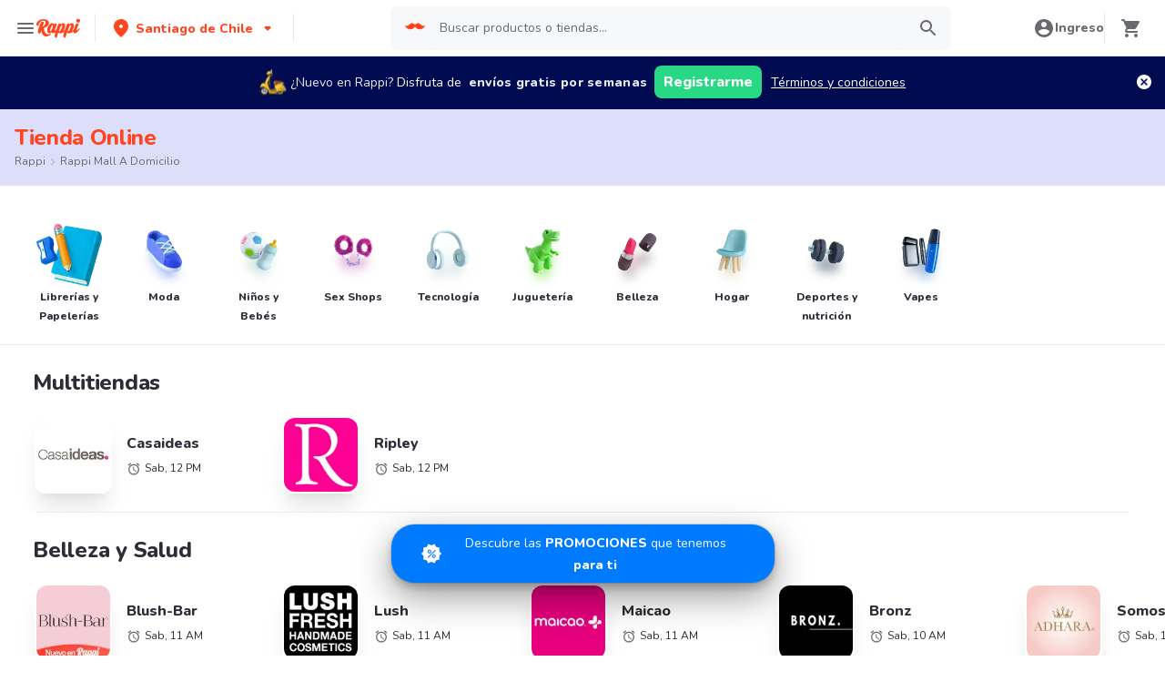

--- FILE ---
content_type: text/html; charset=utf-8
request_url: https://www.rappi.cl/tiendas/tipo/rappimall-parent
body_size: 63768
content:
<!DOCTYPE html><html lang="es" translate="no"><head><meta name="theme-color" content="#ff441f"/><link rel="manifest" href="/manifest.json"/><link rel="apple-touch-icon" href="/pwa-icons/192x192.png"/><meta charSet="utf-8"/><meta name="viewport" content="width=device-width, initial-scale=1, maximum-scale=1"/><link rel="icon" href="/favicon.ico"/><link rel="dns-prefetch" href="https://images.rappi.cl"/><link rel="dns-prefetch" href="https://www.googletagmanager.com"/><link rel="dns-prefetch" href="https://images.rappi.com"/><link rel="dns-prefetch" href="https://cdn.lr-ingest.com"/><link rel="dns-prefetch" href="https://cdn.amplitude.com"/><link rel="dns-prefetch" href="https://wa.appsflyer.com"/><link rel="dns-prefetch" href="https://banner.appsflyer.com"/><link rel="dns-prefetch" href="https://api.amplitude.com"/><link rel="dns-prefetch" href="https://core.spreedly.com"/><link rel="dns-prefetch" href="https://p.teads.tv"/><link rel="dns-prefetch" href="https://use.fontawesome.com"/><link rel="dns-prefetch" href="https://googleads.g.doubleclick.net"/><link rel="dns-prefetch" href="https://www.google.com"/><link rel="dns-prefetch" href="https://www.google.com.mx"/><link rel="dns-prefetch" href="https://www.googleadservices.com"/><link rel="dns-prefetch" href="https://www.google-analytics.com"/><link rel="dns-prefetch" href="https://script.hotjar.com"/><link rel="dns-prefetch" href="https://api.avo.app"/><link rel="dns-prefetch" href="https://cm.teads.tv"/><link rel="dns-prefetch" href="https://js.appboycdn.com"/><link rel="dns-prefetch" href="https://vars.hotjar.com"/><link rel="dns-prefetch" href="https://static.hotjar.com"/><link rel="dns-prefetch" href="https://websdk.appsflyer.com"/><link rel="dns-prefetch" href="https://cdn.logrocket.com"/><link rel="dns-prefetch" href="https://www.facebook.com"/><link rel="dns-prefetch" href="https://connect.facebook.net"/><meta name="robots" content="index,follow"/><link rel="canonical" href="https://www.rappi.cl/tiendas/tipo/rappimall-parent"/><title>Tiendas Online  | Rappi Mall</title><meta name="description" content="Obtenga 15 días de envíos gratis pidiendo por primera vez en Rappi Mall a domicilio usando Rappi y aproveche descuentos y promociones"/><meta name="thumbnail" content="https://images.rappi.cl/store_categories/bts-1677511534985.png"/><meta name="next-head-count" content="37"/><link rel="preload" as="script" href="/mf-header/static/index-051ac378.js"/><link rel="preconnect" href="https://fonts.googleapis.com"/><link rel="preconnect" href="https://fonts.gstatic.com" crossorigin="true"/><link rel="preconnect" href="https://fonts.gstatic.com" crossorigin /><link rel="preload" href="/static-cpgs/_next/static/css/883a42b956c69185.css" as="style"/><link rel="stylesheet" href="/static-cpgs/_next/static/css/883a42b956c69185.css" data-n-g=""/><noscript data-n-css=""></noscript><script defer="" nomodule="" src="/static-cpgs/_next/static/chunks/polyfills-c67a75d1b6f99dc8.js"></script><script defer="" src="/static-cpgs/_next/static/chunks/5518-2e6794933dc11803.js"></script><script defer="" src="/static-cpgs/_next/static/chunks/2920.0aacc9364378838c.js"></script><script src="/static-cpgs/_next/static/chunks/webpack-6d7ae2f6a9eaba42.js" defer=""></script><script src="/static-cpgs/_next/static/chunks/framework-98a03250f478bc31.js" defer=""></script><script src="/static-cpgs/_next/static/chunks/main-8e8c55abe67094ad.js" defer=""></script><script src="/static-cpgs/_next/static/chunks/pages/_app-42239d086b3a370b.js" defer=""></script><script src="/static-cpgs/_next/static/chunks/bd1a647f-4c1b0ac3fdb75479.js" defer=""></script><script src="/static-cpgs/_next/static/chunks/5585-35bc3d5d04866269.js" defer=""></script><script src="/static-cpgs/_next/static/chunks/1918-bcdaa8a6a2cad1d4.js" defer=""></script><script src="/static-cpgs/_next/static/chunks/1061-1066e80ce3733bfd.js" defer=""></script><script src="/static-cpgs/_next/static/chunks/3828-bdd7a89d76688a7b.js" defer=""></script><script src="/static-cpgs/_next/static/chunks/5675-31df86fdded16d9f.js" defer=""></script><script src="/static-cpgs/_next/static/chunks/6047-4607f198818259fb.js" defer=""></script><script src="/static-cpgs/_next/static/chunks/1812-297f1736a4ffe235.js" defer=""></script><script src="/static-cpgs/_next/static/chunks/4841-2a22170497e1d1c4.js" defer=""></script><script src="/static-cpgs/_next/static/chunks/4623-fd4deb088acfedb1.js" defer=""></script><script src="/static-cpgs/_next/static/chunks/1065-b262cf308463c25b.js" defer=""></script><script src="/static-cpgs/_next/static/chunks/1152-75435af28887adc2.js" defer=""></script><script src="/static-cpgs/_next/static/chunks/8125-9bfefdbb976badeb.js" defer=""></script><script src="/static-cpgs/_next/static/chunks/6406-26068fb9724071cc.js" defer=""></script><script src="/static-cpgs/_next/static/chunks/4547-667b91ebfffaaf64.js" defer=""></script><script src="/static-cpgs/_next/static/chunks/5267-5896c9a53864e592.js" defer=""></script><script src="/static-cpgs/_next/static/chunks/pages/store/tipo/%5Bparent_store_friendly_url%5D-0448e3b0b0a3f39f.js" defer=""></script><script src="/static-cpgs/_next/static/hbjIJpPlpvputYgok0QPH/_buildManifest.js" defer=""></script><script src="/static-cpgs/_next/static/hbjIJpPlpvputYgok0QPH/_ssgManifest.js" defer=""></script><style data-styled="kUkKOP fPiULr kirJuO gpOiBf joGqux fwDEQr iHErpS bJWYAN jIgeoZ pqIre jFiUTZ yHwIM hsAbSU hvinIZ UEuKS fYTTJO hJORmL iZNWmG huGhZn hHTPFi gLGvGP eogAZf khSTQf fgqZWj glFNMA iRtdEk gQUoad dUwPH ccgdpO iDCxIk kZDjQo jBFdWc cQqpAM cGxdzt dcMSDM byuPer ifNVTI lkBIiY hhwrQw PkBZd bjCsNa dVgEHt dpSGHY jOvgOT csNxXy cSgZhD hnheNi kEkzfX ceGBJq fXQTQm fMonPn dRdroI OOsUn kGLYEf jgwwBD dSkIUa LiOfv kXuaFV kuDnVk euvIKa ersVBQ gwLLnC cCXnVa iggXcm" data-styled-version="4.4.1">
/* sc-component-id: sc-ifAKCX */
.fwDEQr{font-size:16px;font-family:Nunito;font-weight:400;line-height:1.63;-webkit-letter-spacing:normal;-moz-letter-spacing:normal;-ms-letter-spacing:normal;letter-spacing:normal;color:undefined;}.iHErpS{font-size:16px;font-family:Nunito;font-weight:800;line-height:1.63;-webkit-letter-spacing:normal;-moz-letter-spacing:normal;-ms-letter-spacing:normal;letter-spacing:normal;color:#2e2c36;}.bJWYAN{font-size:12px;font-family:Nunito;font-weight:400;line-height:1.83;-webkit-letter-spacing:normal;-moz-letter-spacing:normal;-ms-letter-spacing:normal;letter-spacing:normal;color:#2e2c36;}.jIgeoZ{font-size:20px;font-family:Nunito;font-weight:800;line-height:1.5;-webkit-letter-spacing:normal;-moz-letter-spacing:normal;-ms-letter-spacing:normal;letter-spacing:normal;color:#2e2c36;}.pqIre{font-size:16px;font-family:Nunito;font-weight:400;line-height:1.63;-webkit-letter-spacing:normal;-moz-letter-spacing:normal;-ms-letter-spacing:normal;letter-spacing:normal;color:#2e2c36;}.jFiUTZ{font-size:12px;font-family:Nunito;font-weight:800;line-height:1.83;-webkit-letter-spacing:normal;-moz-letter-spacing:normal;-ms-letter-spacing:normal;letter-spacing:normal;color:#2e2c36;}
/* sc-component-id: sc-VigVT */
.ersVBQ{border:0;-webkit-clip:rect(0 0 0 0);clip:rect(0 0 0 0);height:1px;margin:-1px;overflow:hidden;padding:0;position:absolute;width:1px;white-space:nowrap;}
/* sc-component-id: sc-dxgOiQ */
.jgwwBD{cursor:pointer;white-space:nowrap;outline:none;border:none;-webkit-text-decoration:none;text-decoration:none;} .jgwwBD.disabled{pointer-events:none;} .jgwwBD span > svg{vertical-align:middle;display:inline-block;position:relative;} .jgwwBD.primary,.jgwwBD.secondary{color:#29d884;} .jgwwBD.primary span > svg,.jgwwBD.secondary span > svg{fill:#29d884;bottom:3px;} .jgwwBD.primary span > svg path,.jgwwBD.secondary span > svg path{fill:#29d884;} .jgwwBD.primary:hover,.jgwwBD.secondary:hover{color:#2acf86;} .jgwwBD.primary:hover span > svg,.jgwwBD.secondary:hover span > svg{fill:#2acf86;} .jgwwBD.primary:hover span > svg path,.jgwwBD.secondary:hover span > svg path{fill:#2acf86;} .jgwwBD.primary:active,.jgwwBD.secondary:active,.jgwwBD.primary:focus,.jgwwBD.secondary:focus,.jgwwBD.primary:visited,.jgwwBD.secondary:visited{color:#21b16c;} .jgwwBD.primary:active span > svg,.jgwwBD.secondary:active span > svg,.jgwwBD.primary:focus span > svg,.jgwwBD.secondary:focus span > svg,.jgwwBD.primary:visited span > svg,.jgwwBD.secondary:visited span > svg{fill:#21b16c;} .jgwwBD.primary:active span > svg path,.jgwwBD.secondary:active span > svg path,.jgwwBD.primary:focus span > svg path,.jgwwBD.secondary:focus span > svg path,.jgwwBD.primary:visited span > svg path,.jgwwBD.secondary:visited span > svg path{fill:#21b16c;} .jgwwBD.tertiary{color:#2e2c36;} .jgwwBD.tertiary span > svg{fill:#2e2c36;bottom:2px;} .jgwwBD.tertiary span > svg path{fill:#2e2c36;} .jgwwBD.tertiary:hover{color:#29d884;} .jgwwBD.tertiary:hover span > svg{fill:#29d884;} .jgwwBD.tertiary:hover span > svg path{fill:#29d884;} .jgwwBD.tertiary:active,.jgwwBD.tertiary:focus,.jgwwBD.tertiary:visited{color:#6a696e;} .jgwwBD.tertiary:active span > svg,.jgwwBD.tertiary:focus span > svg,.jgwwBD.tertiary:visited span > svg{fill:#6a696e;} .jgwwBD.tertiary:active span > svg path,.jgwwBD.tertiary:focus span > svg path,.jgwwBD.tertiary:visited span > svg path{fill:#6a696e;} .jgwwBD.prevent-redirect{pointer-events:none;cursor:pointer;} .jgwwBD.primary.disabled,.jgwwBD.secondary.disabled,.jgwwBD.tertiary.disabled,.jgwwBD.quaternary.disabled{color:#b3b9c2;} .jgwwBD.primary.disabled span > svg,.jgwwBD.secondary.disabled span > svg,.jgwwBD.tertiary.disabled span > svg,.jgwwBD.quaternary.disabled span > svg{fill:#b3b9c2;} .jgwwBD.primary.disabled span > svg path,.jgwwBD.secondary.disabled span > svg path,.jgwwBD.tertiary.disabled span > svg path,.jgwwBD.quaternary.disabled span > svg path{fill:#b3b9c2;} .jgwwBD.quaternary{color:#29d884;} .jgwwBD.quaternary span > svg{fill:#29d884;bottom:2px;} .jgwwBD.quaternary span > svg path{fill:#29d884;} .jgwwBD.quaternary:hover{color:#2acf86;} .jgwwBD.quaternary:hover span > svg{fill:#2acf86;} .jgwwBD.quaternary:hover span > svg path{fill:#2acf86;} .jgwwBD.quaternary:active,.jgwwBD.quaternary:focus,.jgwwBD.quaternary:visited{color:#21b16c;} .jgwwBD.quaternary:active span > svg,.jgwwBD.quaternary:focus span > svg,.jgwwBD.quaternary:visited span > svg{fill:#21b16c;} .jgwwBD.quaternary:active span > svg path,.jgwwBD.quaternary:focus span > svg path,.jgwwBD.quaternary:visited span > svg path{fill:#21b16c;}
/* sc-component-id: sc-eNQAEJ */
.cSgZhD{width:100%;background-color:#ffffff;position:absolute;padding-top:16px;} @media (min-width:768px){.cSgZhD{padding-top:40px;}}
/* sc-component-id: sc-hMqMXs */
.hnheNi{margin:0 auto;} @media (max-width:1024px){.hnheNi{width:auto;}}
/* sc-component-id: sc-kEYyzF */
.ceGBJq{padding:0 33px;} @media (max-width:768px){.ceGBJq{padding:0;}} @media (min-width:769px){.ceGBJq{padding:0;}}
/* sc-component-id: sc-kkGfuU */
.kEkzfX{display:grid;grid-template-columns:1fr;-webkit-box-pack:center;-webkit-justify-content:center;-ms-flex-pack:center;justify-content:center;} @media (min-width:768px){.kEkzfX{row-gap:40px;display:grid;grid-template-columns:1fr 1fr 1fr;padding:0 40px;}}
/* sc-component-id: sc-iAyFgw */
.fXQTQm{padding:17px 0;margin:0;border-bottom:1px solid #e6ebf1;display:-webkit-box;display:-webkit-flex;display:-ms-flexbox;display:flex;-webkit-box-pack:justify;-webkit-justify-content:space-between;-ms-flex-pack:justify;justify-content:space-between;} .fXQTQm svg{display:block;margin-right:15px;} @media (min-width:769px){.fXQTQm{border-bottom:none;padding:0;}.fXQTQm svg{display:none;}}
/* sc-component-id: sc-hSdWYo */
.fMonPn{margin:0;font-family:Nunito;font-weight:800;font-size:16px;line-height:1.63;-webkit-letter-spacing:normal;-moz-letter-spacing:normal;-ms-letter-spacing:normal;letter-spacing:normal;} @media (max-width:768px){.fMonPn{margin:0 0 0 17px !important;font-family:'Nunito',sans-serif;font-weight:400;}}
/* sc-component-id: sc-eHgmQL */
.dRdroI{max-width:460px;width:100%;padding:10px 0 0 0;margin:0;} @media (max-width:768px){.dRdroI{width:inherit;max-width:inherit;display:-webkit-box;display:-webkit-flex;display:-ms-flexbox;display:flex;-webkit-flex-direction:column;-ms-flex-direction:column;flex-direction:column;border-bottom:1px solid rgb(230,235,241);margin:0;padding:8px 46px;display:none;}}
/* sc-component-id: sc-cvbbAY */
.OOsUn{display:inline-block;vertical-align:top;zoom:1;width:180px;height:auto;min-height:24px;margin-bottom:4px;margin-right:40px;} .OOsUn a{font-family:Nunito;font-weight:400;font-size:14px;line-height:1.71;-webkit-letter-spacing:normal;-moz-letter-spacing:normal;-ms-letter-spacing:normal;letter-spacing:normal;-webkit-text-decoration:none;text-decoration:none;-webkit-box-flex:0;-webkit-flex-grow:0;-ms-flex-positive:0;flex-grow:0;} .OOsUn .more{color:#ff441f;cursor:pointer;}
/* sc-component-id: sc-jWBwVP */
.LiOfv{display:-webkit-box;display:-webkit-flex;display:-ms-flexbox;display:flex;width:100%;gap:10px;-webkit-box-pack:center;-webkit-justify-content:center;-ms-flex-pack:center;justify-content:center;} @media (min-width:375px){.LiOfv{gap:20px;}}
/* sc-component-id: sc-brqgnP */
.kuDnVk{display:-webkit-box;display:-webkit-flex;display:-ms-flexbox;display:flex;-webkit-flex-wrap:wrap;-ms-flex-wrap:wrap;flex-wrap:wrap;-webkit-align-items:center;-webkit-box-align:center;-ms-flex-align:center;align-items:center;padding:0 0 20px 0;} .kuDnVk > *{margin-top:20px;display:-webkit-box;display:-webkit-flex;display:-ms-flexbox;display:flex;width:100%;-webkit-box-pack:center;-webkit-justify-content:center;-ms-flex-pack:center;justify-content:center;text-align:center;} @media (min-width:1024px){.kuDnVk{margin-left:40px;margin-right:40px;padding:40px 0 20px 0;}.kuDnVk > *{width:calc(100% / 3);}.kuDnVk section:nth-child(1){-webkit-box-pack:start;-webkit-justify-content:flex-start;-ms-flex-pack:start;justify-content:flex-start;}.kuDnVk section:nth-child(4){-webkit-box-pack:end;-webkit-justify-content:flex-end;-ms-flex-pack:end;justify-content:flex-end;}.kuDnVk section:nth-child(5){width:100%;text-align:center;margin-top:40px;}} @media only screen and (min-width:768px) and (max-width:1024px){.kuDnVk{margin-left:40px;margin-right:40px;gap:0;padding:20px 0 40px 0;}.kuDnVk > *{display:-webkit-box;display:-webkit-flex;display:-ms-flexbox;display:flex;width:50%;margin-top:40px;}.kuDnVk section:nth-child(1),.kuDnVk section:nth-child(4){-webkit-box-pack:start;-webkit-justify-content:flex-start;-ms-flex-pack:start;justify-content:flex-start;}.kuDnVk section:nth-child(3),.kuDnVk section:nth-child(5){-webkit-box-pack:end;-webkit-justify-content:flex-end;-ms-flex-pack:end;justify-content:flex-end;}}
/* sc-component-id: sc-cMljjf */
.euvIKa{display:-webkit-box;display:-webkit-flex;display:-ms-flexbox;display:flex;gap:20px;}
/* sc-component-id: sc-jAaTju */
.cCXnVa{cursor:pointer;display:-webkit-box;display:-webkit-flex;display:-ms-flexbox;display:flex;gap:20px;} @media (max-width:769px){.cCXnVa{display:none;}}
/* sc-component-id: sc-jDwBTQ */
.dSkIUa{display:none;} @media (max-width:768px){.dSkIUa{display:-webkit-box;display:-webkit-flex;display:-ms-flexbox;display:flex;-webkit-flex-direction:column;-ms-flex-direction:column;flex-direction:column;padding:40px 0;}.dSkIUa button{padding:0;}}
/* sc-component-id: sc-gPEVay */
.kXuaFV{font-family:Nunito;font-weight:800;font-size:14px;line-height:1.71;-webkit-letter-spacing:normal;-moz-letter-spacing:normal;-ms-letter-spacing:normal;letter-spacing:normal;display:-webkit-box;display:-webkit-flex;display:-ms-flexbox;display:flex;-webkit-flex-direction:column;-ms-flex-direction:column;flex-direction:column;-webkit-align-items:center;-webkit-box-align:center;-ms-flex-align:center;align-items:center;-webkit-box-pack:center;-webkit-justify-content:center;-ms-flex-pack:center;justify-content:center;gap:5px;width:90px;height:80px;-webkit-box-flex:0;-webkit-flex-grow:0;-ms-flex-positive:0;flex-grow:0;margin:0;padding:0;border-radius:8px;background-color:#5e00be;border:none;color:#ffffff;cursor:pointer;} @media (min-width:375px){.kXuaFV{font-family:Nunito;font-weight:800;font-size:16px;line-height:1.63;-webkit-letter-spacing:normal;-moz-letter-spacing:normal;-ms-letter-spacing:normal;letter-spacing:normal;width:100px;height:80px;}} @media (min-width:768px){.kXuaFV{-webkit-flex-direction:row;-ms-flex-direction:row;flex-direction:row;gap:5px;width:150px;height:50px;}} @media (min-width:1440px){.kXuaFV{width:170px;height:50px;}}
/* sc-component-id: sc-iRbamj */
.iggXcm p{font-family:Nunito;font-weight:400;font-size:14px;line-height:1.71;-webkit-letter-spacing:normal;-moz-letter-spacing:normal;-ms-letter-spacing:normal;letter-spacing:normal;color:#6a696e;}
/* sc-component-id: sc-jlyJG */
.gwLLnC{display:none;} @media (max-width:425px){.gwLLnC{display:block;width:100%;height:auto;}}
/* sc-component-id: sc-Rmtcm */
.kGLYEf{white-space:normal;line-height:15px;}
/* sc-component-id: sc-9f55da80-0 */
.kUkKOP{padding-bottom:90px;} @media (min-width:1024px){.kUkKOP{padding-bottom:60px;}}
/* sc-component-id: sc-10b3aac4-0 */
.iRtdEk{width:100%;}
/* sc-component-id: sc-10b3aac4-1 */
.gQUoad{-webkit-filter:none !important;filter:none !important;}
/* sc-component-id: sc-e80f4993-0 */
.jBFdWc{width:100%;overflow-y:hidden;overflow-x:auto;} .jBFdWc::-webkit-scrollbar{width:0;height:0;background:transparent;}
/* sc-component-id: sc-e80f4993-3 */
.cQqpAM{width:100%;display:-webkit-box;display:-webkit-flex;display:-ms-flexbox;display:flex;}
/* sc-component-id: sc-gojNiO */
.huGhZn{-webkit-user-select:none;-moz-user-select:none;-ms-user-select:none;user-select:none;} .huGhZn.sliderMobile{display:none;} .huGhZn.sliderDesktop,.huGhZn.sliderBigTitle{display:none;} @media (min-width:769px){.huGhZn.sliderDesktop,.huGhZn.sliderBigTitle{display:-webkit-box;display:-webkit-flex;display:-ms-flexbox;display:flex;}} .huGhZn.sliderBigTitle{padding-right:0;-webkit-box-pack:center;-webkit-justify-content:center;-ms-flex-pack:center;justify-content:center;margin-top:20px;width:95%;} .huGhZn div{display:-webkit-box;display:-webkit-flex;display:-ms-flexbox;display:flex;-webkit-box-pack:center;-webkit-justify-content:center;-ms-flex-pack:center;justify-content:center;-webkit-align-items:center;-webkit-box-align:center;-ms-flex-align:center;align-items:center;}
/* sc-component-id: sc-daURTG */
.hHTPFi{width:28px;height:28px;-webkit-box-flex:0;-webkit-flex-grow:0;-ms-flex-positive:0;flex-grow:0;-webkit-flex-shrink:0;-ms-flex-negative:0;flex-shrink:0;cursor:pointer;margin-right:20px;border-radius:50%;padding-right:4px;} .hHTPFi:not(.disabled):hover{background-color:#e6ebf1;} .hHTPFi.disabled{cursor:initial;} .hHTPFi.disabled path{fill:#b3b9c2;}
/* sc-component-id: sc-bXGyLb */
.gLGvGP{width:28px;height:28px;-webkit-box-flex:0;-webkit-flex-grow:0;-ms-flex-positive:0;flex-grow:0;-webkit-flex-shrink:0;-ms-flex-negative:0;flex-shrink:0;cursor:pointer;margin-right:20px;border-radius:50%;padding-left:4px;} .gLGvGP:not(.disabled):hover{background-color:#e6ebf1;} .gLGvGP.disabled{cursor:initial;} .gLGvGP.disabled path{fill:#b3b9c2;}
/* sc-component-id: sc-lkqHmb */
.fYTTJO.sliderMobile{padding:20px 0;} .fYTTJO.sliderDesktop{padding:20px 0;} .fYTTJO.sliderBigTitle{padding:20px 0;} @media (min-width:769px){.fYTTJO.sliderBigTitle{padding:54px 0 54px 40px;display:-webkit-box;display:-webkit-flex;display:-ms-flexbox;display:flex;-webkit-align-items:center;-webkit-box-align:center;-ms-flex-align:center;align-items:center;}} .fYTTJO.sliderFullSpacing{padding:0;}
/* sc-component-id: sc-eLExRp */
.hJORmL{display:-webkit-box;display:-webkit-flex;display:-ms-flexbox;display:flex;-webkit-box-pack:justify;-webkit-justify-content:space-between;-ms-flex-pack:justify;justify-content:space-between;-webkit-align-items:center;-webkit-box-align:center;-ms-flex-align:center;align-items:center;} .hJORmL.sliderMobile{margin:0px 0 20px 0;} .hJORmL.sliderDesktop,.hJORmL.sliderBigTitle{margin:0px 0 30px 0;} @media (min-width:769px){.hJORmL.sliderDesktop,.hJORmL.sliderBigTitle{margin:0 0 20px 0;}}
/* sc-component-id: sc-krvtoX */
.iZNWmG{width:100%;padding-right:16px;padding-left:20px;display:-webkit-box;display:-webkit-flex;display:-ms-flexbox;display:flex;-webkit-box-pack:justify;-webkit-justify-content:space-between;-ms-flex-pack:justify;justify-content:space-between;-webkit-align-items:center;-webkit-box-align:center;-ms-flex-align:center;align-items:center;} @media (min-width:769px){.iZNWmG{padding-left:40px;}} .iZNWmG > a > span.quantity,.iZNWmG > span > span.quantity{margin-left:10px;} .iZNWmG > a > h1,.iZNWmG > a > h2,.iZNWmG > a > h3,.iZNWmG > a > h4,.iZNWmG > a > h5,.iZNWmG > a > h6,.iZNWmG > a > p{display:contents;}
/* sc-component-id: sc-emmjRN */
.eogAZf{width:100%;overflow-y:hidden;overflow-x:auto;} .eogAZf::-webkit-scrollbar{width:0;height:0;background:transparent;}
/* sc-component-id: sc-cpmLhU */
.khSTQf{width:100%;display:-webkit-box;display:-webkit-flex;display:-ms-flexbox;display:flex;} .khSTQf .embla__slide{margin-right:16px;} @media (min-width:768px){.khSTQf .embla__slide{margin-right:32px;}} .khSTQf .start-item{margin-right:20px;} @media (min-width:768px){.khSTQf .start-item{margin-right:40px;}} .khSTQf .last-item{width:6px;} @media (min-width:768px){.khSTQf .last-item{width:16px;}}
/* sc-component-id: sc-d2e7d66e-0 */
.joGqux{display:-webkit-inline-box;display:-webkit-inline-flex;display:-ms-inline-flexbox;display:inline-flex;-webkit-align-items:center;-webkit-box-align:center;-ms-flex-align:center;align-items:center;color:#6a696e;display:none;} .joGqux span{color:#6a696e;} .joGqux span a,.joGqux span a:active,.joGqux span a:focus,.joGqux span a:visited{color:#6a696e;} .joGqux span .chevron-icon{margin:0 6px;} .joGqux span svg{margin-right:6px;} @media (min-width:768px){.joGqux{display:block;}}
/* sc-component-id: sc-d2e7d66e-1 */
.yHwIM{-webkit-align-items:center;-webkit-box-align:center;-ms-flex-align:center;align-items:center;display:-webkit-box;display:-webkit-flex;display:-ms-flexbox;display:flex;-webkit-flex-wrap:wrap;-ms-flex-wrap:wrap;flex-wrap:wrap;list-style:none;margin:0;padding:0;}
/* sc-component-id: sc-d2e7d66e-2 */
.hsAbSU{display:-webkit-inline-box;display:-webkit-inline-flex;display:-ms-inline-flexbox;display:inline-flex;} .hsAbSU:last-child a{pointer-events:none;}
/* sc-component-id: sc-d2e7d66e-3 */
.hvinIZ{display:-webkit-box;display:-webkit-flex;display:-ms-flexbox;display:flex;-webkit-align-items:center;-webkit-box-align:center;-ms-flex-align:center;align-items:center;} .hvinIZ:nth-last-child(){margin-right:0;}
/* sc-component-id: sc-d2e7d66e-4 */
.UEuKS{display:-webkit-box;display:-webkit-flex;display:-ms-flexbox;display:flex;-webkit-align-items:center;-webkit-box-align:center;-ms-flex-align:center;align-items:center;-webkit-text-decoration:none;text-decoration:none;text-transform:capitalize;}
/* sc-component-id: sc-1c1e4be9-0 */
.jOvgOT{width:100%;margin:0;padding:24px 16px;background-color:#ffffff;content-visibility:auto;contain-intrinsic-size:1000px;} @media (min-width:768px){.jOvgOT{padding:40px;}}
/* sc-component-id: sc-1c1e4be9-1 */
.csNxXy{font-family:Nunito;font-weight:800;font-size:16px;line-height:1.63;-webkit-letter-spacing:normal;-moz-letter-spacing:normal;-ms-letter-spacing:normal;letter-spacing:normal;margin-bottom:32px;} @media (min-width:1024px){.csNxXy{font-family:Nunito;font-weight:800;font-size:24px;line-height:1.42;-webkit-letter-spacing:-0.24px;-moz-letter-spacing:-0.24px;-ms-letter-spacing:-0.24px;letter-spacing:-0.24px;}}
/* sc-component-id: sc-8f1063c6-0 */
.fPiULr{background-color:#dddffa;width:100%;padding:16px;}
/* sc-component-id: sc-8f1063c6-1 */
.kirJuO{display:-webkit-box;display:-webkit-flex;display:-ms-flexbox;display:flex;-webkit-flex-direction:column;-ms-flex-direction:column;flex-direction:column;}
/* sc-component-id: sc-8f1063c6-2 */
.gpOiBf{font-family:Nunito;font-weight:800;font-size:32px;line-height:1.31;-webkit-letter-spacing:-0.32px;-moz-letter-spacing:-0.32px;-ms-letter-spacing:-0.32px;letter-spacing:-0.32px;color:#ff441f;font-size:24px;}
/* sc-component-id: sc-c658bfbe-0 */
.lkBIiY{width:100%;margin:0;padding:24px 16px;background-color:#ffffff;content-visibility:auto;contain-intrinsic-size:1000px;} @media (min-width:768px){.lkBIiY{padding:40px;}}
/* sc-component-id: sc-c658bfbe-1 */
.PkBZd{margin:0px auto;display:-webkit-box;display:-webkit-flex;display:-ms-flexbox;display:flex;-webkit-flex-direction:column;-ms-flex-direction:column;flex-direction:column;max-width:900px;background-color:#ffffff;contain-intrinsic-size:1000px;}
/* sc-component-id: sc-c658bfbe-2 */
.hhwrQw{font-family:Nunito;font-weight:800;font-size:16px;line-height:1.63;-webkit-letter-spacing:normal;-moz-letter-spacing:normal;-ms-letter-spacing:normal;letter-spacing:normal;margin-bottom:32px;font-size:24px;text-align:center;} @media (min-width:1024px){.hhwrQw{font-family:Nunito;font-weight:800;font-size:24px;line-height:1.42;-webkit-letter-spacing:-0.24px;-moz-letter-spacing:-0.24px;-ms-letter-spacing:-0.24px;letter-spacing:-0.24px;}}
/* sc-component-id: sc-c658bfbe-4 */
.dVgEHt{color:#2e2c36;margin-bottom:10px;}
/* sc-component-id: sc-c658bfbe-5 */
.dpSGHY{color:#6a696e;margin-bottom:10px;}
/* sc-component-id: sc-4e206bef-0 */
.fgqZWj{display:-webkit-box;display:-webkit-flex;display:-ms-flexbox;display:flex;-webkit-box-pack:center;-webkit-justify-content:center;-ms-flex-pack:center;justify-content:center;-webkit-align-items:center;-webkit-box-align:center;-ms-flex-align:center;align-items:center;-webkit-flex-direction:column;-ms-flex-direction:column;flex-direction:column;-webkit-text-decoration:none;text-decoration:none;width:72px;} .fgqZWj:hover{cursor:pointer;}
/* sc-component-id: sc-4e206bef-1 */
.glFNMA{position:relative;display:block;height:72px;width:72px;} .glFNMA img{opacity:1;height:72px;width:72px;}
/* sc-component-id: sc-4e206bef-2 */
.dUwPH{position:absolute;top:0;display:-webkit-box;display:-webkit-flex;display:-ms-flexbox;display:flex;-webkit-box-pack:center;-webkit-justify-content:center;-ms-flex-pack:center;justify-content:center;-webkit-align-items:center;-webkit-box-align:center;-ms-flex-align:center;align-items:center;height:72px;width:72px;}
/* sc-component-id: sc-4e206bef-3 */
.ccgdpO{display:-webkit-box;display:-webkit-flex;display:-ms-flexbox;display:flex;-webkit-align-items:center;-webkit-box-align:center;-ms-flex-align:center;align-items:center;}
/* sc-component-id: sc-cf1ae84c-0 */
.iDCxIk .Carousel__items_container{display:grid;grid-template-rows:repeat(1,85px);grid-auto-flow:column;gap:28px 22px;-webkit-box-pack:start;-webkit-justify-content:start;-ms-flex-pack:start;justify-content:start;padding:20px 0;} .iDCxIk .Carousel__items_container .start-item{grid-area:1 / 1 / 2 / 1;}.kZDjQo .Carousel__items_container{display:grid;grid-template-rows:repeat(3,85px);grid-auto-flow:column;gap:28px 22px;-webkit-box-pack:start;-webkit-justify-content:start;-ms-flex-pack:start;justify-content:start;padding:20px 0;} .kZDjQo .Carousel__items_container .start-item{grid-area:1 / 1 / 4 / 1;}
/* sc-component-id: sc-e7eeea77-0 */
.ifNVTI{background-color:#f7f8f9;padding:0 0 1rem;} @media (min-width:1024px){.ifNVTI{padding:1rem 0;}.ifNVTI.no-padding-bottom{padding-bottom:0;}}
/* sc-component-id: sc-dedb9a4b-0 */
.cGxdzt{display:-webkit-box;display:-webkit-flex;display:-ms-flexbox;display:flex;-webkit-align-items:center;-webkit-box-align:center;-ms-flex-align:center;align-items:center;-webkit-flex-direction:row;-ms-flex-direction:row;flex-direction:row;-webkit-text-decoration:none;text-decoration:none;width:250px;} .cGxdzt hover:{cursor:pointer;}
/* sc-component-id: sc-dedb9a4b-1 */
.dcMSDM{border-radius:12px;}
/* sc-component-id: sc-dedb9a4b-2 */
.byuPer{margin-right:4px;}</style><style data-href="https://fonts.googleapis.com/css2?family=Nunito:wght@400;800&display=swap">@font-face{font-family:'Nunito';font-style:normal;font-weight:400;font-display:swap;src:url(https://fonts.gstatic.com/l/font?kit=XRXI3I6Li01BKofiOc5wtlZ2di8HDLshRTA&skey=27bb6aa8eea8a5e7&v=v32) format('woff')}@font-face{font-family:'Nunito';font-style:normal;font-weight:800;font-display:swap;src:url(https://fonts.gstatic.com/l/font?kit=XRXI3I6Li01BKofiOc5wtlZ2di8HDDsmRTA&skey=27bb6aa8eea8a5e7&v=v32) format('woff')}@font-face{font-family:'Nunito';font-style:normal;font-weight:400;font-display:swap;src:url(https://fonts.gstatic.com/s/nunito/v32/XRXV3I6Li01BKofIOOaBTMnFcQIG.woff2) format('woff2');unicode-range:U+0460-052F,U+1C80-1C8A,U+20B4,U+2DE0-2DFF,U+A640-A69F,U+FE2E-FE2F}@font-face{font-family:'Nunito';font-style:normal;font-weight:400;font-display:swap;src:url(https://fonts.gstatic.com/s/nunito/v32/XRXV3I6Li01BKofIMeaBTMnFcQIG.woff2) format('woff2');unicode-range:U+0301,U+0400-045F,U+0490-0491,U+04B0-04B1,U+2116}@font-face{font-family:'Nunito';font-style:normal;font-weight:400;font-display:swap;src:url(https://fonts.gstatic.com/s/nunito/v32/XRXV3I6Li01BKofIOuaBTMnFcQIG.woff2) format('woff2');unicode-range:U+0102-0103,U+0110-0111,U+0128-0129,U+0168-0169,U+01A0-01A1,U+01AF-01B0,U+0300-0301,U+0303-0304,U+0308-0309,U+0323,U+0329,U+1EA0-1EF9,U+20AB}@font-face{font-family:'Nunito';font-style:normal;font-weight:400;font-display:swap;src:url(https://fonts.gstatic.com/s/nunito/v32/XRXV3I6Li01BKofIO-aBTMnFcQIG.woff2) format('woff2');unicode-range:U+0100-02BA,U+02BD-02C5,U+02C7-02CC,U+02CE-02D7,U+02DD-02FF,U+0304,U+0308,U+0329,U+1D00-1DBF,U+1E00-1E9F,U+1EF2-1EFF,U+2020,U+20A0-20AB,U+20AD-20C0,U+2113,U+2C60-2C7F,U+A720-A7FF}@font-face{font-family:'Nunito';font-style:normal;font-weight:400;font-display:swap;src:url(https://fonts.gstatic.com/s/nunito/v32/XRXV3I6Li01BKofINeaBTMnFcQ.woff2) format('woff2');unicode-range:U+0000-00FF,U+0131,U+0152-0153,U+02BB-02BC,U+02C6,U+02DA,U+02DC,U+0304,U+0308,U+0329,U+2000-206F,U+20AC,U+2122,U+2191,U+2193,U+2212,U+2215,U+FEFF,U+FFFD}@font-face{font-family:'Nunito';font-style:normal;font-weight:800;font-display:swap;src:url(https://fonts.gstatic.com/s/nunito/v32/XRXV3I6Li01BKofIOOaBTMnFcQIG.woff2) format('woff2');unicode-range:U+0460-052F,U+1C80-1C8A,U+20B4,U+2DE0-2DFF,U+A640-A69F,U+FE2E-FE2F}@font-face{font-family:'Nunito';font-style:normal;font-weight:800;font-display:swap;src:url(https://fonts.gstatic.com/s/nunito/v32/XRXV3I6Li01BKofIMeaBTMnFcQIG.woff2) format('woff2');unicode-range:U+0301,U+0400-045F,U+0490-0491,U+04B0-04B1,U+2116}@font-face{font-family:'Nunito';font-style:normal;font-weight:800;font-display:swap;src:url(https://fonts.gstatic.com/s/nunito/v32/XRXV3I6Li01BKofIOuaBTMnFcQIG.woff2) format('woff2');unicode-range:U+0102-0103,U+0110-0111,U+0128-0129,U+0168-0169,U+01A0-01A1,U+01AF-01B0,U+0300-0301,U+0303-0304,U+0308-0309,U+0323,U+0329,U+1EA0-1EF9,U+20AB}@font-face{font-family:'Nunito';font-style:normal;font-weight:800;font-display:swap;src:url(https://fonts.gstatic.com/s/nunito/v32/XRXV3I6Li01BKofIO-aBTMnFcQIG.woff2) format('woff2');unicode-range:U+0100-02BA,U+02BD-02C5,U+02C7-02CC,U+02CE-02D7,U+02DD-02FF,U+0304,U+0308,U+0329,U+1D00-1DBF,U+1E00-1E9F,U+1EF2-1EFF,U+2020,U+20A0-20AB,U+20AD-20C0,U+2113,U+2C60-2C7F,U+A720-A7FF}@font-face{font-family:'Nunito';font-style:normal;font-weight:800;font-display:swap;src:url(https://fonts.gstatic.com/s/nunito/v32/XRXV3I6Li01BKofINeaBTMnFcQ.woff2) format('woff2');unicode-range:U+0000-00FF,U+0131,U+0152-0153,U+02BB-02BC,U+02C6,U+02DA,U+02DC,U+0304,U+0308,U+0329,U+2000-206F,U+20AC,U+2122,U+2191,U+2193,U+2212,U+2215,U+FEFF,U+FFFD}</style></head><body id="body"><div id="__next"><style data-emotion="css-global 15n2vpw">:host,:root,[data-theme]{--chakra-ring-inset:var(--chakra-empty,/*!*/ /*!*/);--chakra-ring-offset-width:0px;--chakra-ring-offset-color:#fff;--chakra-ring-color:rgba(66, 153, 225, 0.6);--chakra-ring-offset-shadow:0 0 #0000;--chakra-ring-shadow:0 0 #0000;--chakra-space-x-reverse:0;--chakra-space-y-reverse:0;--chakra-colors-transparent:transparent;--chakra-colors-current:currentColor;--chakra-colors-black:#000000;--chakra-colors-white:#FFFFFF;--chakra-colors-whiteAlpha-50:rgba(255, 255, 255, 0.04);--chakra-colors-whiteAlpha-100:rgba(255, 255, 255, 0.06);--chakra-colors-whiteAlpha-200:rgba(255, 255, 255, 0.08);--chakra-colors-whiteAlpha-300:rgba(255, 255, 255, 0.16);--chakra-colors-whiteAlpha-400:rgba(255, 255, 255, 0.24);--chakra-colors-whiteAlpha-500:rgba(255, 255, 255, 0.36);--chakra-colors-whiteAlpha-600:rgba(255, 255, 255, 0.48);--chakra-colors-whiteAlpha-700:rgba(255, 255, 255, 0.64);--chakra-colors-whiteAlpha-800:rgba(255, 255, 255, 0.80);--chakra-colors-whiteAlpha-900:rgba(255, 255, 255, 0.92);--chakra-colors-blackAlpha-50:rgba(0, 0, 0, 0.04);--chakra-colors-blackAlpha-100:rgba(0, 0, 0, 0.06);--chakra-colors-blackAlpha-200:rgba(0, 0, 0, 0.08);--chakra-colors-blackAlpha-300:rgba(0, 0, 0, 0.16);--chakra-colors-blackAlpha-400:rgba(0, 0, 0, 0.24);--chakra-colors-blackAlpha-500:rgba(0, 0, 0, 0.36);--chakra-colors-blackAlpha-600:rgba(0, 0, 0, 0.48);--chakra-colors-blackAlpha-700:rgba(0, 0, 0, 0.64);--chakra-colors-blackAlpha-800:rgba(0, 0, 0, 0.80);--chakra-colors-blackAlpha-900:rgba(0, 0, 0, 0.92);--chakra-colors-gray-10:#f7f8f9;--chakra-colors-gray-20:#e6ebf1;--chakra-colors-gray-40:#b3b9c2;--chakra-colors-gray-50:#F7FAFC;--chakra-colors-gray-80:#6a696e;--chakra-colors-gray-100:#2e2c36;--chakra-colors-gray-200:#E2E8F0;--chakra-colors-gray-300:#CBD5E0;--chakra-colors-gray-400:#A0AEC0;--chakra-colors-gray-500:#718096;--chakra-colors-gray-600:#4A5568;--chakra-colors-gray-700:#2D3748;--chakra-colors-gray-800:#1A202C;--chakra-colors-gray-900:#171923;--chakra-colors-red-50:#FFF5F5;--chakra-colors-red-100:#FED7D7;--chakra-colors-red-200:#FEB2B2;--chakra-colors-red-300:#FC8181;--chakra-colors-red-400:#F56565;--chakra-colors-red-500:#E53E3E;--chakra-colors-red-600:#C53030;--chakra-colors-red-700:#9B2C2C;--chakra-colors-red-800:#822727;--chakra-colors-red-900:#63171B;--chakra-colors-orange-50:#FFFAF0;--chakra-colors-orange-100:#FEEBC8;--chakra-colors-orange-200:#FBD38D;--chakra-colors-orange-300:#F6AD55;--chakra-colors-orange-400:#ED8936;--chakra-colors-orange-500:#DD6B20;--chakra-colors-orange-600:#C05621;--chakra-colors-orange-700:#9C4221;--chakra-colors-orange-800:#7B341E;--chakra-colors-orange-900:#652B19;--chakra-colors-yellow-50:#FFFFF0;--chakra-colors-yellow-100:#FEFCBF;--chakra-colors-yellow-200:#FAF089;--chakra-colors-yellow-300:#F6E05E;--chakra-colors-yellow-400:#ECC94B;--chakra-colors-yellow-500:#D69E2E;--chakra-colors-yellow-600:#B7791F;--chakra-colors-yellow-700:#975A16;--chakra-colors-yellow-800:#744210;--chakra-colors-yellow-900:#5F370E;--chakra-colors-green-50:#F0FFF4;--chakra-colors-green-100:#C6F6D5;--chakra-colors-green-200:#9AE6B4;--chakra-colors-green-300:#68D391;--chakra-colors-green-400:#48BB78;--chakra-colors-green-500:#38A169;--chakra-colors-green-600:#2F855A;--chakra-colors-green-700:#276749;--chakra-colors-green-800:#22543D;--chakra-colors-green-900:#1C4532;--chakra-colors-teal-50:#E6FFFA;--chakra-colors-teal-100:#B2F5EA;--chakra-colors-teal-200:#81E6D9;--chakra-colors-teal-300:#4FD1C5;--chakra-colors-teal-400:#38B2AC;--chakra-colors-teal-500:#319795;--chakra-colors-teal-600:#2C7A7B;--chakra-colors-teal-700:#285E61;--chakra-colors-teal-800:#234E52;--chakra-colors-teal-900:#1D4044;--chakra-colors-blue-50:#ebf8ff;--chakra-colors-blue-100:#bee3f8;--chakra-colors-blue-200:#90cdf4;--chakra-colors-blue-300:#63b3ed;--chakra-colors-blue-400:#4299e1;--chakra-colors-blue-500:#3182ce;--chakra-colors-blue-600:#2b6cb0;--chakra-colors-blue-700:#2c5282;--chakra-colors-blue-800:#2a4365;--chakra-colors-blue-900:#1A365D;--chakra-colors-cyan-50:#EDFDFD;--chakra-colors-cyan-100:#C4F1F9;--chakra-colors-cyan-200:#9DECF9;--chakra-colors-cyan-300:#76E4F7;--chakra-colors-cyan-400:#0BC5EA;--chakra-colors-cyan-500:#00B5D8;--chakra-colors-cyan-600:#00A3C4;--chakra-colors-cyan-700:#0987A0;--chakra-colors-cyan-800:#086F83;--chakra-colors-cyan-900:#065666;--chakra-colors-purple-50:#FAF5FF;--chakra-colors-purple-100:#E9D8FD;--chakra-colors-purple-200:#D6BCFA;--chakra-colors-purple-300:#B794F4;--chakra-colors-purple-400:#9F7AEA;--chakra-colors-purple-500:#805AD5;--chakra-colors-purple-600:#6B46C1;--chakra-colors-purple-700:#553C9A;--chakra-colors-purple-800:#44337A;--chakra-colors-purple-900:#322659;--chakra-colors-pink-50:#FFF5F7;--chakra-colors-pink-100:#FED7E2;--chakra-colors-pink-200:#FBB6CE;--chakra-colors-pink-300:#F687B3;--chakra-colors-pink-400:#ED64A6;--chakra-colors-pink-500:#D53F8C;--chakra-colors-pink-600:#B83280;--chakra-colors-pink-700:#97266D;--chakra-colors-pink-800:#702459;--chakra-colors-pink-900:#521B41;--chakra-colors-linkedin-50:#E8F4F9;--chakra-colors-linkedin-100:#CFEDFB;--chakra-colors-linkedin-200:#9BDAF3;--chakra-colors-linkedin-300:#68C7EC;--chakra-colors-linkedin-400:#34B3E4;--chakra-colors-linkedin-500:#00A0DC;--chakra-colors-linkedin-600:#008CC9;--chakra-colors-linkedin-700:#0077B5;--chakra-colors-linkedin-800:#005E93;--chakra-colors-linkedin-900:#004471;--chakra-colors-facebook-50:#E8F4F9;--chakra-colors-facebook-100:#D9DEE9;--chakra-colors-facebook-200:#B7C2DA;--chakra-colors-facebook-300:#6482C0;--chakra-colors-facebook-400:#4267B2;--chakra-colors-facebook-500:#385898;--chakra-colors-facebook-600:#314E89;--chakra-colors-facebook-700:#29487D;--chakra-colors-facebook-800:#223B67;--chakra-colors-facebook-900:#1E355B;--chakra-colors-messenger-50:#D0E6FF;--chakra-colors-messenger-100:#B9DAFF;--chakra-colors-messenger-200:#A2CDFF;--chakra-colors-messenger-300:#7AB8FF;--chakra-colors-messenger-400:#2E90FF;--chakra-colors-messenger-500:#0078FF;--chakra-colors-messenger-600:#0063D1;--chakra-colors-messenger-700:#0052AC;--chakra-colors-messenger-800:#003C7E;--chakra-colors-messenger-900:#002C5C;--chakra-colors-whatsapp-50:#dffeec;--chakra-colors-whatsapp-100:#b9f5d0;--chakra-colors-whatsapp-200:#90edb3;--chakra-colors-whatsapp-300:#65e495;--chakra-colors-whatsapp-400:#3cdd78;--chakra-colors-whatsapp-500:#22c35e;--chakra-colors-whatsapp-600:#179848;--chakra-colors-whatsapp-700:#0c6c33;--chakra-colors-whatsapp-800:#01421c;--chakra-colors-whatsapp-900:#001803;--chakra-colors-twitter-50:#E5F4FD;--chakra-colors-twitter-100:#C8E9FB;--chakra-colors-twitter-200:#A8DCFA;--chakra-colors-twitter-300:#83CDF7;--chakra-colors-twitter-400:#57BBF5;--chakra-colors-twitter-500:#1DA1F2;--chakra-colors-twitter-600:#1A94DA;--chakra-colors-twitter-700:#1681BF;--chakra-colors-twitter-800:#136B9E;--chakra-colors-twitter-900:#0D4D71;--chakra-colors-telegram-50:#E3F2F9;--chakra-colors-telegram-100:#C5E4F3;--chakra-colors-telegram-200:#A2D4EC;--chakra-colors-telegram-300:#7AC1E4;--chakra-colors-telegram-400:#47A9DA;--chakra-colors-telegram-500:#0088CC;--chakra-colors-telegram-600:#007AB8;--chakra-colors-telegram-700:#006BA1;--chakra-colors-telegram-800:#005885;--chakra-colors-telegram-900:#003F5E;--chakra-colors-primary-20:#e9fcf2;--chakra-colors-primary-50:#e9fcf2;--chakra-colors-primary-100:#29d884;--chakra-colors-primary-120:#2acf86;--chakra-colors-primary-150:#21b16c;--chakra-colors-primary-500:#29d884;--chakra-colors-primary-600:#2acf86;--chakra-colors-primary-700:#21b16c;--chakra-colors-secondary-120:#fff2e5;--chakra-colors-secondary-220:#dddffa;--chakra-colors-secondary-320:#ffe9e9;--chakra-colors-secondary-420:#e9f4ff;--chakra-colors-secondary-1100:#ff7d00;--chakra-colors-secondary-2100:#5e00be;--chakra-colors-secondary-3100:#ff441f;--chakra-colors-secondary-4100:#007aff;--chakra-colors-tertiary-1100:#ffae00;--chakra-colors-google:#176bef;--chakra-borders-none:0;--chakra-borders-1px:1px solid;--chakra-borders-2px:2px solid;--chakra-borders-4px:4px solid;--chakra-borders-8px:8px solid;--chakra-fonts-heading:-apple-system,BlinkMacSystemFont,"Segoe UI",Helvetica,Arial,sans-serif,"Apple Color Emoji","Segoe UI Emoji","Segoe UI Symbol";--chakra-fonts-body:-apple-system,BlinkMacSystemFont,"Segoe UI",Helvetica,Arial,sans-serif,"Apple Color Emoji","Segoe UI Emoji","Segoe UI Symbol";--chakra-fonts-mono:SFMono-Regular,Menlo,Monaco,Consolas,"Liberation Mono","Courier New",monospace;--chakra-fontSizes-3xs:0.45rem;--chakra-fontSizes-2xs:0.625rem;--chakra-fontSizes-xs:0.75rem;--chakra-fontSizes-sm:0.875rem;--chakra-fontSizes-md:1rem;--chakra-fontSizes-lg:1.125rem;--chakra-fontSizes-xl:1.25rem;--chakra-fontSizes-2xl:1.5rem;--chakra-fontSizes-3xl:1.875rem;--chakra-fontSizes-4xl:2.25rem;--chakra-fontSizes-5xl:3rem;--chakra-fontSizes-6xl:3.75rem;--chakra-fontSizes-7xl:4.5rem;--chakra-fontSizes-8xl:6rem;--chakra-fontSizes-9xl:8rem;--chakra-fontWeights-hairline:100;--chakra-fontWeights-thin:200;--chakra-fontWeights-light:300;--chakra-fontWeights-normal:400;--chakra-fontWeights-medium:500;--chakra-fontWeights-semibold:600;--chakra-fontWeights-bold:700;--chakra-fontWeights-extrabold:800;--chakra-fontWeights-black:900;--chakra-letterSpacings-tighter:-0.05em;--chakra-letterSpacings-tight:-0.025em;--chakra-letterSpacings-normal:0;--chakra-letterSpacings-wide:0.025em;--chakra-letterSpacings-wider:0.05em;--chakra-letterSpacings-widest:0.1em;--chakra-lineHeights-3:.75rem;--chakra-lineHeights-4:1rem;--chakra-lineHeights-5:1.25rem;--chakra-lineHeights-6:1.5rem;--chakra-lineHeights-7:1.75rem;--chakra-lineHeights-8:2rem;--chakra-lineHeights-9:2.25rem;--chakra-lineHeights-10:2.5rem;--chakra-lineHeights-normal:normal;--chakra-lineHeights-none:1;--chakra-lineHeights-shorter:1.25;--chakra-lineHeights-short:1.375;--chakra-lineHeights-base:1.5;--chakra-lineHeights-tall:1.625;--chakra-lineHeights-taller:2;--chakra-radii-none:0;--chakra-radii-sm:0.125rem;--chakra-radii-base:0.25rem;--chakra-radii-md:0.375rem;--chakra-radii-lg:0.5rem;--chakra-radii-xl:0.75rem;--chakra-radii-2xl:1rem;--chakra-radii-3xl:1.5rem;--chakra-radii-full:9999px;--chakra-space-1:0.25rem;--chakra-space-2:0.5rem;--chakra-space-3:0.75rem;--chakra-space-4:1rem;--chakra-space-5:1.25rem;--chakra-space-6:1.5rem;--chakra-space-7:1.75rem;--chakra-space-8:2rem;--chakra-space-9:2.25rem;--chakra-space-10:2.5rem;--chakra-space-12:3rem;--chakra-space-14:3.5rem;--chakra-space-16:4rem;--chakra-space-20:5rem;--chakra-space-24:6rem;--chakra-space-28:7rem;--chakra-space-32:8rem;--chakra-space-36:9rem;--chakra-space-40:10rem;--chakra-space-44:11rem;--chakra-space-48:12rem;--chakra-space-52:13rem;--chakra-space-56:14rem;--chakra-space-60:15rem;--chakra-space-64:16rem;--chakra-space-72:18rem;--chakra-space-80:20rem;--chakra-space-96:24rem;--chakra-space-px:1px;--chakra-space-0-5:0.125rem;--chakra-space-1-5:0.375rem;--chakra-space-2-5:0.625rem;--chakra-space-3-5:0.875rem;--chakra-shadows-xs:0 0 0 1px rgba(0, 0, 0, 0.05);--chakra-shadows-sm:0 1px 2px 0 rgba(0, 0, 0, 0.05);--chakra-shadows-base:0 1px 3px 0 rgba(0, 0, 0, 0.1),0 1px 2px 0 rgba(0, 0, 0, 0.06);--chakra-shadows-md:0 4px 6px -1px rgba(0, 0, 0, 0.1),0 2px 4px -1px rgba(0, 0, 0, 0.06);--chakra-shadows-lg:0 10px 15px -3px rgba(0, 0, 0, 0.1),0 4px 6px -2px rgba(0, 0, 0, 0.05);--chakra-shadows-xl:0 20px 25px -5px rgba(0, 0, 0, 0.1),0 10px 10px -5px rgba(0, 0, 0, 0.04);--chakra-shadows-2xl:0 25px 50px -12px rgba(0, 0, 0, 0.25);--chakra-shadows-outline:0 0 0 3px rgba(66, 153, 225, 0.6);--chakra-shadows-inner:inset 0 2px 4px 0 rgba(0,0,0,0.06);--chakra-shadows-none:none;--chakra-shadows-dark-lg:rgba(0, 0, 0, 0.1) 0px 0px 0px 1px,rgba(0, 0, 0, 0.2) 0px 5px 10px,rgba(0, 0, 0, 0.4) 0px 15px 40px;--chakra-sizes-1:0.25rem;--chakra-sizes-2:0.5rem;--chakra-sizes-3:0.75rem;--chakra-sizes-4:1rem;--chakra-sizes-5:1.25rem;--chakra-sizes-6:1.5rem;--chakra-sizes-7:1.75rem;--chakra-sizes-8:2rem;--chakra-sizes-9:2.25rem;--chakra-sizes-10:2.5rem;--chakra-sizes-12:3rem;--chakra-sizes-14:3.5rem;--chakra-sizes-16:4rem;--chakra-sizes-20:5rem;--chakra-sizes-24:6rem;--chakra-sizes-28:7rem;--chakra-sizes-32:8rem;--chakra-sizes-36:9rem;--chakra-sizes-40:10rem;--chakra-sizes-44:11rem;--chakra-sizes-48:12rem;--chakra-sizes-52:13rem;--chakra-sizes-56:14rem;--chakra-sizes-60:15rem;--chakra-sizes-64:16rem;--chakra-sizes-72:18rem;--chakra-sizes-80:20rem;--chakra-sizes-96:24rem;--chakra-sizes-px:1px;--chakra-sizes-0-5:0.125rem;--chakra-sizes-1-5:0.375rem;--chakra-sizes-2-5:0.625rem;--chakra-sizes-3-5:0.875rem;--chakra-sizes-max:max-content;--chakra-sizes-min:min-content;--chakra-sizes-full:100%;--chakra-sizes-3xs:14rem;--chakra-sizes-2xs:16rem;--chakra-sizes-xs:20rem;--chakra-sizes-sm:24rem;--chakra-sizes-md:28rem;--chakra-sizes-lg:32rem;--chakra-sizes-xl:36rem;--chakra-sizes-2xl:42rem;--chakra-sizes-3xl:48rem;--chakra-sizes-4xl:56rem;--chakra-sizes-5xl:64rem;--chakra-sizes-6xl:72rem;--chakra-sizes-7xl:80rem;--chakra-sizes-8xl:90rem;--chakra-sizes-prose:60ch;--chakra-sizes-container-sm:640px;--chakra-sizes-container-md:768px;--chakra-sizes-container-lg:1024px;--chakra-sizes-container-xl:1280px;--chakra-zIndices-hide:-1;--chakra-zIndices-auto:auto;--chakra-zIndices-base:0;--chakra-zIndices-docked:10;--chakra-zIndices-dropdown:1000;--chakra-zIndices-sticky:1100;--chakra-zIndices-banner:1200;--chakra-zIndices-overlay:1300;--chakra-zIndices-modal:2000;--chakra-zIndices-popover:1500;--chakra-zIndices-skipLink:1600;--chakra-zIndices-toast:1700;--chakra-zIndices-tooltip:1800;--chakra-transition-property-common:background-color,border-color,color,fill,stroke,opacity,box-shadow,transform;--chakra-transition-property-colors:background-color,border-color,color,fill,stroke;--chakra-transition-property-dimensions:width,height;--chakra-transition-property-position:left,right,top,bottom;--chakra-transition-property-background:background-color,background-image,background-position;--chakra-transition-easing-ease-in:cubic-bezier(0.4, 0, 1, 1);--chakra-transition-easing-ease-out:cubic-bezier(0, 0, 0.2, 1);--chakra-transition-easing-ease-in-out:cubic-bezier(0.4, 0, 0.2, 1);--chakra-transition-duration-ultra-fast:50ms;--chakra-transition-duration-faster:100ms;--chakra-transition-duration-fast:150ms;--chakra-transition-duration-normal:200ms;--chakra-transition-duration-slow:300ms;--chakra-transition-duration-slower:400ms;--chakra-transition-duration-ultra-slow:500ms;--chakra-blur-none:0;--chakra-blur-sm:4px;--chakra-blur-base:8px;--chakra-blur-md:12px;--chakra-blur-lg:16px;--chakra-blur-xl:24px;--chakra-blur-2xl:40px;--chakra-blur-3xl:64px;}.chakra-ui-light :host:not([data-theme]),.chakra-ui-light :root:not([data-theme]),.chakra-ui-light [data-theme]:not([data-theme]),[data-theme=light] :host:not([data-theme]),[data-theme=light] :root:not([data-theme]),[data-theme=light] [data-theme]:not([data-theme]),:host[data-theme=light],:root[data-theme=light],[data-theme][data-theme=light]{--chakra-colors-chakra-body-text:var(--chakra-colors-gray-800);--chakra-colors-chakra-body-bg:var(--chakra-colors-white);--chakra-colors-chakra-border-color:var(--chakra-colors-gray-200);--chakra-colors-chakra-subtle-bg:var(--chakra-colors-gray-100);--chakra-colors-chakra-placeholder-color:var(--chakra-colors-gray-500);}.chakra-ui-dark :host:not([data-theme]),.chakra-ui-dark :root:not([data-theme]),.chakra-ui-dark [data-theme]:not([data-theme]),[data-theme=dark] :host:not([data-theme]),[data-theme=dark] :root:not([data-theme]),[data-theme=dark] [data-theme]:not([data-theme]),:host[data-theme=dark],:root[data-theme=dark],[data-theme][data-theme=dark]{--chakra-colors-chakra-body-text:var(--chakra-colors-whiteAlpha-900);--chakra-colors-chakra-body-bg:var(--chakra-colors-gray-800);--chakra-colors-chakra-border-color:var(--chakra-colors-whiteAlpha-300);--chakra-colors-chakra-subtle-bg:var(--chakra-colors-gray-700);--chakra-colors-chakra-placeholder-color:var(--chakra-colors-whiteAlpha-400);}</style><style data-emotion="css-global 3kbdol">html{line-height:1.5;-webkit-text-size-adjust:100%;font-family:system-ui,sans-serif;-webkit-font-smoothing:antialiased;text-rendering:optimizeLegibility;-moz-osx-font-smoothing:grayscale;touch-action:manipulation;}body{position:relative;min-height:100%;font-feature-settings:'kern';}*,*::before,*::after{border-width:0;border-style:solid;box-sizing:border-box;}main{display:block;}hr{border-top-width:1px;box-sizing:content-box;height:0;overflow:visible;}pre,code,kbd,samp{font-family:SFMono-Regular,Menlo,Monaco,Consolas,monospace;font-size:1em;}a{background-color:transparent;color:inherit;-webkit-text-decoration:inherit;text-decoration:inherit;}abbr[title]{border-bottom:none;-webkit-text-decoration:underline;text-decoration:underline;-webkit-text-decoration:underline dotted;-webkit-text-decoration:underline dotted;text-decoration:underline dotted;}b,strong{font-weight:bold;}small{font-size:80%;}sub,sup{font-size:75%;line-height:0;position:relative;vertical-align:baseline;}sub{bottom:-0.25em;}sup{top:-0.5em;}img{border-style:none;}button,input,optgroup,select,textarea{font-family:inherit;font-size:100%;line-height:1.15;margin:0;}button,input{overflow:visible;}button,select{text-transform:none;}button::-moz-focus-inner,[type="button"]::-moz-focus-inner,[type="reset"]::-moz-focus-inner,[type="submit"]::-moz-focus-inner{border-style:none;padding:0;}fieldset{padding:0.35em 0.75em 0.625em;}legend{box-sizing:border-box;color:inherit;display:table;max-width:100%;padding:0;white-space:normal;}progress{vertical-align:baseline;}textarea{overflow:auto;}[type="checkbox"],[type="radio"]{box-sizing:border-box;padding:0;}[type="number"]::-webkit-inner-spin-button,[type="number"]::-webkit-outer-spin-button{-webkit-appearance:none!important;}input[type="number"]{-moz-appearance:textfield;}[type="search"]{-webkit-appearance:textfield;outline-offset:-2px;}[type="search"]::-webkit-search-decoration{-webkit-appearance:none!important;}::-webkit-file-upload-button{-webkit-appearance:button;font:inherit;}details{display:block;}summary{display:-webkit-box;display:-webkit-list-item;display:-ms-list-itembox;display:list-item;}template{display:none;}[hidden]{display:none!important;}body,blockquote,dl,dd,h1,h2,h3,h4,h5,h6,hr,figure,p,pre{margin:0;}button{background:transparent;padding:0;}fieldset{margin:0;padding:0;}ol,ul{margin:0;padding:0;}textarea{resize:vertical;}button,[role="button"]{cursor:pointer;}button::-moz-focus-inner{border:0!important;}table{border-collapse:collapse;}h1,h2,h3,h4,h5,h6{font-size:inherit;font-weight:inherit;}button,input,optgroup,select,textarea{padding:0;line-height:inherit;color:inherit;}img,svg,video,canvas,audio,iframe,embed,object{display:block;}img,video{max-width:100%;height:auto;}[data-js-focus-visible] :focus:not([data-focus-visible-added]):not([data-focus-visible-disabled]){outline:none;box-shadow:none;}select::-ms-expand{display:none;}:root{--chakra-vh:100vh;}@supports (height: -webkit-fill-available){:root{--chakra-vh:-webkit-fill-available;}}@supports (height: -moz-fill-available){:root{--chakra-vh:-moz-fill-available;}}@supports (height: 100dvh){:root{--chakra-vh:100dvh;}}</style><style data-emotion="css-global 1dsrki8">body{font-family:Nunito;font-weight:400;color:var(--chakra-colors-gray-100);}</style><div class="sc-9f55da80-0 kUkKOP"></div><div id="rappi-web-container"></div><div data-qa="parent-category-hero" class="sc-8f1063c6-0 fPiULr"><div class="sc-8f1063c6-1 kirJuO"><h1 data-testid="categoryHeaderTitle" class="sc-8f1063c6-2 gpOiBf">Tienda Online</h1><nav color="#6a696e" data-testid="categoryHeaderBreadcrumb" class="sc-ifAKCX fwDEQr sc-d2e7d66e-0 joGqux"><ol aria-label="breadcrumbs" class="sc-d2e7d66e-1 yHwIM"><li class="sc-d2e7d66e-2 hsAbSU"><span color="graya100" data-testid="typography" class="sc-ifAKCX iHErpS sc-d2e7d66e-3 hvinIZ"><a color="graya100" data-testid="typography" href="/" class="sc-ifAKCX bJWYAN sc-d2e7d66e-4 UEuKS">Rappi</a></span></li><svg xmlns="http://www.w3.org/2000/svg" width="16" height="16" fill="none" viewBox="0 0 24 24" class="chevron-icon"><path fill="#b3b9c2" d="M9.29 6.71a.996.996 0 000 1.41L13.17 12l-3.88 3.88a.996.996 0 101.41 1.41l4.59-4.59a.996.996 0 000-1.41L10.7 6.7c-.38-.38-1.02-.38-1.41.01z"></path></svg><li class="sc-d2e7d66e-2 hsAbSU"><span color="graya100" data-testid="typography" class="sc-ifAKCX iHErpS sc-d2e7d66e-3 hvinIZ"><a color="graya100" data-testid="typography" href="/tiendas/tipo/rappimall-parent" class="sc-ifAKCX bJWYAN sc-d2e7d66e-4 UEuKS">Rappi Mall a Domicilio</a></span></li></ol></nav><script type="application/ld+json">{"@context":"http://schema.org","@type":"BreadcrumbList","itemListElement":[{"@type":"ListItem","position":1,"name":"Rappi","item":"https://www.rappi.cl"},{"@type":"ListItem","position":2,"name":"Rappi Mall Delivery Express a Domicilio","item":"https://www.rappi.cl/tiendas/tipo/rappimall-parent"}]}</script></div></div><script type="application/ld+json">{"@context":"http://schema.org","@type":"ItemList","itemListElement":[{"@type":"ListItem","position":1,"name":"Casaideas Chile","url":"https://www.rappi.cl/tiendas/900101525-casaideas-multitiendas-enc"},{"@type":"ListItem","position":2,"name":"Ripley Chile","url":"https://www.rappi.cl/tiendas/900100259-ripley-ecomm-enc"},{"@type":"ListItem","position":3,"name":"Blush-Bar Chile","url":"https://www.rappi.cl/tiendas/900084176-blushbar-mt-enc"},{"@type":"ListItem","position":4,"name":"DBS Chile","url":"https://www.rappi.cl/tiendas/900037048-dbs-belleza"},{"@type":"ListItem","position":5,"name":"Sally Beauty Chile","url":"https://www.rappi.cl/tiendas/900030266-sally-beauty"},{"@type":"ListItem","position":6,"name":"Lush Chile","url":"https://www.rappi.cl/tiendas/900039082-lush"},{"@type":"ListItem","position":7,"name":"Preunic Chile","url":"https://www.rappi.cl/tiendas/900022892-preunic"},{"@type":"ListItem","position":8,"name":"The Body Shop MUT Chile","url":"https://www.rappi.cl/tiendas/900090710-thebodyshop-mt-enc"},{"@type":"ListItem","position":9,"name":"Maicao Chile","url":"https://www.rappi.cl/tiendas/900107330-maicao-ecommerce-enc"},{"@type":"ListItem","position":10,"name":"Awua Salada Chile","url":"https://www.rappi.cl/tiendas/900103249-amplifica-awuasalada-enc"},{"@type":"ListItem","position":11,"name":"Boqa Chile","url":"https://www.rappi.cl/tiendas/900102345-amplifica-boqa-enc"},{"@type":"ListItem","position":12,"name":"Bronz Chile","url":"https://www.rappi.cl/tiendas/900102337-amplifica-bronz-enc"},{"@type":"ListItem","position":13,"name":"Mundo Fungi Chile","url":"https://www.rappi.cl/tiendas/900102502-amplifica-mundofungi-enc"},{"@type":"ListItem","position":14,"name":"Nuva Skin Chile","url":"https://www.rappi.cl/tiendas/900102506-amplifica-nuvaskin-enc"},{"@type":"ListItem","position":15,"name":"Somos Adhara Chile","url":"https://www.rappi.cl/tiendas/900102543-amplifica-somosadhara-enc"},{"@type":"ListItem","position":16,"name":"Sokobox - Korean Skincare Chile","url":"https://www.rappi.cl/tiendas/900077965-sokoboxkoreanskincare-mt-enc"},{"@type":"ListItem","position":17,"name":"HANDS AND THE CITY Chile","url":"https://www.rappi.cl/tiendas/900074871-handsandthecity-mt-enc"},{"@type":"ListItem","position":18,"name":"Hands & Company Chile","url":"https://www.rappi.cl/tiendas/900040943-hand-and-company"},{"@type":"ListItem","position":19,"name":"PORTAL ZEN Chile","url":"https://www.rappi.cl/tiendas/900021950-garden-angels-regalos"},{"@type":"ListItem","position":20,"name":"DoNatureza Chile","url":"https://www.rappi.cl/tiendas/900069534-donatureza-mt-enc"},{"@type":"ListItem","position":21,"name":"LovingMe Chile","url":"https://www.rappi.cl/tiendas/900075600-lovingme-mt-enc"},{"@type":"ListItem","position":22,"name":"Mundo Vital Vitacura Chile","url":"https://www.rappi.cl/tiendas/900068776-mundo-vital-mt-enc"},{"@type":"ListItem","position":23,"name":"MEYKERT O Chile","url":"https://www.rappi.cl/tiendas/900078955-meykertofarrellsalondebel-mt-enc"},{"@type":"ListItem","position":24,"name":"MARDA.CL Chile","url":"https://www.rappi.cl/tiendas/900080486-marda-mt-enc"},{"@type":"ListItem","position":25,"name":"Bom Beauty - MUT Chile","url":"https://www.rappi.cl/tiendas/900089777-bombeauty-mt-enc"},{"@type":"ListItem","position":26,"name":"Goshbabe  Chile","url":"https://www.rappi.cl/tiendas/900103152-amplifica-goshbabe-enc"},{"@type":"ListItem","position":27,"name":"Masare Spa Chile","url":"https://www.rappi.cl/tiendas/900084347-masarespa-mt-enc"},{"@type":"ListItem","position":28,"name":"Perfumería Saideep Chile","url":"https://www.rappi.cl/tiendas/900083656-perfumerasaideep-mt-enc"},{"@type":"ListItem","position":29,"name":"Rosa Bergamota Chile","url":"https://www.rappi.cl/tiendas/900082175-rosabergamota-mt-enc"},{"@type":"ListItem","position":30,"name":"La Cosa Pal Pelo Chile","url":"https://www.rappi.cl/tiendas/900088573-abracadabraspa-mt-enc"},{"@type":"ListItem","position":31,"name":"Amaru Cosmetica Chile","url":"https://www.rappi.cl/tiendas/900104972-amaru-mt-enc"},{"@type":"ListItem","position":32,"name":"Anis Tienda Belleza Natural Chile","url":"https://www.rappi.cl/tiendas/900086529-anistienda-mt-enc"},{"@type":"ListItem","position":33,"name":"Bumi Lifestyle Chile","url":"https://www.rappi.cl/tiendas/900098532-bumilifestyle-mt-enc"},{"@type":"ListItem","position":34,"name":"Allison Belleza Chile","url":"https://www.rappi.cl/tiendas/900100408-comercializadoraallisonbe-mt-enc"},{"@type":"ListItem","position":35,"name":"Comercializadora Fenix Chile","url":"https://www.rappi.cl/tiendas/900088481-comercializadorafenixspa-mt-enc"},{"@type":"ListItem","position":36,"name":"Distribuidora Recoleta Chile","url":"https://www.rappi.cl/tiendas/900108249-comercialsantacruz-mt-enc"},{"@type":"ListItem","position":37,"name":"Ngen Dp Chile","url":"https://www.rappi.cl/tiendas/900108294-cosmticanaturalngen-mt-enc"},{"@type":"ListItem","position":38,"name":"Freshclean One Chile","url":"https://www.rappi.cl/tiendas/900087997-freshcleanone-mt-enc"},{"@type":"ListItem","position":39,"name":"Khalu Chile","url":"https://www.rappi.cl/tiendas/900098084-khalu-mt-enc"},{"@type":"ListItem","position":40,"name":"Make Up Chile","url":"https://www.rappi.cl/tiendas/900089300-makeupcl-mt-enc"},{"@type":"ListItem","position":41,"name":"Mandala Store Chile","url":"https://www.rappi.cl/tiendas/900090276-mandala-mt-enc"},{"@type":"ListItem","position":42,"name":"Caracol Natural Skincare Chile","url":"https://www.rappi.cl/tiendas/900087287-mandalastores-caracolnatural-enc"},{"@type":"ListItem","position":43,"name":"Coreana Chile","url":"https://www.rappi.cl/tiendas/900087248-mandalastores-coreana-enc"},{"@type":"ListItem","position":44,"name":"Nak Hair Chile","url":"https://www.rappi.cl/tiendas/900087275-mandalastores-nakhair-enc"},{"@type":"ListItem","position":45,"name":"Moza Bonita Chile","url":"https://www.rappi.cl/tiendas/900089925-mozabonitaspa-mt-enc"},{"@type":"ListItem","position":46,"name":"Showroom Newen Chile","url":"https://www.rappi.cl/tiendas/900096809-nijeispa-mt-enc"},{"@type":"ListItem","position":47,"name":"Nuvair Chile","url":"https://www.rappi.cl/tiendas/900106160-onecm-mt-enc"},{"@type":"ListItem","position":48,"name":"Casa Matriz Chile","url":"https://www.rappi.cl/tiendas/900103518-rootin-mt-enc"},{"@type":"ListItem","position":49,"name":"TUA Chile","url":"https://www.rappi.cl/tiendas/900105513-tuacl-mt-enc"},{"@type":"ListItem","position":50,"name":"Vitta Shop Chile","url":"https://www.rappi.cl/tiendas/900107940-vittashop-mt-enc"},{"@type":"ListItem","position":51,"name":"ALONSO DE CORDOVA 3781 Chile","url":"https://www.rappi.cl/tiendas/900085994-vyvestetica-mt-enc"},{"@type":"ListItem","position":52,"name":"Casa Royal Chile","url":"https://www.rappi.cl/tiendas/900098660-casaroyal-mt-enc"},{"@type":"ListItem","position":53,"name":"Sony Store Chile","url":"https://www.rappi.cl/tiendas/900031158-sony"},{"@type":"ListItem","position":54,"name":"Xiaomi Chile","url":"https://www.rappi.cl/tiendas/900087225-xiaomicl-mt-enc"},{"@type":"ListItem","position":55,"name":"Sony Store Chile","url":"https://www.rappi.cl/tiendas/900031173-sony-gaming"},{"@type":"ListItem","position":56,"name":"Blustore Chile","url":"https://www.rappi.cl/tiendas/900016368-blustore-home"},{"@type":"ListItem","position":57,"name":"Smartfix Chile","url":"https://www.rappi.cl/tiendas/900032113-smartfix-tecnologia"},{"@type":"ListItem","position":58,"name":"Ripley Chile","url":"https://www.rappi.cl/tiendas/900100265-ripley-tecnologia-ripley-enc"},{"@type":"ListItem","position":59,"name":"Smartech Chile","url":"https://www.rappi.cl/tiendas/900019892-smartech"},{"@type":"ListItem","position":60,"name":"Smart Concept Chile","url":"https://www.rappi.cl/tiendas/900024221-xiaomi-tecnologia"},{"@type":"ListItem","position":61,"name":"Go Barman Chile","url":"https://www.rappi.cl/tiendas/900075264-gobarman-mt-enc"},{"@type":"ListItem","position":62,"name":"So Long! Chile","url":"https://www.rappi.cl/tiendas/900077379-solongcl-mt-enc"},{"@type":"ListItem","position":63,"name":"YAFA BEAUTY SHOP Chile","url":"https://www.rappi.cl/tiendas/900069927-yafabeautyshop2-mt-enc"},{"@type":"ListItem","position":64,"name":"CONEKTA Chile","url":"https://www.rappi.cl/tiendas/900031192-conekta"},{"@type":"ListItem","position":65,"name":"Accesorios NyR Chile","url":"https://www.rappi.cl/tiendas/900099813-accesoriosnyr-mt-enc"},{"@type":"ListItem","position":66,"name":"Celcomp Chile","url":"https://www.rappi.cl/tiendas/900080560-celcompspa-mt-enc"},{"@type":"ListItem","position":67,"name":"Cm Euro Computacion Chile","url":"https://www.rappi.cl/tiendas/900088822-cmeurocomputacionlimitada-mt-enc"},{"@type":"ListItem","position":68,"name":"Connection Chile","url":"https://www.rappi.cl/tiendas/900111182-connection-mt-enc"},{"@type":"ListItem","position":69,"name":"Tecno Mobil Chile","url":"https://www.rappi.cl/tiendas/900101492-digitalpoint-mt-enc"},{"@type":"ListItem","position":70,"name":"Digitek Las Condes Chile","url":"https://www.rappi.cl/tiendas/900079306-digitek-mt-enc"},{"@type":"ListItem","position":71,"name":"PromoTodo Chile","url":"https://www.rappi.cl/tiendas/900097572-distribuidoradeproductosy-mt-enc"},{"@type":"ListItem","position":72,"name":"Don Celular Store Chile","url":"https://www.rappi.cl/tiendas/900078599-doncelular-mt-enc"},{"@type":"ListItem","position":73,"name":"Electrónica Ádos Ltda Chile","url":"https://www.rappi.cl/tiendas/900098067-electrnicadosltda-mt-enc"},{"@type":"ListItem","position":74,"name":"Electrosport21 Chile","url":"https://www.rappi.cl/tiendas/900083409-electrosport21-mt-enc"},{"@type":"ListItem","position":75,"name":"Electro Tech Chile","url":"https://www.rappi.cl/tiendas/900096688-electrotech-mt-enc"},{"@type":"ListItem","position":76,"name":"Etechnicians Chile","url":"https://www.rappi.cl/tiendas/900109906-etechniciansspa-mt-enc"},{"@type":"ListItem","position":77,"name":"Carmen 682 Chile","url":"https://www.rappi.cl/tiendas/900097917-fenixsolutionscarmen-mt-enc"},{"@type":"ListItem","position":78,"name":"Ferreteria Ferrealtiro Manuel Montt Chile","url":"https://www.rappi.cl/tiendas/900085662-ferrealtiro-mt-enc"},{"@type":"ListItem","position":79,"name":"Fonos Shop Chile","url":"https://www.rappi.cl/tiendas/900080661-fonosshop-mt-enc"},{"@type":"ListItem","position":80,"name":"Just In Case Escuela Militar (Galería Subcentro ) Chile","url":"https://www.rappi.cl/tiendas/900097313-frenchtechcorpspa-mt-enc"},{"@type":"ListItem","position":81,"name":"Cellbox Chile","url":"https://www.rappi.cl/tiendas/900094384-grupo212spa-mt-enc"},{"@type":"ListItem","position":82,"name":"Hi Fi Chile","url":"https://www.rappi.cl/tiendas/900103698-hifi-mt-enc"},{"@type":"ListItem","position":83,"name":"Iluvistore Chile","url":"https://www.rappi.cl/tiendas/900107602-iluvistore-mt-enc"},{"@type":"ListItem","position":84,"name":"Power Technology Chile","url":"https://www.rappi.cl/tiendas/900091145-importacionyventadeproduc-mt-enc"},{"@type":"ListItem","position":85,"name":"MP Store Chile","url":"https://www.rappi.cl/tiendas/900078823-inversionesmp-mt-enc"},{"@type":"ListItem","position":86,"name":"La Isla Chile","url":"https://www.rappi.cl/tiendas/900089110-laisla-mt-enc"},{"@type":"ListItem","position":87,"name":"La Tech (Local 21) Chile","url":"https://www.rappi.cl/tiendas/900081650-latech-mt-enc"},{"@type":"ListItem","position":88,"name":"MacTrade Chile","url":"https://www.rappi.cl/tiendas/900097610-leamcapitalspa-mt-enc"},{"@type":"ListItem","position":89,"name":"MCI Electronics Chile","url":"https://www.rappi.cl/tiendas/900095670-mcielectronics-mt-enc"},{"@type":"ListItem","position":90,"name":"MGM Importaciones Chile","url":"https://www.rappi.cl/tiendas/900081087-mgmimportaciones-mt-enc"},{"@type":"ListItem","position":91,"name":"MULTISERVICIOS Chile","url":"https://www.rappi.cl/tiendas/900081090-multiservicio-mt-enc"},{"@type":"ListItem","position":92,"name":"MUNDOCELL Chile","url":"https://www.rappi.cl/tiendas/900090140-mundocell-mt-enc"},{"@type":"ListItem","position":93,"name":"ONE MOVIL PROVIDENCIA Chile","url":"https://www.rappi.cl/tiendas/900087548-onemovil-mt-enc"},{"@type":"ListItem","position":94,"name":"Phone Master Chile","url":"https://www.rappi.cl/tiendas/900095226-phonemaster-mt-enc"},{"@type":"ListItem","position":95,"name":" Smartfix. Chile","url":"https://www.rappi.cl/tiendas/900078825-smartfixapoquindo-mt-enc"},{"@type":"ListItem","position":96,"name":"Smart Full 2.0 Chile","url":"https://www.rappi.cl/tiendas/900106159-smartfull-mt-enc"},{"@type":"ListItem","position":97,"name":"Suba Cell Chile Chile","url":"https://www.rappi.cl/tiendas/900101200-subacellchile-mt-enc"},{"@type":"ListItem","position":98,"name":"Teclum Chile Chile","url":"https://www.rappi.cl/tiendas/900105125-teclumtienda-mt-enc"},{"@type":"ListItem","position":99,"name":"Tecniclic Las Condes Chile","url":"https://www.rappi.cl/tiendas/900101460-tecniclic-mt-enc"},{"@type":"ListItem","position":100,"name":"Store Las Condes Chile","url":"https://www.rappi.cl/tiendas/900104871-tecniclicstore-mt-enc"},{"@type":"ListItem","position":101,"name":"Luca Technology Chile","url":"https://www.rappi.cl/tiendas/900089216-tecnocobspa-mt-enc"},{"@type":"ListItem","position":102,"name":"Tecnohogar. Cl Spa Av. Matta Chile","url":"https://www.rappi.cl/tiendas/900112064-tecnohogarspa-mt-enc"},{"@type":"ListItem","position":103,"name":"TECNO PHONE PROVIDENCIA. Chile","url":"https://www.rappi.cl/tiendas/900087688-tecnophone-mt-enc"},{"@type":"ListItem","position":104,"name":"Local Santiago Chile","url":"https://www.rappi.cl/tiendas/900104333-virecspa-mt-enc"},{"@type":"ListItem","position":105,"name":"VOKER EL BOSQUE Chile","url":"https://www.rappi.cl/tiendas/900098881-vokerimportspa-mt-enc"},{"@type":"ListItem","position":106,"name":"Wikimobile Chile","url":"https://www.rappi.cl/tiendas/900101641-wiphonelimitada-mt-enc"},{"@type":"ListItem","position":107,"name":"Wisestore Chile","url":"https://www.rappi.cl/tiendas/900103096-wisestore-mt-enc"},{"@type":"ListItem","position":108,"name":"Carnaval Chile","url":"https://www.rappi.cl/tiendas/900104237-carnavalcl-mt-enc"},{"@type":"ListItem","position":109,"name":"Fiesta Express Providencia Chile","url":"https://www.rappi.cl/tiendas/900107093-fiestaexpressspa-mt-enc"},{"@type":"ListItem","position":110,"name":"Regalos Chic Chile","url":"https://www.rappi.cl/tiendas/900103930-shopedigspa-mt-enc"},{"@type":"ListItem","position":111,"name":"Winkler Nutrition Costanera Center Chile","url":"https://www.rappi.cl/tiendas/900107116-winklernutritionyrevittaw-mt-enc"},{"@type":"ListItem","position":112,"name":" GymPro Tienda Deportes Chile","url":"https://www.rappi.cl/tiendas/900079576-gymprotiendadeporte-mt-enc"},{"@type":"ListItem","position":113,"name":"Tenis Chile Chile","url":"https://www.rappi.cl/tiendas/900080906-tenischile-mt-enc"},{"@type":"ListItem","position":114,"name":"Force.cl - Portugal Chile","url":"https://www.rappi.cl/tiendas/900079771-comercialforcelimitada-mt-enc"},{"@type":"ListItem","position":115,"name":"Ekol Spa Independencia Chile","url":"https://www.rappi.cl/tiendas/900107733-ekoltactica-mt-enc"},{"@type":"ListItem","position":116,"name":" Pedalcity Chile","url":"https://www.rappi.cl/tiendas/900079958-pedalcity-mt-enc"},{"@type":"ListItem","position":117,"name":"Body Boost Chile","url":"https://www.rappi.cl/tiendas/900102499-amplifica-bodyboost-enc"},{"@type":"ListItem","position":118,"name":"Eterna Nutrition Chile","url":"https://www.rappi.cl/tiendas/900101512-amplifica-eternanutrition-enc"},{"@type":"ListItem","position":119,"name":"Extra Life Chile","url":"https://www.rappi.cl/tiendas/900101517-amplifica-extralife-enc"},{"@type":"ListItem","position":120,"name":"Fuel Nutrition Chile","url":"https://www.rappi.cl/tiendas/900102469-amplifica-fuelnutrition-enc"},{"@type":"ListItem","position":121,"name":"Hoop Wellness Chile","url":"https://www.rappi.cl/tiendas/900104472-amplifica-hoopwellness-enc"},{"@type":"ListItem","position":122,"name":"Mind Nutrition Chile","url":"https://www.rappi.cl/tiendas/900102536-amplifica-mindnutrition-enc"},{"@type":"ListItem","position":123,"name":"Nutri Foods Chile","url":"https://www.rappi.cl/tiendas/900104479-amplifica-nutriprotein-enc"},{"@type":"ListItem","position":124,"name":"Ortomolecular Chile","url":"https://www.rappi.cl/tiendas/900101719-amplifica-ortomolecular-enc"},{"@type":"ListItem","position":125,"name":"Puur Bottle Chile","url":"https://www.rappi.cl/tiendas/900102539-amplifica-puurbottle-enc"},{"@type":"ListItem","position":126,"name":"Well U Chile","url":"https://www.rappi.cl/tiendas/900102555-amplifica-wellu-enc"},{"@type":"ListItem","position":127,"name":"FitCare Chile","url":"https://www.rappi.cl/tiendas/900107822-fitcare-mt-enc"},{"@type":"ListItem","position":128,"name":"Hexacore Chile","url":"https://www.rappi.cl/tiendas/900100701-globalfoodslimitada-mt-enc"},{"@type":"ListItem","position":129,"name":"Immaval Huerfanos Chile","url":"https://www.rappi.cl/tiendas/900088186-immaval-mt-enc"},{"@type":"ListItem","position":130,"name":"Sportika - Providencia Chile","url":"https://www.rappi.cl/tiendas/900088405-importadoraycomercialholl-mt-enc"},{"@type":"ListItem","position":131,"name":"KarunLife Chile","url":"https://www.rappi.cl/tiendas/900100695-karunlife-mt-enc"},{"@type":"ListItem","position":132,"name":"Muvter Chile","url":"https://www.rappi.cl/tiendas/900090910-muvterspa-mt-enc"},{"@type":"ListItem","position":133,"name":"Nutrapunto Providencia Chile","url":"https://www.rappi.cl/tiendas/900094325-nutrafitspa-mt-enc"},{"@type":"ListItem","position":134,"name":"Pro Outdoor Chile","url":"https://www.rappi.cl/tiendas/900089711-prooutdoor-mt-enc"},{"@type":"ListItem","position":135,"name":"Sherpalife Chile","url":"https://www.rappi.cl/tiendas/900101014-sherpalife-mt-enc"},{"@type":"ListItem","position":136,"name":"Suples.cl Chile","url":"https://www.rappi.cl/tiendas/900089879-suplescl-mt-enc"},{"@type":"ListItem","position":137,"name":"Suplestore Chile","url":"https://www.rappi.cl/tiendas/900111943-suplestore-mt-enc"},{"@type":"ListItem","position":138,"name":"Supletech Las Condes Chile","url":"https://www.rappi.cl/tiendas/900108984-supletechlascondes-mt-enc"},{"@type":"ListItem","position":139,"name":"Home Solution Chile","url":"https://www.rappi.cl/tiendas/900029700-homesolution"},{"@type":"ListItem","position":140,"name":"Miniso Chile","url":"https://www.rappi.cl/tiendas/900039122-miniso"},{"@type":"ListItem","position":141,"name":"MULTISERVICE MUT Chile","url":"https://www.rappi.cl/tiendas/900098781-multiservicecl-mt-enc"},{"@type":"ListItem","position":142,"name":"Green Glass Drugstore Chile","url":"https://www.rappi.cl/tiendas/900079572-greenglass-mt-enc"},{"@type":"ListItem","position":143,"name":"Spot Essence Chile","url":"https://www.rappi.cl/tiendas/900103011-spotessence-mt-enc"},{"@type":"ListItem","position":144,"name":"Home Life Chile","url":"https://www.rappi.cl/tiendas/900102487-amplifica-homelife-enc"},{"@type":"ListItem","position":145,"name":"Sense & Ce Chile","url":"https://www.rappi.cl/tiendas/900102334-amplifica-senseandce-enc"},{"@type":"ListItem","position":146,"name":"PORTAL ZEN Chile","url":"https://www.rappi.cl/tiendas/900020893-garden-angels"},{"@type":"ListItem","position":147,"name":"ANANAY HOME Chile","url":"https://www.rappi.cl/tiendas/900079303-ananay-mt-enc"},{"@type":"ListItem","position":148,"name":"Casaideas Chile","url":"https://www.rappi.cl/tiendas/900105223-casaideas-mt-enc"},{"@type":"ListItem","position":149,"name":"Cerrajería 24 Chile","url":"https://www.rappi.cl/tiendas/900082396-cerrajeria24-mt-enc"},{"@type":"ListItem","position":150,"name":"Ripley Chile","url":"https://www.rappi.cl/tiendas/900104708-ripley-hogar-enc"},{"@type":"ListItem","position":151,"name":"A3D Chile","url":"https://www.rappi.cl/tiendas/900092254-a3dchile-mt-enc"},{"@type":"ListItem","position":152,"name":"Cleanproduct Chile","url":"https://www.rappi.cl/tiendas/900104113-cleanproduct-mt-enc"},{"@type":"ListItem","position":153,"name":"Ferretería Tuerca Martillo Chile","url":"https://www.rappi.cl/tiendas/900090794-comercialgerardodejessrod-mt-enc"},{"@type":"ListItem","position":154,"name":"Cordillerana Chile","url":"https://www.rappi.cl/tiendas/900098567-cordillerana-mt-enc"},{"@type":"ListItem","position":155,"name":"Distribuidora Sophia Chile","url":"https://www.rappi.cl/tiendas/900108007-distribuidorasophia-mt-enc"},{"@type":"ListItem","position":156,"name":"Dominga Decovintage Chile","url":"https://www.rappi.cl/tiendas/900102423-domingadecovintage-mt-enc"},{"@type":"ListItem","position":157,"name":"Easyways Chile","url":"https://www.rappi.cl/tiendas/900094013-easywaysspa-mt-enc"},{"@type":"ListItem","position":158,"name":"Ene Cosas Chile","url":"https://www.rappi.cl/tiendas/900087498-enecosas-mt-enc"},{"@type":"ListItem","position":159,"name":"Felicem Chile","url":"https://www.rappi.cl/tiendas/900101412-felicemspa-mt-enc"},{"@type":"ListItem","position":160,"name":"Henkelstore Chile","url":"https://www.rappi.cl/tiendas/900094024-henkelstore-mt-enc"},{"@type":"ListItem","position":161,"name":"Le Creuset Chile","url":"https://www.rappi.cl/tiendas/900108595-lecreuset-mt-enc"},{"@type":"ListItem","position":162,"name":"Madison Chile","url":"https://www.rappi.cl/tiendas/900104396-madison-mt-enc"},{"@type":"ListItem","position":163,"name":"Market360.cl Chile","url":"https://www.rappi.cl/tiendas/900107959-market360-mt-enc"},{"@type":"ListItem","position":164,"name":"NEW VANA Chile","url":"https://www.rappi.cl/tiendas/900103662-newvana-mt-enc"},{"@type":"ListItem","position":165,"name":"Pilgrim Chile","url":"https://www.rappi.cl/tiendas/900110914-pilgrimtravelstorecl-mt-enc"},{"@type":"ListItem","position":166,"name":"Ranty Chile","url":"https://www.rappi.cl/tiendas/900103445-ranty-mt-enc"},{"@type":"ListItem","position":167,"name":"Rauka Chile","url":"https://www.rappi.cl/tiendas/900108396-rauka-hogar-enc"},{"@type":"ListItem","position":168,"name":"Respiro Store Chile","url":"https://www.rappi.cl/tiendas/900089920-respirostorespa-mt-enc"},{"@type":"ListItem","position":169,"name":"Revesderecho Chile","url":"https://www.rappi.cl/tiendas/900092071-revesderecho-mt-enc"},{"@type":"ListItem","position":170,"name":"Pañales Art Aseo Carbon Y Leña Chile","url":"https://www.rappi.cl/tiendas/900108251-samiraysiham-mt-enc"},{"@type":"ListItem","position":171,"name":"CREANGO Chile","url":"https://www.rappi.cl/tiendas/900086453-sublimprentaspa-mt-enc"},{"@type":"ListItem","position":172,"name":"The Candle Shop - Air Beauty Chile","url":"https://www.rappi.cl/tiendas/900107859-thecandleshop-mt-enc"},{"@type":"ListItem","position":173,"name":"Distribuidora Verona Chile","url":"https://www.rappi.cl/tiendas/900107212-veronadistribuidora-mt-enc"},{"@type":"ListItem","position":174,"name":"WonderBox.cl Chile","url":"https://www.rappi.cl/tiendas/900107109-wonderbox-mt-enc"},{"@type":"ListItem","position":175,"name":"Librería Nacional Chile","url":"https://www.rappi.cl/tiendas/900036288-libreria-nacional"},{"@type":"ListItem","position":176,"name":"Librería Antártica Chile","url":"https://www.rappi.cl/tiendas/900083766-libreriaantarticachile-mt-enc"},{"@type":"ListItem","position":177,"name":"Tere Gott Chile","url":"https://www.rappi.cl/tiendas/900101711-amplifica-teregott-enc"},{"@type":"ListItem","position":178,"name":"Dimeiggs Chile","url":"https://www.rappi.cl/tiendas/900089017-dimeiggs-libreria"},{"@type":"ListItem","position":179,"name":"Der Ediciones Chile","url":"https://www.rappi.cl/tiendas/900102478-amplifica-derediciones-enc"},{"@type":"ListItem","position":180,"name":"Sociedad Bíblica Chile","url":"https://www.rappi.cl/tiendas/900103229-amplifica-sociedadbiblica-enc"},{"@type":"ListItem","position":181,"name":"Bazar Tidy Chile","url":"https://www.rappi.cl/tiendas/900110841-bazartidy-mt-enc"},{"@type":"ListItem","position":182,"name":"Bros Librería Chile","url":"https://www.rappi.cl/tiendas/900097105-broslibreria-mt-enc"},{"@type":"ListItem","position":183,"name":"Librería Cien Colores Ñuñoa (edificio) Chile","url":"https://www.rappi.cl/tiendas/900097280-ciencoloresspa-mt-enc"},{"@type":"ListItem","position":184,"name":"Livesgar Creative Chile","url":"https://www.rappi.cl/tiendas/900090106-comercializadoralivesgar-mt-enc"},{"@type":"ListItem","position":185,"name":"Onda Expansiva  Chile","url":"https://www.rappi.cl/tiendas/900078355-comunicaiconesyeventosspa-mt-enc"},{"@type":"ListItem","position":186,"name":"Abadía Libreria Chile","url":"https://www.rappi.cl/tiendas/900108258-libreriaabadia-mt-enc"},{"@type":"ListItem","position":187,"name":"Librería Escudero On Line Chile","url":"https://www.rappi.cl/tiendas/900106027-libreriaescudero-mt-enc"},{"@type":"ListItem","position":188,"name":"LLUNA PAPELERÍA LAS CONDES Chile","url":"https://www.rappi.cl/tiendas/900085775-llunapapeleraspa-mt-enc"},{"@type":"ListItem","position":189,"name":"Magnolia Paper Universe Chile","url":"https://www.rappi.cl/tiendas/900082684-magnoliamanualidades-mt-enc"},{"@type":"ListItem","position":190,"name":"Tienda Rosario Mena Chile","url":"https://www.rappi.cl/tiendas/900100321-rosariomenaalcaldespa-mt-enc"},{"@type":"ListItem","position":191,"name":"GEMINIS BAZAR Y PAQUETERIA SPA Chile","url":"https://www.rappi.cl/tiendas/900083326-seishunadspa-mt-enc"}]}</script><style data-emotion="css ax8fmr">.css-ax8fmr{overflow:hidden;border-bottom:1px solid;border-color:var(--chakra-colors-gray-20);}</style><div class="css-ax8fmr"><div class="sc-lkqHmb fYTTJO sliderMobile " data-qa="slider"><div data-qa="slider-header"><div class="sc-eLExRp hJORmL sliderMobile"><div class="sc-krvtoX iZNWmG"><span color="graya100" data-testid="typography" data-qa="title-slider" class="sc-ifAKCX jIgeoZ"></span></div><div class="sc-gojNiO huGhZn sliderMobile"><svg xmlns="http://www.w3.org/2000/svg" width="24" height="24" fill="none" viewBox="0 0 24 24" class="sc-daURTG hHTPFi" role="button"><path fill="#6A696E" d="M16.62 2.99a1.25 1.25 0 00-1.77 0L6.54 11.3a.996.996 0 000 1.41l8.31 8.31c.49.49 1.28.49 1.77 0s.49-1.28 0-1.77L9.38 12l7.25-7.25c.48-.48.48-1.28-.01-1.76z"></path></svg><svg xmlns="http://www.w3.org/2000/svg" width="24" height="24" fill="none" viewBox="0 0 24 24" class="sc-bXGyLb gLGvGP" role="button"><path fill="#6A696E" d="M7.38 21.01c.49.49 1.28.49 1.77 0l8.31-8.31a.996.996 0 000-1.41L9.15 2.98c-.49-.49-1.28-.49-1.77 0s-.49 1.28 0 1.77L14.62 12l-7.25 7.25c-.48.48-.48 1.28.01 1.76z"></path></svg></div></div></div><div class="sc-emmjRN eogAZf"><div class="sc-cpmLhU khSTQf Carousel__items_container" data-qa="carousel-list" data-testid="carousel-list"><div class="start-item"></div><div class="embla__slide"><div class="sc-4e206bef-0 fgqZWj"><div class="sc-4e206bef-1 glFNMA"><div class="sc-10b3aac4-0 iRtdEk"><span style="box-sizing:border-box;display:block;overflow:hidden;width:initial;height:initial;background:none;opacity:1;border:0;margin:0;padding:0;position:relative"><span style="box-sizing:border-box;display:block;width:initial;height:initial;background:none;opacity:1;border:0;margin:0;padding:0;padding-top:100%"></span><img alt="Librerías y Papelerías" title="Librerías y Papelerías" src="[data-uri]" decoding="async" data-nimg="responsive" class="sc-10b3aac4-1 gQUoad" style="position:absolute;top:0;left:0;bottom:0;right:0;box-sizing:border-box;padding:0;border:none;margin:auto;display:block;width:0;height:0;min-width:100%;max-width:100%;min-height:100%;max-height:100%;object-fit:contain;background-size:contain;background-position:0% 0%;filter:blur(20px);background-image:url(&quot;[data-uri]&quot;)"/><noscript><img alt="Librerías y Papelerías" title="Librerías y Papelerías" src="https://images.rappi.cl/store_categories/bts-1677511534985.png?e=webp&amp;q=20&amp;d=72x72" decoding="async" data-nimg="responsive" style="position:absolute;top:0;left:0;bottom:0;right:0;box-sizing:border-box;padding:0;border:none;margin:auto;display:block;width:0;height:0;min-width:100%;max-width:100%;min-height:100%;max-height:100%;object-fit:contain" class="sc-10b3aac4-1 gQUoad" loading="lazy"/></noscript></span></div><div class="sc-4e206bef-2 dUwPH"></div></div><div class="sc-4e206bef-3 ccgdpO"><style data-emotion="css 1cd1ub6">.css-1cd1ub6{font-family:Nunito;font-weight:800;font-size:12px;line-height:1.83;letter-spacing:var(--chakra-letterSpacings-normal);overflow:hidden;text-overflow:ellipsis;display:-webkit-box;-webkit-box-orient:vertical;-webkit-line-clamp:var(--chakra-line-clamp);--chakra-line-clamp:2;color:graya100;text-align:center;}</style><h3 class="chakra-text css-1cd1ub6">Librerías y Papelerías</h3></div></div></div><div class="embla__slide"><div class="sc-4e206bef-0 fgqZWj"><div class="sc-4e206bef-1 glFNMA"><div class="sc-10b3aac4-0 iRtdEk"><span style="box-sizing:border-box;display:block;overflow:hidden;width:initial;height:initial;background:none;opacity:1;border:0;margin:0;padding:0;position:relative"><span style="box-sizing:border-box;display:block;width:initial;height:initial;background:none;opacity:1;border:0;margin:0;padding:0;padding-top:100%"></span><img alt="Moda" title="Moda" src="[data-uri]" decoding="async" data-nimg="responsive" class="sc-10b3aac4-1 gQUoad" style="position:absolute;top:0;left:0;bottom:0;right:0;box-sizing:border-box;padding:0;border:none;margin:auto;display:block;width:0;height:0;min-width:100%;max-width:100%;min-height:100%;max-height:100%;object-fit:contain;background-size:contain;background-position:0% 0%;filter:blur(20px);background-image:url(&quot;[data-uri]&quot;)"/><noscript><img alt="Moda" title="Moda" src="https://images.rappi.cl/store_categories/mod-1684183140646.png?e=webp&amp;q=20&amp;d=72x72" decoding="async" data-nimg="responsive" style="position:absolute;top:0;left:0;bottom:0;right:0;box-sizing:border-box;padding:0;border:none;margin:auto;display:block;width:0;height:0;min-width:100%;max-width:100%;min-height:100%;max-height:100%;object-fit:contain" class="sc-10b3aac4-1 gQUoad" loading="lazy"/></noscript></span></div><div class="sc-4e206bef-2 dUwPH"></div></div><div class="sc-4e206bef-3 ccgdpO"><h3 class="chakra-text css-1cd1ub6">Moda</h3></div></div></div><div class="embla__slide"><div class="sc-4e206bef-0 fgqZWj"><div class="sc-4e206bef-1 glFNMA"><div class="sc-10b3aac4-0 iRtdEk"><span style="box-sizing:border-box;display:block;overflow:hidden;width:initial;height:initial;background:none;opacity:1;border:0;margin:0;padding:0;position:relative"><span style="box-sizing:border-box;display:block;width:initial;height:initial;background:none;opacity:1;border:0;margin:0;padding:0;padding-top:100%"></span><img alt="Niños y Bebés" title="Niños y Bebés" src="[data-uri]" decoding="async" data-nimg="responsive" class="sc-10b3aac4-1 gQUoad" style="position:absolute;top:0;left:0;bottom:0;right:0;box-sizing:border-box;padding:0;border:none;margin:auto;display:block;width:0;height:0;min-width:100%;max-width:100%;min-height:100%;max-height:100%;object-fit:contain;background-size:contain;background-position:0% 0%;filter:blur(20px);background-image:url(&quot;[data-uri]&quot;)"/><noscript><img alt="Niños y Bebés" title="Niños y Bebés" src="https://images.rappi.cl/store_categories/bebeyninos-1677511501760.png?e=webp&amp;q=20&amp;d=72x72" decoding="async" data-nimg="responsive" style="position:absolute;top:0;left:0;bottom:0;right:0;box-sizing:border-box;padding:0;border:none;margin:auto;display:block;width:0;height:0;min-width:100%;max-width:100%;min-height:100%;max-height:100%;object-fit:contain" class="sc-10b3aac4-1 gQUoad" loading="lazy"/></noscript></span></div><div class="sc-4e206bef-2 dUwPH"></div></div><div class="sc-4e206bef-3 ccgdpO"><h3 class="chakra-text css-1cd1ub6">Niños y Bebés</h3></div></div></div><div class="embla__slide"><div class="sc-4e206bef-0 fgqZWj"><div class="sc-4e206bef-1 glFNMA"><div class="sc-10b3aac4-0 iRtdEk"><span style="box-sizing:border-box;display:block;overflow:hidden;width:initial;height:initial;background:none;opacity:1;border:0;margin:0;padding:0;position:relative"><span style="box-sizing:border-box;display:block;width:initial;height:initial;background:none;opacity:1;border:0;margin:0;padding:0;padding-top:100%"></span><img alt="Sex Shops" title="Sex Shops" src="[data-uri]" decoding="async" data-nimg="responsive" class="sc-10b3aac4-1 gQUoad" style="position:absolute;top:0;left:0;bottom:0;right:0;box-sizing:border-box;padding:0;border:none;margin:auto;display:block;width:0;height:0;min-width:100%;max-width:100%;min-height:100%;max-height:100%;object-fit:contain;background-size:contain;background-position:0% 0%;filter:blur(20px);background-image:url(&quot;[data-uri]&quot;)"/><noscript><img alt="Sex Shops" title="Sex Shops" src="https://images.rappi.cl/store_categories/sexshops-1634748882345-1672687876041-1676667022547.png?e=webp&amp;q=20&amp;d=72x72" decoding="async" data-nimg="responsive" style="position:absolute;top:0;left:0;bottom:0;right:0;box-sizing:border-box;padding:0;border:none;margin:auto;display:block;width:0;height:0;min-width:100%;max-width:100%;min-height:100%;max-height:100%;object-fit:contain" class="sc-10b3aac4-1 gQUoad" loading="lazy"/></noscript></span></div><div class="sc-4e206bef-2 dUwPH"></div></div><div class="sc-4e206bef-3 ccgdpO"><h3 class="chakra-text css-1cd1ub6">Sex Shops</h3></div></div></div><div class="embla__slide"><div class="sc-4e206bef-0 fgqZWj"><div class="sc-4e206bef-1 glFNMA"><div class="sc-10b3aac4-0 iRtdEk"><span style="box-sizing:border-box;display:block;overflow:hidden;width:initial;height:initial;background:none;opacity:1;border:0;margin:0;padding:0;position:relative"><span style="box-sizing:border-box;display:block;width:initial;height:initial;background:none;opacity:1;border:0;margin:0;padding:0;padding-top:100%"></span><img alt="Tecnología" title="Tecnología" src="[data-uri]" decoding="async" data-nimg="responsive" class="sc-10b3aac4-1 gQUoad" style="position:absolute;top:0;left:0;bottom:0;right:0;box-sizing:border-box;padding:0;border:none;margin:auto;display:block;width:0;height:0;min-width:100%;max-width:100%;min-height:100%;max-height:100%;object-fit:contain;background-size:contain;background-position:0% 0%;filter:blur(20px);background-image:url(&quot;[data-uri]&quot;)"/><noscript><img alt="Tecnología" title="Tecnología" src="https://images.rappi.cl/store_categories/tec-1684183146757.png?e=webp&amp;q=20&amp;d=72x72" decoding="async" data-nimg="responsive" style="position:absolute;top:0;left:0;bottom:0;right:0;box-sizing:border-box;padding:0;border:none;margin:auto;display:block;width:0;height:0;min-width:100%;max-width:100%;min-height:100%;max-height:100%;object-fit:contain" class="sc-10b3aac4-1 gQUoad" loading="lazy"/></noscript></span></div><div class="sc-4e206bef-2 dUwPH"></div></div><div class="sc-4e206bef-3 ccgdpO"><h3 class="chakra-text css-1cd1ub6">Tecnología</h3></div></div></div><div class="embla__slide"><div class="sc-4e206bef-0 fgqZWj"><div class="sc-4e206bef-1 glFNMA"><div class="sc-10b3aac4-0 iRtdEk"><span style="box-sizing:border-box;display:block;overflow:hidden;width:initial;height:initial;background:none;opacity:1;border:0;margin:0;padding:0;position:relative"><span style="box-sizing:border-box;display:block;width:initial;height:initial;background:none;opacity:1;border:0;margin:0;padding:0;padding-top:100%"></span><img alt="Juguetería" title="Juguetería" src="[data-uri]" decoding="async" data-nimg="responsive" class="sc-10b3aac4-1 gQUoad" style="position:absolute;top:0;left:0;bottom:0;right:0;box-sizing:border-box;padding:0;border:none;margin:auto;display:block;width:0;height:0;min-width:100%;max-width:100%;min-height:100%;max-height:100%;object-fit:contain;background-size:contain;background-position:0% 0%;filter:blur(20px);background-image:url(&quot;[data-uri]&quot;)"/><noscript><img alt="Juguetería" title="Juguetería" src="https://images.rappi.cl/store_categories/jugueteria-1677511447973.png?e=webp&amp;q=20&amp;d=72x72" decoding="async" data-nimg="responsive" style="position:absolute;top:0;left:0;bottom:0;right:0;box-sizing:border-box;padding:0;border:none;margin:auto;display:block;width:0;height:0;min-width:100%;max-width:100%;min-height:100%;max-height:100%;object-fit:contain" class="sc-10b3aac4-1 gQUoad" loading="lazy"/></noscript></span></div><div class="sc-4e206bef-2 dUwPH"></div></div><div class="sc-4e206bef-3 ccgdpO"><h3 class="chakra-text css-1cd1ub6">Juguetería</h3></div></div></div><div class="embla__slide"><div class="sc-4e206bef-0 fgqZWj"><div class="sc-4e206bef-1 glFNMA"><div class="sc-10b3aac4-0 iRtdEk"><span style="box-sizing:border-box;display:block;overflow:hidden;width:initial;height:initial;background:none;opacity:1;border:0;margin:0;padding:0;position:relative"><span style="box-sizing:border-box;display:block;width:initial;height:initial;background:none;opacity:1;border:0;margin:0;padding:0;padding-top:100%"></span><img alt="Belleza" title="Belleza" src="[data-uri]" decoding="async" data-nimg="responsive" class="sc-10b3aac4-1 gQUoad" style="position:absolute;top:0;left:0;bottom:0;right:0;box-sizing:border-box;padding:0;border:none;margin:auto;display:block;width:0;height:0;min-width:100%;max-width:100%;min-height:100%;max-height:100%;object-fit:contain;background-size:contain;background-position:0% 0%;filter:blur(20px);background-image:url(&quot;[data-uri]&quot;)"/><noscript><img alt="Belleza" title="Belleza" src="https://images.rappi.cl/store_categories/bel-1684183132776.png?e=webp&amp;q=20&amp;d=72x72" decoding="async" data-nimg="responsive" style="position:absolute;top:0;left:0;bottom:0;right:0;box-sizing:border-box;padding:0;border:none;margin:auto;display:block;width:0;height:0;min-width:100%;max-width:100%;min-height:100%;max-height:100%;object-fit:contain" class="sc-10b3aac4-1 gQUoad" loading="lazy"/></noscript></span></div><div class="sc-4e206bef-2 dUwPH"></div></div><div class="sc-4e206bef-3 ccgdpO"><h3 class="chakra-text css-1cd1ub6">Belleza</h3></div></div></div><div class="embla__slide"><div class="sc-4e206bef-0 fgqZWj"><div class="sc-4e206bef-1 glFNMA"><div class="sc-10b3aac4-0 iRtdEk"><span style="box-sizing:border-box;display:block;overflow:hidden;width:initial;height:initial;background:none;opacity:1;border:0;margin:0;padding:0;position:relative"><span style="box-sizing:border-box;display:block;width:initial;height:initial;background:none;opacity:1;border:0;margin:0;padding:0;padding-top:100%"></span><img alt="Hogar" title="Hogar" src="[data-uri]" decoding="async" data-nimg="responsive" class="sc-10b3aac4-1 gQUoad" style="position:absolute;top:0;left:0;bottom:0;right:0;box-sizing:border-box;padding:0;border:none;margin:auto;display:block;width:0;height:0;min-width:100%;max-width:100%;min-height:100%;max-height:100%;object-fit:contain;background-size:contain;background-position:0% 0%;filter:blur(20px);background-image:url(&quot;[data-uri]&quot;)"/><noscript><img alt="Hogar" title="Hogar" src="https://images.rappi.cl/store_categories/hogar-1677511517089.png?e=webp&amp;q=20&amp;d=72x72" decoding="async" data-nimg="responsive" style="position:absolute;top:0;left:0;bottom:0;right:0;box-sizing:border-box;padding:0;border:none;margin:auto;display:block;width:0;height:0;min-width:100%;max-width:100%;min-height:100%;max-height:100%;object-fit:contain" class="sc-10b3aac4-1 gQUoad" loading="lazy"/></noscript></span></div><div class="sc-4e206bef-2 dUwPH"></div></div><div class="sc-4e206bef-3 ccgdpO"><h3 class="chakra-text css-1cd1ub6">Hogar</h3></div></div></div><div class="embla__slide"><div class="sc-4e206bef-0 fgqZWj"><div class="sc-4e206bef-1 glFNMA"><div class="sc-10b3aac4-0 iRtdEk"><span style="box-sizing:border-box;display:block;overflow:hidden;width:initial;height:initial;background:none;opacity:1;border:0;margin:0;padding:0;position:relative"><span style="box-sizing:border-box;display:block;width:initial;height:initial;background:none;opacity:1;border:0;margin:0;padding:0;padding-top:100%"></span><img alt="Deportes y nutrición" title="Deportes y nutrición" src="[data-uri]" decoding="async" data-nimg="responsive" class="sc-10b3aac4-1 gQUoad" style="position:absolute;top:0;left:0;bottom:0;right:0;box-sizing:border-box;padding:0;border:none;margin:auto;display:block;width:0;height:0;min-width:100%;max-width:100%;min-height:100%;max-height:100%;object-fit:contain;background-size:contain;background-position:0% 0%;filter:blur(20px);background-image:url(&quot;[data-uri]&quot;)"/><noscript><img alt="Deportes y nutrición" title="Deportes y nutrición" src="https://images.rappi.cl/store_categories/deporte-1677511648887.png?e=webp&amp;q=20&amp;d=72x72" decoding="async" data-nimg="responsive" style="position:absolute;top:0;left:0;bottom:0;right:0;box-sizing:border-box;padding:0;border:none;margin:auto;display:block;width:0;height:0;min-width:100%;max-width:100%;min-height:100%;max-height:100%;object-fit:contain" class="sc-10b3aac4-1 gQUoad" loading="lazy"/></noscript></span></div><div class="sc-4e206bef-2 dUwPH"></div></div><div class="sc-4e206bef-3 ccgdpO"><h3 class="chakra-text css-1cd1ub6">Deportes y nutrición</h3></div></div></div><div class="embla__slide"><div class="sc-4e206bef-0 fgqZWj"><div class="sc-4e206bef-1 glFNMA"><div class="sc-10b3aac4-0 iRtdEk"><span style="box-sizing:border-box;display:block;overflow:hidden;width:initial;height:initial;background:none;opacity:1;border:0;margin:0;padding:0;position:relative"><span style="box-sizing:border-box;display:block;width:initial;height:initial;background:none;opacity:1;border:0;margin:0;padding:0;padding-top:100%"></span><img alt="Vapes" title="Vapes" src="[data-uri]" decoding="async" data-nimg="responsive" class="sc-10b3aac4-1 gQUoad" style="position:absolute;top:0;left:0;bottom:0;right:0;box-sizing:border-box;padding:0;border:none;margin:auto;display:block;width:0;height:0;min-width:100%;max-width:100%;min-height:100%;max-height:100%;object-fit:contain;background-size:contain;background-position:0% 0%;filter:blur(20px);background-image:url(&quot;[data-uri]&quot;)"/><noscript><img alt="Vapes" title="Vapes" src="https://images.rappi.cl/store_categories/vapes-1677511663899.png?e=webp&amp;q=20&amp;d=72x72" decoding="async" data-nimg="responsive" style="position:absolute;top:0;left:0;bottom:0;right:0;box-sizing:border-box;padding:0;border:none;margin:auto;display:block;width:0;height:0;min-width:100%;max-width:100%;min-height:100%;max-height:100%;object-fit:contain" class="sc-10b3aac4-1 gQUoad" loading="lazy"/></noscript></span></div><div class="sc-4e206bef-2 dUwPH"></div></div><div class="sc-4e206bef-3 ccgdpO"><h3 class="chakra-text css-1cd1ub6">Vapes</h3></div></div></div><div class="last-item"></div></div></div></div></div><div><style data-emotion="css 1ijbxy6">.css-1ijbxy6{background-color:var(--chakra-colors-white);}</style><div class="css-1ijbxy6"><style data-emotion="css 1arkf3y">.css-1arkf3y{background-color:var(--chakra-colors-white);border-color:var(--chakra-colors-gray-10);padding-top:var(--chakra-space-6);}</style><div data-qa="stores-container" class="css-1arkf3y"><style data-emotion="css 1dr41l8">.css-1dr41l8{font-family:Nunito;font-weight:800;font-size:24px;line-height:1.42;letter-spacing:-0.24px;margin-left:var(--chakra-space-5);}@media screen and (min-width: 768px){.css-1dr41l8{margin-left:var(--chakra-space-9);}}</style><h2 class="chakra-text css-1dr41l8">Multitiendas</h2><div style="position:relative" class="sc-cf1ae84c-0 iDCxIk"><div class="sc-e80f4993-0 jBFdWc"><div class="sc-e80f4993-3 cQqpAM Carousel__items_container" data-qa="carousel-list" data-testid="carousel-list"><style data-emotion="css 16oe4iw">@media screen and (min-width: 768px){.css-16oe4iw{margin-right:var(--chakra-space-4);}}</style><div class="start-item css-16oe4iw"></div><div class="css-0"><a data-qa="store-card-900101525" href="/tiendas/900101525-casaideas-multitiendas-enc" class="sc-dedb9a4b-0 cGxdzt"><style data-emotion="css 6fbfmm">.css-6fbfmm{-webkit-animation:none;animation:none;border-radius:var(--chakra-radii-xl);margin-right:var(--chakra-space-2);}</style><div class="chakra-skeleton css-6fbfmm"><style data-emotion="css 1kt3ldi">.css-1kt3ldi{border-radius:var(--chakra-radii-xl);border:2px solid white;box-shadow:var(--chakra-shadows-xl);margin-right:var(--chakra-space-2);height:85px;width:85px;}</style><div class="css-1kt3ldi"><div class="sc-10b3aac4-0 iRtdEk sc-dedb9a4b-1 dcMSDM"><span style="box-sizing:border-box;display:block;overflow:hidden;width:initial;height:initial;background:none;opacity:1;border:0;margin:0;padding:0;position:relative"><span style="box-sizing:border-box;display:block;width:initial;height:initial;background:none;opacity:1;border:0;margin:0;padding:0;padding-top:100%"></span><img alt="Casaideas" src="[data-uri]" decoding="async" data-nimg="responsive" class="sc-10b3aac4-1 gQUoad sc-dedb9a4b-1 dcMSDM" style="position:absolute;top:0;left:0;bottom:0;right:0;box-sizing:border-box;padding:0;border:none;margin:auto;display:block;width:0;height:0;min-width:100%;max-width:100%;min-height:100%;max-height:100%;object-fit:cover;background-size:cover;background-position:0% 0%;filter:blur(20px);background-image:url(&quot;[data-uri]&quot;)"/><noscript><img alt="Casaideas" src="https://images.rappi.cl/marketplace/store_type_1725391393322.png?d=70x70&amp;e=webp&amp;q=50" decoding="async" data-nimg="responsive" style="position:absolute;top:0;left:0;bottom:0;right:0;box-sizing:border-box;padding:0;border:none;margin:auto;display:block;width:0;height:0;min-width:100%;max-width:100%;min-height:100%;max-height:100%;object-fit:cover" class="sc-10b3aac4-1 gQUoad sc-dedb9a4b-1 dcMSDM" loading="lazy"/></noscript></span></div></div></div><div class="css-0"><div class="chakra-skeleton__group css-0"><style data-emotion="css cdkrf0">.css-cdkrf0{-webkit-animation:none;animation:none;}</style><div class="chakra-skeleton css-cdkrf0"><style data-emotion="css 1x3ttsy">.css-1x3ttsy{font-family:Nunito;font-weight:800;font-size:16px;line-height:1.63;letter-spacing:var(--chakra-letterSpacings-normal);overflow:hidden;text-overflow:ellipsis;display:-webkit-box;-webkit-box-orient:vertical;-webkit-line-clamp:var(--chakra-line-clamp);--chakra-line-clamp:2;}</style><h3 class="chakra-text css-1x3ttsy">Casaideas</h3></div></div><style data-emotion="css 8wbv31">.css-8wbv31{-webkit-align-self:start;-ms-flex-item-align:start;align-self:start;margin-top:var(--chakra-space-1);}</style><div class="chakra-skeleton__group css-8wbv31"><div class="chakra-skeleton css-cdkrf0"><style data-emotion="css 1tm5ecq">.css-1tm5ecq{font-family:Nunito;font-weight:400;font-size:12px;line-height:1.83;letter-spacing:var(--chakra-letterSpacings-normal);display:-webkit-box;display:-webkit-flex;display:-ms-flexbox;display:flex;-webkit-align-items:center;-webkit-box-align:center;-ms-flex-align:center;align-items:center;text-align:center;}</style><span class="chakra-text css-1tm5ecq"><svg xmlns="http://www.w3.org/2000/svg" width="16" height="16" fill="none" viewBox="0 0 24 24" class="sc-dedb9a4b-2 byuPer"><path fill="#6A696E" d="M15.87 15.25l-3.37-2V8.72c0-.4-.32-.72-.72-.72h-.06c-.4 0-.72.32-.72.72v4.72c0 .35.18.68.49.86l3.65 2.19c.34.2.78.1.98-.24.21-.35.1-.8-.25-1zm5.31-10.24L18.1 2.45c-.42-.35-1.05-.3-1.41.13-.35.42-.29 1.05.13 1.41l3.07 2.56c.42.35 1.05.3 1.41-.13a1 1 0 00-.12-1.41zM4.1 6.55l3.07-2.56c.43-.36.49-.99.13-1.41a.988.988 0 00-1.4-.13L2.82 5.01a1 1 0 00-.12 1.41c.35.43.98.48 1.4.13zM12 4a9 9 0 10.001 18.001A9 9 0 0012 4zm0 16c-3.86 0-7-3.14-7-7s3.14-7 7-7 7 3.14 7 7-3.14 7-7 7z"></path></svg>Sab, 12 PM</span></div></div></div></a></div><div class="css-0"><a data-qa="store-card-900100259" href="/tiendas/900100259-ripley-ecomm-enc" class="sc-dedb9a4b-0 cGxdzt"><div class="chakra-skeleton css-6fbfmm"><div class="css-1kt3ldi"><div class="sc-10b3aac4-0 iRtdEk sc-dedb9a4b-1 dcMSDM"><span style="box-sizing:border-box;display:block;overflow:hidden;width:initial;height:initial;background:none;opacity:1;border:0;margin:0;padding:0;position:relative"><span style="box-sizing:border-box;display:block;width:initial;height:initial;background:none;opacity:1;border:0;margin:0;padding:0;padding-top:100%"></span><img alt="Ripley" src="[data-uri]" decoding="async" data-nimg="responsive" class="sc-10b3aac4-1 gQUoad sc-dedb9a4b-1 dcMSDM" style="position:absolute;top:0;left:0;bottom:0;right:0;box-sizing:border-box;padding:0;border:none;margin:auto;display:block;width:0;height:0;min-width:100%;max-width:100%;min-height:100%;max-height:100%;object-fit:cover;background-size:cover;background-position:0% 0%;filter:blur(20px);background-image:url(&quot;[data-uri]&quot;)"/><noscript><img alt="Ripley" src="https://images.rappi.cl/marketplace/ripley_ecomm_enc-1755553982149.png?d=70x70&amp;e=webp&amp;q=50" decoding="async" data-nimg="responsive" style="position:absolute;top:0;left:0;bottom:0;right:0;box-sizing:border-box;padding:0;border:none;margin:auto;display:block;width:0;height:0;min-width:100%;max-width:100%;min-height:100%;max-height:100%;object-fit:cover" class="sc-10b3aac4-1 gQUoad sc-dedb9a4b-1 dcMSDM" loading="lazy"/></noscript></span></div></div></div><div class="css-0"><div class="chakra-skeleton__group css-0"><div class="chakra-skeleton css-cdkrf0"><h3 class="chakra-text css-1x3ttsy">Ripley</h3></div></div><div class="chakra-skeleton__group css-8wbv31"><div class="chakra-skeleton css-cdkrf0"><span class="chakra-text css-1tm5ecq"><svg xmlns="http://www.w3.org/2000/svg" width="16" height="16" fill="none" viewBox="0 0 24 24" class="sc-dedb9a4b-2 byuPer"><path fill="#6A696E" d="M15.87 15.25l-3.37-2V8.72c0-.4-.32-.72-.72-.72h-.06c-.4 0-.72.32-.72.72v4.72c0 .35.18.68.49.86l3.65 2.19c.34.2.78.1.98-.24.21-.35.1-.8-.25-1zm5.31-10.24L18.1 2.45c-.42-.35-1.05-.3-1.41.13-.35.42-.29 1.05.13 1.41l3.07 2.56c.42.35 1.05.3 1.41-.13a1 1 0 00-.12-1.41zM4.1 6.55l3.07-2.56c.43-.36.49-.99.13-1.41a.988.988 0 00-1.4-.13L2.82 5.01a1 1 0 00-.12 1.41c.35.43.98.48 1.4.13zM12 4a9 9 0 10.001 18.001A9 9 0 0012 4zm0 16c-3.86 0-7-3.14-7-7s3.14-7 7-7 7 3.14 7 7-3.14 7-7 7z"></path></svg>Sab, 12 PM</span></div></div></div></a></div></div></div></div><style data-emotion="css 1m0iiep">.css-1m0iiep{height:1px;background-color:var(--chakra-colors-gray-20);-webkit-margin-start:var(--chakra-space-5);margin-inline-start:var(--chakra-space-5);-webkit-margin-end:var(--chakra-space-5);margin-inline-end:var(--chakra-space-5);}@media screen and (min-width: 768px){.css-1m0iiep{-webkit-margin-start:var(--chakra-space-10);margin-inline-start:var(--chakra-space-10);-webkit-margin-end:var(--chakra-space-10);margin-inline-end:var(--chakra-space-10);}}</style><div class="css-1m0iiep"></div></div><div data-qa="stores-container" class="css-1arkf3y"><h2 class="chakra-text css-1dr41l8">Belleza y Salud</h2><div style="position:relative" class="sc-cf1ae84c-0 kZDjQo"><div class="sc-e80f4993-0 jBFdWc"><div class="sc-e80f4993-3 cQqpAM Carousel__items_container" data-qa="carousel-list" data-testid="carousel-list"><div class="start-item css-16oe4iw"></div><div class="css-0"><a data-qa="store-card-900084176" href="/tiendas/900084176-blushbar-mt-enc" class="sc-dedb9a4b-0 cGxdzt"><div class="chakra-skeleton css-6fbfmm"><div class="css-1kt3ldi"><div class="sc-10b3aac4-0 iRtdEk sc-dedb9a4b-1 dcMSDM"><span style="box-sizing:border-box;display:block;overflow:hidden;width:initial;height:initial;background:none;opacity:1;border:0;margin:0;padding:0;position:relative"><span style="box-sizing:border-box;display:block;width:initial;height:initial;background:none;opacity:1;border:0;margin:0;padding:0;padding-top:100%"></span><img alt="Blush-Bar" src="[data-uri]" decoding="async" data-nimg="responsive" class="sc-10b3aac4-1 gQUoad sc-dedb9a4b-1 dcMSDM" style="position:absolute;top:0;left:0;bottom:0;right:0;box-sizing:border-box;padding:0;border:none;margin:auto;display:block;width:0;height:0;min-width:100%;max-width:100%;min-height:100%;max-height:100%;object-fit:cover;background-size:cover;background-position:0% 0%;filter:blur(20px);background-image:url(&quot;[data-uri]&quot;)"/><noscript><img alt="Blush-Bar" src="https://images.rappi.cl/marketplace/blushbar_mt_enc-1675808197903.jpg?d=70x70&amp;e=webp&amp;q=50" decoding="async" data-nimg="responsive" style="position:absolute;top:0;left:0;bottom:0;right:0;box-sizing:border-box;padding:0;border:none;margin:auto;display:block;width:0;height:0;min-width:100%;max-width:100%;min-height:100%;max-height:100%;object-fit:cover" class="sc-10b3aac4-1 gQUoad sc-dedb9a4b-1 dcMSDM" loading="lazy"/></noscript></span></div></div></div><div class="css-0"><div class="chakra-skeleton__group css-0"><div class="chakra-skeleton css-cdkrf0"><h3 class="chakra-text css-1x3ttsy">Blush-Bar</h3></div></div><div class="chakra-skeleton__group css-8wbv31"><div class="chakra-skeleton css-cdkrf0"><span class="chakra-text css-1tm5ecq"><svg xmlns="http://www.w3.org/2000/svg" width="16" height="16" fill="none" viewBox="0 0 24 24" class="sc-dedb9a4b-2 byuPer"><path fill="#6A696E" d="M15.87 15.25l-3.37-2V8.72c0-.4-.32-.72-.72-.72h-.06c-.4 0-.72.32-.72.72v4.72c0 .35.18.68.49.86l3.65 2.19c.34.2.78.1.98-.24.21-.35.1-.8-.25-1zm5.31-10.24L18.1 2.45c-.42-.35-1.05-.3-1.41.13-.35.42-.29 1.05.13 1.41l3.07 2.56c.42.35 1.05.3 1.41-.13a1 1 0 00-.12-1.41zM4.1 6.55l3.07-2.56c.43-.36.49-.99.13-1.41a.988.988 0 00-1.4-.13L2.82 5.01a1 1 0 00-.12 1.41c.35.43.98.48 1.4.13zM12 4a9 9 0 10.001 18.001A9 9 0 0012 4zm0 16c-3.86 0-7-3.14-7-7s3.14-7 7-7 7 3.14 7 7-3.14 7-7 7z"></path></svg>Sab, 11 AM</span></div></div></div></a></div><div class="css-0"><a data-qa="store-card-900037048" href="/tiendas/900037048-dbs-belleza" class="sc-dedb9a4b-0 cGxdzt"><div class="chakra-skeleton css-6fbfmm"><div class="css-1kt3ldi"><div class="sc-10b3aac4-0 iRtdEk sc-dedb9a4b-1 dcMSDM"><span style="box-sizing:border-box;display:block;overflow:hidden;width:initial;height:initial;background:none;opacity:1;border:0;margin:0;padding:0;position:relative"><span style="box-sizing:border-box;display:block;width:initial;height:initial;background:none;opacity:1;border:0;margin:0;padding:0;padding-top:100%"></span><img alt="DBS" src="[data-uri]" decoding="async" data-nimg="responsive" class="sc-10b3aac4-1 gQUoad sc-dedb9a4b-1 dcMSDM" style="position:absolute;top:0;left:0;bottom:0;right:0;box-sizing:border-box;padding:0;border:none;margin:auto;display:block;width:0;height:0;min-width:100%;max-width:100%;min-height:100%;max-height:100%;object-fit:cover;background-size:cover;background-position:0% 0%;filter:blur(20px);background-image:url(&quot;[data-uri]&quot;)"/><noscript><img alt="DBS" src="https://images.rappi.cl/marketplace/dbs_belleza-1719841049665.jpg?d=70x70&amp;e=webp&amp;q=50" decoding="async" data-nimg="responsive" style="position:absolute;top:0;left:0;bottom:0;right:0;box-sizing:border-box;padding:0;border:none;margin:auto;display:block;width:0;height:0;min-width:100%;max-width:100%;min-height:100%;max-height:100%;object-fit:cover" class="sc-10b3aac4-1 gQUoad sc-dedb9a4b-1 dcMSDM" loading="lazy"/></noscript></span></div></div></div><div class="css-0"><div class="chakra-skeleton__group css-0"><div class="chakra-skeleton css-cdkrf0"><h3 class="chakra-text css-1x3ttsy">DBS</h3></div></div><div class="chakra-skeleton__group css-8wbv31"><div class="chakra-skeleton css-cdkrf0"><span class="chakra-text css-1tm5ecq"><svg xmlns="http://www.w3.org/2000/svg" width="16" height="16" fill="none" viewBox="0 0 24 24" class="sc-dedb9a4b-2 byuPer"><path fill="#6A696E" d="M15.87 15.25l-3.37-2V8.72c0-.4-.32-.72-.72-.72h-.06c-.4 0-.72.32-.72.72v4.72c0 .35.18.68.49.86l3.65 2.19c.34.2.78.1.98-.24.21-.35.1-.8-.25-1zm5.31-10.24L18.1 2.45c-.42-.35-1.05-.3-1.41.13-.35.42-.29 1.05.13 1.41l3.07 2.56c.42.35 1.05.3 1.41-.13a1 1 0 00-.12-1.41zM4.1 6.55l3.07-2.56c.43-.36.49-.99.13-1.41a.988.988 0 00-1.4-.13L2.82 5.01a1 1 0 00-.12 1.41c.35.43.98.48 1.4.13zM12 4a9 9 0 10.001 18.001A9 9 0 0012 4zm0 16c-3.86 0-7-3.14-7-7s3.14-7 7-7 7 3.14 7 7-3.14 7-7 7z"></path></svg>Lun, 11 AM</span></div></div></div></a></div><div class="css-0"><a data-qa="store-card-900030266" href="/tiendas/900030266-sally-beauty" class="sc-dedb9a4b-0 cGxdzt"><div class="chakra-skeleton css-6fbfmm"><div class="css-1kt3ldi"><div class="sc-10b3aac4-0 iRtdEk sc-dedb9a4b-1 dcMSDM"><span style="box-sizing:border-box;display:block;overflow:hidden;width:initial;height:initial;background:none;opacity:1;border:0;margin:0;padding:0;position:relative"><span style="box-sizing:border-box;display:block;width:initial;height:initial;background:none;opacity:1;border:0;margin:0;padding:0;padding-top:100%"></span><img alt="Sally Beauty" src="[data-uri]" decoding="async" data-nimg="responsive" class="sc-10b3aac4-1 gQUoad sc-dedb9a4b-1 dcMSDM" style="position:absolute;top:0;left:0;bottom:0;right:0;box-sizing:border-box;padding:0;border:none;margin:auto;display:block;width:0;height:0;min-width:100%;max-width:100%;min-height:100%;max-height:100%;object-fit:cover;background-size:cover;background-position:0% 0%;filter:blur(20px);background-image:url(&quot;[data-uri]&quot;)"/><noscript><img alt="Sally Beauty" src="https://images.rappi.cl/marketplace/store_type_1658175345066.jpg?d=70x70&amp;e=webp&amp;q=50" decoding="async" data-nimg="responsive" style="position:absolute;top:0;left:0;bottom:0;right:0;box-sizing:border-box;padding:0;border:none;margin:auto;display:block;width:0;height:0;min-width:100%;max-width:100%;min-height:100%;max-height:100%;object-fit:cover" class="sc-10b3aac4-1 gQUoad sc-dedb9a4b-1 dcMSDM" loading="lazy"/></noscript></span></div></div></div><div class="css-0"><div class="chakra-skeleton__group css-0"><div class="chakra-skeleton css-cdkrf0"><h3 class="chakra-text css-1x3ttsy">Sally Beauty</h3></div></div><div class="chakra-skeleton__group css-8wbv31"><div class="chakra-skeleton css-cdkrf0"><span class="chakra-text css-1tm5ecq"><svg xmlns="http://www.w3.org/2000/svg" width="16" height="16" fill="none" viewBox="0 0 24 24" class="sc-dedb9a4b-2 byuPer"><path fill="#6A696E" d="M15.87 15.25l-3.37-2V8.72c0-.4-.32-.72-.72-.72h-.06c-.4 0-.72.32-.72.72v4.72c0 .35.18.68.49.86l3.65 2.19c.34.2.78.1.98-.24.21-.35.1-.8-.25-1zm5.31-10.24L18.1 2.45c-.42-.35-1.05-.3-1.41.13-.35.42-.29 1.05.13 1.41l3.07 2.56c.42.35 1.05.3 1.41-.13a1 1 0 00-.12-1.41zM4.1 6.55l3.07-2.56c.43-.36.49-.99.13-1.41a.988.988 0 00-1.4-.13L2.82 5.01a1 1 0 00-.12 1.41c.35.43.98.48 1.4.13zM12 4a9 9 0 10.001 18.001A9 9 0 0012 4zm0 16c-3.86 0-7-3.14-7-7s3.14-7 7-7 7 3.14 7 7-3.14 7-7 7z"></path></svg>Sab, 11 AM</span></div></div></div></a></div><div class="css-0"><a data-qa="store-card-900039082" href="/tiendas/900039082-lush" class="sc-dedb9a4b-0 cGxdzt"><div class="chakra-skeleton css-6fbfmm"><div class="css-1kt3ldi"><div class="sc-10b3aac4-0 iRtdEk sc-dedb9a4b-1 dcMSDM"><span style="box-sizing:border-box;display:block;overflow:hidden;width:initial;height:initial;background:none;opacity:1;border:0;margin:0;padding:0;position:relative"><span style="box-sizing:border-box;display:block;width:initial;height:initial;background:none;opacity:1;border:0;margin:0;padding:0;padding-top:100%"></span><img alt="Lush" src="[data-uri]" decoding="async" data-nimg="responsive" class="sc-10b3aac4-1 gQUoad sc-dedb9a4b-1 dcMSDM" style="position:absolute;top:0;left:0;bottom:0;right:0;box-sizing:border-box;padding:0;border:none;margin:auto;display:block;width:0;height:0;min-width:100%;max-width:100%;min-height:100%;max-height:100%;object-fit:cover;background-size:cover;background-position:0% 0%;filter:blur(20px);background-image:url(&quot;[data-uri]&quot;)"/><noscript><img alt="Lush" src="https://images.rappi.cl/marketplace/lush-1588180345.png?d=70x70&amp;e=webp&amp;q=50" decoding="async" data-nimg="responsive" style="position:absolute;top:0;left:0;bottom:0;right:0;box-sizing:border-box;padding:0;border:none;margin:auto;display:block;width:0;height:0;min-width:100%;max-width:100%;min-height:100%;max-height:100%;object-fit:cover" class="sc-10b3aac4-1 gQUoad sc-dedb9a4b-1 dcMSDM" loading="lazy"/></noscript></span></div></div></div><div class="css-0"><div class="chakra-skeleton__group css-0"><div class="chakra-skeleton css-cdkrf0"><h3 class="chakra-text css-1x3ttsy">Lush</h3></div></div><div class="chakra-skeleton__group css-8wbv31"><div class="chakra-skeleton css-cdkrf0"><span class="chakra-text css-1tm5ecq"><svg xmlns="http://www.w3.org/2000/svg" width="16" height="16" fill="none" viewBox="0 0 24 24" class="sc-dedb9a4b-2 byuPer"><path fill="#6A696E" d="M15.87 15.25l-3.37-2V8.72c0-.4-.32-.72-.72-.72h-.06c-.4 0-.72.32-.72.72v4.72c0 .35.18.68.49.86l3.65 2.19c.34.2.78.1.98-.24.21-.35.1-.8-.25-1zm5.31-10.24L18.1 2.45c-.42-.35-1.05-.3-1.41.13-.35.42-.29 1.05.13 1.41l3.07 2.56c.42.35 1.05.3 1.41-.13a1 1 0 00-.12-1.41zM4.1 6.55l3.07-2.56c.43-.36.49-.99.13-1.41a.988.988 0 00-1.4-.13L2.82 5.01a1 1 0 00-.12 1.41c.35.43.98.48 1.4.13zM12 4a9 9 0 10.001 18.001A9 9 0 0012 4zm0 16c-3.86 0-7-3.14-7-7s3.14-7 7-7 7 3.14 7 7-3.14 7-7 7z"></path></svg>Sab, 11 AM</span></div></div></div></a></div><div class="css-0"><a data-qa="store-card-900022892" href="/tiendas/900022892-preunic" class="sc-dedb9a4b-0 cGxdzt"><div class="chakra-skeleton css-6fbfmm"><div class="css-1kt3ldi"><div class="sc-10b3aac4-0 iRtdEk sc-dedb9a4b-1 dcMSDM"><span style="box-sizing:border-box;display:block;overflow:hidden;width:initial;height:initial;background:none;opacity:1;border:0;margin:0;padding:0;position:relative"><span style="box-sizing:border-box;display:block;width:initial;height:initial;background:none;opacity:1;border:0;margin:0;padding:0;padding-top:100%"></span><img alt="Preunic" src="[data-uri]" decoding="async" data-nimg="responsive" class="sc-10b3aac4-1 gQUoad sc-dedb9a4b-1 dcMSDM" style="position:absolute;top:0;left:0;bottom:0;right:0;box-sizing:border-box;padding:0;border:none;margin:auto;display:block;width:0;height:0;min-width:100%;max-width:100%;min-height:100%;max-height:100%;object-fit:cover;background-size:cover;background-position:0% 0%;filter:blur(20px);background-image:url(&quot;[data-uri]&quot;)"/><noscript><img alt="Preunic" src="https://images.rappi.cl/marketplace/preunic-1602052833.png?d=70x70&amp;e=webp&amp;q=50" decoding="async" data-nimg="responsive" style="position:absolute;top:0;left:0;bottom:0;right:0;box-sizing:border-box;padding:0;border:none;margin:auto;display:block;width:0;height:0;min-width:100%;max-width:100%;min-height:100%;max-height:100%;object-fit:cover" class="sc-10b3aac4-1 gQUoad sc-dedb9a4b-1 dcMSDM" loading="lazy"/></noscript></span></div></div></div><div class="css-0"><div class="chakra-skeleton__group css-0"><div class="chakra-skeleton css-cdkrf0"><h3 class="chakra-text css-1x3ttsy">Preunic</h3></div></div><div class="chakra-skeleton__group css-8wbv31"><div class="chakra-skeleton css-cdkrf0"><span class="chakra-text css-1tm5ecq"><svg xmlns="http://www.w3.org/2000/svg" width="16" height="16" fill="none" viewBox="0 0 24 24" class="sc-dedb9a4b-2 byuPer"><path fill="#6A696E" d="M15.87 15.25l-3.37-2V8.72c0-.4-.32-.72-.72-.72h-.06c-.4 0-.72.32-.72.72v4.72c0 .35.18.68.49.86l3.65 2.19c.34.2.78.1.98-.24.21-.35.1-.8-.25-1zm5.31-10.24L18.1 2.45c-.42-.35-1.05-.3-1.41.13-.35.42-.29 1.05.13 1.41l3.07 2.56c.42.35 1.05.3 1.41-.13a1 1 0 00-.12-1.41zM4.1 6.55l3.07-2.56c.43-.36.49-.99.13-1.41a.988.988 0 00-1.4-.13L2.82 5.01a1 1 0 00-.12 1.41c.35.43.98.48 1.4.13zM12 4a9 9 0 10.001 18.001A9 9 0 0012 4zm0 16c-3.86 0-7-3.14-7-7s3.14-7 7-7 7 3.14 7 7-3.14 7-7 7z"></path></svg>64 min o prog.</span></div></div></div></a></div><div class="css-0"><a data-qa="store-card-900090710" href="/tiendas/900090710-thebodyshop-mt-enc" class="sc-dedb9a4b-0 cGxdzt"><div class="chakra-skeleton css-6fbfmm"><div class="css-1kt3ldi"><div class="sc-10b3aac4-0 iRtdEk sc-dedb9a4b-1 dcMSDM"><span style="box-sizing:border-box;display:block;overflow:hidden;width:initial;height:initial;background:none;opacity:1;border:0;margin:0;padding:0;position:relative"><span style="box-sizing:border-box;display:block;width:initial;height:initial;background:none;opacity:1;border:0;margin:0;padding:0;padding-top:100%"></span><img alt="The Body Shop MUT" src="[data-uri]" decoding="async" data-nimg="responsive" class="sc-10b3aac4-1 gQUoad sc-dedb9a4b-1 dcMSDM" style="position:absolute;top:0;left:0;bottom:0;right:0;box-sizing:border-box;padding:0;border:none;margin:auto;display:block;width:0;height:0;min-width:100%;max-width:100%;min-height:100%;max-height:100%;object-fit:cover;background-size:cover;background-position:0% 0%;filter:blur(20px);background-image:url(&quot;[data-uri]&quot;)"/><noscript><img alt="The Body Shop MUT" src="https://images.rappi.cl/marketplace/thebodyshop_mt_enc-1652986413772.png?d=70x70&amp;e=webp&amp;q=50" decoding="async" data-nimg="responsive" style="position:absolute;top:0;left:0;bottom:0;right:0;box-sizing:border-box;padding:0;border:none;margin:auto;display:block;width:0;height:0;min-width:100%;max-width:100%;min-height:100%;max-height:100%;object-fit:cover" class="sc-10b3aac4-1 gQUoad sc-dedb9a4b-1 dcMSDM" loading="lazy"/></noscript></span></div></div></div><div class="css-0"><div class="chakra-skeleton__group css-0"><div class="chakra-skeleton css-cdkrf0"><h3 class="chakra-text css-1x3ttsy">The Body Shop MUT</h3></div></div><div class="chakra-skeleton__group css-8wbv31"><div class="chakra-skeleton css-cdkrf0"><span class="chakra-text css-1tm5ecq"><svg xmlns="http://www.w3.org/2000/svg" width="16" height="16" fill="none" viewBox="0 0 24 24" class="sc-dedb9a4b-2 byuPer"><path fill="#6A696E" d="M15.87 15.25l-3.37-2V8.72c0-.4-.32-.72-.72-.72h-.06c-.4 0-.72.32-.72.72v4.72c0 .35.18.68.49.86l3.65 2.19c.34.2.78.1.98-.24.21-.35.1-.8-.25-1zm5.31-10.24L18.1 2.45c-.42-.35-1.05-.3-1.41.13-.35.42-.29 1.05.13 1.41l3.07 2.56c.42.35 1.05.3 1.41-.13a1 1 0 00-.12-1.41zM4.1 6.55l3.07-2.56c.43-.36.49-.99.13-1.41a.988.988 0 00-1.4-.13L2.82 5.01a1 1 0 00-.12 1.41c.35.43.98.48 1.4.13zM12 4a9 9 0 10.001 18.001A9 9 0 0012 4zm0 16c-3.86 0-7-3.14-7-7s3.14-7 7-7 7 3.14 7 7-3.14 7-7 7z"></path></svg>Sab, 11 AM</span></div></div></div></a></div><div class="css-0"><a data-qa="store-card-900107330" href="/tiendas/900107330-maicao-ecommerce-enc" class="sc-dedb9a4b-0 cGxdzt"><div class="chakra-skeleton css-6fbfmm"><div class="css-1kt3ldi"><div class="sc-10b3aac4-0 iRtdEk sc-dedb9a4b-1 dcMSDM"><span style="box-sizing:border-box;display:block;overflow:hidden;width:initial;height:initial;background:none;opacity:1;border:0;margin:0;padding:0;position:relative"><span style="box-sizing:border-box;display:block;width:initial;height:initial;background:none;opacity:1;border:0;margin:0;padding:0;padding-top:100%"></span><img alt="Maicao" src="[data-uri]" decoding="async" data-nimg="responsive" class="sc-10b3aac4-1 gQUoad sc-dedb9a4b-1 dcMSDM" style="position:absolute;top:0;left:0;bottom:0;right:0;box-sizing:border-box;padding:0;border:none;margin:auto;display:block;width:0;height:0;min-width:100%;max-width:100%;min-height:100%;max-height:100%;object-fit:cover;background-size:cover;background-position:0% 0%;filter:blur(20px);background-image:url(&quot;[data-uri]&quot;)"/><noscript><img alt="Maicao" src="https://images.rappi.cl/marketplace/store_type_1724077547992.jpg?d=70x70&amp;e=webp&amp;q=50" decoding="async" data-nimg="responsive" style="position:absolute;top:0;left:0;bottom:0;right:0;box-sizing:border-box;padding:0;border:none;margin:auto;display:block;width:0;height:0;min-width:100%;max-width:100%;min-height:100%;max-height:100%;object-fit:cover" class="sc-10b3aac4-1 gQUoad sc-dedb9a4b-1 dcMSDM" loading="lazy"/></noscript></span></div></div></div><div class="css-0"><div class="chakra-skeleton__group css-0"><div class="chakra-skeleton css-cdkrf0"><h3 class="chakra-text css-1x3ttsy">Maicao</h3></div></div><div class="chakra-skeleton__group css-8wbv31"><div class="chakra-skeleton css-cdkrf0"><span class="chakra-text css-1tm5ecq"><svg xmlns="http://www.w3.org/2000/svg" width="16" height="16" fill="none" viewBox="0 0 24 24" class="sc-dedb9a4b-2 byuPer"><path fill="#6A696E" d="M15.87 15.25l-3.37-2V8.72c0-.4-.32-.72-.72-.72h-.06c-.4 0-.72.32-.72.72v4.72c0 .35.18.68.49.86l3.65 2.19c.34.2.78.1.98-.24.21-.35.1-.8-.25-1zm5.31-10.24L18.1 2.45c-.42-.35-1.05-.3-1.41.13-.35.42-.29 1.05.13 1.41l3.07 2.56c.42.35 1.05.3 1.41-.13a1 1 0 00-.12-1.41zM4.1 6.55l3.07-2.56c.43-.36.49-.99.13-1.41a.988.988 0 00-1.4-.13L2.82 5.01a1 1 0 00-.12 1.41c.35.43.98.48 1.4.13zM12 4a9 9 0 10.001 18.001A9 9 0 0012 4zm0 16c-3.86 0-7-3.14-7-7s3.14-7 7-7 7 3.14 7 7-3.14 7-7 7z"></path></svg>Sab, 11 AM</span></div></div></div></a></div><div class="css-0"><a data-qa="store-card-900103249" href="/tiendas/900103249-amplifica-awuasalada-enc" class="sc-dedb9a4b-0 cGxdzt"><div class="chakra-skeleton css-6fbfmm"><div class="css-1kt3ldi"><div class="sc-10b3aac4-0 iRtdEk sc-dedb9a4b-1 dcMSDM"><span style="box-sizing:border-box;display:block;overflow:hidden;width:initial;height:initial;background:none;opacity:1;border:0;margin:0;padding:0;position:relative"><span style="box-sizing:border-box;display:block;width:initial;height:initial;background:none;opacity:1;border:0;margin:0;padding:0;padding-top:100%"></span><img alt="Awua Salada" src="[data-uri]" decoding="async" data-nimg="responsive" class="sc-10b3aac4-1 gQUoad sc-dedb9a4b-1 dcMSDM" style="position:absolute;top:0;left:0;bottom:0;right:0;box-sizing:border-box;padding:0;border:none;margin:auto;display:block;width:0;height:0;min-width:100%;max-width:100%;min-height:100%;max-height:100%;object-fit:cover;background-size:cover;background-position:0% 0%;filter:blur(20px);background-image:url(&quot;[data-uri]&quot;)"/><noscript><img alt="Awua Salada" src="https://images.rappi.cl/marketplace/store_type_1730207537493.jpg?d=70x70&amp;e=webp&amp;q=50" decoding="async" data-nimg="responsive" style="position:absolute;top:0;left:0;bottom:0;right:0;box-sizing:border-box;padding:0;border:none;margin:auto;display:block;width:0;height:0;min-width:100%;max-width:100%;min-height:100%;max-height:100%;object-fit:cover" class="sc-10b3aac4-1 gQUoad sc-dedb9a4b-1 dcMSDM" loading="lazy"/></noscript></span></div></div></div><div class="css-0"><div class="chakra-skeleton__group css-0"><div class="chakra-skeleton css-cdkrf0"><h3 class="chakra-text css-1x3ttsy">Awua Salada</h3></div></div><div class="chakra-skeleton__group css-8wbv31"><div class="chakra-skeleton css-cdkrf0"><span class="chakra-text css-1tm5ecq"><svg xmlns="http://www.w3.org/2000/svg" width="16" height="16" fill="none" viewBox="0 0 24 24" class="sc-dedb9a4b-2 byuPer"><path fill="#6A696E" d="M15.87 15.25l-3.37-2V8.72c0-.4-.32-.72-.72-.72h-.06c-.4 0-.72.32-.72.72v4.72c0 .35.18.68.49.86l3.65 2.19c.34.2.78.1.98-.24.21-.35.1-.8-.25-1zm5.31-10.24L18.1 2.45c-.42-.35-1.05-.3-1.41.13-.35.42-.29 1.05.13 1.41l3.07 2.56c.42.35 1.05.3 1.41-.13a1 1 0 00-.12-1.41zM4.1 6.55l3.07-2.56c.43-.36.49-.99.13-1.41a.988.988 0 00-1.4-.13L2.82 5.01a1 1 0 00-.12 1.41c.35.43.98.48 1.4.13zM12 4a9 9 0 10.001 18.001A9 9 0 0012 4zm0 16c-3.86 0-7-3.14-7-7s3.14-7 7-7 7 3.14 7 7-3.14 7-7 7z"></path></svg>Sab, 11 AM</span></div></div></div></a></div><div class="css-0"><a data-qa="store-card-900102345" href="/tiendas/900102345-amplifica-boqa-enc" class="sc-dedb9a4b-0 cGxdzt"><div class="chakra-skeleton css-6fbfmm"><div class="css-1kt3ldi"><div class="sc-10b3aac4-0 iRtdEk sc-dedb9a4b-1 dcMSDM"><span style="box-sizing:border-box;display:block;overflow:hidden;width:initial;height:initial;background:none;opacity:1;border:0;margin:0;padding:0;position:relative"><span style="box-sizing:border-box;display:block;width:initial;height:initial;background:none;opacity:1;border:0;margin:0;padding:0;padding-top:100%"></span><img alt="Boqa" src="[data-uri]" decoding="async" data-nimg="responsive" class="sc-10b3aac4-1 gQUoad sc-dedb9a4b-1 dcMSDM" style="position:absolute;top:0;left:0;bottom:0;right:0;box-sizing:border-box;padding:0;border:none;margin:auto;display:block;width:0;height:0;min-width:100%;max-width:100%;min-height:100%;max-height:100%;object-fit:cover;background-size:cover;background-position:0% 0%;filter:blur(20px);background-image:url(&quot;[data-uri]&quot;)"/><noscript><img alt="Boqa" src="https://images.rappi.cl/marketplace/store_type_1728404487920.jpg?d=70x70&amp;e=webp&amp;q=50" decoding="async" data-nimg="responsive" style="position:absolute;top:0;left:0;bottom:0;right:0;box-sizing:border-box;padding:0;border:none;margin:auto;display:block;width:0;height:0;min-width:100%;max-width:100%;min-height:100%;max-height:100%;object-fit:cover" class="sc-10b3aac4-1 gQUoad sc-dedb9a4b-1 dcMSDM" loading="lazy"/></noscript></span></div></div></div><div class="css-0"><div class="chakra-skeleton__group css-0"><div class="chakra-skeleton css-cdkrf0"><h3 class="chakra-text css-1x3ttsy">Boqa</h3></div></div><div class="chakra-skeleton__group css-8wbv31"><div class="chakra-skeleton css-cdkrf0"><span class="chakra-text css-1tm5ecq"><svg xmlns="http://www.w3.org/2000/svg" width="16" height="16" fill="none" viewBox="0 0 24 24" class="sc-dedb9a4b-2 byuPer"><path fill="#6A696E" d="M15.87 15.25l-3.37-2V8.72c0-.4-.32-.72-.72-.72h-.06c-.4 0-.72.32-.72.72v4.72c0 .35.18.68.49.86l3.65 2.19c.34.2.78.1.98-.24.21-.35.1-.8-.25-1zm5.31-10.24L18.1 2.45c-.42-.35-1.05-.3-1.41.13-.35.42-.29 1.05.13 1.41l3.07 2.56c.42.35 1.05.3 1.41-.13a1 1 0 00-.12-1.41zM4.1 6.55l3.07-2.56c.43-.36.49-.99.13-1.41a.988.988 0 00-1.4-.13L2.82 5.01a1 1 0 00-.12 1.41c.35.43.98.48 1.4.13zM12 4a9 9 0 10.001 18.001A9 9 0 0012 4zm0 16c-3.86 0-7-3.14-7-7s3.14-7 7-7 7 3.14 7 7-3.14 7-7 7z"></path></svg>Sab, 8 AM</span></div></div></div></a></div><div class="css-0"><a data-qa="store-card-900102337" href="/tiendas/900102337-amplifica-bronz-enc" class="sc-dedb9a4b-0 cGxdzt"><div class="chakra-skeleton css-6fbfmm"><div class="css-1kt3ldi"><div class="sc-10b3aac4-0 iRtdEk sc-dedb9a4b-1 dcMSDM"><span style="box-sizing:border-box;display:block;overflow:hidden;width:initial;height:initial;background:none;opacity:1;border:0;margin:0;padding:0;position:relative"><span style="box-sizing:border-box;display:block;width:initial;height:initial;background:none;opacity:1;border:0;margin:0;padding:0;padding-top:100%"></span><img alt="Bronz" src="[data-uri]" decoding="async" data-nimg="responsive" class="sc-10b3aac4-1 gQUoad sc-dedb9a4b-1 dcMSDM" style="position:absolute;top:0;left:0;bottom:0;right:0;box-sizing:border-box;padding:0;border:none;margin:auto;display:block;width:0;height:0;min-width:100%;max-width:100%;min-height:100%;max-height:100%;object-fit:cover;background-size:cover;background-position:0% 0%;filter:blur(20px);background-image:url(&quot;[data-uri]&quot;)"/><noscript><img alt="Bronz" src="https://images.rappi.cl/marketplace/store_type_1728400554143.jpg?d=70x70&amp;e=webp&amp;q=50" decoding="async" data-nimg="responsive" style="position:absolute;top:0;left:0;bottom:0;right:0;box-sizing:border-box;padding:0;border:none;margin:auto;display:block;width:0;height:0;min-width:100%;max-width:100%;min-height:100%;max-height:100%;object-fit:cover" class="sc-10b3aac4-1 gQUoad sc-dedb9a4b-1 dcMSDM" loading="lazy"/></noscript></span></div></div></div><div class="css-0"><div class="chakra-skeleton__group css-0"><div class="chakra-skeleton css-cdkrf0"><h3 class="chakra-text css-1x3ttsy">Bronz</h3></div></div><div class="chakra-skeleton__group css-8wbv31"><div class="chakra-skeleton css-cdkrf0"><span class="chakra-text css-1tm5ecq"><svg xmlns="http://www.w3.org/2000/svg" width="16" height="16" fill="none" viewBox="0 0 24 24" class="sc-dedb9a4b-2 byuPer"><path fill="#6A696E" d="M15.87 15.25l-3.37-2V8.72c0-.4-.32-.72-.72-.72h-.06c-.4 0-.72.32-.72.72v4.72c0 .35.18.68.49.86l3.65 2.19c.34.2.78.1.98-.24.21-.35.1-.8-.25-1zm5.31-10.24L18.1 2.45c-.42-.35-1.05-.3-1.41.13-.35.42-.29 1.05.13 1.41l3.07 2.56c.42.35 1.05.3 1.41-.13a1 1 0 00-.12-1.41zM4.1 6.55l3.07-2.56c.43-.36.49-.99.13-1.41a.988.988 0 00-1.4-.13L2.82 5.01a1 1 0 00-.12 1.41c.35.43.98.48 1.4.13zM12 4a9 9 0 10.001 18.001A9 9 0 0012 4zm0 16c-3.86 0-7-3.14-7-7s3.14-7 7-7 7 3.14 7 7-3.14 7-7 7z"></path></svg>Sab, 10 AM</span></div></div></div></a></div><div class="css-0"><a data-qa="store-card-900102502" href="/tiendas/900102502-amplifica-mundofungi-enc" class="sc-dedb9a4b-0 cGxdzt"><div class="chakra-skeleton css-6fbfmm"><div class="css-1kt3ldi"><div class="sc-10b3aac4-0 iRtdEk sc-dedb9a4b-1 dcMSDM"><span style="box-sizing:border-box;display:block;overflow:hidden;width:initial;height:initial;background:none;opacity:1;border:0;margin:0;padding:0;position:relative"><span style="box-sizing:border-box;display:block;width:initial;height:initial;background:none;opacity:1;border:0;margin:0;padding:0;padding-top:100%"></span><img alt="Mundo Fungi" src="[data-uri]" decoding="async" data-nimg="responsive" class="sc-10b3aac4-1 gQUoad sc-dedb9a4b-1 dcMSDM" style="position:absolute;top:0;left:0;bottom:0;right:0;box-sizing:border-box;padding:0;border:none;margin:auto;display:block;width:0;height:0;min-width:100%;max-width:100%;min-height:100%;max-height:100%;object-fit:cover;background-size:cover;background-position:0% 0%;filter:blur(20px);background-image:url(&quot;[data-uri]&quot;)"/><noscript><img alt="Mundo Fungi" src="https://images.rappi.cl/marketplace/store_type_1728413623124.jpg?d=70x70&amp;e=webp&amp;q=50" decoding="async" data-nimg="responsive" style="position:absolute;top:0;left:0;bottom:0;right:0;box-sizing:border-box;padding:0;border:none;margin:auto;display:block;width:0;height:0;min-width:100%;max-width:100%;min-height:100%;max-height:100%;object-fit:cover" class="sc-10b3aac4-1 gQUoad sc-dedb9a4b-1 dcMSDM" loading="lazy"/></noscript></span></div></div></div><div class="css-0"><div class="chakra-skeleton__group css-0"><div class="chakra-skeleton css-cdkrf0"><h3 class="chakra-text css-1x3ttsy">Mundo Fungi</h3></div></div><div class="chakra-skeleton__group css-8wbv31"><div class="chakra-skeleton css-cdkrf0"><span class="chakra-text css-1tm5ecq"><svg xmlns="http://www.w3.org/2000/svg" width="16" height="16" fill="none" viewBox="0 0 24 24" class="sc-dedb9a4b-2 byuPer"><path fill="#6A696E" d="M15.87 15.25l-3.37-2V8.72c0-.4-.32-.72-.72-.72h-.06c-.4 0-.72.32-.72.72v4.72c0 .35.18.68.49.86l3.65 2.19c.34.2.78.1.98-.24.21-.35.1-.8-.25-1zm5.31-10.24L18.1 2.45c-.42-.35-1.05-.3-1.41.13-.35.42-.29 1.05.13 1.41l3.07 2.56c.42.35 1.05.3 1.41-.13a1 1 0 00-.12-1.41zM4.1 6.55l3.07-2.56c.43-.36.49-.99.13-1.41a.988.988 0 00-1.4-.13L2.82 5.01a1 1 0 00-.12 1.41c.35.43.98.48 1.4.13zM12 4a9 9 0 10.001 18.001A9 9 0 0012 4zm0 16c-3.86 0-7-3.14-7-7s3.14-7 7-7 7 3.14 7 7-3.14 7-7 7z"></path></svg>Sab, 10 AM</span></div></div></div></a></div><div class="css-0"><a data-qa="store-card-900102506" href="/tiendas/900102506-amplifica-nuvaskin-enc" class="sc-dedb9a4b-0 cGxdzt"><div class="chakra-skeleton css-6fbfmm"><div class="css-1kt3ldi"><div class="sc-10b3aac4-0 iRtdEk sc-dedb9a4b-1 dcMSDM"><span style="box-sizing:border-box;display:block;overflow:hidden;width:initial;height:initial;background:none;opacity:1;border:0;margin:0;padding:0;position:relative"><span style="box-sizing:border-box;display:block;width:initial;height:initial;background:none;opacity:1;border:0;margin:0;padding:0;padding-top:100%"></span><img alt="Nuva Skin" src="[data-uri]" decoding="async" data-nimg="responsive" class="sc-10b3aac4-1 gQUoad sc-dedb9a4b-1 dcMSDM" style="position:absolute;top:0;left:0;bottom:0;right:0;box-sizing:border-box;padding:0;border:none;margin:auto;display:block;width:0;height:0;min-width:100%;max-width:100%;min-height:100%;max-height:100%;object-fit:cover;background-size:cover;background-position:0% 0%;filter:blur(20px);background-image:url(&quot;[data-uri]&quot;)"/><noscript><img alt="Nuva Skin" src="https://images.rappi.cl/marketplace/store_type_1728417661639.jpg?d=70x70&amp;e=webp&amp;q=50" decoding="async" data-nimg="responsive" style="position:absolute;top:0;left:0;bottom:0;right:0;box-sizing:border-box;padding:0;border:none;margin:auto;display:block;width:0;height:0;min-width:100%;max-width:100%;min-height:100%;max-height:100%;object-fit:cover" class="sc-10b3aac4-1 gQUoad sc-dedb9a4b-1 dcMSDM" loading="lazy"/></noscript></span></div></div></div><div class="css-0"><div class="chakra-skeleton__group css-0"><div class="chakra-skeleton css-cdkrf0"><h3 class="chakra-text css-1x3ttsy">Nuva Skin</h3></div></div><div class="chakra-skeleton__group css-8wbv31"><div class="chakra-skeleton css-cdkrf0"><span class="chakra-text css-1tm5ecq"><svg xmlns="http://www.w3.org/2000/svg" width="16" height="16" fill="none" viewBox="0 0 24 24" class="sc-dedb9a4b-2 byuPer"><path fill="#6A696E" d="M15.87 15.25l-3.37-2V8.72c0-.4-.32-.72-.72-.72h-.06c-.4 0-.72.32-.72.72v4.72c0 .35.18.68.49.86l3.65 2.19c.34.2.78.1.98-.24.21-.35.1-.8-.25-1zm5.31-10.24L18.1 2.45c-.42-.35-1.05-.3-1.41.13-.35.42-.29 1.05.13 1.41l3.07 2.56c.42.35 1.05.3 1.41-.13a1 1 0 00-.12-1.41zM4.1 6.55l3.07-2.56c.43-.36.49-.99.13-1.41a.988.988 0 00-1.4-.13L2.82 5.01a1 1 0 00-.12 1.41c.35.43.98.48 1.4.13zM12 4a9 9 0 10.001 18.001A9 9 0 0012 4zm0 16c-3.86 0-7-3.14-7-7s3.14-7 7-7 7 3.14 7 7-3.14 7-7 7z"></path></svg>Sab, 10 AM</span></div></div></div></a></div><div class="css-0"><a data-qa="store-card-900102543" href="/tiendas/900102543-amplifica-somosadhara-enc" class="sc-dedb9a4b-0 cGxdzt"><div class="chakra-skeleton css-6fbfmm"><div class="css-1kt3ldi"><div class="sc-10b3aac4-0 iRtdEk sc-dedb9a4b-1 dcMSDM"><span style="box-sizing:border-box;display:block;overflow:hidden;width:initial;height:initial;background:none;opacity:1;border:0;margin:0;padding:0;position:relative"><span style="box-sizing:border-box;display:block;width:initial;height:initial;background:none;opacity:1;border:0;margin:0;padding:0;padding-top:100%"></span><img alt="Somos Adhara" src="[data-uri]" decoding="async" data-nimg="responsive" class="sc-10b3aac4-1 gQUoad sc-dedb9a4b-1 dcMSDM" style="position:absolute;top:0;left:0;bottom:0;right:0;box-sizing:border-box;padding:0;border:none;margin:auto;display:block;width:0;height:0;min-width:100%;max-width:100%;min-height:100%;max-height:100%;object-fit:cover;background-size:cover;background-position:0% 0%;filter:blur(20px);background-image:url(&quot;[data-uri]&quot;)"/><noscript><img alt="Somos Adhara" src="https://images.rappi.cl/marketplace/store_type_1728425736682.jpg?d=70x70&amp;e=webp&amp;q=50" decoding="async" data-nimg="responsive" style="position:absolute;top:0;left:0;bottom:0;right:0;box-sizing:border-box;padding:0;border:none;margin:auto;display:block;width:0;height:0;min-width:100%;max-width:100%;min-height:100%;max-height:100%;object-fit:cover" class="sc-10b3aac4-1 gQUoad sc-dedb9a4b-1 dcMSDM" loading="lazy"/></noscript></span></div></div></div><div class="css-0"><div class="chakra-skeleton__group css-0"><div class="chakra-skeleton css-cdkrf0"><h3 class="chakra-text css-1x3ttsy">Somos Adhara</h3></div></div><div class="chakra-skeleton__group css-8wbv31"><div class="chakra-skeleton css-cdkrf0"><span class="chakra-text css-1tm5ecq"><svg xmlns="http://www.w3.org/2000/svg" width="16" height="16" fill="none" viewBox="0 0 24 24" class="sc-dedb9a4b-2 byuPer"><path fill="#6A696E" d="M15.87 15.25l-3.37-2V8.72c0-.4-.32-.72-.72-.72h-.06c-.4 0-.72.32-.72.72v4.72c0 .35.18.68.49.86l3.65 2.19c.34.2.78.1.98-.24.21-.35.1-.8-.25-1zm5.31-10.24L18.1 2.45c-.42-.35-1.05-.3-1.41.13-.35.42-.29 1.05.13 1.41l3.07 2.56c.42.35 1.05.3 1.41-.13a1 1 0 00-.12-1.41zM4.1 6.55l3.07-2.56c.43-.36.49-.99.13-1.41a.988.988 0 00-1.4-.13L2.82 5.01a1 1 0 00-.12 1.41c.35.43.98.48 1.4.13zM12 4a9 9 0 10.001 18.001A9 9 0 0012 4zm0 16c-3.86 0-7-3.14-7-7s3.14-7 7-7 7 3.14 7 7-3.14 7-7 7z"></path></svg>Sab, 10 AM</span></div></div></div></a></div><div class="css-0"><a data-qa="store-card-900077965" href="/tiendas/900077965-sokoboxkoreanskincare-mt-enc" class="sc-dedb9a4b-0 cGxdzt"><div class="chakra-skeleton css-6fbfmm"><div class="css-1kt3ldi"><div class="sc-10b3aac4-0 iRtdEk sc-dedb9a4b-1 dcMSDM"><span style="box-sizing:border-box;display:block;overflow:hidden;width:initial;height:initial;background:none;opacity:1;border:0;margin:0;padding:0;position:relative"><span style="box-sizing:border-box;display:block;width:initial;height:initial;background:none;opacity:1;border:0;margin:0;padding:0;padding-top:100%"></span><img alt="Sokobox - Korean Skincare" src="[data-uri]" decoding="async" data-nimg="responsive" class="sc-10b3aac4-1 gQUoad sc-dedb9a4b-1 dcMSDM" style="position:absolute;top:0;left:0;bottom:0;right:0;box-sizing:border-box;padding:0;border:none;margin:auto;display:block;width:0;height:0;min-width:100%;max-width:100%;min-height:100%;max-height:100%;object-fit:cover;background-size:cover;background-position:0% 0%;filter:blur(20px);background-image:url(&quot;[data-uri]&quot;)"/><noscript><img alt="Sokobox - Korean Skincare" src="https://images.rappi.cl/marketplace/sokoboxkoreanskincare_mt_enc-1655421150155.jpg?d=70x70&amp;e=webp&amp;q=50" decoding="async" data-nimg="responsive" style="position:absolute;top:0;left:0;bottom:0;right:0;box-sizing:border-box;padding:0;border:none;margin:auto;display:block;width:0;height:0;min-width:100%;max-width:100%;min-height:100%;max-height:100%;object-fit:cover" class="sc-10b3aac4-1 gQUoad sc-dedb9a4b-1 dcMSDM" loading="lazy"/></noscript></span></div></div></div><div class="css-0"><div class="chakra-skeleton__group css-0"><div class="chakra-skeleton css-cdkrf0"><h3 class="chakra-text css-1x3ttsy">Sokobox - Korean Skincare</h3></div></div><div class="chakra-skeleton__group css-8wbv31"><div class="chakra-skeleton css-cdkrf0"><span class="chakra-text css-1tm5ecq"><svg xmlns="http://www.w3.org/2000/svg" width="16" height="16" fill="none" viewBox="0 0 24 24" class="sc-dedb9a4b-2 byuPer"><path fill="#6A696E" d="M15.87 15.25l-3.37-2V8.72c0-.4-.32-.72-.72-.72h-.06c-.4 0-.72.32-.72.72v4.72c0 .35.18.68.49.86l3.65 2.19c.34.2.78.1.98-.24.21-.35.1-.8-.25-1zm5.31-10.24L18.1 2.45c-.42-.35-1.05-.3-1.41.13-.35.42-.29 1.05.13 1.41l3.07 2.56c.42.35 1.05.3 1.41-.13a1 1 0 00-.12-1.41zM4.1 6.55l3.07-2.56c.43-.36.49-.99.13-1.41a.988.988 0 00-1.4-.13L2.82 5.01a1 1 0 00-.12 1.41c.35.43.98.48 1.4.13zM12 4a9 9 0 10.001 18.001A9 9 0 0012 4zm0 16c-3.86 0-7-3.14-7-7s3.14-7 7-7 7 3.14 7 7-3.14 7-7 7z"></path></svg>Sab, 11 AM</span></div></div></div></a></div><div class="css-0"><a data-qa="store-card-900074871" href="/tiendas/900074871-handsandthecity-mt-enc" class="sc-dedb9a4b-0 cGxdzt"><div class="chakra-skeleton css-6fbfmm"><div class="css-1kt3ldi"><div class="sc-10b3aac4-0 iRtdEk sc-dedb9a4b-1 dcMSDM"><span style="box-sizing:border-box;display:block;overflow:hidden;width:initial;height:initial;background:none;opacity:1;border:0;margin:0;padding:0;position:relative"><span style="box-sizing:border-box;display:block;width:initial;height:initial;background:none;opacity:1;border:0;margin:0;padding:0;padding-top:100%"></span><img alt="HANDS AND THE CITY" src="[data-uri]" decoding="async" data-nimg="responsive" class="sc-10b3aac4-1 gQUoad sc-dedb9a4b-1 dcMSDM" style="position:absolute;top:0;left:0;bottom:0;right:0;box-sizing:border-box;padding:0;border:none;margin:auto;display:block;width:0;height:0;min-width:100%;max-width:100%;min-height:100%;max-height:100%;object-fit:cover;background-size:cover;background-position:0% 0%;filter:blur(20px);background-image:url(&quot;[data-uri]&quot;)"/><noscript><img alt="HANDS AND THE CITY" src="https://images.rappi.cl/marketplace/handsandthecity_mt_enc-1646421923995.jpeg?d=70x70&amp;e=webp&amp;q=50" decoding="async" data-nimg="responsive" style="position:absolute;top:0;left:0;bottom:0;right:0;box-sizing:border-box;padding:0;border:none;margin:auto;display:block;width:0;height:0;min-width:100%;max-width:100%;min-height:100%;max-height:100%;object-fit:cover" class="sc-10b3aac4-1 gQUoad sc-dedb9a4b-1 dcMSDM" loading="lazy"/></noscript></span></div></div></div><div class="css-0"><div class="chakra-skeleton__group css-0"><div class="chakra-skeleton css-cdkrf0"><h3 class="chakra-text css-1x3ttsy">HANDS AND THE CITY</h3></div></div><div class="chakra-skeleton__group css-8wbv31"><div class="chakra-skeleton css-cdkrf0"><span class="chakra-text css-1tm5ecq"><svg xmlns="http://www.w3.org/2000/svg" width="16" height="16" fill="none" viewBox="0 0 24 24" class="sc-dedb9a4b-2 byuPer"><path fill="#6A696E" d="M15.87 15.25l-3.37-2V8.72c0-.4-.32-.72-.72-.72h-.06c-.4 0-.72.32-.72.72v4.72c0 .35.18.68.49.86l3.65 2.19c.34.2.78.1.98-.24.21-.35.1-.8-.25-1zm5.31-10.24L18.1 2.45c-.42-.35-1.05-.3-1.41.13-.35.42-.29 1.05.13 1.41l3.07 2.56c.42.35 1.05.3 1.41-.13a1 1 0 00-.12-1.41zM4.1 6.55l3.07-2.56c.43-.36.49-.99.13-1.41a.988.988 0 00-1.4-.13L2.82 5.01a1 1 0 00-.12 1.41c.35.43.98.48 1.4.13zM12 4a9 9 0 10.001 18.001A9 9 0 0012 4zm0 16c-3.86 0-7-3.14-7-7s3.14-7 7-7 7 3.14 7 7-3.14 7-7 7z"></path></svg>Sab, 11 AM</span></div></div></div></a></div><div class="css-0"><a data-qa="store-card-900040943" href="/tiendas/900040943-hand-and-company" class="sc-dedb9a4b-0 cGxdzt"><div class="chakra-skeleton css-6fbfmm"><div class="css-1kt3ldi"><div class="sc-10b3aac4-0 iRtdEk sc-dedb9a4b-1 dcMSDM"><span style="box-sizing:border-box;display:block;overflow:hidden;width:initial;height:initial;background:none;opacity:1;border:0;margin:0;padding:0;position:relative"><span style="box-sizing:border-box;display:block;width:initial;height:initial;background:none;opacity:1;border:0;margin:0;padding:0;padding-top:100%"></span><img alt="Hands &amp; Company" src="[data-uri]" decoding="async" data-nimg="responsive" class="sc-10b3aac4-1 gQUoad sc-dedb9a4b-1 dcMSDM" style="position:absolute;top:0;left:0;bottom:0;right:0;box-sizing:border-box;padding:0;border:none;margin:auto;display:block;width:0;height:0;min-width:100%;max-width:100%;min-height:100%;max-height:100%;object-fit:cover;background-size:cover;background-position:0% 0%;filter:blur(20px);background-image:url(&quot;[data-uri]&quot;)"/><noscript><img alt="Hands &amp; Company" src="https://images.rappi.cl/marketplace/hand_and_company_1619047390626.png?d=70x70&amp;e=webp&amp;q=50" decoding="async" data-nimg="responsive" style="position:absolute;top:0;left:0;bottom:0;right:0;box-sizing:border-box;padding:0;border:none;margin:auto;display:block;width:0;height:0;min-width:100%;max-width:100%;min-height:100%;max-height:100%;object-fit:cover" class="sc-10b3aac4-1 gQUoad sc-dedb9a4b-1 dcMSDM" loading="lazy"/></noscript></span></div></div></div><div class="css-0"><div class="chakra-skeleton__group css-0"><div class="chakra-skeleton css-cdkrf0"><h3 class="chakra-text css-1x3ttsy">Hands &amp; Company</h3></div></div><div class="chakra-skeleton__group css-8wbv31"><div class="chakra-skeleton css-cdkrf0"><span class="chakra-text css-1tm5ecq"><svg xmlns="http://www.w3.org/2000/svg" width="16" height="16" fill="none" viewBox="0 0 24 24" class="sc-dedb9a4b-2 byuPer"><path fill="#6A696E" d="M15.87 15.25l-3.37-2V8.72c0-.4-.32-.72-.72-.72h-.06c-.4 0-.72.32-.72.72v4.72c0 .35.18.68.49.86l3.65 2.19c.34.2.78.1.98-.24.21-.35.1-.8-.25-1zm5.31-10.24L18.1 2.45c-.42-.35-1.05-.3-1.41.13-.35.42-.29 1.05.13 1.41l3.07 2.56c.42.35 1.05.3 1.41-.13a1 1 0 00-.12-1.41zM4.1 6.55l3.07-2.56c.43-.36.49-.99.13-1.41a.988.988 0 00-1.4-.13L2.82 5.01a1 1 0 00-.12 1.41c.35.43.98.48 1.4.13zM12 4a9 9 0 10.001 18.001A9 9 0 0012 4zm0 16c-3.86 0-7-3.14-7-7s3.14-7 7-7 7 3.14 7 7-3.14 7-7 7z"></path></svg>Sab, 11 AM</span></div></div></div></a></div><div class="css-0"><a data-qa="store-card-900021950" href="/tiendas/900021950-garden-angels-regalos" class="sc-dedb9a4b-0 cGxdzt"><div class="chakra-skeleton css-6fbfmm"><div class="css-1kt3ldi"><div class="sc-10b3aac4-0 iRtdEk sc-dedb9a4b-1 dcMSDM"><span style="box-sizing:border-box;display:block;overflow:hidden;width:initial;height:initial;background:none;opacity:1;border:0;margin:0;padding:0;position:relative"><span style="box-sizing:border-box;display:block;width:initial;height:initial;background:none;opacity:1;border:0;margin:0;padding:0;padding-top:100%"></span><img alt="PORTAL ZEN" src="[data-uri]" decoding="async" data-nimg="responsive" class="sc-10b3aac4-1 gQUoad sc-dedb9a4b-1 dcMSDM" style="position:absolute;top:0;left:0;bottom:0;right:0;box-sizing:border-box;padding:0;border:none;margin:auto;display:block;width:0;height:0;min-width:100%;max-width:100%;min-height:100%;max-height:100%;object-fit:cover;background-size:cover;background-position:0% 0%;filter:blur(20px);background-image:url(&quot;[data-uri]&quot;)"/><noscript><img alt="PORTAL ZEN" src="https://images.rappi.cl/marketplace/garden_angels_regalos-1752522874423.jpg?d=70x70&amp;e=webp&amp;q=50" decoding="async" data-nimg="responsive" style="position:absolute;top:0;left:0;bottom:0;right:0;box-sizing:border-box;padding:0;border:none;margin:auto;display:block;width:0;height:0;min-width:100%;max-width:100%;min-height:100%;max-height:100%;object-fit:cover" class="sc-10b3aac4-1 gQUoad sc-dedb9a4b-1 dcMSDM" loading="lazy"/></noscript></span></div></div></div><div class="css-0"><div class="chakra-skeleton__group css-0"><div class="chakra-skeleton css-cdkrf0"><h3 class="chakra-text css-1x3ttsy">PORTAL ZEN</h3></div></div><div class="chakra-skeleton__group css-8wbv31"><div class="chakra-skeleton css-cdkrf0"><span class="chakra-text css-1tm5ecq"><svg xmlns="http://www.w3.org/2000/svg" width="16" height="16" fill="none" viewBox="0 0 24 24" class="sc-dedb9a4b-2 byuPer"><path fill="#6A696E" d="M15.87 15.25l-3.37-2V8.72c0-.4-.32-.72-.72-.72h-.06c-.4 0-.72.32-.72.72v4.72c0 .35.18.68.49.86l3.65 2.19c.34.2.78.1.98-.24.21-.35.1-.8-.25-1zm5.31-10.24L18.1 2.45c-.42-.35-1.05-.3-1.41.13-.35.42-.29 1.05.13 1.41l3.07 2.56c.42.35 1.05.3 1.41-.13a1 1 0 00-.12-1.41zM4.1 6.55l3.07-2.56c.43-.36.49-.99.13-1.41a.988.988 0 00-1.4-.13L2.82 5.01a1 1 0 00-.12 1.41c.35.43.98.48 1.4.13zM12 4a9 9 0 10.001 18.001A9 9 0 0012 4zm0 16c-3.86 0-7-3.14-7-7s3.14-7 7-7 7 3.14 7 7-3.14 7-7 7z"></path></svg>Lun, 12 PM</span></div></div></div></a></div><div class="css-0"><a data-qa="store-card-900069534" href="/tiendas/900069534-donatureza-mt-enc" class="sc-dedb9a4b-0 cGxdzt"><div class="chakra-skeleton css-6fbfmm"><div class="css-1kt3ldi"><div class="sc-10b3aac4-0 iRtdEk sc-dedb9a4b-1 dcMSDM"><span style="box-sizing:border-box;display:block;overflow:hidden;width:initial;height:initial;background:none;opacity:1;border:0;margin:0;padding:0;position:relative"><span style="box-sizing:border-box;display:block;width:initial;height:initial;background:none;opacity:1;border:0;margin:0;padding:0;padding-top:100%"></span><img alt="DoNatureza" src="[data-uri]" decoding="async" data-nimg="responsive" class="sc-10b3aac4-1 gQUoad sc-dedb9a4b-1 dcMSDM" style="position:absolute;top:0;left:0;bottom:0;right:0;box-sizing:border-box;padding:0;border:none;margin:auto;display:block;width:0;height:0;min-width:100%;max-width:100%;min-height:100%;max-height:100%;object-fit:cover;background-size:cover;background-position:0% 0%;filter:blur(20px);background-image:url(&quot;[data-uri]&quot;)"/><noscript><img alt="DoNatureza" src="https://images.rappi.cl/marketplace/donatureza_mt_enc-1636142715466.png?d=70x70&amp;e=webp&amp;q=50" decoding="async" data-nimg="responsive" style="position:absolute;top:0;left:0;bottom:0;right:0;box-sizing:border-box;padding:0;border:none;margin:auto;display:block;width:0;height:0;min-width:100%;max-width:100%;min-height:100%;max-height:100%;object-fit:cover" class="sc-10b3aac4-1 gQUoad sc-dedb9a4b-1 dcMSDM" loading="lazy"/></noscript></span></div></div></div><div class="css-0"><div class="chakra-skeleton__group css-0"><div class="chakra-skeleton css-cdkrf0"><h3 class="chakra-text css-1x3ttsy">DoNatureza</h3></div></div><div class="chakra-skeleton__group css-8wbv31"><div class="chakra-skeleton css-cdkrf0"><span class="chakra-text css-1tm5ecq"><svg xmlns="http://www.w3.org/2000/svg" width="16" height="16" fill="none" viewBox="0 0 24 24" class="sc-dedb9a4b-2 byuPer"><path fill="#6A696E" d="M15.87 15.25l-3.37-2V8.72c0-.4-.32-.72-.72-.72h-.06c-.4 0-.72.32-.72.72v4.72c0 .35.18.68.49.86l3.65 2.19c.34.2.78.1.98-.24.21-.35.1-.8-.25-1zm5.31-10.24L18.1 2.45c-.42-.35-1.05-.3-1.41.13-.35.42-.29 1.05.13 1.41l3.07 2.56c.42.35 1.05.3 1.41-.13a1 1 0 00-.12-1.41zM4.1 6.55l3.07-2.56c.43-.36.49-.99.13-1.41a.988.988 0 00-1.4-.13L2.82 5.01a1 1 0 00-.12 1.41c.35.43.98.48 1.4.13zM12 4a9 9 0 10.001 18.001A9 9 0 0012 4zm0 16c-3.86 0-7-3.14-7-7s3.14-7 7-7 7 3.14 7 7-3.14 7-7 7z"></path></svg>Lun, 10 AM</span></div></div></div></a></div><div class="css-0"><a data-qa="store-card-900075600" href="/tiendas/900075600-lovingme-mt-enc" class="sc-dedb9a4b-0 cGxdzt"><div class="chakra-skeleton css-6fbfmm"><div class="css-1kt3ldi"><div class="sc-10b3aac4-0 iRtdEk sc-dedb9a4b-1 dcMSDM"><span style="box-sizing:border-box;display:block;overflow:hidden;width:initial;height:initial;background:none;opacity:1;border:0;margin:0;padding:0;position:relative"><span style="box-sizing:border-box;display:block;width:initial;height:initial;background:none;opacity:1;border:0;margin:0;padding:0;padding-top:100%"></span><img alt="LovingMe" src="[data-uri]" decoding="async" data-nimg="responsive" class="sc-10b3aac4-1 gQUoad sc-dedb9a4b-1 dcMSDM" style="position:absolute;top:0;left:0;bottom:0;right:0;box-sizing:border-box;padding:0;border:none;margin:auto;display:block;width:0;height:0;min-width:100%;max-width:100%;min-height:100%;max-height:100%;object-fit:cover;background-size:cover;background-position:0% 0%;filter:blur(20px);background-image:url(&quot;[data-uri]&quot;)"/><noscript><img alt="LovingMe" src="https://images.rappi.cl/marketplace/lovingme_mt_enc-1677618595163.jpg?d=70x70&amp;e=webp&amp;q=50" decoding="async" data-nimg="responsive" style="position:absolute;top:0;left:0;bottom:0;right:0;box-sizing:border-box;padding:0;border:none;margin:auto;display:block;width:0;height:0;min-width:100%;max-width:100%;min-height:100%;max-height:100%;object-fit:cover" class="sc-10b3aac4-1 gQUoad sc-dedb9a4b-1 dcMSDM" loading="lazy"/></noscript></span></div></div></div><div class="css-0"><div class="chakra-skeleton__group css-0"><div class="chakra-skeleton css-cdkrf0"><h3 class="chakra-text css-1x3ttsy">LovingMe</h3></div></div><div class="chakra-skeleton__group css-8wbv31"><div class="chakra-skeleton css-cdkrf0"><span class="chakra-text css-1tm5ecq"><svg xmlns="http://www.w3.org/2000/svg" width="16" height="16" fill="none" viewBox="0 0 24 24" class="sc-dedb9a4b-2 byuPer"><path fill="#6A696E" d="M15.87 15.25l-3.37-2V8.72c0-.4-.32-.72-.72-.72h-.06c-.4 0-.72.32-.72.72v4.72c0 .35.18.68.49.86l3.65 2.19c.34.2.78.1.98-.24.21-.35.1-.8-.25-1zm5.31-10.24L18.1 2.45c-.42-.35-1.05-.3-1.41.13-.35.42-.29 1.05.13 1.41l3.07 2.56c.42.35 1.05.3 1.41-.13a1 1 0 00-.12-1.41zM4.1 6.55l3.07-2.56c.43-.36.49-.99.13-1.41a.988.988 0 00-1.4-.13L2.82 5.01a1 1 0 00-.12 1.41c.35.43.98.48 1.4.13zM12 4a9 9 0 10.001 18.001A9 9 0 0012 4zm0 16c-3.86 0-7-3.14-7-7s3.14-7 7-7 7 3.14 7 7-3.14 7-7 7z"></path></svg>Sab, 12 PM</span></div></div></div></a></div><div class="css-0"><a data-qa="store-card-900068776" href="/tiendas/900068776-mundo-vital-mt-enc" class="sc-dedb9a4b-0 cGxdzt"><div class="chakra-skeleton css-6fbfmm"><div class="css-1kt3ldi"><div class="sc-10b3aac4-0 iRtdEk sc-dedb9a4b-1 dcMSDM"><span style="box-sizing:border-box;display:block;overflow:hidden;width:initial;height:initial;background:none;opacity:1;border:0;margin:0;padding:0;position:relative"><span style="box-sizing:border-box;display:block;width:initial;height:initial;background:none;opacity:1;border:0;margin:0;padding:0;padding-top:100%"></span><img alt="Mundo Vital Vitacura" src="[data-uri]" decoding="async" data-nimg="responsive" class="sc-10b3aac4-1 gQUoad sc-dedb9a4b-1 dcMSDM" style="position:absolute;top:0;left:0;bottom:0;right:0;box-sizing:border-box;padding:0;border:none;margin:auto;display:block;width:0;height:0;min-width:100%;max-width:100%;min-height:100%;max-height:100%;object-fit:cover;background-size:cover;background-position:0% 0%;filter:blur(20px);background-image:url(&quot;[data-uri]&quot;)"/><noscript><img alt="Mundo Vital Vitacura" src="https://images.rappi.cl/marketplace/mundo_vital_mt_enc-1636982475726.jpg?d=70x70&amp;e=webp&amp;q=50" decoding="async" data-nimg="responsive" style="position:absolute;top:0;left:0;bottom:0;right:0;box-sizing:border-box;padding:0;border:none;margin:auto;display:block;width:0;height:0;min-width:100%;max-width:100%;min-height:100%;max-height:100%;object-fit:cover" class="sc-10b3aac4-1 gQUoad sc-dedb9a4b-1 dcMSDM" loading="lazy"/></noscript></span></div></div></div><div class="css-0"><div class="chakra-skeleton__group css-0"><div class="chakra-skeleton css-cdkrf0"><h3 class="chakra-text css-1x3ttsy">Mundo Vital Vitacura</h3></div></div><div class="chakra-skeleton__group css-8wbv31"><div class="chakra-skeleton css-cdkrf0"><span class="chakra-text css-1tm5ecq"><svg xmlns="http://www.w3.org/2000/svg" width="16" height="16" fill="none" viewBox="0 0 24 24" class="sc-dedb9a4b-2 byuPer"><path fill="#6A696E" d="M15.87 15.25l-3.37-2V8.72c0-.4-.32-.72-.72-.72h-.06c-.4 0-.72.32-.72.72v4.72c0 .35.18.68.49.86l3.65 2.19c.34.2.78.1.98-.24.21-.35.1-.8-.25-1zm5.31-10.24L18.1 2.45c-.42-.35-1.05-.3-1.41.13-.35.42-.29 1.05.13 1.41l3.07 2.56c.42.35 1.05.3 1.41-.13a1 1 0 00-.12-1.41zM4.1 6.55l3.07-2.56c.43-.36.49-.99.13-1.41a.988.988 0 00-1.4-.13L2.82 5.01a1 1 0 00-.12 1.41c.35.43.98.48 1.4.13zM12 4a9 9 0 10.001 18.001A9 9 0 0012 4zm0 16c-3.86 0-7-3.14-7-7s3.14-7 7-7 7 3.14 7 7-3.14 7-7 7z"></path></svg>Sab, 12 PM</span></div></div></div></a></div><div class="css-0"><a data-qa="store-card-900078955" href="/tiendas/900078955-meykertofarrellsalondebel-mt-enc" class="sc-dedb9a4b-0 cGxdzt"><div class="chakra-skeleton css-6fbfmm"><div class="css-1kt3ldi"><div class="sc-10b3aac4-0 iRtdEk sc-dedb9a4b-1 dcMSDM"><span style="box-sizing:border-box;display:block;overflow:hidden;width:initial;height:initial;background:none;opacity:1;border:0;margin:0;padding:0;position:relative"><span style="box-sizing:border-box;display:block;width:initial;height:initial;background:none;opacity:1;border:0;margin:0;padding:0;padding-top:100%"></span><img alt="MEYKERT O" src="[data-uri]" decoding="async" data-nimg="responsive" class="sc-10b3aac4-1 gQUoad sc-dedb9a4b-1 dcMSDM" style="position:absolute;top:0;left:0;bottom:0;right:0;box-sizing:border-box;padding:0;border:none;margin:auto;display:block;width:0;height:0;min-width:100%;max-width:100%;min-height:100%;max-height:100%;object-fit:cover;background-size:cover;background-position:0% 0%;filter:blur(20px);background-image:url(&quot;[data-uri]&quot;)"/><noscript><img alt="MEYKERT O" src="https://images.rappi.cl/marketplace/meykertofarrellsalondebel_mt_enc-1656452551668.jpg?d=70x70&amp;e=webp&amp;q=50" decoding="async" data-nimg="responsive" style="position:absolute;top:0;left:0;bottom:0;right:0;box-sizing:border-box;padding:0;border:none;margin:auto;display:block;width:0;height:0;min-width:100%;max-width:100%;min-height:100%;max-height:100%;object-fit:cover" class="sc-10b3aac4-1 gQUoad sc-dedb9a4b-1 dcMSDM" loading="lazy"/></noscript></span></div></div></div><div class="css-0"><div class="chakra-skeleton__group css-0"><div class="chakra-skeleton css-cdkrf0"><h3 class="chakra-text css-1x3ttsy">MEYKERT O</h3></div></div><div class="chakra-skeleton__group css-8wbv31"><div class="chakra-skeleton css-cdkrf0"><span class="chakra-text css-1tm5ecq"><svg xmlns="http://www.w3.org/2000/svg" width="16" height="16" fill="none" viewBox="0 0 24 24" class="sc-dedb9a4b-2 byuPer"><path fill="#6A696E" d="M15.87 15.25l-3.37-2V8.72c0-.4-.32-.72-.72-.72h-.06c-.4 0-.72.32-.72.72v4.72c0 .35.18.68.49.86l3.65 2.19c.34.2.78.1.98-.24.21-.35.1-.8-.25-1zm5.31-10.24L18.1 2.45c-.42-.35-1.05-.3-1.41.13-.35.42-.29 1.05.13 1.41l3.07 2.56c.42.35 1.05.3 1.41-.13a1 1 0 00-.12-1.41zM4.1 6.55l3.07-2.56c.43-.36.49-.99.13-1.41a.988.988 0 00-1.4-.13L2.82 5.01a1 1 0 00-.12 1.41c.35.43.98.48 1.4.13zM12 4a9 9 0 10.001 18.001A9 9 0 0012 4zm0 16c-3.86 0-7-3.14-7-7s3.14-7 7-7 7 3.14 7 7-3.14 7-7 7z"></path></svg>Sab, 10 AM</span></div></div></div></a></div><div class="css-0"><a data-qa="store-card-900080486" href="/tiendas/900080486-marda-mt-enc" class="sc-dedb9a4b-0 cGxdzt"><div class="chakra-skeleton css-6fbfmm"><div class="css-1kt3ldi"><div class="sc-10b3aac4-0 iRtdEk sc-dedb9a4b-1 dcMSDM"><span style="box-sizing:border-box;display:block;overflow:hidden;width:initial;height:initial;background:none;opacity:1;border:0;margin:0;padding:0;position:relative"><span style="box-sizing:border-box;display:block;width:initial;height:initial;background:none;opacity:1;border:0;margin:0;padding:0;padding-top:100%"></span><img alt="MARDA.CL" src="[data-uri]" decoding="async" data-nimg="responsive" class="sc-10b3aac4-1 gQUoad sc-dedb9a4b-1 dcMSDM" style="position:absolute;top:0;left:0;bottom:0;right:0;box-sizing:border-box;padding:0;border:none;margin:auto;display:block;width:0;height:0;min-width:100%;max-width:100%;min-height:100%;max-height:100%;object-fit:cover;background-size:cover;background-position:0% 0%;filter:blur(20px);background-image:url(&quot;[data-uri]&quot;)"/><noscript><img alt="MARDA.CL" src="https://images.rappi.cl/marketplace/marda_mt_enc-1661196357455.jpeg?d=70x70&amp;e=webp&amp;q=50" decoding="async" data-nimg="responsive" style="position:absolute;top:0;left:0;bottom:0;right:0;box-sizing:border-box;padding:0;border:none;margin:auto;display:block;width:0;height:0;min-width:100%;max-width:100%;min-height:100%;max-height:100%;object-fit:cover" class="sc-10b3aac4-1 gQUoad sc-dedb9a4b-1 dcMSDM" loading="lazy"/></noscript></span></div></div></div><div class="css-0"><div class="chakra-skeleton__group css-0"><div class="chakra-skeleton css-cdkrf0"><h3 class="chakra-text css-1x3ttsy">MARDA.CL</h3></div></div><div class="chakra-skeleton__group css-8wbv31"><div class="chakra-skeleton css-cdkrf0"><span class="chakra-text css-1tm5ecq"><svg xmlns="http://www.w3.org/2000/svg" width="16" height="16" fill="none" viewBox="0 0 24 24" class="sc-dedb9a4b-2 byuPer"><path fill="#6A696E" d="M15.87 15.25l-3.37-2V8.72c0-.4-.32-.72-.72-.72h-.06c-.4 0-.72.32-.72.72v4.72c0 .35.18.68.49.86l3.65 2.19c.34.2.78.1.98-.24.21-.35.1-.8-.25-1zm5.31-10.24L18.1 2.45c-.42-.35-1.05-.3-1.41.13-.35.42-.29 1.05.13 1.41l3.07 2.56c.42.35 1.05.3 1.41-.13a1 1 0 00-.12-1.41zM4.1 6.55l3.07-2.56c.43-.36.49-.99.13-1.41a.988.988 0 00-1.4-.13L2.82 5.01a1 1 0 00-.12 1.41c.35.43.98.48 1.4.13zM12 4a9 9 0 10.001 18.001A9 9 0 0012 4zm0 16c-3.86 0-7-3.14-7-7s3.14-7 7-7 7 3.14 7 7-3.14 7-7 7z"></path></svg>Sab, 12 PM</span></div></div></div></a></div><div class="css-0"><a data-qa="store-card-900089777" href="/tiendas/900089777-bombeauty-mt-enc" class="sc-dedb9a4b-0 cGxdzt"><div class="chakra-skeleton css-6fbfmm"><div class="css-1kt3ldi"><div class="sc-10b3aac4-0 iRtdEk sc-dedb9a4b-1 dcMSDM"><span style="box-sizing:border-box;display:block;overflow:hidden;width:initial;height:initial;background:none;opacity:1;border:0;margin:0;padding:0;position:relative"><span style="box-sizing:border-box;display:block;width:initial;height:initial;background:none;opacity:1;border:0;margin:0;padding:0;padding-top:100%"></span><img alt="Bom Beauty - MUT" src="[data-uri]" decoding="async" data-nimg="responsive" class="sc-10b3aac4-1 gQUoad sc-dedb9a4b-1 dcMSDM" style="position:absolute;top:0;left:0;bottom:0;right:0;box-sizing:border-box;padding:0;border:none;margin:auto;display:block;width:0;height:0;min-width:100%;max-width:100%;min-height:100%;max-height:100%;object-fit:cover;background-size:cover;background-position:0% 0%;filter:blur(20px);background-image:url(&quot;[data-uri]&quot;)"/><noscript><img alt="Bom Beauty - MUT" src="https://images.rappi.cl/marketplace/bombeauty_mt_enc-1708375125044.png?d=70x70&amp;e=webp&amp;q=50" decoding="async" data-nimg="responsive" style="position:absolute;top:0;left:0;bottom:0;right:0;box-sizing:border-box;padding:0;border:none;margin:auto;display:block;width:0;height:0;min-width:100%;max-width:100%;min-height:100%;max-height:100%;object-fit:cover" class="sc-10b3aac4-1 gQUoad sc-dedb9a4b-1 dcMSDM" loading="lazy"/></noscript></span></div></div></div><div class="css-0"><div class="chakra-skeleton__group css-0"><div class="chakra-skeleton css-cdkrf0"><h3 class="chakra-text css-1x3ttsy">Bom Beauty - MUT</h3></div></div><div class="chakra-skeleton__group css-8wbv31"><div class="chakra-skeleton css-cdkrf0"><span class="chakra-text css-1tm5ecq"><svg xmlns="http://www.w3.org/2000/svg" width="16" height="16" fill="none" viewBox="0 0 24 24" class="sc-dedb9a4b-2 byuPer"><path fill="#6A696E" d="M15.87 15.25l-3.37-2V8.72c0-.4-.32-.72-.72-.72h-.06c-.4 0-.72.32-.72.72v4.72c0 .35.18.68.49.86l3.65 2.19c.34.2.78.1.98-.24.21-.35.1-.8-.25-1zm5.31-10.24L18.1 2.45c-.42-.35-1.05-.3-1.41.13-.35.42-.29 1.05.13 1.41l3.07 2.56c.42.35 1.05.3 1.41-.13a1 1 0 00-.12-1.41zM4.1 6.55l3.07-2.56c.43-.36.49-.99.13-1.41a.988.988 0 00-1.4-.13L2.82 5.01a1 1 0 00-.12 1.41c.35.43.98.48 1.4.13zM12 4a9 9 0 10.001 18.001A9 9 0 0012 4zm0 16c-3.86 0-7-3.14-7-7s3.14-7 7-7 7 3.14 7 7-3.14 7-7 7z"></path></svg>Sab, 12 PM</span></div></div></div></a></div><div class="css-0"><a data-qa="store-card-900103152" href="/tiendas/900103152-amplifica-goshbabe-enc" class="sc-dedb9a4b-0 cGxdzt"><div class="chakra-skeleton css-6fbfmm"><div class="css-1kt3ldi"><div class="sc-10b3aac4-0 iRtdEk sc-dedb9a4b-1 dcMSDM"><span style="box-sizing:border-box;display:block;overflow:hidden;width:initial;height:initial;background:none;opacity:1;border:0;margin:0;padding:0;position:relative"><span style="box-sizing:border-box;display:block;width:initial;height:initial;background:none;opacity:1;border:0;margin:0;padding:0;padding-top:100%"></span><img alt="Goshbabe " src="[data-uri]" decoding="async" data-nimg="responsive" class="sc-10b3aac4-1 gQUoad sc-dedb9a4b-1 dcMSDM" style="position:absolute;top:0;left:0;bottom:0;right:0;box-sizing:border-box;padding:0;border:none;margin:auto;display:block;width:0;height:0;min-width:100%;max-width:100%;min-height:100%;max-height:100%;object-fit:cover;background-size:cover;background-position:0% 0%;filter:blur(20px);background-image:url(&quot;[data-uri]&quot;)"/><noscript><img alt="Goshbabe " src="https://images.rappi.cl/marketplace/store_type_1730145682006.jpg?d=70x70&amp;e=webp&amp;q=50" decoding="async" data-nimg="responsive" style="position:absolute;top:0;left:0;bottom:0;right:0;box-sizing:border-box;padding:0;border:none;margin:auto;display:block;width:0;height:0;min-width:100%;max-width:100%;min-height:100%;max-height:100%;object-fit:cover" class="sc-10b3aac4-1 gQUoad sc-dedb9a4b-1 dcMSDM" loading="lazy"/></noscript></span></div></div></div><div class="css-0"><div class="chakra-skeleton__group css-0"><div class="chakra-skeleton css-cdkrf0"><h3 class="chakra-text css-1x3ttsy">Goshbabe </h3></div></div><div class="chakra-skeleton__group css-8wbv31"><div class="chakra-skeleton css-cdkrf0"><span class="chakra-text css-1tm5ecq"><svg xmlns="http://www.w3.org/2000/svg" width="16" height="16" fill="none" viewBox="0 0 24 24" class="sc-dedb9a4b-2 byuPer"><path fill="#6A696E" d="M15.87 15.25l-3.37-2V8.72c0-.4-.32-.72-.72-.72h-.06c-.4 0-.72.32-.72.72v4.72c0 .35.18.68.49.86l3.65 2.19c.34.2.78.1.98-.24.21-.35.1-.8-.25-1zm5.31-10.24L18.1 2.45c-.42-.35-1.05-.3-1.41.13-.35.42-.29 1.05.13 1.41l3.07 2.56c.42.35 1.05.3 1.41-.13a1 1 0 00-.12-1.41zM4.1 6.55l3.07-2.56c.43-.36.49-.99.13-1.41a.988.988 0 00-1.4-.13L2.82 5.01a1 1 0 00-.12 1.41c.35.43.98.48 1.4.13zM12 4a9 9 0 10.001 18.001A9 9 0 0012 4zm0 16c-3.86 0-7-3.14-7-7s3.14-7 7-7 7 3.14 7 7-3.14 7-7 7z"></path></svg>Sab, 11 AM</span></div></div></div></a></div><div class="css-0"><a data-qa="store-card-900084347" href="/tiendas/900084347-masarespa-mt-enc" class="sc-dedb9a4b-0 cGxdzt"><div class="chakra-skeleton css-6fbfmm"><div class="css-1kt3ldi"><div class="sc-10b3aac4-0 iRtdEk sc-dedb9a4b-1 dcMSDM"><span style="box-sizing:border-box;display:block;overflow:hidden;width:initial;height:initial;background:none;opacity:1;border:0;margin:0;padding:0;position:relative"><span style="box-sizing:border-box;display:block;width:initial;height:initial;background:none;opacity:1;border:0;margin:0;padding:0;padding-top:100%"></span><img alt="Masare Spa" src="[data-uri]" decoding="async" data-nimg="responsive" class="sc-10b3aac4-1 gQUoad sc-dedb9a4b-1 dcMSDM" style="position:absolute;top:0;left:0;bottom:0;right:0;box-sizing:border-box;padding:0;border:none;margin:auto;display:block;width:0;height:0;min-width:100%;max-width:100%;min-height:100%;max-height:100%;object-fit:cover;background-size:cover;background-position:0% 0%;filter:blur(20px);background-image:url(&quot;[data-uri]&quot;)"/><noscript><img alt="Masare Spa" src="https://images.rappi.cl/marketplace/masarespa_mt_enc-1669903565392.png?d=70x70&amp;e=webp&amp;q=50" decoding="async" data-nimg="responsive" style="position:absolute;top:0;left:0;bottom:0;right:0;box-sizing:border-box;padding:0;border:none;margin:auto;display:block;width:0;height:0;min-width:100%;max-width:100%;min-height:100%;max-height:100%;object-fit:cover" class="sc-10b3aac4-1 gQUoad sc-dedb9a4b-1 dcMSDM" loading="lazy"/></noscript></span></div></div></div><div class="css-0"><div class="chakra-skeleton__group css-0"><div class="chakra-skeleton css-cdkrf0"><h3 class="chakra-text css-1x3ttsy">Masare Spa</h3></div></div><div class="chakra-skeleton__group css-8wbv31"><div class="chakra-skeleton css-cdkrf0"><span class="chakra-text css-1tm5ecq"><svg xmlns="http://www.w3.org/2000/svg" width="16" height="16" fill="none" viewBox="0 0 24 24" class="sc-dedb9a4b-2 byuPer"><path fill="#6A696E" d="M15.87 15.25l-3.37-2V8.72c0-.4-.32-.72-.72-.72h-.06c-.4 0-.72.32-.72.72v4.72c0 .35.18.68.49.86l3.65 2.19c.34.2.78.1.98-.24.21-.35.1-.8-.25-1zm5.31-10.24L18.1 2.45c-.42-.35-1.05-.3-1.41.13-.35.42-.29 1.05.13 1.41l3.07 2.56c.42.35 1.05.3 1.41-.13a1 1 0 00-.12-1.41zM4.1 6.55l3.07-2.56c.43-.36.49-.99.13-1.41a.988.988 0 00-1.4-.13L2.82 5.01a1 1 0 00-.12 1.41c.35.43.98.48 1.4.13zM12 4a9 9 0 10.001 18.001A9 9 0 0012 4zm0 16c-3.86 0-7-3.14-7-7s3.14-7 7-7 7 3.14 7 7-3.14 7-7 7z"></path></svg>Sab, 10 AM</span></div></div></div></a></div><div class="css-0"><a data-qa="store-card-900083656" href="/tiendas/900083656-perfumerasaideep-mt-enc" class="sc-dedb9a4b-0 cGxdzt"><div class="chakra-skeleton css-6fbfmm"><div class="css-1kt3ldi"><div class="sc-10b3aac4-0 iRtdEk sc-dedb9a4b-1 dcMSDM"><span style="box-sizing:border-box;display:block;overflow:hidden;width:initial;height:initial;background:none;opacity:1;border:0;margin:0;padding:0;position:relative"><span style="box-sizing:border-box;display:block;width:initial;height:initial;background:none;opacity:1;border:0;margin:0;padding:0;padding-top:100%"></span><img alt="Perfumería Saideep" src="[data-uri]" decoding="async" data-nimg="responsive" class="sc-10b3aac4-1 gQUoad sc-dedb9a4b-1 dcMSDM" style="position:absolute;top:0;left:0;bottom:0;right:0;box-sizing:border-box;padding:0;border:none;margin:auto;display:block;width:0;height:0;min-width:100%;max-width:100%;min-height:100%;max-height:100%;object-fit:cover;background-size:cover;background-position:0% 0%;filter:blur(20px);background-image:url(&quot;[data-uri]&quot;)"/><noscript><img alt="Perfumería Saideep" src="https://images.rappi.cl/marketplace/perfumerasaideep_mt_enc-1668607711516.jpeg?d=70x70&amp;e=webp&amp;q=50" decoding="async" data-nimg="responsive" style="position:absolute;top:0;left:0;bottom:0;right:0;box-sizing:border-box;padding:0;border:none;margin:auto;display:block;width:0;height:0;min-width:100%;max-width:100%;min-height:100%;max-height:100%;object-fit:cover" class="sc-10b3aac4-1 gQUoad sc-dedb9a4b-1 dcMSDM" loading="lazy"/></noscript></span></div></div></div><div class="css-0"><div class="chakra-skeleton__group css-0"><div class="chakra-skeleton css-cdkrf0"><h3 class="chakra-text css-1x3ttsy">Perfumería Saideep</h3></div></div><div class="chakra-skeleton__group css-8wbv31"><div class="chakra-skeleton css-cdkrf0"><span class="chakra-text css-1tm5ecq"><svg xmlns="http://www.w3.org/2000/svg" width="16" height="16" fill="none" viewBox="0 0 24 24" class="sc-dedb9a4b-2 byuPer"><path fill="#6A696E" d="M15.87 15.25l-3.37-2V8.72c0-.4-.32-.72-.72-.72h-.06c-.4 0-.72.32-.72.72v4.72c0 .35.18.68.49.86l3.65 2.19c.34.2.78.1.98-.24.21-.35.1-.8-.25-1zm5.31-10.24L18.1 2.45c-.42-.35-1.05-.3-1.41.13-.35.42-.29 1.05.13 1.41l3.07 2.56c.42.35 1.05.3 1.41-.13a1 1 0 00-.12-1.41zM4.1 6.55l3.07-2.56c.43-.36.49-.99.13-1.41a.988.988 0 00-1.4-.13L2.82 5.01a1 1 0 00-.12 1.41c.35.43.98.48 1.4.13zM12 4a9 9 0 10.001 18.001A9 9 0 0012 4zm0 16c-3.86 0-7-3.14-7-7s3.14-7 7-7 7 3.14 7 7-3.14 7-7 7z"></path></svg>Sab, 11 AM</span></div></div></div></a></div><div class="css-0"><a data-qa="store-card-900082175" href="/tiendas/900082175-rosabergamota-mt-enc" class="sc-dedb9a4b-0 cGxdzt"><div class="chakra-skeleton css-6fbfmm"><div class="css-1kt3ldi"><div class="sc-10b3aac4-0 iRtdEk sc-dedb9a4b-1 dcMSDM"><span style="box-sizing:border-box;display:block;overflow:hidden;width:initial;height:initial;background:none;opacity:1;border:0;margin:0;padding:0;position:relative"><span style="box-sizing:border-box;display:block;width:initial;height:initial;background:none;opacity:1;border:0;margin:0;padding:0;padding-top:100%"></span><img alt="Rosa Bergamota" src="[data-uri]" decoding="async" data-nimg="responsive" class="sc-10b3aac4-1 gQUoad sc-dedb9a4b-1 dcMSDM" style="position:absolute;top:0;left:0;bottom:0;right:0;box-sizing:border-box;padding:0;border:none;margin:auto;display:block;width:0;height:0;min-width:100%;max-width:100%;min-height:100%;max-height:100%;object-fit:cover;background-size:cover;background-position:0% 0%;filter:blur(20px);background-image:url(&quot;[data-uri]&quot;)"/><noscript><img alt="Rosa Bergamota" src="https://images.rappi.cl/marketplace/rosabergamota_mt_enc-1665492408025.jpg?d=70x70&amp;e=webp&amp;q=50" decoding="async" data-nimg="responsive" style="position:absolute;top:0;left:0;bottom:0;right:0;box-sizing:border-box;padding:0;border:none;margin:auto;display:block;width:0;height:0;min-width:100%;max-width:100%;min-height:100%;max-height:100%;object-fit:cover" class="sc-10b3aac4-1 gQUoad sc-dedb9a4b-1 dcMSDM" loading="lazy"/></noscript></span></div></div></div><div class="css-0"><div class="chakra-skeleton__group css-0"><div class="chakra-skeleton css-cdkrf0"><h3 class="chakra-text css-1x3ttsy">Rosa Bergamota</h3></div></div><div class="chakra-skeleton__group css-8wbv31"><div class="chakra-skeleton css-cdkrf0"><span class="chakra-text css-1tm5ecq"><svg xmlns="http://www.w3.org/2000/svg" width="16" height="16" fill="none" viewBox="0 0 24 24" class="sc-dedb9a4b-2 byuPer"><path fill="#6A696E" d="M15.87 15.25l-3.37-2V8.72c0-.4-.32-.72-.72-.72h-.06c-.4 0-.72.32-.72.72v4.72c0 .35.18.68.49.86l3.65 2.19c.34.2.78.1.98-.24.21-.35.1-.8-.25-1zm5.31-10.24L18.1 2.45c-.42-.35-1.05-.3-1.41.13-.35.42-.29 1.05.13 1.41l3.07 2.56c.42.35 1.05.3 1.41-.13a1 1 0 00-.12-1.41zM4.1 6.55l3.07-2.56c.43-.36.49-.99.13-1.41a.988.988 0 00-1.4-.13L2.82 5.01a1 1 0 00-.12 1.41c.35.43.98.48 1.4.13zM12 4a9 9 0 10.001 18.001A9 9 0 0012 4zm0 16c-3.86 0-7-3.14-7-7s3.14-7 7-7 7 3.14 7 7-3.14 7-7 7z"></path></svg>Sab, 11 AM</span></div></div></div></a></div><div class="css-0"><a data-qa="store-card-900088573" href="/tiendas/900088573-abracadabraspa-mt-enc" class="sc-dedb9a4b-0 cGxdzt"><div class="chakra-skeleton css-6fbfmm"><div class="css-1kt3ldi"><div class="sc-10b3aac4-0 iRtdEk sc-dedb9a4b-1 dcMSDM"><span style="box-sizing:border-box;display:block;overflow:hidden;width:initial;height:initial;background:none;opacity:1;border:0;margin:0;padding:0;position:relative"><span style="box-sizing:border-box;display:block;width:initial;height:initial;background:none;opacity:1;border:0;margin:0;padding:0;padding-top:100%"></span><img alt="La Cosa Pal Pelo" src="[data-uri]" decoding="async" data-nimg="responsive" class="sc-10b3aac4-1 gQUoad sc-dedb9a4b-1 dcMSDM" style="position:absolute;top:0;left:0;bottom:0;right:0;box-sizing:border-box;padding:0;border:none;margin:auto;display:block;width:0;height:0;min-width:100%;max-width:100%;min-height:100%;max-height:100%;object-fit:cover;background-size:cover;background-position:0% 0%;filter:blur(20px);background-image:url(&quot;[data-uri]&quot;)"/><noscript><img alt="La Cosa Pal Pelo" src="https://images.rappi.cl/marketplace/abracadabraspa_mt_enc-1684286847975.jpg?d=70x70&amp;e=webp&amp;q=50" decoding="async" data-nimg="responsive" style="position:absolute;top:0;left:0;bottom:0;right:0;box-sizing:border-box;padding:0;border:none;margin:auto;display:block;width:0;height:0;min-width:100%;max-width:100%;min-height:100%;max-height:100%;object-fit:cover" class="sc-10b3aac4-1 gQUoad sc-dedb9a4b-1 dcMSDM" loading="lazy"/></noscript></span></div></div></div><div class="css-0"><div class="chakra-skeleton__group css-0"><div class="chakra-skeleton css-cdkrf0"><h3 class="chakra-text css-1x3ttsy">La Cosa Pal Pelo</h3></div></div><div class="chakra-skeleton__group css-8wbv31"><div class="chakra-skeleton css-cdkrf0"><span class="chakra-text css-1tm5ecq"><svg xmlns="http://www.w3.org/2000/svg" width="16" height="16" fill="none" viewBox="0 0 24 24" class="sc-dedb9a4b-2 byuPer"><path fill="#6A696E" d="M15.87 15.25l-3.37-2V8.72c0-.4-.32-.72-.72-.72h-.06c-.4 0-.72.32-.72.72v4.72c0 .35.18.68.49.86l3.65 2.19c.34.2.78.1.98-.24.21-.35.1-.8-.25-1zm5.31-10.24L18.1 2.45c-.42-.35-1.05-.3-1.41.13-.35.42-.29 1.05.13 1.41l3.07 2.56c.42.35 1.05.3 1.41-.13a1 1 0 00-.12-1.41zM4.1 6.55l3.07-2.56c.43-.36.49-.99.13-1.41a.988.988 0 00-1.4-.13L2.82 5.01a1 1 0 00-.12 1.41c.35.43.98.48 1.4.13zM12 4a9 9 0 10.001 18.001A9 9 0 0012 4zm0 16c-3.86 0-7-3.14-7-7s3.14-7 7-7 7 3.14 7 7-3.14 7-7 7z"></path></svg>Sab, 10 AM</span></div></div></div></a></div><div class="css-0"><a data-qa="store-card-900104972" href="/tiendas/900104972-amaru-mt-enc" class="sc-dedb9a4b-0 cGxdzt"><div class="chakra-skeleton css-6fbfmm"><div class="css-1kt3ldi"><div class="sc-10b3aac4-0 iRtdEk sc-dedb9a4b-1 dcMSDM"><span style="box-sizing:border-box;display:block;overflow:hidden;width:initial;height:initial;background:none;opacity:1;border:0;margin:0;padding:0;position:relative"><span style="box-sizing:border-box;display:block;width:initial;height:initial;background:none;opacity:1;border:0;margin:0;padding:0;padding-top:100%"></span><img alt="Amaru Cosmetica" src="[data-uri]" decoding="async" data-nimg="responsive" class="sc-10b3aac4-1 gQUoad sc-dedb9a4b-1 dcMSDM" style="position:absolute;top:0;left:0;bottom:0;right:0;box-sizing:border-box;padding:0;border:none;margin:auto;display:block;width:0;height:0;min-width:100%;max-width:100%;min-height:100%;max-height:100%;object-fit:cover;background-size:cover;background-position:0% 0%;filter:blur(20px);background-image:url(&quot;[data-uri]&quot;)"/><noscript><img alt="Amaru Cosmetica" src="https://images.rappi.cl/marketplace/amaru_mt_enc-1737910490436.png?d=70x70&amp;e=webp&amp;q=50" decoding="async" data-nimg="responsive" style="position:absolute;top:0;left:0;bottom:0;right:0;box-sizing:border-box;padding:0;border:none;margin:auto;display:block;width:0;height:0;min-width:100%;max-width:100%;min-height:100%;max-height:100%;object-fit:cover" class="sc-10b3aac4-1 gQUoad sc-dedb9a4b-1 dcMSDM" loading="lazy"/></noscript></span></div></div></div><div class="css-0"><div class="chakra-skeleton__group css-0"><div class="chakra-skeleton css-cdkrf0"><h3 class="chakra-text css-1x3ttsy">Amaru Cosmetica</h3></div></div><div class="chakra-skeleton__group css-8wbv31"><div class="chakra-skeleton css-cdkrf0"><span class="chakra-text css-1tm5ecq"><svg xmlns="http://www.w3.org/2000/svg" width="16" height="16" fill="none" viewBox="0 0 24 24" class="sc-dedb9a4b-2 byuPer"><path fill="#6A696E" d="M15.87 15.25l-3.37-2V8.72c0-.4-.32-.72-.72-.72h-.06c-.4 0-.72.32-.72.72v4.72c0 .35.18.68.49.86l3.65 2.19c.34.2.78.1.98-.24.21-.35.1-.8-.25-1zm5.31-10.24L18.1 2.45c-.42-.35-1.05-.3-1.41.13-.35.42-.29 1.05.13 1.41l3.07 2.56c.42.35 1.05.3 1.41-.13a1 1 0 00-.12-1.41zM4.1 6.55l3.07-2.56c.43-.36.49-.99.13-1.41a.988.988 0 00-1.4-.13L2.82 5.01a1 1 0 00-.12 1.41c.35.43.98.48 1.4.13zM12 4a9 9 0 10.001 18.001A9 9 0 0012 4zm0 16c-3.86 0-7-3.14-7-7s3.14-7 7-7 7 3.14 7 7-3.14 7-7 7z"></path></svg>Sab, 10 AM</span></div></div></div></a></div><div class="css-0"><a data-qa="store-card-900086529" href="/tiendas/900086529-anistienda-mt-enc" class="sc-dedb9a4b-0 cGxdzt"><div class="chakra-skeleton css-6fbfmm"><div class="css-1kt3ldi"><div class="sc-10b3aac4-0 iRtdEk sc-dedb9a4b-1 dcMSDM"><span style="box-sizing:border-box;display:block;overflow:hidden;width:initial;height:initial;background:none;opacity:1;border:0;margin:0;padding:0;position:relative"><span style="box-sizing:border-box;display:block;width:initial;height:initial;background:none;opacity:1;border:0;margin:0;padding:0;padding-top:100%"></span><img alt="Anis Tienda Belleza Natural" src="[data-uri]" decoding="async" data-nimg="responsive" class="sc-10b3aac4-1 gQUoad sc-dedb9a4b-1 dcMSDM" style="position:absolute;top:0;left:0;bottom:0;right:0;box-sizing:border-box;padding:0;border:none;margin:auto;display:block;width:0;height:0;min-width:100%;max-width:100%;min-height:100%;max-height:100%;object-fit:cover;background-size:cover;background-position:0% 0%;filter:blur(20px);background-image:url(&quot;[data-uri]&quot;)"/><noscript><img alt="Anis Tienda Belleza Natural" src="https://images.rappi.cl/marketplace/anistienda_mt_enc-1724367495045.jpg?d=70x70&amp;e=webp&amp;q=50" decoding="async" data-nimg="responsive" style="position:absolute;top:0;left:0;bottom:0;right:0;box-sizing:border-box;padding:0;border:none;margin:auto;display:block;width:0;height:0;min-width:100%;max-width:100%;min-height:100%;max-height:100%;object-fit:cover" class="sc-10b3aac4-1 gQUoad sc-dedb9a4b-1 dcMSDM" loading="lazy"/></noscript></span></div></div></div><div class="css-0"><div class="chakra-skeleton__group css-0"><div class="chakra-skeleton css-cdkrf0"><h3 class="chakra-text css-1x3ttsy">Anis Tienda Belleza Natural</h3></div></div><div class="chakra-skeleton__group css-8wbv31"><div class="chakra-skeleton css-cdkrf0"><span class="chakra-text css-1tm5ecq"><svg xmlns="http://www.w3.org/2000/svg" width="16" height="16" fill="none" viewBox="0 0 24 24" class="sc-dedb9a4b-2 byuPer"><path fill="#6A696E" d="M15.87 15.25l-3.37-2V8.72c0-.4-.32-.72-.72-.72h-.06c-.4 0-.72.32-.72.72v4.72c0 .35.18.68.49.86l3.65 2.19c.34.2.78.1.98-.24.21-.35.1-.8-.25-1zm5.31-10.24L18.1 2.45c-.42-.35-1.05-.3-1.41.13-.35.42-.29 1.05.13 1.41l3.07 2.56c.42.35 1.05.3 1.41-.13a1 1 0 00-.12-1.41zM4.1 6.55l3.07-2.56c.43-.36.49-.99.13-1.41a.988.988 0 00-1.4-.13L2.82 5.01a1 1 0 00-.12 1.41c.35.43.98.48 1.4.13zM12 4a9 9 0 10.001 18.001A9 9 0 0012 4zm0 16c-3.86 0-7-3.14-7-7s3.14-7 7-7 7 3.14 7 7-3.14 7-7 7z"></path></svg>Sab, 11 AM</span></div></div></div></a></div><div class="css-0"><a data-qa="store-card-900098532" href="/tiendas/900098532-bumilifestyle-mt-enc" class="sc-dedb9a4b-0 cGxdzt"><div class="chakra-skeleton css-6fbfmm"><div class="css-1kt3ldi"><div class="sc-10b3aac4-0 iRtdEk sc-dedb9a4b-1 dcMSDM"><span style="box-sizing:border-box;display:block;overflow:hidden;width:initial;height:initial;background:none;opacity:1;border:0;margin:0;padding:0;position:relative"><span style="box-sizing:border-box;display:block;width:initial;height:initial;background:none;opacity:1;border:0;margin:0;padding:0;padding-top:100%"></span><img alt="Bumi Lifestyle" src="[data-uri]" decoding="async" data-nimg="responsive" class="sc-10b3aac4-1 gQUoad sc-dedb9a4b-1 dcMSDM" style="position:absolute;top:0;left:0;bottom:0;right:0;box-sizing:border-box;padding:0;border:none;margin:auto;display:block;width:0;height:0;min-width:100%;max-width:100%;min-height:100%;max-height:100%;object-fit:cover;background-size:cover;background-position:0% 0%;filter:blur(20px);background-image:url(&quot;[data-uri]&quot;)"/><noscript><img alt="Bumi Lifestyle" src="https://images.rappi.cl/marketplace/bumilifestyle_mt_enc-1720454236709.jpg?d=70x70&amp;e=webp&amp;q=50" decoding="async" data-nimg="responsive" style="position:absolute;top:0;left:0;bottom:0;right:0;box-sizing:border-box;padding:0;border:none;margin:auto;display:block;width:0;height:0;min-width:100%;max-width:100%;min-height:100%;max-height:100%;object-fit:cover" class="sc-10b3aac4-1 gQUoad sc-dedb9a4b-1 dcMSDM" loading="lazy"/></noscript></span></div></div></div><div class="css-0"><div class="chakra-skeleton__group css-0"><div class="chakra-skeleton css-cdkrf0"><h3 class="chakra-text css-1x3ttsy">Bumi Lifestyle</h3></div></div><div class="chakra-skeleton__group css-8wbv31"><div class="chakra-skeleton css-cdkrf0"><span class="chakra-text css-1tm5ecq"><svg xmlns="http://www.w3.org/2000/svg" width="16" height="16" fill="none" viewBox="0 0 24 24" class="sc-dedb9a4b-2 byuPer"><path fill="#6A696E" d="M15.87 15.25l-3.37-2V8.72c0-.4-.32-.72-.72-.72h-.06c-.4 0-.72.32-.72.72v4.72c0 .35.18.68.49.86l3.65 2.19c.34.2.78.1.98-.24.21-.35.1-.8-.25-1zm5.31-10.24L18.1 2.45c-.42-.35-1.05-.3-1.41.13-.35.42-.29 1.05.13 1.41l3.07 2.56c.42.35 1.05.3 1.41-.13a1 1 0 00-.12-1.41zM4.1 6.55l3.07-2.56c.43-.36.49-.99.13-1.41a.988.988 0 00-1.4-.13L2.82 5.01a1 1 0 00-.12 1.41c.35.43.98.48 1.4.13zM12 4a9 9 0 10.001 18.001A9 9 0 0012 4zm0 16c-3.86 0-7-3.14-7-7s3.14-7 7-7 7 3.14 7 7-3.14 7-7 7z"></path></svg>Sab, 11 AM</span></div></div></div></a></div><div class="css-0"><a data-qa="store-card-900100408" href="/tiendas/900100408-comercializadoraallisonbe-mt-enc" class="sc-dedb9a4b-0 cGxdzt"><div class="chakra-skeleton css-6fbfmm"><div class="css-1kt3ldi"><div class="sc-10b3aac4-0 iRtdEk sc-dedb9a4b-1 dcMSDM"><span style="box-sizing:border-box;display:block;overflow:hidden;width:initial;height:initial;background:none;opacity:1;border:0;margin:0;padding:0;position:relative"><span style="box-sizing:border-box;display:block;width:initial;height:initial;background:none;opacity:1;border:0;margin:0;padding:0;padding-top:100%"></span><img alt="Allison Belleza" src="[data-uri]" decoding="async" data-nimg="responsive" class="sc-10b3aac4-1 gQUoad sc-dedb9a4b-1 dcMSDM" style="position:absolute;top:0;left:0;bottom:0;right:0;box-sizing:border-box;padding:0;border:none;margin:auto;display:block;width:0;height:0;min-width:100%;max-width:100%;min-height:100%;max-height:100%;object-fit:cover;background-size:cover;background-position:0% 0%;filter:blur(20px);background-image:url(&quot;[data-uri]&quot;)"/><noscript><img alt="Allison Belleza" src="https://images.rappi.cl/marketplace/comercializadoraallisonbe_mt_enc-1722012691760.jpg?d=70x70&amp;e=webp&amp;q=50" decoding="async" data-nimg="responsive" style="position:absolute;top:0;left:0;bottom:0;right:0;box-sizing:border-box;padding:0;border:none;margin:auto;display:block;width:0;height:0;min-width:100%;max-width:100%;min-height:100%;max-height:100%;object-fit:cover" class="sc-10b3aac4-1 gQUoad sc-dedb9a4b-1 dcMSDM" loading="lazy"/></noscript></span></div></div></div><div class="css-0"><div class="chakra-skeleton__group css-0"><div class="chakra-skeleton css-cdkrf0"><h3 class="chakra-text css-1x3ttsy">Allison Belleza</h3></div></div><div class="chakra-skeleton__group css-8wbv31"><div class="chakra-skeleton css-cdkrf0"><span class="chakra-text css-1tm5ecq"><svg xmlns="http://www.w3.org/2000/svg" width="16" height="16" fill="none" viewBox="0 0 24 24" class="sc-dedb9a4b-2 byuPer"><path fill="#6A696E" d="M15.87 15.25l-3.37-2V8.72c0-.4-.32-.72-.72-.72h-.06c-.4 0-.72.32-.72.72v4.72c0 .35.18.68.49.86l3.65 2.19c.34.2.78.1.98-.24.21-.35.1-.8-.25-1zm5.31-10.24L18.1 2.45c-.42-.35-1.05-.3-1.41.13-.35.42-.29 1.05.13 1.41l3.07 2.56c.42.35 1.05.3 1.41-.13a1 1 0 00-.12-1.41zM4.1 6.55l3.07-2.56c.43-.36.49-.99.13-1.41a.988.988 0 00-1.4-.13L2.82 5.01a1 1 0 00-.12 1.41c.35.43.98.48 1.4.13zM12 4a9 9 0 10.001 18.001A9 9 0 0012 4zm0 16c-3.86 0-7-3.14-7-7s3.14-7 7-7 7 3.14 7 7-3.14 7-7 7z"></path></svg>Sab, 11 AM</span></div></div></div></a></div><div class="css-0"><a data-qa="store-card-900088481" href="/tiendas/900088481-comercializadorafenixspa-mt-enc" class="sc-dedb9a4b-0 cGxdzt"><div class="chakra-skeleton css-6fbfmm"><div class="css-1kt3ldi"><div class="sc-10b3aac4-0 iRtdEk sc-dedb9a4b-1 dcMSDM"><span style="box-sizing:border-box;display:block;overflow:hidden;width:initial;height:initial;background:none;opacity:1;border:0;margin:0;padding:0;position:relative"><span style="box-sizing:border-box;display:block;width:initial;height:initial;background:none;opacity:1;border:0;margin:0;padding:0;padding-top:100%"></span><img alt="Comercializadora Fenix" src="[data-uri]" decoding="async" data-nimg="responsive" class="sc-10b3aac4-1 gQUoad sc-dedb9a4b-1 dcMSDM" style="position:absolute;top:0;left:0;bottom:0;right:0;box-sizing:border-box;padding:0;border:none;margin:auto;display:block;width:0;height:0;min-width:100%;max-width:100%;min-height:100%;max-height:100%;object-fit:cover;background-size:cover;background-position:0% 0%;filter:blur(20px);background-image:url(&quot;[data-uri]&quot;)"/><noscript><img alt="Comercializadora Fenix" src="https://images.rappi.cl/marketplace/comercializadorafenixspa_mt_enc-1683915076587.jpg?d=70x70&amp;e=webp&amp;q=50" decoding="async" data-nimg="responsive" style="position:absolute;top:0;left:0;bottom:0;right:0;box-sizing:border-box;padding:0;border:none;margin:auto;display:block;width:0;height:0;min-width:100%;max-width:100%;min-height:100%;max-height:100%;object-fit:cover" class="sc-10b3aac4-1 gQUoad sc-dedb9a4b-1 dcMSDM" loading="lazy"/></noscript></span></div></div></div><div class="css-0"><div class="chakra-skeleton__group css-0"><div class="chakra-skeleton css-cdkrf0"><h3 class="chakra-text css-1x3ttsy">Comercializadora Fenix</h3></div></div><div class="chakra-skeleton__group css-8wbv31"><div class="chakra-skeleton css-cdkrf0"><span class="chakra-text css-1tm5ecq"><svg xmlns="http://www.w3.org/2000/svg" width="16" height="16" fill="none" viewBox="0 0 24 24" class="sc-dedb9a4b-2 byuPer"><path fill="#6A696E" d="M15.87 15.25l-3.37-2V8.72c0-.4-.32-.72-.72-.72h-.06c-.4 0-.72.32-.72.72v4.72c0 .35.18.68.49.86l3.65 2.19c.34.2.78.1.98-.24.21-.35.1-.8-.25-1zm5.31-10.24L18.1 2.45c-.42-.35-1.05-.3-1.41.13-.35.42-.29 1.05.13 1.41l3.07 2.56c.42.35 1.05.3 1.41-.13a1 1 0 00-.12-1.41zM4.1 6.55l3.07-2.56c.43-.36.49-.99.13-1.41a.988.988 0 00-1.4-.13L2.82 5.01a1 1 0 00-.12 1.41c.35.43.98.48 1.4.13zM12 4a9 9 0 10.001 18.001A9 9 0 0012 4zm0 16c-3.86 0-7-3.14-7-7s3.14-7 7-7 7 3.14 7 7-3.14 7-7 7z"></path></svg>Sab, 11 AM</span></div></div></div></a></div><div class="css-0"><a data-qa="store-card-900108249" href="/tiendas/900108249-comercialsantacruz-mt-enc" class="sc-dedb9a4b-0 cGxdzt"><div class="chakra-skeleton css-6fbfmm"><div class="css-1kt3ldi"><div class="sc-10b3aac4-0 iRtdEk sc-dedb9a4b-1 dcMSDM"><span style="box-sizing:border-box;display:block;overflow:hidden;width:initial;height:initial;background:none;opacity:1;border:0;margin:0;padding:0;position:relative"><span style="box-sizing:border-box;display:block;width:initial;height:initial;background:none;opacity:1;border:0;margin:0;padding:0;padding-top:100%"></span><img alt="Distribuidora Recoleta" src="[data-uri]" decoding="async" data-nimg="responsive" class="sc-10b3aac4-1 gQUoad sc-dedb9a4b-1 dcMSDM" style="position:absolute;top:0;left:0;bottom:0;right:0;box-sizing:border-box;padding:0;border:none;margin:auto;display:block;width:0;height:0;min-width:100%;max-width:100%;min-height:100%;max-height:100%;object-fit:cover;background-size:cover;background-position:0% 0%;filter:blur(20px);background-image:url(&quot;[data-uri]&quot;)"/><noscript><img alt="Distribuidora Recoleta" src="https://images.rappi.cl/marketplace/comercialsantacruz_mt_enc-1762546478834.png?d=70x70&amp;e=webp&amp;q=50" decoding="async" data-nimg="responsive" style="position:absolute;top:0;left:0;bottom:0;right:0;box-sizing:border-box;padding:0;border:none;margin:auto;display:block;width:0;height:0;min-width:100%;max-width:100%;min-height:100%;max-height:100%;object-fit:cover" class="sc-10b3aac4-1 gQUoad sc-dedb9a4b-1 dcMSDM" loading="lazy"/></noscript></span></div></div></div><div class="css-0"><div class="chakra-skeleton__group css-0"><div class="chakra-skeleton css-cdkrf0"><h3 class="chakra-text css-1x3ttsy">Distribuidora Recoleta</h3></div></div><div class="chakra-skeleton__group css-8wbv31"><div class="chakra-skeleton css-cdkrf0"><span class="chakra-text css-1tm5ecq"><svg xmlns="http://www.w3.org/2000/svg" width="16" height="16" fill="none" viewBox="0 0 24 24" class="sc-dedb9a4b-2 byuPer"><path fill="#6A696E" d="M15.87 15.25l-3.37-2V8.72c0-.4-.32-.72-.72-.72h-.06c-.4 0-.72.32-.72.72v4.72c0 .35.18.68.49.86l3.65 2.19c.34.2.78.1.98-.24.21-.35.1-.8-.25-1zm5.31-10.24L18.1 2.45c-.42-.35-1.05-.3-1.41.13-.35.42-.29 1.05.13 1.41l3.07 2.56c.42.35 1.05.3 1.41-.13a1 1 0 00-.12-1.41zM4.1 6.55l3.07-2.56c.43-.36.49-.99.13-1.41a.988.988 0 00-1.4-.13L2.82 5.01a1 1 0 00-.12 1.41c.35.43.98.48 1.4.13zM12 4a9 9 0 10.001 18.001A9 9 0 0012 4zm0 16c-3.86 0-7-3.14-7-7s3.14-7 7-7 7 3.14 7 7-3.14 7-7 7z"></path></svg>Sab, 10 AM</span></div></div></div></a></div><div class="css-0"><a data-qa="store-card-900108294" href="/tiendas/900108294-cosmticanaturalngen-mt-enc" class="sc-dedb9a4b-0 cGxdzt"><div class="chakra-skeleton css-6fbfmm"><div class="css-1kt3ldi"><div class="sc-10b3aac4-0 iRtdEk sc-dedb9a4b-1 dcMSDM"><span style="box-sizing:border-box;display:block;overflow:hidden;width:initial;height:initial;background:none;opacity:1;border:0;margin:0;padding:0;position:relative"><span style="box-sizing:border-box;display:block;width:initial;height:initial;background:none;opacity:1;border:0;margin:0;padding:0;padding-top:100%"></span><img alt="Ngen Dp" src="[data-uri]" decoding="async" data-nimg="responsive" class="sc-10b3aac4-1 gQUoad sc-dedb9a4b-1 dcMSDM" style="position:absolute;top:0;left:0;bottom:0;right:0;box-sizing:border-box;padding:0;border:none;margin:auto;display:block;width:0;height:0;min-width:100%;max-width:100%;min-height:100%;max-height:100%;object-fit:cover;background-size:cover;background-position:0% 0%;filter:blur(20px);background-image:url(&quot;[data-uri]&quot;)"/><noscript><img alt="Ngen Dp" src="https://images.rappi.cl/marketplace/cosmticanaturalngen_mt_enc-1751414913368.png?d=70x70&amp;e=webp&amp;q=50" decoding="async" data-nimg="responsive" style="position:absolute;top:0;left:0;bottom:0;right:0;box-sizing:border-box;padding:0;border:none;margin:auto;display:block;width:0;height:0;min-width:100%;max-width:100%;min-height:100%;max-height:100%;object-fit:cover" class="sc-10b3aac4-1 gQUoad sc-dedb9a4b-1 dcMSDM" loading="lazy"/></noscript></span></div></div></div><div class="css-0"><div class="chakra-skeleton__group css-0"><div class="chakra-skeleton css-cdkrf0"><h3 class="chakra-text css-1x3ttsy">Ngen Dp</h3></div></div><div class="chakra-skeleton__group css-8wbv31"><div class="chakra-skeleton css-cdkrf0"><span class="chakra-text css-1tm5ecq"><svg xmlns="http://www.w3.org/2000/svg" width="16" height="16" fill="none" viewBox="0 0 24 24" class="sc-dedb9a4b-2 byuPer"><path fill="#6A696E" d="M15.87 15.25l-3.37-2V8.72c0-.4-.32-.72-.72-.72h-.06c-.4 0-.72.32-.72.72v4.72c0 .35.18.68.49.86l3.65 2.19c.34.2.78.1.98-.24.21-.35.1-.8-.25-1zm5.31-10.24L18.1 2.45c-.42-.35-1.05-.3-1.41.13-.35.42-.29 1.05.13 1.41l3.07 2.56c.42.35 1.05.3 1.41-.13a1 1 0 00-.12-1.41zM4.1 6.55l3.07-2.56c.43-.36.49-.99.13-1.41a.988.988 0 00-1.4-.13L2.82 5.01a1 1 0 00-.12 1.41c.35.43.98.48 1.4.13zM12 4a9 9 0 10.001 18.001A9 9 0 0012 4zm0 16c-3.86 0-7-3.14-7-7s3.14-7 7-7 7 3.14 7 7-3.14 7-7 7z"></path></svg>Sab, 1 PM</span></div></div></div></a></div><div class="css-0"><a data-qa="store-card-900087997" href="/tiendas/900087997-freshcleanone-mt-enc" class="sc-dedb9a4b-0 cGxdzt"><div class="chakra-skeleton css-6fbfmm"><div class="css-1kt3ldi"><div class="sc-10b3aac4-0 iRtdEk sc-dedb9a4b-1 dcMSDM"><span style="box-sizing:border-box;display:block;overflow:hidden;width:initial;height:initial;background:none;opacity:1;border:0;margin:0;padding:0;position:relative"><span style="box-sizing:border-box;display:block;width:initial;height:initial;background:none;opacity:1;border:0;margin:0;padding:0;padding-top:100%"></span><img alt="Freshclean One" src="[data-uri]" decoding="async" data-nimg="responsive" class="sc-10b3aac4-1 gQUoad sc-dedb9a4b-1 dcMSDM" style="position:absolute;top:0;left:0;bottom:0;right:0;box-sizing:border-box;padding:0;border:none;margin:auto;display:block;width:0;height:0;min-width:100%;max-width:100%;min-height:100%;max-height:100%;object-fit:cover;background-size:cover;background-position:0% 0%;filter:blur(20px);background-image:url(&quot;[data-uri]&quot;)"/><noscript><img alt="Freshclean One" src="https://images.rappi.cl/marketplace/freshcleanone_mt_enc-1716908049020.png?d=70x70&amp;e=webp&amp;q=50" decoding="async" data-nimg="responsive" style="position:absolute;top:0;left:0;bottom:0;right:0;box-sizing:border-box;padding:0;border:none;margin:auto;display:block;width:0;height:0;min-width:100%;max-width:100%;min-height:100%;max-height:100%;object-fit:cover" class="sc-10b3aac4-1 gQUoad sc-dedb9a4b-1 dcMSDM" loading="lazy"/></noscript></span></div></div></div><div class="css-0"><div class="chakra-skeleton__group css-0"><div class="chakra-skeleton css-cdkrf0"><h3 class="chakra-text css-1x3ttsy">Freshclean One</h3></div></div><div class="chakra-skeleton__group css-8wbv31"><div class="chakra-skeleton css-cdkrf0"><span class="chakra-text css-1tm5ecq"><svg xmlns="http://www.w3.org/2000/svg" width="16" height="16" fill="none" viewBox="0 0 24 24" class="sc-dedb9a4b-2 byuPer"><path fill="#6A696E" d="M15.87 15.25l-3.37-2V8.72c0-.4-.32-.72-.72-.72h-.06c-.4 0-.72.32-.72.72v4.72c0 .35.18.68.49.86l3.65 2.19c.34.2.78.1.98-.24.21-.35.1-.8-.25-1zm5.31-10.24L18.1 2.45c-.42-.35-1.05-.3-1.41.13-.35.42-.29 1.05.13 1.41l3.07 2.56c.42.35 1.05.3 1.41-.13a1 1 0 00-.12-1.41zM4.1 6.55l3.07-2.56c.43-.36.49-.99.13-1.41a.988.988 0 00-1.4-.13L2.82 5.01a1 1 0 00-.12 1.41c.35.43.98.48 1.4.13zM12 4a9 9 0 10.001 18.001A9 9 0 0012 4zm0 16c-3.86 0-7-3.14-7-7s3.14-7 7-7 7 3.14 7 7-3.14 7-7 7z"></path></svg>Sab, 11 AM</span></div></div></div></a></div><div class="css-0"><a data-qa="store-card-900098084" href="/tiendas/900098084-khalu-mt-enc" class="sc-dedb9a4b-0 cGxdzt"><div class="chakra-skeleton css-6fbfmm"><div class="css-1kt3ldi"><div class="sc-10b3aac4-0 iRtdEk sc-dedb9a4b-1 dcMSDM"><span style="box-sizing:border-box;display:block;overflow:hidden;width:initial;height:initial;background:none;opacity:1;border:0;margin:0;padding:0;position:relative"><span style="box-sizing:border-box;display:block;width:initial;height:initial;background:none;opacity:1;border:0;margin:0;padding:0;padding-top:100%"></span><img alt="Khalu" src="[data-uri]" decoding="async" data-nimg="responsive" class="sc-10b3aac4-1 gQUoad sc-dedb9a4b-1 dcMSDM" style="position:absolute;top:0;left:0;bottom:0;right:0;box-sizing:border-box;padding:0;border:none;margin:auto;display:block;width:0;height:0;min-width:100%;max-width:100%;min-height:100%;max-height:100%;object-fit:cover;background-size:cover;background-position:0% 0%;filter:blur(20px);background-image:url(&quot;[data-uri]&quot;)"/><noscript><img alt="Khalu" src="https://images.rappi.cl/marketplace/khalu_mt_enc-1720455385671.jpg?d=70x70&amp;e=webp&amp;q=50" decoding="async" data-nimg="responsive" style="position:absolute;top:0;left:0;bottom:0;right:0;box-sizing:border-box;padding:0;border:none;margin:auto;display:block;width:0;height:0;min-width:100%;max-width:100%;min-height:100%;max-height:100%;object-fit:cover" class="sc-10b3aac4-1 gQUoad sc-dedb9a4b-1 dcMSDM" loading="lazy"/></noscript></span></div></div></div><div class="css-0"><div class="chakra-skeleton__group css-0"><div class="chakra-skeleton css-cdkrf0"><h3 class="chakra-text css-1x3ttsy">Khalu</h3></div></div><div class="chakra-skeleton__group css-8wbv31"><div class="chakra-skeleton css-cdkrf0"><span class="chakra-text css-1tm5ecq"><svg xmlns="http://www.w3.org/2000/svg" width="16" height="16" fill="none" viewBox="0 0 24 24" class="sc-dedb9a4b-2 byuPer"><path fill="#6A696E" d="M15.87 15.25l-3.37-2V8.72c0-.4-.32-.72-.72-.72h-.06c-.4 0-.72.32-.72.72v4.72c0 .35.18.68.49.86l3.65 2.19c.34.2.78.1.98-.24.21-.35.1-.8-.25-1zm5.31-10.24L18.1 2.45c-.42-.35-1.05-.3-1.41.13-.35.42-.29 1.05.13 1.41l3.07 2.56c.42.35 1.05.3 1.41-.13a1 1 0 00-.12-1.41zM4.1 6.55l3.07-2.56c.43-.36.49-.99.13-1.41a.988.988 0 00-1.4-.13L2.82 5.01a1 1 0 00-.12 1.41c.35.43.98.48 1.4.13zM12 4a9 9 0 10.001 18.001A9 9 0 0012 4zm0 16c-3.86 0-7-3.14-7-7s3.14-7 7-7 7 3.14 7 7-3.14 7-7 7z"></path></svg>Sab, 11 AM</span></div></div></div></a></div><div class="css-0"><a data-qa="store-card-900089300" href="/tiendas/900089300-makeupcl-mt-enc" class="sc-dedb9a4b-0 cGxdzt"><div class="chakra-skeleton css-6fbfmm"><div class="css-1kt3ldi"><div class="sc-10b3aac4-0 iRtdEk sc-dedb9a4b-1 dcMSDM"><span style="box-sizing:border-box;display:block;overflow:hidden;width:initial;height:initial;background:none;opacity:1;border:0;margin:0;padding:0;position:relative"><span style="box-sizing:border-box;display:block;width:initial;height:initial;background:none;opacity:1;border:0;margin:0;padding:0;padding-top:100%"></span><img alt="Make Up" src="[data-uri]" decoding="async" data-nimg="responsive" class="sc-10b3aac4-1 gQUoad sc-dedb9a4b-1 dcMSDM" style="position:absolute;top:0;left:0;bottom:0;right:0;box-sizing:border-box;padding:0;border:none;margin:auto;display:block;width:0;height:0;min-width:100%;max-width:100%;min-height:100%;max-height:100%;object-fit:cover;background-size:cover;background-position:0% 0%;filter:blur(20px);background-image:url(&quot;[data-uri]&quot;)"/><noscript><img alt="Make Up" src="https://images.rappi.cl/marketplace/makeupcl_mt_enc-1686851571174.jpeg?d=70x70&amp;e=webp&amp;q=50" decoding="async" data-nimg="responsive" style="position:absolute;top:0;left:0;bottom:0;right:0;box-sizing:border-box;padding:0;border:none;margin:auto;display:block;width:0;height:0;min-width:100%;max-width:100%;min-height:100%;max-height:100%;object-fit:cover" class="sc-10b3aac4-1 gQUoad sc-dedb9a4b-1 dcMSDM" loading="lazy"/></noscript></span></div></div></div><div class="css-0"><div class="chakra-skeleton__group css-0"><div class="chakra-skeleton css-cdkrf0"><h3 class="chakra-text css-1x3ttsy">Make Up</h3></div></div><div class="chakra-skeleton__group css-8wbv31"><div class="chakra-skeleton css-cdkrf0"><span class="chakra-text css-1tm5ecq"><svg xmlns="http://www.w3.org/2000/svg" width="16" height="16" fill="none" viewBox="0 0 24 24" class="sc-dedb9a4b-2 byuPer"><path fill="#6A696E" d="M15.87 15.25l-3.37-2V8.72c0-.4-.32-.72-.72-.72h-.06c-.4 0-.72.32-.72.72v4.72c0 .35.18.68.49.86l3.65 2.19c.34.2.78.1.98-.24.21-.35.1-.8-.25-1zm5.31-10.24L18.1 2.45c-.42-.35-1.05-.3-1.41.13-.35.42-.29 1.05.13 1.41l3.07 2.56c.42.35 1.05.3 1.41-.13a1 1 0 00-.12-1.41zM4.1 6.55l3.07-2.56c.43-.36.49-.99.13-1.41a.988.988 0 00-1.4-.13L2.82 5.01a1 1 0 00-.12 1.41c.35.43.98.48 1.4.13zM12 4a9 9 0 10.001 18.001A9 9 0 0012 4zm0 16c-3.86 0-7-3.14-7-7s3.14-7 7-7 7 3.14 7 7-3.14 7-7 7z"></path></svg>Sab, 11 AM</span></div></div></div></a></div><div class="css-0"><a data-qa="store-card-900090276" href="/tiendas/900090276-mandala-mt-enc" class="sc-dedb9a4b-0 cGxdzt"><div class="chakra-skeleton css-6fbfmm"><div class="css-1kt3ldi"><div class="sc-10b3aac4-0 iRtdEk sc-dedb9a4b-1 dcMSDM"><span style="box-sizing:border-box;display:block;overflow:hidden;width:initial;height:initial;background:none;opacity:1;border:0;margin:0;padding:0;position:relative"><span style="box-sizing:border-box;display:block;width:initial;height:initial;background:none;opacity:1;border:0;margin:0;padding:0;padding-top:100%"></span><img alt="Mandala Store" src="[data-uri]" decoding="async" data-nimg="responsive" class="sc-10b3aac4-1 gQUoad sc-dedb9a4b-1 dcMSDM" style="position:absolute;top:0;left:0;bottom:0;right:0;box-sizing:border-box;padding:0;border:none;margin:auto;display:block;width:0;height:0;min-width:100%;max-width:100%;min-height:100%;max-height:100%;object-fit:cover;background-size:cover;background-position:0% 0%;filter:blur(20px);background-image:url(&quot;[data-uri]&quot;)"/><noscript><img alt="Mandala Store" src="https://images.rappi.cl/marketplace/mandala_mt_enc-1690907731466.png?d=70x70&amp;e=webp&amp;q=50" decoding="async" data-nimg="responsive" style="position:absolute;top:0;left:0;bottom:0;right:0;box-sizing:border-box;padding:0;border:none;margin:auto;display:block;width:0;height:0;min-width:100%;max-width:100%;min-height:100%;max-height:100%;object-fit:cover" class="sc-10b3aac4-1 gQUoad sc-dedb9a4b-1 dcMSDM" loading="lazy"/></noscript></span></div></div></div><div class="css-0"><div class="chakra-skeleton__group css-0"><div class="chakra-skeleton css-cdkrf0"><h3 class="chakra-text css-1x3ttsy">Mandala Store</h3></div></div><div class="chakra-skeleton__group css-8wbv31"><div class="chakra-skeleton css-cdkrf0"><span class="chakra-text css-1tm5ecq"><svg xmlns="http://www.w3.org/2000/svg" width="16" height="16" fill="none" viewBox="0 0 24 24" class="sc-dedb9a4b-2 byuPer"><path fill="#6A696E" d="M15.87 15.25l-3.37-2V8.72c0-.4-.32-.72-.72-.72h-.06c-.4 0-.72.32-.72.72v4.72c0 .35.18.68.49.86l3.65 2.19c.34.2.78.1.98-.24.21-.35.1-.8-.25-1zm5.31-10.24L18.1 2.45c-.42-.35-1.05-.3-1.41.13-.35.42-.29 1.05.13 1.41l3.07 2.56c.42.35 1.05.3 1.41-.13a1 1 0 00-.12-1.41zM4.1 6.55l3.07-2.56c.43-.36.49-.99.13-1.41a.988.988 0 00-1.4-.13L2.82 5.01a1 1 0 00-.12 1.41c.35.43.98.48 1.4.13zM12 4a9 9 0 10.001 18.001A9 9 0 0012 4zm0 16c-3.86 0-7-3.14-7-7s3.14-7 7-7 7 3.14 7 7-3.14 7-7 7z"></path></svg>Lun, 10 AM</span></div></div></div></a></div><div class="css-0"><a data-qa="store-card-900087287" href="/tiendas/900087287-mandalastores-caracolnatural-enc" class="sc-dedb9a4b-0 cGxdzt"><div class="chakra-skeleton css-6fbfmm"><div class="css-1kt3ldi"><div class="sc-10b3aac4-0 iRtdEk sc-dedb9a4b-1 dcMSDM"><span style="box-sizing:border-box;display:block;overflow:hidden;width:initial;height:initial;background:none;opacity:1;border:0;margin:0;padding:0;position:relative"><span style="box-sizing:border-box;display:block;width:initial;height:initial;background:none;opacity:1;border:0;margin:0;padding:0;padding-top:100%"></span><img alt="Caracol Natural Skincare" src="[data-uri]" decoding="async" data-nimg="responsive" class="sc-10b3aac4-1 gQUoad sc-dedb9a4b-1 dcMSDM" style="position:absolute;top:0;left:0;bottom:0;right:0;box-sizing:border-box;padding:0;border:none;margin:auto;display:block;width:0;height:0;min-width:100%;max-width:100%;min-height:100%;max-height:100%;object-fit:cover;background-size:cover;background-position:0% 0%;filter:blur(20px);background-image:url(&quot;[data-uri]&quot;)"/><noscript><img alt="Caracol Natural Skincare" src="https://images.rappi.cl/marketplace/store_type_1679695203317.png?d=70x70&amp;e=webp&amp;q=50" decoding="async" data-nimg="responsive" style="position:absolute;top:0;left:0;bottom:0;right:0;box-sizing:border-box;padding:0;border:none;margin:auto;display:block;width:0;height:0;min-width:100%;max-width:100%;min-height:100%;max-height:100%;object-fit:cover" class="sc-10b3aac4-1 gQUoad sc-dedb9a4b-1 dcMSDM" loading="lazy"/></noscript></span></div></div></div><div class="css-0"><div class="chakra-skeleton__group css-0"><div class="chakra-skeleton css-cdkrf0"><h3 class="chakra-text css-1x3ttsy">Caracol Natural Skincare</h3></div></div><div class="chakra-skeleton__group css-8wbv31"><div class="chakra-skeleton css-cdkrf0"><span class="chakra-text css-1tm5ecq"><svg xmlns="http://www.w3.org/2000/svg" width="16" height="16" fill="none" viewBox="0 0 24 24" class="sc-dedb9a4b-2 byuPer"><path fill="#6A696E" d="M15.87 15.25l-3.37-2V8.72c0-.4-.32-.72-.72-.72h-.06c-.4 0-.72.32-.72.72v4.72c0 .35.18.68.49.86l3.65 2.19c.34.2.78.1.98-.24.21-.35.1-.8-.25-1zm5.31-10.24L18.1 2.45c-.42-.35-1.05-.3-1.41.13-.35.42-.29 1.05.13 1.41l3.07 2.56c.42.35 1.05.3 1.41-.13a1 1 0 00-.12-1.41zM4.1 6.55l3.07-2.56c.43-.36.49-.99.13-1.41a.988.988 0 00-1.4-.13L2.82 5.01a1 1 0 00-.12 1.41c.35.43.98.48 1.4.13zM12 4a9 9 0 10.001 18.001A9 9 0 0012 4zm0 16c-3.86 0-7-3.14-7-7s3.14-7 7-7 7 3.14 7 7-3.14 7-7 7z"></path></svg>Lun, 11 AM</span></div></div></div></a></div><div class="css-0"><a data-qa="store-card-900087248" href="/tiendas/900087248-mandalastores-coreana-enc" class="sc-dedb9a4b-0 cGxdzt"><div class="chakra-skeleton css-6fbfmm"><div class="css-1kt3ldi"><div class="sc-10b3aac4-0 iRtdEk sc-dedb9a4b-1 dcMSDM"><span style="box-sizing:border-box;display:block;overflow:hidden;width:initial;height:initial;background:none;opacity:1;border:0;margin:0;padding:0;position:relative"><span style="box-sizing:border-box;display:block;width:initial;height:initial;background:none;opacity:1;border:0;margin:0;padding:0;padding-top:100%"></span><img alt="Coreana" src="[data-uri]" decoding="async" data-nimg="responsive" class="sc-10b3aac4-1 gQUoad sc-dedb9a4b-1 dcMSDM" style="position:absolute;top:0;left:0;bottom:0;right:0;box-sizing:border-box;padding:0;border:none;margin:auto;display:block;width:0;height:0;min-width:100%;max-width:100%;min-height:100%;max-height:100%;object-fit:cover;background-size:cover;background-position:0% 0%;filter:blur(20px);background-image:url(&quot;[data-uri]&quot;)"/><noscript><img alt="Coreana" src="https://images.rappi.cl/marketplace/store_type_1679603196563.png?d=70x70&amp;e=webp&amp;q=50" decoding="async" data-nimg="responsive" style="position:absolute;top:0;left:0;bottom:0;right:0;box-sizing:border-box;padding:0;border:none;margin:auto;display:block;width:0;height:0;min-width:100%;max-width:100%;min-height:100%;max-height:100%;object-fit:cover" class="sc-10b3aac4-1 gQUoad sc-dedb9a4b-1 dcMSDM" loading="lazy"/></noscript></span></div></div></div><div class="css-0"><div class="chakra-skeleton__group css-0"><div class="chakra-skeleton css-cdkrf0"><h3 class="chakra-text css-1x3ttsy">Coreana</h3></div></div><div class="chakra-skeleton__group css-8wbv31"><div class="chakra-skeleton css-cdkrf0"><span class="chakra-text css-1tm5ecq"><svg xmlns="http://www.w3.org/2000/svg" width="16" height="16" fill="none" viewBox="0 0 24 24" class="sc-dedb9a4b-2 byuPer"><path fill="#6A696E" d="M15.87 15.25l-3.37-2V8.72c0-.4-.32-.72-.72-.72h-.06c-.4 0-.72.32-.72.72v4.72c0 .35.18.68.49.86l3.65 2.19c.34.2.78.1.98-.24.21-.35.1-.8-.25-1zm5.31-10.24L18.1 2.45c-.42-.35-1.05-.3-1.41.13-.35.42-.29 1.05.13 1.41l3.07 2.56c.42.35 1.05.3 1.41-.13a1 1 0 00-.12-1.41zM4.1 6.55l3.07-2.56c.43-.36.49-.99.13-1.41a.988.988 0 00-1.4-.13L2.82 5.01a1 1 0 00-.12 1.41c.35.43.98.48 1.4.13zM12 4a9 9 0 10.001 18.001A9 9 0 0012 4zm0 16c-3.86 0-7-3.14-7-7s3.14-7 7-7 7 3.14 7 7-3.14 7-7 7z"></path></svg>Lun, 11 AM</span></div></div></div></a></div><div class="css-0"><a data-qa="store-card-900087275" href="/tiendas/900087275-mandalastores-nakhair-enc" class="sc-dedb9a4b-0 cGxdzt"><div class="chakra-skeleton css-6fbfmm"><div class="css-1kt3ldi"><div class="sc-10b3aac4-0 iRtdEk sc-dedb9a4b-1 dcMSDM"><span style="box-sizing:border-box;display:block;overflow:hidden;width:initial;height:initial;background:none;opacity:1;border:0;margin:0;padding:0;position:relative"><span style="box-sizing:border-box;display:block;width:initial;height:initial;background:none;opacity:1;border:0;margin:0;padding:0;padding-top:100%"></span><img alt="Nak Hair" src="[data-uri]" decoding="async" data-nimg="responsive" class="sc-10b3aac4-1 gQUoad sc-dedb9a4b-1 dcMSDM" style="position:absolute;top:0;left:0;bottom:0;right:0;box-sizing:border-box;padding:0;border:none;margin:auto;display:block;width:0;height:0;min-width:100%;max-width:100%;min-height:100%;max-height:100%;object-fit:cover;background-size:cover;background-position:0% 0%;filter:blur(20px);background-image:url(&quot;[data-uri]&quot;)"/><noscript><img alt="Nak Hair" src="https://images.rappi.cl/marketplace/store_type_1679682238420.png?d=70x70&amp;e=webp&amp;q=50" decoding="async" data-nimg="responsive" style="position:absolute;top:0;left:0;bottom:0;right:0;box-sizing:border-box;padding:0;border:none;margin:auto;display:block;width:0;height:0;min-width:100%;max-width:100%;min-height:100%;max-height:100%;object-fit:cover" class="sc-10b3aac4-1 gQUoad sc-dedb9a4b-1 dcMSDM" loading="lazy"/></noscript></span></div></div></div><div class="css-0"><div class="chakra-skeleton__group css-0"><div class="chakra-skeleton css-cdkrf0"><h3 class="chakra-text css-1x3ttsy">Nak Hair</h3></div></div><div class="chakra-skeleton__group css-8wbv31"><div class="chakra-skeleton css-cdkrf0"><span class="chakra-text css-1tm5ecq"><svg xmlns="http://www.w3.org/2000/svg" width="16" height="16" fill="none" viewBox="0 0 24 24" class="sc-dedb9a4b-2 byuPer"><path fill="#6A696E" d="M15.87 15.25l-3.37-2V8.72c0-.4-.32-.72-.72-.72h-.06c-.4 0-.72.32-.72.72v4.72c0 .35.18.68.49.86l3.65 2.19c.34.2.78.1.98-.24.21-.35.1-.8-.25-1zm5.31-10.24L18.1 2.45c-.42-.35-1.05-.3-1.41.13-.35.42-.29 1.05.13 1.41l3.07 2.56c.42.35 1.05.3 1.41-.13a1 1 0 00-.12-1.41zM4.1 6.55l3.07-2.56c.43-.36.49-.99.13-1.41a.988.988 0 00-1.4-.13L2.82 5.01a1 1 0 00-.12 1.41c.35.43.98.48 1.4.13zM12 4a9 9 0 10.001 18.001A9 9 0 0012 4zm0 16c-3.86 0-7-3.14-7-7s3.14-7 7-7 7 3.14 7 7-3.14 7-7 7z"></path></svg>Lun, 11 AM</span></div></div></div></a></div><div class="css-0"><a data-qa="store-card-900089925" href="/tiendas/900089925-mozabonitaspa-mt-enc" class="sc-dedb9a4b-0 cGxdzt"><div class="chakra-skeleton css-6fbfmm"><div class="css-1kt3ldi"><div class="sc-10b3aac4-0 iRtdEk sc-dedb9a4b-1 dcMSDM"><span style="box-sizing:border-box;display:block;overflow:hidden;width:initial;height:initial;background:none;opacity:1;border:0;margin:0;padding:0;position:relative"><span style="box-sizing:border-box;display:block;width:initial;height:initial;background:none;opacity:1;border:0;margin:0;padding:0;padding-top:100%"></span><img alt="Moza Bonita" src="[data-uri]" decoding="async" data-nimg="responsive" class="sc-10b3aac4-1 gQUoad sc-dedb9a4b-1 dcMSDM" style="position:absolute;top:0;left:0;bottom:0;right:0;box-sizing:border-box;padding:0;border:none;margin:auto;display:block;width:0;height:0;min-width:100%;max-width:100%;min-height:100%;max-height:100%;object-fit:cover;background-size:cover;background-position:0% 0%;filter:blur(20px);background-image:url(&quot;[data-uri]&quot;)"/><noscript><img alt="Moza Bonita" src="https://images.rappi.cl/marketplace/mozabonitaspa_mt_enc-1722364074714.png?d=70x70&amp;e=webp&amp;q=50" decoding="async" data-nimg="responsive" style="position:absolute;top:0;left:0;bottom:0;right:0;box-sizing:border-box;padding:0;border:none;margin:auto;display:block;width:0;height:0;min-width:100%;max-width:100%;min-height:100%;max-height:100%;object-fit:cover" class="sc-10b3aac4-1 gQUoad sc-dedb9a4b-1 dcMSDM" loading="lazy"/></noscript></span></div></div></div><div class="css-0"><div class="chakra-skeleton__group css-0"><div class="chakra-skeleton css-cdkrf0"><h3 class="chakra-text css-1x3ttsy">Moza Bonita</h3></div></div><div class="chakra-skeleton__group css-8wbv31"><div class="chakra-skeleton css-cdkrf0"><span class="chakra-text css-1tm5ecq"><svg xmlns="http://www.w3.org/2000/svg" width="16" height="16" fill="none" viewBox="0 0 24 24" class="sc-dedb9a4b-2 byuPer"><path fill="#6A696E" d="M15.87 15.25l-3.37-2V8.72c0-.4-.32-.72-.72-.72h-.06c-.4 0-.72.32-.72.72v4.72c0 .35.18.68.49.86l3.65 2.19c.34.2.78.1.98-.24.21-.35.1-.8-.25-1zm5.31-10.24L18.1 2.45c-.42-.35-1.05-.3-1.41.13-.35.42-.29 1.05.13 1.41l3.07 2.56c.42.35 1.05.3 1.41-.13a1 1 0 00-.12-1.41zM4.1 6.55l3.07-2.56c.43-.36.49-.99.13-1.41a.988.988 0 00-1.4-.13L2.82 5.01a1 1 0 00-.12 1.41c.35.43.98.48 1.4.13zM12 4a9 9 0 10.001 18.001A9 9 0 0012 4zm0 16c-3.86 0-7-3.14-7-7s3.14-7 7-7 7 3.14 7 7-3.14 7-7 7z"></path></svg>Sab, 11 AM</span></div></div></div></a></div><div class="css-0"><a data-qa="store-card-900096809" href="/tiendas/900096809-nijeispa-mt-enc" class="sc-dedb9a4b-0 cGxdzt"><div class="chakra-skeleton css-6fbfmm"><div class="css-1kt3ldi"><div class="sc-10b3aac4-0 iRtdEk sc-dedb9a4b-1 dcMSDM"><span style="box-sizing:border-box;display:block;overflow:hidden;width:initial;height:initial;background:none;opacity:1;border:0;margin:0;padding:0;position:relative"><span style="box-sizing:border-box;display:block;width:initial;height:initial;background:none;opacity:1;border:0;margin:0;padding:0;padding-top:100%"></span><img alt="Showroom Newen" src="[data-uri]" decoding="async" data-nimg="responsive" class="sc-10b3aac4-1 gQUoad sc-dedb9a4b-1 dcMSDM" style="position:absolute;top:0;left:0;bottom:0;right:0;box-sizing:border-box;padding:0;border:none;margin:auto;display:block;width:0;height:0;min-width:100%;max-width:100%;min-height:100%;max-height:100%;object-fit:cover;background-size:cover;background-position:0% 0%;filter:blur(20px);background-image:url(&quot;[data-uri]&quot;)"/><noscript><img alt="Showroom Newen" src="https://images.rappi.cl/marketplace/nijeispa_mt_enc-1708017722091.png?d=70x70&amp;e=webp&amp;q=50" decoding="async" data-nimg="responsive" style="position:absolute;top:0;left:0;bottom:0;right:0;box-sizing:border-box;padding:0;border:none;margin:auto;display:block;width:0;height:0;min-width:100%;max-width:100%;min-height:100%;max-height:100%;object-fit:cover" class="sc-10b3aac4-1 gQUoad sc-dedb9a4b-1 dcMSDM" loading="lazy"/></noscript></span></div></div></div><div class="css-0"><div class="chakra-skeleton__group css-0"><div class="chakra-skeleton css-cdkrf0"><h3 class="chakra-text css-1x3ttsy">Showroom Newen</h3></div></div><div class="chakra-skeleton__group css-8wbv31"><div class="chakra-skeleton css-cdkrf0"><span class="chakra-text css-1tm5ecq"><svg xmlns="http://www.w3.org/2000/svg" width="16" height="16" fill="none" viewBox="0 0 24 24" class="sc-dedb9a4b-2 byuPer"><path fill="#6A696E" d="M15.87 15.25l-3.37-2V8.72c0-.4-.32-.72-.72-.72h-.06c-.4 0-.72.32-.72.72v4.72c0 .35.18.68.49.86l3.65 2.19c.34.2.78.1.98-.24.21-.35.1-.8-.25-1zm5.31-10.24L18.1 2.45c-.42-.35-1.05-.3-1.41.13-.35.42-.29 1.05.13 1.41l3.07 2.56c.42.35 1.05.3 1.41-.13a1 1 0 00-.12-1.41zM4.1 6.55l3.07-2.56c.43-.36.49-.99.13-1.41a.988.988 0 00-1.4-.13L2.82 5.01a1 1 0 00-.12 1.41c.35.43.98.48 1.4.13zM12 4a9 9 0 10.001 18.001A9 9 0 0012 4zm0 16c-3.86 0-7-3.14-7-7s3.14-7 7-7 7 3.14 7 7-3.14 7-7 7z"></path></svg>Lun, 11 AM</span></div></div></div></a></div><div class="css-0"><a data-qa="store-card-900106160" href="/tiendas/900106160-onecm-mt-enc" class="sc-dedb9a4b-0 cGxdzt"><div class="chakra-skeleton css-6fbfmm"><div class="css-1kt3ldi"><div class="sc-10b3aac4-0 iRtdEk sc-dedb9a4b-1 dcMSDM"><span style="box-sizing:border-box;display:block;overflow:hidden;width:initial;height:initial;background:none;opacity:1;border:0;margin:0;padding:0;position:relative"><span style="box-sizing:border-box;display:block;width:initial;height:initial;background:none;opacity:1;border:0;margin:0;padding:0;padding-top:100%"></span><img alt="Nuvair" src="[data-uri]" decoding="async" data-nimg="responsive" class="sc-10b3aac4-1 gQUoad sc-dedb9a4b-1 dcMSDM" style="position:absolute;top:0;left:0;bottom:0;right:0;box-sizing:border-box;padding:0;border:none;margin:auto;display:block;width:0;height:0;min-width:100%;max-width:100%;min-height:100%;max-height:100%;object-fit:cover;background-size:cover;background-position:0% 0%;filter:blur(20px);background-image:url(&quot;[data-uri]&quot;)"/><noscript><img alt="Nuvair" src="https://images.rappi.cl/marketplace/onecm_mt_enc-1743108425028.jpeg?d=70x70&amp;e=webp&amp;q=50" decoding="async" data-nimg="responsive" style="position:absolute;top:0;left:0;bottom:0;right:0;box-sizing:border-box;padding:0;border:none;margin:auto;display:block;width:0;height:0;min-width:100%;max-width:100%;min-height:100%;max-height:100%;object-fit:cover" class="sc-10b3aac4-1 gQUoad sc-dedb9a4b-1 dcMSDM" loading="lazy"/></noscript></span></div></div></div><div class="css-0"><div class="chakra-skeleton__group css-0"><div class="chakra-skeleton css-cdkrf0"><h3 class="chakra-text css-1x3ttsy">Nuvair</h3></div></div><div class="chakra-skeleton__group css-8wbv31"><div class="chakra-skeleton css-cdkrf0"><span class="chakra-text css-1tm5ecq"><svg xmlns="http://www.w3.org/2000/svg" width="16" height="16" fill="none" viewBox="0 0 24 24" class="sc-dedb9a4b-2 byuPer"><path fill="#6A696E" d="M15.87 15.25l-3.37-2V8.72c0-.4-.32-.72-.72-.72h-.06c-.4 0-.72.32-.72.72v4.72c0 .35.18.68.49.86l3.65 2.19c.34.2.78.1.98-.24.21-.35.1-.8-.25-1zm5.31-10.24L18.1 2.45c-.42-.35-1.05-.3-1.41.13-.35.42-.29 1.05.13 1.41l3.07 2.56c.42.35 1.05.3 1.41-.13a1 1 0 00-.12-1.41zM4.1 6.55l3.07-2.56c.43-.36.49-.99.13-1.41a.988.988 0 00-1.4-.13L2.82 5.01a1 1 0 00-.12 1.41c.35.43.98.48 1.4.13zM12 4a9 9 0 10.001 18.001A9 9 0 0012 4zm0 16c-3.86 0-7-3.14-7-7s3.14-7 7-7 7 3.14 7 7-3.14 7-7 7z"></path></svg>Sab, 11 AM</span></div></div></div></a></div><div class="css-0"><a data-qa="store-card-900103518" href="/tiendas/900103518-rootin-mt-enc" class="sc-dedb9a4b-0 cGxdzt"><div class="chakra-skeleton css-6fbfmm"><div class="css-1kt3ldi"><div class="sc-10b3aac4-0 iRtdEk sc-dedb9a4b-1 dcMSDM"><span style="box-sizing:border-box;display:block;overflow:hidden;width:initial;height:initial;background:none;opacity:1;border:0;margin:0;padding:0;position:relative"><span style="box-sizing:border-box;display:block;width:initial;height:initial;background:none;opacity:1;border:0;margin:0;padding:0;padding-top:100%"></span><img alt="Casa Matriz" src="[data-uri]" decoding="async" data-nimg="responsive" class="sc-10b3aac4-1 gQUoad sc-dedb9a4b-1 dcMSDM" style="position:absolute;top:0;left:0;bottom:0;right:0;box-sizing:border-box;padding:0;border:none;margin:auto;display:block;width:0;height:0;min-width:100%;max-width:100%;min-height:100%;max-height:100%;object-fit:cover;background-size:cover;background-position:0% 0%;filter:blur(20px);background-image:url(&quot;[data-uri]&quot;)"/><noscript><img alt="Casa Matriz" src="https://images.rappi.cl/marketplace/rootin_mt_enc-1732026470893.png?d=70x70&amp;e=webp&amp;q=50" decoding="async" data-nimg="responsive" style="position:absolute;top:0;left:0;bottom:0;right:0;box-sizing:border-box;padding:0;border:none;margin:auto;display:block;width:0;height:0;min-width:100%;max-width:100%;min-height:100%;max-height:100%;object-fit:cover" class="sc-10b3aac4-1 gQUoad sc-dedb9a4b-1 dcMSDM" loading="lazy"/></noscript></span></div></div></div><div class="css-0"><div class="chakra-skeleton__group css-0"><div class="chakra-skeleton css-cdkrf0"><h3 class="chakra-text css-1x3ttsy">Casa Matriz</h3></div></div><div class="chakra-skeleton__group css-8wbv31"><div class="chakra-skeleton css-cdkrf0"><span class="chakra-text css-1tm5ecq"><svg xmlns="http://www.w3.org/2000/svg" width="16" height="16" fill="none" viewBox="0 0 24 24" class="sc-dedb9a4b-2 byuPer"><path fill="#6A696E" d="M15.87 15.25l-3.37-2V8.72c0-.4-.32-.72-.72-.72h-.06c-.4 0-.72.32-.72.72v4.72c0 .35.18.68.49.86l3.65 2.19c.34.2.78.1.98-.24.21-.35.1-.8-.25-1zm5.31-10.24L18.1 2.45c-.42-.35-1.05-.3-1.41.13-.35.42-.29 1.05.13 1.41l3.07 2.56c.42.35 1.05.3 1.41-.13a1 1 0 00-.12-1.41zM4.1 6.55l3.07-2.56c.43-.36.49-.99.13-1.41a.988.988 0 00-1.4-.13L2.82 5.01a1 1 0 00-.12 1.41c.35.43.98.48 1.4.13zM12 4a9 9 0 10.001 18.001A9 9 0 0012 4zm0 16c-3.86 0-7-3.14-7-7s3.14-7 7-7 7 3.14 7 7-3.14 7-7 7z"></path></svg>Lun, 12 PM</span></div></div></div></a></div><div class="css-0"><a data-qa="store-card-900105513" href="/tiendas/900105513-tuacl-mt-enc" class="sc-dedb9a4b-0 cGxdzt"><div class="chakra-skeleton css-6fbfmm"><div class="css-1kt3ldi"><div class="sc-10b3aac4-0 iRtdEk sc-dedb9a4b-1 dcMSDM"><span style="box-sizing:border-box;display:block;overflow:hidden;width:initial;height:initial;background:none;opacity:1;border:0;margin:0;padding:0;position:relative"><span style="box-sizing:border-box;display:block;width:initial;height:initial;background:none;opacity:1;border:0;margin:0;padding:0;padding-top:100%"></span><img alt="TUA" src="[data-uri]" decoding="async" data-nimg="responsive" class="sc-10b3aac4-1 gQUoad sc-dedb9a4b-1 dcMSDM" style="position:absolute;top:0;left:0;bottom:0;right:0;box-sizing:border-box;padding:0;border:none;margin:auto;display:block;width:0;height:0;min-width:100%;max-width:100%;min-height:100%;max-height:100%;object-fit:cover;background-size:cover;background-position:0% 0%;filter:blur(20px);background-image:url(&quot;[data-uri]&quot;)"/><noscript><img alt="TUA" src="https://images.rappi.cl/marketplace/tuacl_mt_enc-1743774699691.jpg?d=70x70&amp;e=webp&amp;q=50" decoding="async" data-nimg="responsive" style="position:absolute;top:0;left:0;bottom:0;right:0;box-sizing:border-box;padding:0;border:none;margin:auto;display:block;width:0;height:0;min-width:100%;max-width:100%;min-height:100%;max-height:100%;object-fit:cover" class="sc-10b3aac4-1 gQUoad sc-dedb9a4b-1 dcMSDM" loading="lazy"/></noscript></span></div></div></div><div class="css-0"><div class="chakra-skeleton__group css-0"><div class="chakra-skeleton css-cdkrf0"><h3 class="chakra-text css-1x3ttsy">TUA</h3></div></div><div class="chakra-skeleton__group css-8wbv31"><div class="chakra-skeleton css-cdkrf0"><span class="chakra-text css-1tm5ecq"><svg xmlns="http://www.w3.org/2000/svg" width="16" height="16" fill="none" viewBox="0 0 24 24" class="sc-dedb9a4b-2 byuPer"><path fill="#6A696E" d="M15.87 15.25l-3.37-2V8.72c0-.4-.32-.72-.72-.72h-.06c-.4 0-.72.32-.72.72v4.72c0 .35.18.68.49.86l3.65 2.19c.34.2.78.1.98-.24.21-.35.1-.8-.25-1zm5.31-10.24L18.1 2.45c-.42-.35-1.05-.3-1.41.13-.35.42-.29 1.05.13 1.41l3.07 2.56c.42.35 1.05.3 1.41-.13a1 1 0 00-.12-1.41zM4.1 6.55l3.07-2.56c.43-.36.49-.99.13-1.41a.988.988 0 00-1.4-.13L2.82 5.01a1 1 0 00-.12 1.41c.35.43.98.48 1.4.13zM12 4a9 9 0 10.001 18.001A9 9 0 0012 4zm0 16c-3.86 0-7-3.14-7-7s3.14-7 7-7 7 3.14 7 7-3.14 7-7 7z"></path></svg>Sab, 11 AM</span></div></div></div></a></div><div class="css-0"><a data-qa="store-card-900107940" href="/tiendas/900107940-vittashop-mt-enc" class="sc-dedb9a4b-0 cGxdzt"><div class="chakra-skeleton css-6fbfmm"><div class="css-1kt3ldi"><div class="sc-10b3aac4-0 iRtdEk sc-dedb9a4b-1 dcMSDM"><span style="box-sizing:border-box;display:block;overflow:hidden;width:initial;height:initial;background:none;opacity:1;border:0;margin:0;padding:0;position:relative"><span style="box-sizing:border-box;display:block;width:initial;height:initial;background:none;opacity:1;border:0;margin:0;padding:0;padding-top:100%"></span><img alt="Vitta Shop" src="[data-uri]" decoding="async" data-nimg="responsive" class="sc-10b3aac4-1 gQUoad sc-dedb9a4b-1 dcMSDM" style="position:absolute;top:0;left:0;bottom:0;right:0;box-sizing:border-box;padding:0;border:none;margin:auto;display:block;width:0;height:0;min-width:100%;max-width:100%;min-height:100%;max-height:100%;object-fit:cover;background-size:cover;background-position:0% 0%;filter:blur(20px);background-image:url(&quot;[data-uri]&quot;)"/><noscript><img alt="Vitta Shop" src="https://images.rappi.cl/marketplace/vittashop_mt_enc-1744994403863.png?d=70x70&amp;e=webp&amp;q=50" decoding="async" data-nimg="responsive" style="position:absolute;top:0;left:0;bottom:0;right:0;box-sizing:border-box;padding:0;border:none;margin:auto;display:block;width:0;height:0;min-width:100%;max-width:100%;min-height:100%;max-height:100%;object-fit:cover" class="sc-10b3aac4-1 gQUoad sc-dedb9a4b-1 dcMSDM" loading="lazy"/></noscript></span></div></div></div><div class="css-0"><div class="chakra-skeleton__group css-0"><div class="chakra-skeleton css-cdkrf0"><h3 class="chakra-text css-1x3ttsy">Vitta Shop</h3></div></div><div class="chakra-skeleton__group css-8wbv31"><div class="chakra-skeleton css-cdkrf0"><span class="chakra-text css-1tm5ecq"><svg xmlns="http://www.w3.org/2000/svg" width="16" height="16" fill="none" viewBox="0 0 24 24" class="sc-dedb9a4b-2 byuPer"><path fill="#6A696E" d="M15.87 15.25l-3.37-2V8.72c0-.4-.32-.72-.72-.72h-.06c-.4 0-.72.32-.72.72v4.72c0 .35.18.68.49.86l3.65 2.19c.34.2.78.1.98-.24.21-.35.1-.8-.25-1zm5.31-10.24L18.1 2.45c-.42-.35-1.05-.3-1.41.13-.35.42-.29 1.05.13 1.41l3.07 2.56c.42.35 1.05.3 1.41-.13a1 1 0 00-.12-1.41zM4.1 6.55l3.07-2.56c.43-.36.49-.99.13-1.41a.988.988 0 00-1.4-.13L2.82 5.01a1 1 0 00-.12 1.41c.35.43.98.48 1.4.13zM12 4a9 9 0 10.001 18.001A9 9 0 0012 4zm0 16c-3.86 0-7-3.14-7-7s3.14-7 7-7 7 3.14 7 7-3.14 7-7 7z"></path></svg>Sab, 11 AM</span></div></div></div></a></div><div class="css-0"><a data-qa="store-card-900085994" href="/tiendas/900085994-vyvestetica-mt-enc" class="sc-dedb9a4b-0 cGxdzt"><div class="chakra-skeleton css-6fbfmm"><div class="css-1kt3ldi"><div class="sc-10b3aac4-0 iRtdEk sc-dedb9a4b-1 dcMSDM"><span style="box-sizing:border-box;display:block;overflow:hidden;width:initial;height:initial;background:none;opacity:1;border:0;margin:0;padding:0;position:relative"><span style="box-sizing:border-box;display:block;width:initial;height:initial;background:none;opacity:1;border:0;margin:0;padding:0;padding-top:100%"></span><img alt="ALONSO DE CORDOVA 3781" src="[data-uri]" decoding="async" data-nimg="responsive" class="sc-10b3aac4-1 gQUoad sc-dedb9a4b-1 dcMSDM" style="position:absolute;top:0;left:0;bottom:0;right:0;box-sizing:border-box;padding:0;border:none;margin:auto;display:block;width:0;height:0;min-width:100%;max-width:100%;min-height:100%;max-height:100%;object-fit:cover;background-size:cover;background-position:0% 0%;filter:blur(20px);background-image:url(&quot;[data-uri]&quot;)"/><noscript><img alt="ALONSO DE CORDOVA 3781" src="https://images.rappi.cl/marketplace/vyvestetica_mt_enc-1681461557224.png?d=70x70&amp;e=webp&amp;q=50" decoding="async" data-nimg="responsive" style="position:absolute;top:0;left:0;bottom:0;right:0;box-sizing:border-box;padding:0;border:none;margin:auto;display:block;width:0;height:0;min-width:100%;max-width:100%;min-height:100%;max-height:100%;object-fit:cover" class="sc-10b3aac4-1 gQUoad sc-dedb9a4b-1 dcMSDM" loading="lazy"/></noscript></span></div></div></div><div class="css-0"><div class="chakra-skeleton__group css-0"><div class="chakra-skeleton css-cdkrf0"><h3 class="chakra-text css-1x3ttsy">ALONSO DE CORDOVA 3781</h3></div></div><div class="chakra-skeleton__group css-8wbv31"><div class="chakra-skeleton css-cdkrf0"><span class="chakra-text css-1tm5ecq"><svg xmlns="http://www.w3.org/2000/svg" width="16" height="16" fill="none" viewBox="0 0 24 24" class="sc-dedb9a4b-2 byuPer"><path fill="#6A696E" d="M15.87 15.25l-3.37-2V8.72c0-.4-.32-.72-.72-.72h-.06c-.4 0-.72.32-.72.72v4.72c0 .35.18.68.49.86l3.65 2.19c.34.2.78.1.98-.24.21-.35.1-.8-.25-1zm5.31-10.24L18.1 2.45c-.42-.35-1.05-.3-1.41.13-.35.42-.29 1.05.13 1.41l3.07 2.56c.42.35 1.05.3 1.41-.13a1 1 0 00-.12-1.41zM4.1 6.55l3.07-2.56c.43-.36.49-.99.13-1.41a.988.988 0 00-1.4-.13L2.82 5.01a1 1 0 00-.12 1.41c.35.43.98.48 1.4.13zM12 4a9 9 0 10.001 18.001A9 9 0 0012 4zm0 16c-3.86 0-7-3.14-7-7s3.14-7 7-7 7 3.14 7 7-3.14 7-7 7z"></path></svg>Lun, 5 PM</span></div></div></div></a></div></div></div></div><div class="css-1m0iiep"></div></div><div data-qa="stores-container" class="css-1arkf3y"><h2 class="chakra-text css-1dr41l8">Tecnología</h2><div style="position:relative" class="sc-cf1ae84c-0 kZDjQo"><div class="sc-e80f4993-0 jBFdWc"><div class="sc-e80f4993-3 cQqpAM Carousel__items_container" data-qa="carousel-list" data-testid="carousel-list"><div class="start-item css-16oe4iw"></div><div class="css-0"><a data-qa="store-card-900098660" href="/tiendas/900098660-casaroyal-mt-enc" class="sc-dedb9a4b-0 cGxdzt"><div class="chakra-skeleton css-6fbfmm"><div class="css-1kt3ldi"><div class="sc-10b3aac4-0 iRtdEk sc-dedb9a4b-1 dcMSDM"><span style="box-sizing:border-box;display:block;overflow:hidden;width:initial;height:initial;background:none;opacity:1;border:0;margin:0;padding:0;position:relative"><span style="box-sizing:border-box;display:block;width:initial;height:initial;background:none;opacity:1;border:0;margin:0;padding:0;padding-top:100%"></span><img alt="Casa Royal" src="[data-uri]" decoding="async" data-nimg="responsive" class="sc-10b3aac4-1 gQUoad sc-dedb9a4b-1 dcMSDM" style="position:absolute;top:0;left:0;bottom:0;right:0;box-sizing:border-box;padding:0;border:none;margin:auto;display:block;width:0;height:0;min-width:100%;max-width:100%;min-height:100%;max-height:100%;object-fit:cover;background-size:cover;background-position:0% 0%;filter:blur(20px);background-image:url(&quot;[data-uri]&quot;)"/><noscript><img alt="Casa Royal" src="https://images.rappi.cl/marketplace/casaroyal_mt_enc-1675808583789.jpg?d=70x70&amp;e=webp&amp;q=50" decoding="async" data-nimg="responsive" style="position:absolute;top:0;left:0;bottom:0;right:0;box-sizing:border-box;padding:0;border:none;margin:auto;display:block;width:0;height:0;min-width:100%;max-width:100%;min-height:100%;max-height:100%;object-fit:cover" class="sc-10b3aac4-1 gQUoad sc-dedb9a4b-1 dcMSDM" loading="lazy"/></noscript></span></div></div></div><div class="css-0"><div class="chakra-skeleton__group css-0"><div class="chakra-skeleton css-cdkrf0"><h3 class="chakra-text css-1x3ttsy">Casa Royal</h3></div></div><div class="chakra-skeleton__group css-8wbv31"><div class="chakra-skeleton css-cdkrf0"><span class="chakra-text css-1tm5ecq"><svg xmlns="http://www.w3.org/2000/svg" width="16" height="16" fill="none" viewBox="0 0 24 24" class="sc-dedb9a4b-2 byuPer"><path fill="#6A696E" d="M15.87 15.25l-3.37-2V8.72c0-.4-.32-.72-.72-.72h-.06c-.4 0-.72.32-.72.72v4.72c0 .35.18.68.49.86l3.65 2.19c.34.2.78.1.98-.24.21-.35.1-.8-.25-1zm5.31-10.24L18.1 2.45c-.42-.35-1.05-.3-1.41.13-.35.42-.29 1.05.13 1.41l3.07 2.56c.42.35 1.05.3 1.41-.13a1 1 0 00-.12-1.41zM4.1 6.55l3.07-2.56c.43-.36.49-.99.13-1.41a.988.988 0 00-1.4-.13L2.82 5.01a1 1 0 00-.12 1.41c.35.43.98.48 1.4.13zM12 4a9 9 0 10.001 18.001A9 9 0 0012 4zm0 16c-3.86 0-7-3.14-7-7s3.14-7 7-7 7 3.14 7 7-3.14 7-7 7z"></path></svg>Sab, 11 AM</span></div></div></div></a></div><div class="css-0"><a data-qa="store-card-900031158" href="/tiendas/900031158-sony" class="sc-dedb9a4b-0 cGxdzt"><div class="chakra-skeleton css-6fbfmm"><div class="css-1kt3ldi"><div class="sc-10b3aac4-0 iRtdEk sc-dedb9a4b-1 dcMSDM"><span style="box-sizing:border-box;display:block;overflow:hidden;width:initial;height:initial;background:none;opacity:1;border:0;margin:0;padding:0;position:relative"><span style="box-sizing:border-box;display:block;width:initial;height:initial;background:none;opacity:1;border:0;margin:0;padding:0;padding-top:100%"></span><img alt="Sony Store" src="[data-uri]" decoding="async" data-nimg="responsive" class="sc-10b3aac4-1 gQUoad sc-dedb9a4b-1 dcMSDM" style="position:absolute;top:0;left:0;bottom:0;right:0;box-sizing:border-box;padding:0;border:none;margin:auto;display:block;width:0;height:0;min-width:100%;max-width:100%;min-height:100%;max-height:100%;object-fit:cover;background-size:cover;background-position:0% 0%;filter:blur(20px);background-image:url(&quot;[data-uri]&quot;)"/><noscript><img alt="Sony Store" src="https://images.rappi.cl/marketplace/store_type_1658185570713.png?d=70x70&amp;e=webp&amp;q=50" decoding="async" data-nimg="responsive" style="position:absolute;top:0;left:0;bottom:0;right:0;box-sizing:border-box;padding:0;border:none;margin:auto;display:block;width:0;height:0;min-width:100%;max-width:100%;min-height:100%;max-height:100%;object-fit:cover" class="sc-10b3aac4-1 gQUoad sc-dedb9a4b-1 dcMSDM" loading="lazy"/></noscript></span></div></div></div><div class="css-0"><div class="chakra-skeleton__group css-0"><div class="chakra-skeleton css-cdkrf0"><h3 class="chakra-text css-1x3ttsy">Sony Store</h3></div></div><div class="chakra-skeleton__group css-8wbv31"><div class="chakra-skeleton css-cdkrf0"><span class="chakra-text css-1tm5ecq"><svg xmlns="http://www.w3.org/2000/svg" width="16" height="16" fill="none" viewBox="0 0 24 24" class="sc-dedb9a4b-2 byuPer"><path fill="#6A696E" d="M15.87 15.25l-3.37-2V8.72c0-.4-.32-.72-.72-.72h-.06c-.4 0-.72.32-.72.72v4.72c0 .35.18.68.49.86l3.65 2.19c.34.2.78.1.98-.24.21-.35.1-.8-.25-1zm5.31-10.24L18.1 2.45c-.42-.35-1.05-.3-1.41.13-.35.42-.29 1.05.13 1.41l3.07 2.56c.42.35 1.05.3 1.41-.13a1 1 0 00-.12-1.41zM4.1 6.55l3.07-2.56c.43-.36.49-.99.13-1.41a.988.988 0 00-1.4-.13L2.82 5.01a1 1 0 00-.12 1.41c.35.43.98.48 1.4.13zM12 4a9 9 0 10.001 18.001A9 9 0 0012 4zm0 16c-3.86 0-7-3.14-7-7s3.14-7 7-7 7 3.14 7 7-3.14 7-7 7z"></path></svg>Sab, 10 AM</span></div></div></div></a></div><div class="css-0"><a data-qa="store-card-900087225" href="/tiendas/900087225-xiaomicl-mt-enc" class="sc-dedb9a4b-0 cGxdzt"><div class="chakra-skeleton css-6fbfmm"><div class="css-1kt3ldi"><div class="sc-10b3aac4-0 iRtdEk sc-dedb9a4b-1 dcMSDM"><span style="box-sizing:border-box;display:block;overflow:hidden;width:initial;height:initial;background:none;opacity:1;border:0;margin:0;padding:0;position:relative"><span style="box-sizing:border-box;display:block;width:initial;height:initial;background:none;opacity:1;border:0;margin:0;padding:0;padding-top:100%"></span><img alt="Xiaomi" src="[data-uri]" decoding="async" data-nimg="responsive" class="sc-10b3aac4-1 gQUoad sc-dedb9a4b-1 dcMSDM" style="position:absolute;top:0;left:0;bottom:0;right:0;box-sizing:border-box;padding:0;border:none;margin:auto;display:block;width:0;height:0;min-width:100%;max-width:100%;min-height:100%;max-height:100%;object-fit:cover;background-size:cover;background-position:0% 0%;filter:blur(20px);background-image:url(&quot;[data-uri]&quot;)"/><noscript><img alt="Xiaomi" src="https://images.rappi.cl/marketplace/store_type_1688741048778.jpg?d=70x70&amp;e=webp&amp;q=50" decoding="async" data-nimg="responsive" style="position:absolute;top:0;left:0;bottom:0;right:0;box-sizing:border-box;padding:0;border:none;margin:auto;display:block;width:0;height:0;min-width:100%;max-width:100%;min-height:100%;max-height:100%;object-fit:cover" class="sc-10b3aac4-1 gQUoad sc-dedb9a4b-1 dcMSDM" loading="lazy"/></noscript></span></div></div></div><div class="css-0"><div class="chakra-skeleton__group css-0"><div class="chakra-skeleton css-cdkrf0"><h3 class="chakra-text css-1x3ttsy">Xiaomi</h3></div></div><div class="chakra-skeleton__group css-8wbv31"><div class="chakra-skeleton css-cdkrf0"><span class="chakra-text css-1tm5ecq"><svg xmlns="http://www.w3.org/2000/svg" width="16" height="16" fill="none" viewBox="0 0 24 24" class="sc-dedb9a4b-2 byuPer"><path fill="#6A696E" d="M15.87 15.25l-3.37-2V8.72c0-.4-.32-.72-.72-.72h-.06c-.4 0-.72.32-.72.72v4.72c0 .35.18.68.49.86l3.65 2.19c.34.2.78.1.98-.24.21-.35.1-.8-.25-1zm5.31-10.24L18.1 2.45c-.42-.35-1.05-.3-1.41.13-.35.42-.29 1.05.13 1.41l3.07 2.56c.42.35 1.05.3 1.41-.13a1 1 0 00-.12-1.41zM4.1 6.55l3.07-2.56c.43-.36.49-.99.13-1.41a.988.988 0 00-1.4-.13L2.82 5.01a1 1 0 00-.12 1.41c.35.43.98.48 1.4.13zM12 4a9 9 0 10.001 18.001A9 9 0 0012 4zm0 16c-3.86 0-7-3.14-7-7s3.14-7 7-7 7 3.14 7 7-3.14 7-7 7z"></path></svg>Sab, 12 PM</span></div></div></div></a></div><div class="css-0"><a data-qa="store-card-900031173" href="/tiendas/900031173-sony-gaming" class="sc-dedb9a4b-0 cGxdzt"><div class="chakra-skeleton css-6fbfmm"><div class="css-1kt3ldi"><div class="sc-10b3aac4-0 iRtdEk sc-dedb9a4b-1 dcMSDM"><span style="box-sizing:border-box;display:block;overflow:hidden;width:initial;height:initial;background:none;opacity:1;border:0;margin:0;padding:0;position:relative"><span style="box-sizing:border-box;display:block;width:initial;height:initial;background:none;opacity:1;border:0;margin:0;padding:0;padding-top:100%"></span><img alt="Sony Store" src="[data-uri]" decoding="async" data-nimg="responsive" class="sc-10b3aac4-1 gQUoad sc-dedb9a4b-1 dcMSDM" style="position:absolute;top:0;left:0;bottom:0;right:0;box-sizing:border-box;padding:0;border:none;margin:auto;display:block;width:0;height:0;min-width:100%;max-width:100%;min-height:100%;max-height:100%;object-fit:cover;background-size:cover;background-position:0% 0%;filter:blur(20px);background-image:url(&quot;[data-uri]&quot;)"/><noscript><img alt="Sony Store" src="https://images.rappi.cl/marketplace/sony_gaming-1606318211.png?d=70x70&amp;e=webp&amp;q=50" decoding="async" data-nimg="responsive" style="position:absolute;top:0;left:0;bottom:0;right:0;box-sizing:border-box;padding:0;border:none;margin:auto;display:block;width:0;height:0;min-width:100%;max-width:100%;min-height:100%;max-height:100%;object-fit:cover" class="sc-10b3aac4-1 gQUoad sc-dedb9a4b-1 dcMSDM" loading="lazy"/></noscript></span></div></div></div><div class="css-0"><div class="chakra-skeleton__group css-0"><div class="chakra-skeleton css-cdkrf0"><h3 class="chakra-text css-1x3ttsy">Sony Store</h3></div></div><div class="chakra-skeleton__group css-8wbv31"><div class="chakra-skeleton css-cdkrf0"><span class="chakra-text css-1tm5ecq"><svg xmlns="http://www.w3.org/2000/svg" width="16" height="16" fill="none" viewBox="0 0 24 24" class="sc-dedb9a4b-2 byuPer"><path fill="#6A696E" d="M15.87 15.25l-3.37-2V8.72c0-.4-.32-.72-.72-.72h-.06c-.4 0-.72.32-.72.72v4.72c0 .35.18.68.49.86l3.65 2.19c.34.2.78.1.98-.24.21-.35.1-.8-.25-1zm5.31-10.24L18.1 2.45c-.42-.35-1.05-.3-1.41.13-.35.42-.29 1.05.13 1.41l3.07 2.56c.42.35 1.05.3 1.41-.13a1 1 0 00-.12-1.41zM4.1 6.55l3.07-2.56c.43-.36.49-.99.13-1.41a.988.988 0 00-1.4-.13L2.82 5.01a1 1 0 00-.12 1.41c.35.43.98.48 1.4.13zM12 4a9 9 0 10.001 18.001A9 9 0 0012 4zm0 16c-3.86 0-7-3.14-7-7s3.14-7 7-7 7 3.14 7 7-3.14 7-7 7z"></path></svg>Sab, 12 PM</span></div></div></div></a></div><div class="css-0"><a data-qa="store-card-900016368" href="/tiendas/900016368-blustore-home" class="sc-dedb9a4b-0 cGxdzt"><div class="chakra-skeleton css-6fbfmm"><div class="css-1kt3ldi"><div class="sc-10b3aac4-0 iRtdEk sc-dedb9a4b-1 dcMSDM"><span style="box-sizing:border-box;display:block;overflow:hidden;width:initial;height:initial;background:none;opacity:1;border:0;margin:0;padding:0;position:relative"><span style="box-sizing:border-box;display:block;width:initial;height:initial;background:none;opacity:1;border:0;margin:0;padding:0;padding-top:100%"></span><img alt="Blustore" src="[data-uri]" decoding="async" data-nimg="responsive" class="sc-10b3aac4-1 gQUoad sc-dedb9a4b-1 dcMSDM" style="position:absolute;top:0;left:0;bottom:0;right:0;box-sizing:border-box;padding:0;border:none;margin:auto;display:block;width:0;height:0;min-width:100%;max-width:100%;min-height:100%;max-height:100%;object-fit:cover;background-size:cover;background-position:0% 0%;filter:blur(20px);background-image:url(&quot;[data-uri]&quot;)"/><noscript><img alt="Blustore" src="https://images.rappi.cl/marketplace/blustore_home-1589359978.png?d=70x70&amp;e=webp&amp;q=50" decoding="async" data-nimg="responsive" style="position:absolute;top:0;left:0;bottom:0;right:0;box-sizing:border-box;padding:0;border:none;margin:auto;display:block;width:0;height:0;min-width:100%;max-width:100%;min-height:100%;max-height:100%;object-fit:cover" class="sc-10b3aac4-1 gQUoad sc-dedb9a4b-1 dcMSDM" loading="lazy"/></noscript></span></div></div></div><div class="css-0"><div class="chakra-skeleton__group css-0"><div class="chakra-skeleton css-cdkrf0"><h3 class="chakra-text css-1x3ttsy">Blustore</h3></div></div><div class="chakra-skeleton__group css-8wbv31"><div class="chakra-skeleton css-cdkrf0"><span class="chakra-text css-1tm5ecq"><svg xmlns="http://www.w3.org/2000/svg" width="16" height="16" fill="none" viewBox="0 0 24 24" class="sc-dedb9a4b-2 byuPer"><path fill="#6A696E" d="M15.87 15.25l-3.37-2V8.72c0-.4-.32-.72-.72-.72h-.06c-.4 0-.72.32-.72.72v4.72c0 .35.18.68.49.86l3.65 2.19c.34.2.78.1.98-.24.21-.35.1-.8-.25-1zm5.31-10.24L18.1 2.45c-.42-.35-1.05-.3-1.41.13-.35.42-.29 1.05.13 1.41l3.07 2.56c.42.35 1.05.3 1.41-.13a1 1 0 00-.12-1.41zM4.1 6.55l3.07-2.56c.43-.36.49-.99.13-1.41a.988.988 0 00-1.4-.13L2.82 5.01a1 1 0 00-.12 1.41c.35.43.98.48 1.4.13zM12 4a9 9 0 10.001 18.001A9 9 0 0012 4zm0 16c-3.86 0-7-3.14-7-7s3.14-7 7-7 7 3.14 7 7-3.14 7-7 7z"></path></svg>Sab, 11 AM</span></div></div></div></a></div><div class="css-0"><a data-qa="store-card-900032113" href="/tiendas/900032113-smartfix-tecnologia" class="sc-dedb9a4b-0 cGxdzt"><div class="chakra-skeleton css-6fbfmm"><div class="css-1kt3ldi"><div class="sc-10b3aac4-0 iRtdEk sc-dedb9a4b-1 dcMSDM"><span style="box-sizing:border-box;display:block;overflow:hidden;width:initial;height:initial;background:none;opacity:1;border:0;margin:0;padding:0;position:relative"><span style="box-sizing:border-box;display:block;width:initial;height:initial;background:none;opacity:1;border:0;margin:0;padding:0;padding-top:100%"></span><img alt="Smartfix" src="[data-uri]" decoding="async" data-nimg="responsive" class="sc-10b3aac4-1 gQUoad sc-dedb9a4b-1 dcMSDM" style="position:absolute;top:0;left:0;bottom:0;right:0;box-sizing:border-box;padding:0;border:none;margin:auto;display:block;width:0;height:0;min-width:100%;max-width:100%;min-height:100%;max-height:100%;object-fit:cover;background-size:cover;background-position:0% 0%;filter:blur(20px);background-image:url(&quot;[data-uri]&quot;)"/><noscript><img alt="Smartfix" src="https://images.rappi.cl/marketplace/smartfix_tecnologia-1605045244.png?d=70x70&amp;e=webp&amp;q=50" decoding="async" data-nimg="responsive" style="position:absolute;top:0;left:0;bottom:0;right:0;box-sizing:border-box;padding:0;border:none;margin:auto;display:block;width:0;height:0;min-width:100%;max-width:100%;min-height:100%;max-height:100%;object-fit:cover" class="sc-10b3aac4-1 gQUoad sc-dedb9a4b-1 dcMSDM" loading="lazy"/></noscript></span></div></div></div><div class="css-0"><div class="chakra-skeleton__group css-0"><div class="chakra-skeleton css-cdkrf0"><h3 class="chakra-text css-1x3ttsy">Smartfix</h3></div></div><div class="chakra-skeleton__group css-8wbv31"><div class="chakra-skeleton css-cdkrf0"><span class="chakra-text css-1tm5ecq"><svg xmlns="http://www.w3.org/2000/svg" width="16" height="16" fill="none" viewBox="0 0 24 24" class="sc-dedb9a4b-2 byuPer"><path fill="#6A696E" d="M15.87 15.25l-3.37-2V8.72c0-.4-.32-.72-.72-.72h-.06c-.4 0-.72.32-.72.72v4.72c0 .35.18.68.49.86l3.65 2.19c.34.2.78.1.98-.24.21-.35.1-.8-.25-1zm5.31-10.24L18.1 2.45c-.42-.35-1.05-.3-1.41.13-.35.42-.29 1.05.13 1.41l3.07 2.56c.42.35 1.05.3 1.41-.13a1 1 0 00-.12-1.41zM4.1 6.55l3.07-2.56c.43-.36.49-.99.13-1.41a.988.988 0 00-1.4-.13L2.82 5.01a1 1 0 00-.12 1.41c.35.43.98.48 1.4.13zM12 4a9 9 0 10.001 18.001A9 9 0 0012 4zm0 16c-3.86 0-7-3.14-7-7s3.14-7 7-7 7 3.14 7 7-3.14 7-7 7z"></path></svg>Sab, 11 AM</span></div></div></div></a></div><div class="css-0"><a data-qa="store-card-900100265" href="/tiendas/900100265-ripley-tecnologia-ripley-enc" class="sc-dedb9a4b-0 cGxdzt"><div class="chakra-skeleton css-6fbfmm"><div class="css-1kt3ldi"><div class="sc-10b3aac4-0 iRtdEk sc-dedb9a4b-1 dcMSDM"><span style="box-sizing:border-box;display:block;overflow:hidden;width:initial;height:initial;background:none;opacity:1;border:0;margin:0;padding:0;position:relative"><span style="box-sizing:border-box;display:block;width:initial;height:initial;background:none;opacity:1;border:0;margin:0;padding:0;padding-top:100%"></span><img alt="Ripley" src="[data-uri]" decoding="async" data-nimg="responsive" class="sc-10b3aac4-1 gQUoad sc-dedb9a4b-1 dcMSDM" style="position:absolute;top:0;left:0;bottom:0;right:0;box-sizing:border-box;padding:0;border:none;margin:auto;display:block;width:0;height:0;min-width:100%;max-width:100%;min-height:100%;max-height:100%;object-fit:cover;background-size:cover;background-position:0% 0%;filter:blur(20px);background-image:url(&quot;[data-uri]&quot;)"/><noscript><img alt="Ripley" src="https://images.rappi.cl/marketplace/store_type_1756152082020.jpg?d=70x70&amp;e=webp&amp;q=50" decoding="async" data-nimg="responsive" style="position:absolute;top:0;left:0;bottom:0;right:0;box-sizing:border-box;padding:0;border:none;margin:auto;display:block;width:0;height:0;min-width:100%;max-width:100%;min-height:100%;max-height:100%;object-fit:cover" class="sc-10b3aac4-1 gQUoad sc-dedb9a4b-1 dcMSDM" loading="lazy"/></noscript></span></div></div></div><div class="css-0"><div class="chakra-skeleton__group css-0"><div class="chakra-skeleton css-cdkrf0"><h3 class="chakra-text css-1x3ttsy">Ripley</h3></div></div><div class="chakra-skeleton__group css-8wbv31"><div class="chakra-skeleton css-cdkrf0"><span class="chakra-text css-1tm5ecq"><svg xmlns="http://www.w3.org/2000/svg" width="16" height="16" fill="none" viewBox="0 0 24 24" class="sc-dedb9a4b-2 byuPer"><path fill="#6A696E" d="M15.87 15.25l-3.37-2V8.72c0-.4-.32-.72-.72-.72h-.06c-.4 0-.72.32-.72.72v4.72c0 .35.18.68.49.86l3.65 2.19c.34.2.78.1.98-.24.21-.35.1-.8-.25-1zm5.31-10.24L18.1 2.45c-.42-.35-1.05-.3-1.41.13-.35.42-.29 1.05.13 1.41l3.07 2.56c.42.35 1.05.3 1.41-.13a1 1 0 00-.12-1.41zM4.1 6.55l3.07-2.56c.43-.36.49-.99.13-1.41a.988.988 0 00-1.4-.13L2.82 5.01a1 1 0 00-.12 1.41c.35.43.98.48 1.4.13zM12 4a9 9 0 10.001 18.001A9 9 0 0012 4zm0 16c-3.86 0-7-3.14-7-7s3.14-7 7-7 7 3.14 7 7-3.14 7-7 7z"></path></svg>Sab, 12 PM</span></div></div></div></a></div><div class="css-0"><a data-qa="store-card-900019892" href="/tiendas/900019892-smartech" class="sc-dedb9a4b-0 cGxdzt"><div class="chakra-skeleton css-6fbfmm"><div class="css-1kt3ldi"><div class="sc-10b3aac4-0 iRtdEk sc-dedb9a4b-1 dcMSDM"><span style="box-sizing:border-box;display:block;overflow:hidden;width:initial;height:initial;background:none;opacity:1;border:0;margin:0;padding:0;position:relative"><span style="box-sizing:border-box;display:block;width:initial;height:initial;background:none;opacity:1;border:0;margin:0;padding:0;padding-top:100%"></span><img alt="Smartech" src="[data-uri]" decoding="async" data-nimg="responsive" class="sc-10b3aac4-1 gQUoad sc-dedb9a4b-1 dcMSDM" style="position:absolute;top:0;left:0;bottom:0;right:0;box-sizing:border-box;padding:0;border:none;margin:auto;display:block;width:0;height:0;min-width:100%;max-width:100%;min-height:100%;max-height:100%;object-fit:cover;background-size:cover;background-position:0% 0%;filter:blur(20px);background-image:url(&quot;[data-uri]&quot;)"/><noscript><img alt="Smartech" src="https://images.rappi.cl/marketplace/smartech-1643544915891.png?d=70x70&amp;e=webp&amp;q=50" decoding="async" data-nimg="responsive" style="position:absolute;top:0;left:0;bottom:0;right:0;box-sizing:border-box;padding:0;border:none;margin:auto;display:block;width:0;height:0;min-width:100%;max-width:100%;min-height:100%;max-height:100%;object-fit:cover" class="sc-10b3aac4-1 gQUoad sc-dedb9a4b-1 dcMSDM" loading="lazy"/></noscript></span></div></div></div><div class="css-0"><div class="chakra-skeleton__group css-0"><div class="chakra-skeleton css-cdkrf0"><h3 class="chakra-text css-1x3ttsy">Smartech</h3></div></div><div class="chakra-skeleton__group css-8wbv31"><div class="chakra-skeleton css-cdkrf0"><span class="chakra-text css-1tm5ecq"><svg xmlns="http://www.w3.org/2000/svg" width="16" height="16" fill="none" viewBox="0 0 24 24" class="sc-dedb9a4b-2 byuPer"><path fill="#6A696E" d="M15.87 15.25l-3.37-2V8.72c0-.4-.32-.72-.72-.72h-.06c-.4 0-.72.32-.72.72v4.72c0 .35.18.68.49.86l3.65 2.19c.34.2.78.1.98-.24.21-.35.1-.8-.25-1zm5.31-10.24L18.1 2.45c-.42-.35-1.05-.3-1.41.13-.35.42-.29 1.05.13 1.41l3.07 2.56c.42.35 1.05.3 1.41-.13a1 1 0 00-.12-1.41zM4.1 6.55l3.07-2.56c.43-.36.49-.99.13-1.41a.988.988 0 00-1.4-.13L2.82 5.01a1 1 0 00-.12 1.41c.35.43.98.48 1.4.13zM12 4a9 9 0 10.001 18.001A9 9 0 0012 4zm0 16c-3.86 0-7-3.14-7-7s3.14-7 7-7 7 3.14 7 7-3.14 7-7 7z"></path></svg>Sab, 11 AM</span></div></div></div></a></div><div class="css-0"><a data-qa="store-card-900024221" href="/tiendas/900024221-xiaomi-tecnologia" class="sc-dedb9a4b-0 cGxdzt"><div class="chakra-skeleton css-6fbfmm"><div class="css-1kt3ldi"><div class="sc-10b3aac4-0 iRtdEk sc-dedb9a4b-1 dcMSDM"><span style="box-sizing:border-box;display:block;overflow:hidden;width:initial;height:initial;background:none;opacity:1;border:0;margin:0;padding:0;position:relative"><span style="box-sizing:border-box;display:block;width:initial;height:initial;background:none;opacity:1;border:0;margin:0;padding:0;padding-top:100%"></span><img alt="Smart Concept" src="[data-uri]" decoding="async" data-nimg="responsive" class="sc-10b3aac4-1 gQUoad sc-dedb9a4b-1 dcMSDM" style="position:absolute;top:0;left:0;bottom:0;right:0;box-sizing:border-box;padding:0;border:none;margin:auto;display:block;width:0;height:0;min-width:100%;max-width:100%;min-height:100%;max-height:100%;object-fit:cover;background-size:cover;background-position:0% 0%;filter:blur(20px);background-image:url(&quot;[data-uri]&quot;)"/><noscript><img alt="Smart Concept" src="https://images.rappi.cl/marketplace/xiaomi_tecnologia-1691587153396.jpg?d=70x70&amp;e=webp&amp;q=50" decoding="async" data-nimg="responsive" style="position:absolute;top:0;left:0;bottom:0;right:0;box-sizing:border-box;padding:0;border:none;margin:auto;display:block;width:0;height:0;min-width:100%;max-width:100%;min-height:100%;max-height:100%;object-fit:cover" class="sc-10b3aac4-1 gQUoad sc-dedb9a4b-1 dcMSDM" loading="lazy"/></noscript></span></div></div></div><div class="css-0"><div class="chakra-skeleton__group css-0"><div class="chakra-skeleton css-cdkrf0"><h3 class="chakra-text css-1x3ttsy">Smart Concept</h3></div></div><div class="chakra-skeleton__group css-8wbv31"><div class="chakra-skeleton css-cdkrf0"><span class="chakra-text css-1tm5ecq"><svg xmlns="http://www.w3.org/2000/svg" width="16" height="16" fill="none" viewBox="0 0 24 24" class="sc-dedb9a4b-2 byuPer"><path fill="#6A696E" d="M15.87 15.25l-3.37-2V8.72c0-.4-.32-.72-.72-.72h-.06c-.4 0-.72.32-.72.72v4.72c0 .35.18.68.49.86l3.65 2.19c.34.2.78.1.98-.24.21-.35.1-.8-.25-1zm5.31-10.24L18.1 2.45c-.42-.35-1.05-.3-1.41.13-.35.42-.29 1.05.13 1.41l3.07 2.56c.42.35 1.05.3 1.41-.13a1 1 0 00-.12-1.41zM4.1 6.55l3.07-2.56c.43-.36.49-.99.13-1.41a.988.988 0 00-1.4-.13L2.82 5.01a1 1 0 00-.12 1.41c.35.43.98.48 1.4.13zM12 4a9 9 0 10.001 18.001A9 9 0 0012 4zm0 16c-3.86 0-7-3.14-7-7s3.14-7 7-7 7 3.14 7 7-3.14 7-7 7z"></path></svg>Lun, 10 AM</span></div></div></div></a></div><div class="css-0"><a data-qa="store-card-900075264" href="/tiendas/900075264-gobarman-mt-enc" class="sc-dedb9a4b-0 cGxdzt"><div class="chakra-skeleton css-6fbfmm"><div class="css-1kt3ldi"><div class="sc-10b3aac4-0 iRtdEk sc-dedb9a4b-1 dcMSDM"><span style="box-sizing:border-box;display:block;overflow:hidden;width:initial;height:initial;background:none;opacity:1;border:0;margin:0;padding:0;position:relative"><span style="box-sizing:border-box;display:block;width:initial;height:initial;background:none;opacity:1;border:0;margin:0;padding:0;padding-top:100%"></span><img alt="Go Barman" src="[data-uri]" decoding="async" data-nimg="responsive" class="sc-10b3aac4-1 gQUoad sc-dedb9a4b-1 dcMSDM" style="position:absolute;top:0;left:0;bottom:0;right:0;box-sizing:border-box;padding:0;border:none;margin:auto;display:block;width:0;height:0;min-width:100%;max-width:100%;min-height:100%;max-height:100%;object-fit:cover;background-size:cover;background-position:0% 0%;filter:blur(20px);background-image:url(&quot;[data-uri]&quot;)"/><noscript><img alt="Go Barman" src="https://images.rappi.cl/marketplace/gobarman_mt_enc-1649264459128.png?d=70x70&amp;e=webp&amp;q=50" decoding="async" data-nimg="responsive" style="position:absolute;top:0;left:0;bottom:0;right:0;box-sizing:border-box;padding:0;border:none;margin:auto;display:block;width:0;height:0;min-width:100%;max-width:100%;min-height:100%;max-height:100%;object-fit:cover" class="sc-10b3aac4-1 gQUoad sc-dedb9a4b-1 dcMSDM" loading="lazy"/></noscript></span></div></div></div><div class="css-0"><div class="chakra-skeleton__group css-0"><div class="chakra-skeleton css-cdkrf0"><h3 class="chakra-text css-1x3ttsy">Go Barman</h3></div></div><div class="chakra-skeleton__group css-8wbv31"><div class="chakra-skeleton css-cdkrf0"><span class="chakra-text css-1tm5ecq"><svg xmlns="http://www.w3.org/2000/svg" width="16" height="16" fill="none" viewBox="0 0 24 24" class="sc-dedb9a4b-2 byuPer"><path fill="#6A696E" d="M15.87 15.25l-3.37-2V8.72c0-.4-.32-.72-.72-.72h-.06c-.4 0-.72.32-.72.72v4.72c0 .35.18.68.49.86l3.65 2.19c.34.2.78.1.98-.24.21-.35.1-.8-.25-1zm5.31-10.24L18.1 2.45c-.42-.35-1.05-.3-1.41.13-.35.42-.29 1.05.13 1.41l3.07 2.56c.42.35 1.05.3 1.41-.13a1 1 0 00-.12-1.41zM4.1 6.55l3.07-2.56c.43-.36.49-.99.13-1.41a.988.988 0 00-1.4-.13L2.82 5.01a1 1 0 00-.12 1.41c.35.43.98.48 1.4.13zM12 4a9 9 0 10.001 18.001A9 9 0 0012 4zm0 16c-3.86 0-7-3.14-7-7s3.14-7 7-7 7 3.14 7 7-3.14 7-7 7z"></path></svg>Lun, 11 AM</span></div></div></div></a></div><div class="css-0"><a data-qa="store-card-900077379" href="/tiendas/900077379-solongcl-mt-enc" class="sc-dedb9a4b-0 cGxdzt"><div class="chakra-skeleton css-6fbfmm"><div class="css-1kt3ldi"><div class="sc-10b3aac4-0 iRtdEk sc-dedb9a4b-1 dcMSDM"><span style="box-sizing:border-box;display:block;overflow:hidden;width:initial;height:initial;background:none;opacity:1;border:0;margin:0;padding:0;position:relative"><span style="box-sizing:border-box;display:block;width:initial;height:initial;background:none;opacity:1;border:0;margin:0;padding:0;padding-top:100%"></span><img alt="So Long!" src="[data-uri]" decoding="async" data-nimg="responsive" class="sc-10b3aac4-1 gQUoad sc-dedb9a4b-1 dcMSDM" style="position:absolute;top:0;left:0;bottom:0;right:0;box-sizing:border-box;padding:0;border:none;margin:auto;display:block;width:0;height:0;min-width:100%;max-width:100%;min-height:100%;max-height:100%;object-fit:cover;background-size:cover;background-position:0% 0%;filter:blur(20px);background-image:url(&quot;[data-uri]&quot;)"/><noscript><img alt="So Long!" src="https://images.rappi.cl/marketplace/solongcl_mt_enc-1676577094801.png?d=70x70&amp;e=webp&amp;q=50" decoding="async" data-nimg="responsive" style="position:absolute;top:0;left:0;bottom:0;right:0;box-sizing:border-box;padding:0;border:none;margin:auto;display:block;width:0;height:0;min-width:100%;max-width:100%;min-height:100%;max-height:100%;object-fit:cover" class="sc-10b3aac4-1 gQUoad sc-dedb9a4b-1 dcMSDM" loading="lazy"/></noscript></span></div></div></div><div class="css-0"><div class="chakra-skeleton__group css-0"><div class="chakra-skeleton css-cdkrf0"><h3 class="chakra-text css-1x3ttsy">So Long!</h3></div></div><div class="chakra-skeleton__group css-8wbv31"><div class="chakra-skeleton css-cdkrf0"><span class="chakra-text css-1tm5ecq"><svg xmlns="http://www.w3.org/2000/svg" width="16" height="16" fill="none" viewBox="0 0 24 24" class="sc-dedb9a4b-2 byuPer"><path fill="#6A696E" d="M15.87 15.25l-3.37-2V8.72c0-.4-.32-.72-.72-.72h-.06c-.4 0-.72.32-.72.72v4.72c0 .35.18.68.49.86l3.65 2.19c.34.2.78.1.98-.24.21-.35.1-.8-.25-1zm5.31-10.24L18.1 2.45c-.42-.35-1.05-.3-1.41.13-.35.42-.29 1.05.13 1.41l3.07 2.56c.42.35 1.05.3 1.41-.13a1 1 0 00-.12-1.41zM4.1 6.55l3.07-2.56c.43-.36.49-.99.13-1.41a.988.988 0 00-1.4-.13L2.82 5.01a1 1 0 00-.12 1.41c.35.43.98.48 1.4.13zM12 4a9 9 0 10.001 18.001A9 9 0 0012 4zm0 16c-3.86 0-7-3.14-7-7s3.14-7 7-7 7 3.14 7 7-3.14 7-7 7z"></path></svg>Lun, 11 AM</span></div></div></div></a></div><div class="css-0"><a data-qa="store-card-900069927" href="/tiendas/900069927-yafabeautyshop2-mt-enc" class="sc-dedb9a4b-0 cGxdzt"><div class="chakra-skeleton css-6fbfmm"><div class="css-1kt3ldi"><div class="sc-10b3aac4-0 iRtdEk sc-dedb9a4b-1 dcMSDM"><span style="box-sizing:border-box;display:block;overflow:hidden;width:initial;height:initial;background:none;opacity:1;border:0;margin:0;padding:0;position:relative"><span style="box-sizing:border-box;display:block;width:initial;height:initial;background:none;opacity:1;border:0;margin:0;padding:0;padding-top:100%"></span><img alt="YAFA BEAUTY SHOP" src="[data-uri]" decoding="async" data-nimg="responsive" class="sc-10b3aac4-1 gQUoad sc-dedb9a4b-1 dcMSDM" style="position:absolute;top:0;left:0;bottom:0;right:0;box-sizing:border-box;padding:0;border:none;margin:auto;display:block;width:0;height:0;min-width:100%;max-width:100%;min-height:100%;max-height:100%;object-fit:cover;background-size:cover;background-position:0% 0%;filter:blur(20px);background-image:url(&quot;[data-uri]&quot;)"/><noscript><img alt="YAFA BEAUTY SHOP" src="https://images.rappi.cl/marketplace/yafabeautyshop2_mt_enc-1637162225182.jpg?d=70x70&amp;e=webp&amp;q=50" decoding="async" data-nimg="responsive" style="position:absolute;top:0;left:0;bottom:0;right:0;box-sizing:border-box;padding:0;border:none;margin:auto;display:block;width:0;height:0;min-width:100%;max-width:100%;min-height:100%;max-height:100%;object-fit:cover" class="sc-10b3aac4-1 gQUoad sc-dedb9a4b-1 dcMSDM" loading="lazy"/></noscript></span></div></div></div><div class="css-0"><div class="chakra-skeleton__group css-0"><div class="chakra-skeleton css-cdkrf0"><h3 class="chakra-text css-1x3ttsy">YAFA BEAUTY SHOP</h3></div></div><div class="chakra-skeleton__group css-8wbv31"><div class="chakra-skeleton css-cdkrf0"><span class="chakra-text css-1tm5ecq"><svg xmlns="http://www.w3.org/2000/svg" width="16" height="16" fill="none" viewBox="0 0 24 24" class="sc-dedb9a4b-2 byuPer"><path fill="#6A696E" d="M15.87 15.25l-3.37-2V8.72c0-.4-.32-.72-.72-.72h-.06c-.4 0-.72.32-.72.72v4.72c0 .35.18.68.49.86l3.65 2.19c.34.2.78.1.98-.24.21-.35.1-.8-.25-1zm5.31-10.24L18.1 2.45c-.42-.35-1.05-.3-1.41.13-.35.42-.29 1.05.13 1.41l3.07 2.56c.42.35 1.05.3 1.41-.13a1 1 0 00-.12-1.41zM4.1 6.55l3.07-2.56c.43-.36.49-.99.13-1.41a.988.988 0 00-1.4-.13L2.82 5.01a1 1 0 00-.12 1.41c.35.43.98.48 1.4.13zM12 4a9 9 0 10.001 18.001A9 9 0 0012 4zm0 16c-3.86 0-7-3.14-7-7s3.14-7 7-7 7 3.14 7 7-3.14 7-7 7z"></path></svg>Lun, 11 AM</span></div></div></div></a></div><div class="css-0"><a data-qa="store-card-900031192" href="/tiendas/900031192-conekta" class="sc-dedb9a4b-0 cGxdzt"><div class="chakra-skeleton css-6fbfmm"><div class="css-1kt3ldi"><div class="sc-10b3aac4-0 iRtdEk sc-dedb9a4b-1 dcMSDM"><span style="box-sizing:border-box;display:block;overflow:hidden;width:initial;height:initial;background:none;opacity:1;border:0;margin:0;padding:0;position:relative"><span style="box-sizing:border-box;display:block;width:initial;height:initial;background:none;opacity:1;border:0;margin:0;padding:0;padding-top:100%"></span><img alt="CONEKTA" src="[data-uri]" decoding="async" data-nimg="responsive" class="sc-10b3aac4-1 gQUoad sc-dedb9a4b-1 dcMSDM" style="position:absolute;top:0;left:0;bottom:0;right:0;box-sizing:border-box;padding:0;border:none;margin:auto;display:block;width:0;height:0;min-width:100%;max-width:100%;min-height:100%;max-height:100%;object-fit:cover;background-size:cover;background-position:0% 0%;filter:blur(20px);background-image:url(&quot;[data-uri]&quot;)"/><noscript><img alt="CONEKTA" src="https://images.rappi.cl/marketplace/conekta-1643400678005.png?d=70x70&amp;e=webp&amp;q=50" decoding="async" data-nimg="responsive" style="position:absolute;top:0;left:0;bottom:0;right:0;box-sizing:border-box;padding:0;border:none;margin:auto;display:block;width:0;height:0;min-width:100%;max-width:100%;min-height:100%;max-height:100%;object-fit:cover" class="sc-10b3aac4-1 gQUoad sc-dedb9a4b-1 dcMSDM" loading="lazy"/></noscript></span></div></div></div><div class="css-0"><div class="chakra-skeleton__group css-0"><div class="chakra-skeleton css-cdkrf0"><h3 class="chakra-text css-1x3ttsy">CONEKTA</h3></div></div><div class="chakra-skeleton__group css-8wbv31"><div class="chakra-skeleton css-cdkrf0"><span class="chakra-text css-1tm5ecq"><svg xmlns="http://www.w3.org/2000/svg" width="16" height="16" fill="none" viewBox="0 0 24 24" class="sc-dedb9a4b-2 byuPer"><path fill="#6A696E" d="M15.87 15.25l-3.37-2V8.72c0-.4-.32-.72-.72-.72h-.06c-.4 0-.72.32-.72.72v4.72c0 .35.18.68.49.86l3.65 2.19c.34.2.78.1.98-.24.21-.35.1-.8-.25-1zm5.31-10.24L18.1 2.45c-.42-.35-1.05-.3-1.41.13-.35.42-.29 1.05.13 1.41l3.07 2.56c.42.35 1.05.3 1.41-.13a1 1 0 00-.12-1.41zM4.1 6.55l3.07-2.56c.43-.36.49-.99.13-1.41a.988.988 0 00-1.4-.13L2.82 5.01a1 1 0 00-.12 1.41c.35.43.98.48 1.4.13zM12 4a9 9 0 10.001 18.001A9 9 0 0012 4zm0 16c-3.86 0-7-3.14-7-7s3.14-7 7-7 7 3.14 7 7-3.14 7-7 7z"></path></svg>Sab, 10 AM</span></div></div></div></a></div><div class="css-0"><a data-qa="store-card-900099813" href="/tiendas/900099813-accesoriosnyr-mt-enc" class="sc-dedb9a4b-0 cGxdzt"><div class="chakra-skeleton css-6fbfmm"><div class="css-1kt3ldi"><div class="sc-10b3aac4-0 iRtdEk sc-dedb9a4b-1 dcMSDM"><span style="box-sizing:border-box;display:block;overflow:hidden;width:initial;height:initial;background:none;opacity:1;border:0;margin:0;padding:0;position:relative"><span style="box-sizing:border-box;display:block;width:initial;height:initial;background:none;opacity:1;border:0;margin:0;padding:0;padding-top:100%"></span><img alt="Accesorios NyR" src="[data-uri]" decoding="async" data-nimg="responsive" class="sc-10b3aac4-1 gQUoad sc-dedb9a4b-1 dcMSDM" style="position:absolute;top:0;left:0;bottom:0;right:0;box-sizing:border-box;padding:0;border:none;margin:auto;display:block;width:0;height:0;min-width:100%;max-width:100%;min-height:100%;max-height:100%;object-fit:cover;background-size:cover;background-position:0% 0%;filter:blur(20px);background-image:url(&quot;[data-uri]&quot;)"/><noscript><img alt="Accesorios NyR" src="https://images.rappi.cl/marketplace/accesoriosnyr_mt_enc-1720637850481.png?d=70x70&amp;e=webp&amp;q=50" decoding="async" data-nimg="responsive" style="position:absolute;top:0;left:0;bottom:0;right:0;box-sizing:border-box;padding:0;border:none;margin:auto;display:block;width:0;height:0;min-width:100%;max-width:100%;min-height:100%;max-height:100%;object-fit:cover" class="sc-10b3aac4-1 gQUoad sc-dedb9a4b-1 dcMSDM" loading="lazy"/></noscript></span></div></div></div><div class="css-0"><div class="chakra-skeleton__group css-0"><div class="chakra-skeleton css-cdkrf0"><h3 class="chakra-text css-1x3ttsy">Accesorios NyR</h3></div></div><div class="chakra-skeleton__group css-8wbv31"><div class="chakra-skeleton css-cdkrf0"><span class="chakra-text css-1tm5ecq"><svg xmlns="http://www.w3.org/2000/svg" width="16" height="16" fill="none" viewBox="0 0 24 24" class="sc-dedb9a4b-2 byuPer"><path fill="#6A696E" d="M15.87 15.25l-3.37-2V8.72c0-.4-.32-.72-.72-.72h-.06c-.4 0-.72.32-.72.72v4.72c0 .35.18.68.49.86l3.65 2.19c.34.2.78.1.98-.24.21-.35.1-.8-.25-1zm5.31-10.24L18.1 2.45c-.42-.35-1.05-.3-1.41.13-.35.42-.29 1.05.13 1.41l3.07 2.56c.42.35 1.05.3 1.41-.13a1 1 0 00-.12-1.41zM4.1 6.55l3.07-2.56c.43-.36.49-.99.13-1.41a.988.988 0 00-1.4-.13L2.82 5.01a1 1 0 00-.12 1.41c.35.43.98.48 1.4.13zM12 4a9 9 0 10.001 18.001A9 9 0 0012 4zm0 16c-3.86 0-7-3.14-7-7s3.14-7 7-7 7 3.14 7 7-3.14 7-7 7z"></path></svg>Sab, 11 AM</span></div></div></div></a></div><div class="css-0"><a data-qa="store-card-900080560" href="/tiendas/900080560-celcompspa-mt-enc" class="sc-dedb9a4b-0 cGxdzt"><div class="chakra-skeleton css-6fbfmm"><div class="css-1kt3ldi"><div class="sc-10b3aac4-0 iRtdEk sc-dedb9a4b-1 dcMSDM"><span style="box-sizing:border-box;display:block;overflow:hidden;width:initial;height:initial;background:none;opacity:1;border:0;margin:0;padding:0;position:relative"><span style="box-sizing:border-box;display:block;width:initial;height:initial;background:none;opacity:1;border:0;margin:0;padding:0;padding-top:100%"></span><img alt="Celcomp" src="[data-uri]" decoding="async" data-nimg="responsive" class="sc-10b3aac4-1 gQUoad sc-dedb9a4b-1 dcMSDM" style="position:absolute;top:0;left:0;bottom:0;right:0;box-sizing:border-box;padding:0;border:none;margin:auto;display:block;width:0;height:0;min-width:100%;max-width:100%;min-height:100%;max-height:100%;object-fit:cover;background-size:cover;background-position:0% 0%;filter:blur(20px);background-image:url(&quot;[data-uri]&quot;)"/><noscript><img alt="Celcomp" src="https://images.rappi.cl/marketplace/celcompspa_mt_enc-1661358530756.png?d=70x70&amp;e=webp&amp;q=50" decoding="async" data-nimg="responsive" style="position:absolute;top:0;left:0;bottom:0;right:0;box-sizing:border-box;padding:0;border:none;margin:auto;display:block;width:0;height:0;min-width:100%;max-width:100%;min-height:100%;max-height:100%;object-fit:cover" class="sc-10b3aac4-1 gQUoad sc-dedb9a4b-1 dcMSDM" loading="lazy"/></noscript></span></div></div></div><div class="css-0"><div class="chakra-skeleton__group css-0"><div class="chakra-skeleton css-cdkrf0"><h3 class="chakra-text css-1x3ttsy">Celcomp</h3></div></div><div class="chakra-skeleton__group css-8wbv31"><div class="chakra-skeleton css-cdkrf0"><span class="chakra-text css-1tm5ecq"><svg xmlns="http://www.w3.org/2000/svg" width="16" height="16" fill="none" viewBox="0 0 24 24" class="sc-dedb9a4b-2 byuPer"><path fill="#6A696E" d="M15.87 15.25l-3.37-2V8.72c0-.4-.32-.72-.72-.72h-.06c-.4 0-.72.32-.72.72v4.72c0 .35.18.68.49.86l3.65 2.19c.34.2.78.1.98-.24.21-.35.1-.8-.25-1zm5.31-10.24L18.1 2.45c-.42-.35-1.05-.3-1.41.13-.35.42-.29 1.05.13 1.41l3.07 2.56c.42.35 1.05.3 1.41-.13a1 1 0 00-.12-1.41zM4.1 6.55l3.07-2.56c.43-.36.49-.99.13-1.41a.988.988 0 00-1.4-.13L2.82 5.01a1 1 0 00-.12 1.41c.35.43.98.48 1.4.13zM12 4a9 9 0 10.001 18.001A9 9 0 0012 4zm0 16c-3.86 0-7-3.14-7-7s3.14-7 7-7 7 3.14 7 7-3.14 7-7 7z"></path></svg>Sab, 12 PM</span></div></div></div></a></div><div class="css-0"><a data-qa="store-card-900088822" href="/tiendas/900088822-cmeurocomputacionlimitada-mt-enc" class="sc-dedb9a4b-0 cGxdzt"><div class="chakra-skeleton css-6fbfmm"><div class="css-1kt3ldi"><div class="sc-10b3aac4-0 iRtdEk sc-dedb9a4b-1 dcMSDM"><span style="box-sizing:border-box;display:block;overflow:hidden;width:initial;height:initial;background:none;opacity:1;border:0;margin:0;padding:0;position:relative"><span style="box-sizing:border-box;display:block;width:initial;height:initial;background:none;opacity:1;border:0;margin:0;padding:0;padding-top:100%"></span><img alt="Cm Euro Computacion" src="[data-uri]" decoding="async" data-nimg="responsive" class="sc-10b3aac4-1 gQUoad sc-dedb9a4b-1 dcMSDM" style="position:absolute;top:0;left:0;bottom:0;right:0;box-sizing:border-box;padding:0;border:none;margin:auto;display:block;width:0;height:0;min-width:100%;max-width:100%;min-height:100%;max-height:100%;object-fit:cover;background-size:cover;background-position:0% 0%;filter:blur(20px);background-image:url(&quot;[data-uri]&quot;)"/><noscript><img alt="Cm Euro Computacion" src="https://images.rappi.cl/marketplace/cmeurocomputacionlimitada_mt_enc-1685110900074.jpeg?d=70x70&amp;e=webp&amp;q=50" decoding="async" data-nimg="responsive" style="position:absolute;top:0;left:0;bottom:0;right:0;box-sizing:border-box;padding:0;border:none;margin:auto;display:block;width:0;height:0;min-width:100%;max-width:100%;min-height:100%;max-height:100%;object-fit:cover" class="sc-10b3aac4-1 gQUoad sc-dedb9a4b-1 dcMSDM" loading="lazy"/></noscript></span></div></div></div><div class="css-0"><div class="chakra-skeleton__group css-0"><div class="chakra-skeleton css-cdkrf0"><h3 class="chakra-text css-1x3ttsy">Cm Euro Computacion</h3></div></div><div class="chakra-skeleton__group css-8wbv31"><div class="chakra-skeleton css-cdkrf0"><span class="chakra-text css-1tm5ecq"><svg xmlns="http://www.w3.org/2000/svg" width="16" height="16" fill="none" viewBox="0 0 24 24" class="sc-dedb9a4b-2 byuPer"><path fill="#6A696E" d="M15.87 15.25l-3.37-2V8.72c0-.4-.32-.72-.72-.72h-.06c-.4 0-.72.32-.72.72v4.72c0 .35.18.68.49.86l3.65 2.19c.34.2.78.1.98-.24.21-.35.1-.8-.25-1zm5.31-10.24L18.1 2.45c-.42-.35-1.05-.3-1.41.13-.35.42-.29 1.05.13 1.41l3.07 2.56c.42.35 1.05.3 1.41-.13a1 1 0 00-.12-1.41zM4.1 6.55l3.07-2.56c.43-.36.49-.99.13-1.41a.988.988 0 00-1.4-.13L2.82 5.01a1 1 0 00-.12 1.41c.35.43.98.48 1.4.13zM12 4a9 9 0 10.001 18.001A9 9 0 0012 4zm0 16c-3.86 0-7-3.14-7-7s3.14-7 7-7 7 3.14 7 7-3.14 7-7 7z"></path></svg>Lun, 12 PM</span></div></div></div></a></div><div class="css-0"><a data-qa="store-card-900111182" href="/tiendas/900111182-connection-mt-enc" class="sc-dedb9a4b-0 cGxdzt"><div class="chakra-skeleton css-6fbfmm"><div class="css-1kt3ldi"><div class="sc-10b3aac4-0 iRtdEk sc-dedb9a4b-1 dcMSDM"><span style="box-sizing:border-box;display:block;overflow:hidden;width:initial;height:initial;background:none;opacity:1;border:0;margin:0;padding:0;position:relative"><span style="box-sizing:border-box;display:block;width:initial;height:initial;background:none;opacity:1;border:0;margin:0;padding:0;padding-top:100%"></span><img alt="Connection" src="[data-uri]" decoding="async" data-nimg="responsive" class="sc-10b3aac4-1 gQUoad sc-dedb9a4b-1 dcMSDM" style="position:absolute;top:0;left:0;bottom:0;right:0;box-sizing:border-box;padding:0;border:none;margin:auto;display:block;width:0;height:0;min-width:100%;max-width:100%;min-height:100%;max-height:100%;object-fit:cover;background-size:cover;background-position:0% 0%;filter:blur(20px);background-image:url(&quot;[data-uri]&quot;)"/><noscript><img alt="Connection" src="https://images.rappi.cl/marketplace/connection_mt_enc-1759601003087.png?d=70x70&amp;e=webp&amp;q=50" decoding="async" data-nimg="responsive" style="position:absolute;top:0;left:0;bottom:0;right:0;box-sizing:border-box;padding:0;border:none;margin:auto;display:block;width:0;height:0;min-width:100%;max-width:100%;min-height:100%;max-height:100%;object-fit:cover" class="sc-10b3aac4-1 gQUoad sc-dedb9a4b-1 dcMSDM" loading="lazy"/></noscript></span></div></div></div><div class="css-0"><div class="chakra-skeleton__group css-0"><div class="chakra-skeleton css-cdkrf0"><h3 class="chakra-text css-1x3ttsy">Connection</h3></div></div><div class="chakra-skeleton__group css-8wbv31"><div class="chakra-skeleton css-cdkrf0"><span class="chakra-text css-1tm5ecq"><svg xmlns="http://www.w3.org/2000/svg" width="16" height="16" fill="none" viewBox="0 0 24 24" class="sc-dedb9a4b-2 byuPer"><path fill="#6A696E" d="M15.87 15.25l-3.37-2V8.72c0-.4-.32-.72-.72-.72h-.06c-.4 0-.72.32-.72.72v4.72c0 .35.18.68.49.86l3.65 2.19c.34.2.78.1.98-.24.21-.35.1-.8-.25-1zm5.31-10.24L18.1 2.45c-.42-.35-1.05-.3-1.41.13-.35.42-.29 1.05.13 1.41l3.07 2.56c.42.35 1.05.3 1.41-.13a1 1 0 00-.12-1.41zM4.1 6.55l3.07-2.56c.43-.36.49-.99.13-1.41a.988.988 0 00-1.4-.13L2.82 5.01a1 1 0 00-.12 1.41c.35.43.98.48 1.4.13zM12 4a9 9 0 10.001 18.001A9 9 0 0012 4zm0 16c-3.86 0-7-3.14-7-7s3.14-7 7-7 7 3.14 7 7-3.14 7-7 7z"></path></svg>Sab, 11 AM</span></div></div></div></a></div><div class="css-0"><a data-qa="store-card-900101492" href="/tiendas/900101492-digitalpoint-mt-enc" class="sc-dedb9a4b-0 cGxdzt"><div class="chakra-skeleton css-6fbfmm"><div class="css-1kt3ldi"><div class="sc-10b3aac4-0 iRtdEk sc-dedb9a4b-1 dcMSDM"><span style="box-sizing:border-box;display:block;overflow:hidden;width:initial;height:initial;background:none;opacity:1;border:0;margin:0;padding:0;position:relative"><span style="box-sizing:border-box;display:block;width:initial;height:initial;background:none;opacity:1;border:0;margin:0;padding:0;padding-top:100%"></span><img alt="Tecno Mobil" src="[data-uri]" decoding="async" data-nimg="responsive" class="sc-10b3aac4-1 gQUoad sc-dedb9a4b-1 dcMSDM" style="position:absolute;top:0;left:0;bottom:0;right:0;box-sizing:border-box;padding:0;border:none;margin:auto;display:block;width:0;height:0;min-width:100%;max-width:100%;min-height:100%;max-height:100%;object-fit:cover;background-size:cover;background-position:0% 0%;filter:blur(20px);background-image:url(&quot;[data-uri]&quot;)"/><noscript><img alt="Tecno Mobil" src="https://images.rappi.cl/marketplace/digitalpoint_mt_enc-1749053903396.jpg?d=70x70&amp;e=webp&amp;q=50" decoding="async" data-nimg="responsive" style="position:absolute;top:0;left:0;bottom:0;right:0;box-sizing:border-box;padding:0;border:none;margin:auto;display:block;width:0;height:0;min-width:100%;max-width:100%;min-height:100%;max-height:100%;object-fit:cover" class="sc-10b3aac4-1 gQUoad sc-dedb9a4b-1 dcMSDM" loading="lazy"/></noscript></span></div></div></div><div class="css-0"><div class="chakra-skeleton__group css-0"><div class="chakra-skeleton css-cdkrf0"><h3 class="chakra-text css-1x3ttsy">Tecno Mobil</h3></div></div><div class="chakra-skeleton__group css-8wbv31"><div class="chakra-skeleton css-cdkrf0"><span class="chakra-text css-1tm5ecq"><svg xmlns="http://www.w3.org/2000/svg" width="16" height="16" fill="none" viewBox="0 0 24 24" class="sc-dedb9a4b-2 byuPer"><path fill="#6A696E" d="M15.87 15.25l-3.37-2V8.72c0-.4-.32-.72-.72-.72h-.06c-.4 0-.72.32-.72.72v4.72c0 .35.18.68.49.86l3.65 2.19c.34.2.78.1.98-.24.21-.35.1-.8-.25-1zm5.31-10.24L18.1 2.45c-.42-.35-1.05-.3-1.41.13-.35.42-.29 1.05.13 1.41l3.07 2.56c.42.35 1.05.3 1.41-.13a1 1 0 00-.12-1.41zM4.1 6.55l3.07-2.56c.43-.36.49-.99.13-1.41a.988.988 0 00-1.4-.13L2.82 5.01a1 1 0 00-.12 1.41c.35.43.98.48 1.4.13zM12 4a9 9 0 10.001 18.001A9 9 0 0012 4zm0 16c-3.86 0-7-3.14-7-7s3.14-7 7-7 7 3.14 7 7-3.14 7-7 7z"></path></svg>Sab, 12 PM</span></div></div></div></a></div><div class="css-0"><a data-qa="store-card-900079306" href="/tiendas/900079306-digitek-mt-enc" class="sc-dedb9a4b-0 cGxdzt"><div class="chakra-skeleton css-6fbfmm"><div class="css-1kt3ldi"><div class="sc-10b3aac4-0 iRtdEk sc-dedb9a4b-1 dcMSDM"><span style="box-sizing:border-box;display:block;overflow:hidden;width:initial;height:initial;background:none;opacity:1;border:0;margin:0;padding:0;position:relative"><span style="box-sizing:border-box;display:block;width:initial;height:initial;background:none;opacity:1;border:0;margin:0;padding:0;padding-top:100%"></span><img alt="Digitek Las Condes" src="[data-uri]" decoding="async" data-nimg="responsive" class="sc-10b3aac4-1 gQUoad sc-dedb9a4b-1 dcMSDM" style="position:absolute;top:0;left:0;bottom:0;right:0;box-sizing:border-box;padding:0;border:none;margin:auto;display:block;width:0;height:0;min-width:100%;max-width:100%;min-height:100%;max-height:100%;object-fit:cover;background-size:cover;background-position:0% 0%;filter:blur(20px);background-image:url(&quot;[data-uri]&quot;)"/><noscript><img alt="Digitek Las Condes" src="https://images.rappi.cl/marketplace/digitek_mt_enc-1657231775885.png?d=70x70&amp;e=webp&amp;q=50" decoding="async" data-nimg="responsive" style="position:absolute;top:0;left:0;bottom:0;right:0;box-sizing:border-box;padding:0;border:none;margin:auto;display:block;width:0;height:0;min-width:100%;max-width:100%;min-height:100%;max-height:100%;object-fit:cover" class="sc-10b3aac4-1 gQUoad sc-dedb9a4b-1 dcMSDM" loading="lazy"/></noscript></span></div></div></div><div class="css-0"><div class="chakra-skeleton__group css-0"><div class="chakra-skeleton css-cdkrf0"><h3 class="chakra-text css-1x3ttsy">Digitek Las Condes</h3></div></div><div class="chakra-skeleton__group css-8wbv31"><div class="chakra-skeleton css-cdkrf0"><span class="chakra-text css-1tm5ecq"><svg xmlns="http://www.w3.org/2000/svg" width="16" height="16" fill="none" viewBox="0 0 24 24" class="sc-dedb9a4b-2 byuPer"><path fill="#6A696E" d="M15.87 15.25l-3.37-2V8.72c0-.4-.32-.72-.72-.72h-.06c-.4 0-.72.32-.72.72v4.72c0 .35.18.68.49.86l3.65 2.19c.34.2.78.1.98-.24.21-.35.1-.8-.25-1zm5.31-10.24L18.1 2.45c-.42-.35-1.05-.3-1.41.13-.35.42-.29 1.05.13 1.41l3.07 2.56c.42.35 1.05.3 1.41-.13a1 1 0 00-.12-1.41zM4.1 6.55l3.07-2.56c.43-.36.49-.99.13-1.41a.988.988 0 00-1.4-.13L2.82 5.01a1 1 0 00-.12 1.41c.35.43.98.48 1.4.13zM12 4a9 9 0 10.001 18.001A9 9 0 0012 4zm0 16c-3.86 0-7-3.14-7-7s3.14-7 7-7 7 3.14 7 7-3.14 7-7 7z"></path></svg>Sab, 11 AM</span></div></div></div></a></div><div class="css-0"><a data-qa="store-card-900097572" href="/tiendas/900097572-distribuidoradeproductosy-mt-enc" class="sc-dedb9a4b-0 cGxdzt"><div class="chakra-skeleton css-6fbfmm"><div class="css-1kt3ldi"><div class="sc-10b3aac4-0 iRtdEk sc-dedb9a4b-1 dcMSDM"><span style="box-sizing:border-box;display:block;overflow:hidden;width:initial;height:initial;background:none;opacity:1;border:0;margin:0;padding:0;position:relative"><span style="box-sizing:border-box;display:block;width:initial;height:initial;background:none;opacity:1;border:0;margin:0;padding:0;padding-top:100%"></span><img alt="PromoTodo" src="[data-uri]" decoding="async" data-nimg="responsive" class="sc-10b3aac4-1 gQUoad sc-dedb9a4b-1 dcMSDM" style="position:absolute;top:0;left:0;bottom:0;right:0;box-sizing:border-box;padding:0;border:none;margin:auto;display:block;width:0;height:0;min-width:100%;max-width:100%;min-height:100%;max-height:100%;object-fit:cover;background-size:cover;background-position:0% 0%;filter:blur(20px);background-image:url(&quot;[data-uri]&quot;)"/><noscript><img alt="PromoTodo" src="https://images.rappi.cl/marketplace/distribuidoradeproductosy_mt_enc-1711418036641.png?d=70x70&amp;e=webp&amp;q=50" decoding="async" data-nimg="responsive" style="position:absolute;top:0;left:0;bottom:0;right:0;box-sizing:border-box;padding:0;border:none;margin:auto;display:block;width:0;height:0;min-width:100%;max-width:100%;min-height:100%;max-height:100%;object-fit:cover" class="sc-10b3aac4-1 gQUoad sc-dedb9a4b-1 dcMSDM" loading="lazy"/></noscript></span></div></div></div><div class="css-0"><div class="chakra-skeleton__group css-0"><div class="chakra-skeleton css-cdkrf0"><h3 class="chakra-text css-1x3ttsy">PromoTodo</h3></div></div><div class="chakra-skeleton__group css-8wbv31"><div class="chakra-skeleton css-cdkrf0"><span class="chakra-text css-1tm5ecq"><svg xmlns="http://www.w3.org/2000/svg" width="16" height="16" fill="none" viewBox="0 0 24 24" class="sc-dedb9a4b-2 byuPer"><path fill="#6A696E" d="M15.87 15.25l-3.37-2V8.72c0-.4-.32-.72-.72-.72h-.06c-.4 0-.72.32-.72.72v4.72c0 .35.18.68.49.86l3.65 2.19c.34.2.78.1.98-.24.21-.35.1-.8-.25-1zm5.31-10.24L18.1 2.45c-.42-.35-1.05-.3-1.41.13-.35.42-.29 1.05.13 1.41l3.07 2.56c.42.35 1.05.3 1.41-.13a1 1 0 00-.12-1.41zM4.1 6.55l3.07-2.56c.43-.36.49-.99.13-1.41a.988.988 0 00-1.4-.13L2.82 5.01a1 1 0 00-.12 1.41c.35.43.98.48 1.4.13zM12 4a9 9 0 10.001 18.001A9 9 0 0012 4zm0 16c-3.86 0-7-3.14-7-7s3.14-7 7-7 7 3.14 7 7-3.14 7-7 7z"></path></svg>Sab, 1 PM</span></div></div></div></a></div><div class="css-0"><a data-qa="store-card-900078599" href="/tiendas/900078599-doncelular-mt-enc" class="sc-dedb9a4b-0 cGxdzt"><div class="chakra-skeleton css-6fbfmm"><div class="css-1kt3ldi"><div class="sc-10b3aac4-0 iRtdEk sc-dedb9a4b-1 dcMSDM"><span style="box-sizing:border-box;display:block;overflow:hidden;width:initial;height:initial;background:none;opacity:1;border:0;margin:0;padding:0;position:relative"><span style="box-sizing:border-box;display:block;width:initial;height:initial;background:none;opacity:1;border:0;margin:0;padding:0;padding-top:100%"></span><img alt="Don Celular Store" src="[data-uri]" decoding="async" data-nimg="responsive" class="sc-10b3aac4-1 gQUoad sc-dedb9a4b-1 dcMSDM" style="position:absolute;top:0;left:0;bottom:0;right:0;box-sizing:border-box;padding:0;border:none;margin:auto;display:block;width:0;height:0;min-width:100%;max-width:100%;min-height:100%;max-height:100%;object-fit:cover;background-size:cover;background-position:0% 0%;filter:blur(20px);background-image:url(&quot;[data-uri]&quot;)"/><noscript><img alt="Don Celular Store" src="https://images.rappi.cl/marketplace/doncelular_mt_enc-1655238706631.png?d=70x70&amp;e=webp&amp;q=50" decoding="async" data-nimg="responsive" style="position:absolute;top:0;left:0;bottom:0;right:0;box-sizing:border-box;padding:0;border:none;margin:auto;display:block;width:0;height:0;min-width:100%;max-width:100%;min-height:100%;max-height:100%;object-fit:cover" class="sc-10b3aac4-1 gQUoad sc-dedb9a4b-1 dcMSDM" loading="lazy"/></noscript></span></div></div></div><div class="css-0"><div class="chakra-skeleton__group css-0"><div class="chakra-skeleton css-cdkrf0"><h3 class="chakra-text css-1x3ttsy">Don Celular Store</h3></div></div><div class="chakra-skeleton__group css-8wbv31"><div class="chakra-skeleton css-cdkrf0"><span class="chakra-text css-1tm5ecq"><svg xmlns="http://www.w3.org/2000/svg" width="16" height="16" fill="none" viewBox="0 0 24 24" class="sc-dedb9a4b-2 byuPer"><path fill="#6A696E" d="M15.87 15.25l-3.37-2V8.72c0-.4-.32-.72-.72-.72h-.06c-.4 0-.72.32-.72.72v4.72c0 .35.18.68.49.86l3.65 2.19c.34.2.78.1.98-.24.21-.35.1-.8-.25-1zm5.31-10.24L18.1 2.45c-.42-.35-1.05-.3-1.41.13-.35.42-.29 1.05.13 1.41l3.07 2.56c.42.35 1.05.3 1.41-.13a1 1 0 00-.12-1.41zM4.1 6.55l3.07-2.56c.43-.36.49-.99.13-1.41a.988.988 0 00-1.4-.13L2.82 5.01a1 1 0 00-.12 1.41c.35.43.98.48 1.4.13zM12 4a9 9 0 10.001 18.001A9 9 0 0012 4zm0 16c-3.86 0-7-3.14-7-7s3.14-7 7-7 7 3.14 7 7-3.14 7-7 7z"></path></svg>Lun, 12 PM</span></div></div></div></a></div><div class="css-0"><a data-qa="store-card-900098067" href="/tiendas/900098067-electrnicadosltda-mt-enc" class="sc-dedb9a4b-0 cGxdzt"><div class="chakra-skeleton css-6fbfmm"><div class="css-1kt3ldi"><div class="sc-10b3aac4-0 iRtdEk sc-dedb9a4b-1 dcMSDM"><span style="box-sizing:border-box;display:block;overflow:hidden;width:initial;height:initial;background:none;opacity:1;border:0;margin:0;padding:0;position:relative"><span style="box-sizing:border-box;display:block;width:initial;height:initial;background:none;opacity:1;border:0;margin:0;padding:0;padding-top:100%"></span><img alt="Electrónica Ádos Ltda" src="[data-uri]" decoding="async" data-nimg="responsive" class="sc-10b3aac4-1 gQUoad sc-dedb9a4b-1 dcMSDM" style="position:absolute;top:0;left:0;bottom:0;right:0;box-sizing:border-box;padding:0;border:none;margin:auto;display:block;width:0;height:0;min-width:100%;max-width:100%;min-height:100%;max-height:100%;object-fit:cover;background-size:cover;background-position:0% 0%;filter:blur(20px);background-image:url(&quot;[data-uri]&quot;)"/><noscript><img alt="Electrónica Ádos Ltda" src="https://images.rappi.cl/marketplace/electrnicadosltda_mt_enc-1715228636775.jpg?d=70x70&amp;e=webp&amp;q=50" decoding="async" data-nimg="responsive" style="position:absolute;top:0;left:0;bottom:0;right:0;box-sizing:border-box;padding:0;border:none;margin:auto;display:block;width:0;height:0;min-width:100%;max-width:100%;min-height:100%;max-height:100%;object-fit:cover" class="sc-10b3aac4-1 gQUoad sc-dedb9a4b-1 dcMSDM" loading="lazy"/></noscript></span></div></div></div><div class="css-0"><div class="chakra-skeleton__group css-0"><div class="chakra-skeleton css-cdkrf0"><h3 class="chakra-text css-1x3ttsy">Electrónica Ádos Ltda</h3></div></div><div class="chakra-skeleton__group css-8wbv31"><div class="chakra-skeleton css-cdkrf0"><span class="chakra-text css-1tm5ecq"><svg xmlns="http://www.w3.org/2000/svg" width="16" height="16" fill="none" viewBox="0 0 24 24" class="sc-dedb9a4b-2 byuPer"><path fill="#6A696E" d="M15.87 15.25l-3.37-2V8.72c0-.4-.32-.72-.72-.72h-.06c-.4 0-.72.32-.72.72v4.72c0 .35.18.68.49.86l3.65 2.19c.34.2.78.1.98-.24.21-.35.1-.8-.25-1zm5.31-10.24L18.1 2.45c-.42-.35-1.05-.3-1.41.13-.35.42-.29 1.05.13 1.41l3.07 2.56c.42.35 1.05.3 1.41-.13a1 1 0 00-.12-1.41zM4.1 6.55l3.07-2.56c.43-.36.49-.99.13-1.41a.988.988 0 00-1.4-.13L2.82 5.01a1 1 0 00-.12 1.41c.35.43.98.48 1.4.13zM12 4a9 9 0 10.001 18.001A9 9 0 0012 4zm0 16c-3.86 0-7-3.14-7-7s3.14-7 7-7 7 3.14 7 7-3.14 7-7 7z"></path></svg>Sab, 11 AM</span></div></div></div></a></div><div class="css-0"><a data-qa="store-card-900083409" href="/tiendas/900083409-electrosport21-mt-enc" class="sc-dedb9a4b-0 cGxdzt"><div class="chakra-skeleton css-6fbfmm"><div class="css-1kt3ldi"><div class="sc-10b3aac4-0 iRtdEk sc-dedb9a4b-1 dcMSDM"><span style="box-sizing:border-box;display:block;overflow:hidden;width:initial;height:initial;background:none;opacity:1;border:0;margin:0;padding:0;position:relative"><span style="box-sizing:border-box;display:block;width:initial;height:initial;background:none;opacity:1;border:0;margin:0;padding:0;padding-top:100%"></span><img alt="Electrosport21" src="[data-uri]" decoding="async" data-nimg="responsive" class="sc-10b3aac4-1 gQUoad sc-dedb9a4b-1 dcMSDM" style="position:absolute;top:0;left:0;bottom:0;right:0;box-sizing:border-box;padding:0;border:none;margin:auto;display:block;width:0;height:0;min-width:100%;max-width:100%;min-height:100%;max-height:100%;object-fit:cover;background-size:cover;background-position:0% 0%;filter:blur(20px);background-image:url(&quot;[data-uri]&quot;)"/><noscript><img alt="Electrosport21" src="https://images.rappi.cl/marketplace/electrosport21_mt_enc-1760461976227.jpeg?d=70x70&amp;e=webp&amp;q=50" decoding="async" data-nimg="responsive" style="position:absolute;top:0;left:0;bottom:0;right:0;box-sizing:border-box;padding:0;border:none;margin:auto;display:block;width:0;height:0;min-width:100%;max-width:100%;min-height:100%;max-height:100%;object-fit:cover" class="sc-10b3aac4-1 gQUoad sc-dedb9a4b-1 dcMSDM" loading="lazy"/></noscript></span></div></div></div><div class="css-0"><div class="chakra-skeleton__group css-0"><div class="chakra-skeleton css-cdkrf0"><h3 class="chakra-text css-1x3ttsy">Electrosport21</h3></div></div><div class="chakra-skeleton__group css-8wbv31"><div class="chakra-skeleton css-cdkrf0"><span class="chakra-text css-1tm5ecq"><svg xmlns="http://www.w3.org/2000/svg" width="16" height="16" fill="none" viewBox="0 0 24 24" class="sc-dedb9a4b-2 byuPer"><path fill="#6A696E" d="M15.87 15.25l-3.37-2V8.72c0-.4-.32-.72-.72-.72h-.06c-.4 0-.72.32-.72.72v4.72c0 .35.18.68.49.86l3.65 2.19c.34.2.78.1.98-.24.21-.35.1-.8-.25-1zm5.31-10.24L18.1 2.45c-.42-.35-1.05-.3-1.41.13-.35.42-.29 1.05.13 1.41l3.07 2.56c.42.35 1.05.3 1.41-.13a1 1 0 00-.12-1.41zM4.1 6.55l3.07-2.56c.43-.36.49-.99.13-1.41a.988.988 0 00-1.4-.13L2.82 5.01a1 1 0 00-.12 1.41c.35.43.98.48 1.4.13zM12 4a9 9 0 10.001 18.001A9 9 0 0012 4zm0 16c-3.86 0-7-3.14-7-7s3.14-7 7-7 7 3.14 7 7-3.14 7-7 7z"></path></svg>Sab, 3 PM</span></div></div></div></a></div><div class="css-0"><a data-qa="store-card-900096688" href="/tiendas/900096688-electrotech-mt-enc" class="sc-dedb9a4b-0 cGxdzt"><div class="chakra-skeleton css-6fbfmm"><div class="css-1kt3ldi"><div class="sc-10b3aac4-0 iRtdEk sc-dedb9a4b-1 dcMSDM"><span style="box-sizing:border-box;display:block;overflow:hidden;width:initial;height:initial;background:none;opacity:1;border:0;margin:0;padding:0;position:relative"><span style="box-sizing:border-box;display:block;width:initial;height:initial;background:none;opacity:1;border:0;margin:0;padding:0;padding-top:100%"></span><img alt="Electro Tech" src="[data-uri]" decoding="async" data-nimg="responsive" class="sc-10b3aac4-1 gQUoad sc-dedb9a4b-1 dcMSDM" style="position:absolute;top:0;left:0;bottom:0;right:0;box-sizing:border-box;padding:0;border:none;margin:auto;display:block;width:0;height:0;min-width:100%;max-width:100%;min-height:100%;max-height:100%;object-fit:cover;background-size:cover;background-position:0% 0%;filter:blur(20px);background-image:url(&quot;[data-uri]&quot;)"/><noscript><img alt="Electro Tech" src="https://images.rappi.cl/marketplace/?d=70x70&amp;e=webp&amp;q=50" decoding="async" data-nimg="responsive" style="position:absolute;top:0;left:0;bottom:0;right:0;box-sizing:border-box;padding:0;border:none;margin:auto;display:block;width:0;height:0;min-width:100%;max-width:100%;min-height:100%;max-height:100%;object-fit:cover" class="sc-10b3aac4-1 gQUoad sc-dedb9a4b-1 dcMSDM" loading="lazy"/></noscript></span></div></div></div><div class="css-0"><div class="chakra-skeleton__group css-0"><div class="chakra-skeleton css-cdkrf0"><h3 class="chakra-text css-1x3ttsy">Electro Tech</h3></div></div><div class="chakra-skeleton__group css-8wbv31"><div class="chakra-skeleton css-cdkrf0"><span class="chakra-text css-1tm5ecq"><svg xmlns="http://www.w3.org/2000/svg" width="16" height="16" fill="none" viewBox="0 0 24 24" class="sc-dedb9a4b-2 byuPer"><path fill="#6A696E" d="M15.87 15.25l-3.37-2V8.72c0-.4-.32-.72-.72-.72h-.06c-.4 0-.72.32-.72.72v4.72c0 .35.18.68.49.86l3.65 2.19c.34.2.78.1.98-.24.21-.35.1-.8-.25-1zm5.31-10.24L18.1 2.45c-.42-.35-1.05-.3-1.41.13-.35.42-.29 1.05.13 1.41l3.07 2.56c.42.35 1.05.3 1.41-.13a1 1 0 00-.12-1.41zM4.1 6.55l3.07-2.56c.43-.36.49-.99.13-1.41a.988.988 0 00-1.4-.13L2.82 5.01a1 1 0 00-.12 1.41c.35.43.98.48 1.4.13zM12 4a9 9 0 10.001 18.001A9 9 0 0012 4zm0 16c-3.86 0-7-3.14-7-7s3.14-7 7-7 7 3.14 7 7-3.14 7-7 7z"></path></svg>Sab, 12 PM</span></div></div></div></a></div><div class="css-0"><a data-qa="store-card-900109906" href="/tiendas/900109906-etechniciansspa-mt-enc" class="sc-dedb9a4b-0 cGxdzt"><div class="chakra-skeleton css-6fbfmm"><div class="css-1kt3ldi"><div class="sc-10b3aac4-0 iRtdEk sc-dedb9a4b-1 dcMSDM"><span style="box-sizing:border-box;display:block;overflow:hidden;width:initial;height:initial;background:none;opacity:1;border:0;margin:0;padding:0;position:relative"><span style="box-sizing:border-box;display:block;width:initial;height:initial;background:none;opacity:1;border:0;margin:0;padding:0;padding-top:100%"></span><img alt="Etechnicians" src="[data-uri]" decoding="async" data-nimg="responsive" class="sc-10b3aac4-1 gQUoad sc-dedb9a4b-1 dcMSDM" style="position:absolute;top:0;left:0;bottom:0;right:0;box-sizing:border-box;padding:0;border:none;margin:auto;display:block;width:0;height:0;min-width:100%;max-width:100%;min-height:100%;max-height:100%;object-fit:cover;background-size:cover;background-position:0% 0%;filter:blur(20px);background-image:url(&quot;[data-uri]&quot;)"/><noscript><img alt="Etechnicians" src="https://images.rappi.cl/marketplace/etechniciansspa_mt_enc-1757004027517.jpg?d=70x70&amp;e=webp&amp;q=50" decoding="async" data-nimg="responsive" style="position:absolute;top:0;left:0;bottom:0;right:0;box-sizing:border-box;padding:0;border:none;margin:auto;display:block;width:0;height:0;min-width:100%;max-width:100%;min-height:100%;max-height:100%;object-fit:cover" class="sc-10b3aac4-1 gQUoad sc-dedb9a4b-1 dcMSDM" loading="lazy"/></noscript></span></div></div></div><div class="css-0"><div class="chakra-skeleton__group css-0"><div class="chakra-skeleton css-cdkrf0"><h3 class="chakra-text css-1x3ttsy">Etechnicians</h3></div></div><div class="chakra-skeleton__group css-8wbv31"><div class="chakra-skeleton css-cdkrf0"><span class="chakra-text css-1tm5ecq"><svg xmlns="http://www.w3.org/2000/svg" width="16" height="16" fill="none" viewBox="0 0 24 24" class="sc-dedb9a4b-2 byuPer"><path fill="#6A696E" d="M15.87 15.25l-3.37-2V8.72c0-.4-.32-.72-.72-.72h-.06c-.4 0-.72.32-.72.72v4.72c0 .35.18.68.49.86l3.65 2.19c.34.2.78.1.98-.24.21-.35.1-.8-.25-1zm5.31-10.24L18.1 2.45c-.42-.35-1.05-.3-1.41.13-.35.42-.29 1.05.13 1.41l3.07 2.56c.42.35 1.05.3 1.41-.13a1 1 0 00-.12-1.41zM4.1 6.55l3.07-2.56c.43-.36.49-.99.13-1.41a.988.988 0 00-1.4-.13L2.82 5.01a1 1 0 00-.12 1.41c.35.43.98.48 1.4.13zM12 4a9 9 0 10.001 18.001A9 9 0 0012 4zm0 16c-3.86 0-7-3.14-7-7s3.14-7 7-7 7 3.14 7 7-3.14 7-7 7z"></path></svg>Sab, 12 PM</span></div></div></div></a></div><div class="css-0"><a data-qa="store-card-900097917" href="/tiendas/900097917-fenixsolutionscarmen-mt-enc" class="sc-dedb9a4b-0 cGxdzt"><div class="chakra-skeleton css-6fbfmm"><div class="css-1kt3ldi"><div class="sc-10b3aac4-0 iRtdEk sc-dedb9a4b-1 dcMSDM"><span style="box-sizing:border-box;display:block;overflow:hidden;width:initial;height:initial;background:none;opacity:1;border:0;margin:0;padding:0;position:relative"><span style="box-sizing:border-box;display:block;width:initial;height:initial;background:none;opacity:1;border:0;margin:0;padding:0;padding-top:100%"></span><img alt="Carmen 682" src="[data-uri]" decoding="async" data-nimg="responsive" class="sc-10b3aac4-1 gQUoad sc-dedb9a4b-1 dcMSDM" style="position:absolute;top:0;left:0;bottom:0;right:0;box-sizing:border-box;padding:0;border:none;margin:auto;display:block;width:0;height:0;min-width:100%;max-width:100%;min-height:100%;max-height:100%;object-fit:cover;background-size:cover;background-position:0% 0%;filter:blur(20px);background-image:url(&quot;[data-uri]&quot;)"/><noscript><img alt="Carmen 682" src="https://images.rappi.cl/marketplace/fenixsolutionscarmen_mt_enc-1713982578463.png?d=70x70&amp;e=webp&amp;q=50" decoding="async" data-nimg="responsive" style="position:absolute;top:0;left:0;bottom:0;right:0;box-sizing:border-box;padding:0;border:none;margin:auto;display:block;width:0;height:0;min-width:100%;max-width:100%;min-height:100%;max-height:100%;object-fit:cover" class="sc-10b3aac4-1 gQUoad sc-dedb9a4b-1 dcMSDM" loading="lazy"/></noscript></span></div></div></div><div class="css-0"><div class="chakra-skeleton__group css-0"><div class="chakra-skeleton css-cdkrf0"><h3 class="chakra-text css-1x3ttsy">Carmen 682</h3></div></div><div class="chakra-skeleton__group css-8wbv31"><div class="chakra-skeleton css-cdkrf0"><span class="chakra-text css-1tm5ecq"><svg xmlns="http://www.w3.org/2000/svg" width="16" height="16" fill="none" viewBox="0 0 24 24" class="sc-dedb9a4b-2 byuPer"><path fill="#6A696E" d="M15.87 15.25l-3.37-2V8.72c0-.4-.32-.72-.72-.72h-.06c-.4 0-.72.32-.72.72v4.72c0 .35.18.68.49.86l3.65 2.19c.34.2.78.1.98-.24.21-.35.1-.8-.25-1zm5.31-10.24L18.1 2.45c-.42-.35-1.05-.3-1.41.13-.35.42-.29 1.05.13 1.41l3.07 2.56c.42.35 1.05.3 1.41-.13a1 1 0 00-.12-1.41zM4.1 6.55l3.07-2.56c.43-.36.49-.99.13-1.41a.988.988 0 00-1.4-.13L2.82 5.01a1 1 0 00-.12 1.41c.35.43.98.48 1.4.13zM12 4a9 9 0 10.001 18.001A9 9 0 0012 4zm0 16c-3.86 0-7-3.14-7-7s3.14-7 7-7 7 3.14 7 7-3.14 7-7 7z"></path></svg>Sab, 10 AM</span></div></div></div></a></div><div class="css-0"><a data-qa="store-card-900085662" href="/tiendas/900085662-ferrealtiro-mt-enc" class="sc-dedb9a4b-0 cGxdzt"><div class="chakra-skeleton css-6fbfmm"><div class="css-1kt3ldi"><div class="sc-10b3aac4-0 iRtdEk sc-dedb9a4b-1 dcMSDM"><span style="box-sizing:border-box;display:block;overflow:hidden;width:initial;height:initial;background:none;opacity:1;border:0;margin:0;padding:0;position:relative"><span style="box-sizing:border-box;display:block;width:initial;height:initial;background:none;opacity:1;border:0;margin:0;padding:0;padding-top:100%"></span><img alt="Ferreteria Ferrealtiro Manuel Montt" src="[data-uri]" decoding="async" data-nimg="responsive" class="sc-10b3aac4-1 gQUoad sc-dedb9a4b-1 dcMSDM" style="position:absolute;top:0;left:0;bottom:0;right:0;box-sizing:border-box;padding:0;border:none;margin:auto;display:block;width:0;height:0;min-width:100%;max-width:100%;min-height:100%;max-height:100%;object-fit:cover;background-size:cover;background-position:0% 0%;filter:blur(20px);background-image:url(&quot;[data-uri]&quot;)"/><noscript><img alt="Ferreteria Ferrealtiro Manuel Montt" src="https://images.rappi.cl/marketplace/ferrealtiro_mt_enc-1662042203572.jpeg?d=70x70&amp;e=webp&amp;q=50" decoding="async" data-nimg="responsive" style="position:absolute;top:0;left:0;bottom:0;right:0;box-sizing:border-box;padding:0;border:none;margin:auto;display:block;width:0;height:0;min-width:100%;max-width:100%;min-height:100%;max-height:100%;object-fit:cover" class="sc-10b3aac4-1 gQUoad sc-dedb9a4b-1 dcMSDM" loading="lazy"/></noscript></span></div></div></div><div class="css-0"><div class="chakra-skeleton__group css-0"><div class="chakra-skeleton css-cdkrf0"><h3 class="chakra-text css-1x3ttsy">Ferreteria Ferrealtiro Manuel Montt</h3></div></div><div class="chakra-skeleton__group css-8wbv31"><div class="chakra-skeleton css-cdkrf0"><span class="chakra-text css-1tm5ecq"><svg xmlns="http://www.w3.org/2000/svg" width="16" height="16" fill="none" viewBox="0 0 24 24" class="sc-dedb9a4b-2 byuPer"><path fill="#6A696E" d="M15.87 15.25l-3.37-2V8.72c0-.4-.32-.72-.72-.72h-.06c-.4 0-.72.32-.72.72v4.72c0 .35.18.68.49.86l3.65 2.19c.34.2.78.1.98-.24.21-.35.1-.8-.25-1zm5.31-10.24L18.1 2.45c-.42-.35-1.05-.3-1.41.13-.35.42-.29 1.05.13 1.41l3.07 2.56c.42.35 1.05.3 1.41-.13a1 1 0 00-.12-1.41zM4.1 6.55l3.07-2.56c.43-.36.49-.99.13-1.41a.988.988 0 00-1.4-.13L2.82 5.01a1 1 0 00-.12 1.41c.35.43.98.48 1.4.13zM12 4a9 9 0 10.001 18.001A9 9 0 0012 4zm0 16c-3.86 0-7-3.14-7-7s3.14-7 7-7 7 3.14 7 7-3.14 7-7 7z"></path></svg>Sab, 11 AM</span></div></div></div></a></div><div class="css-0"><a data-qa="store-card-900080661" href="/tiendas/900080661-fonosshop-mt-enc" class="sc-dedb9a4b-0 cGxdzt"><div class="chakra-skeleton css-6fbfmm"><div class="css-1kt3ldi"><div class="sc-10b3aac4-0 iRtdEk sc-dedb9a4b-1 dcMSDM"><span style="box-sizing:border-box;display:block;overflow:hidden;width:initial;height:initial;background:none;opacity:1;border:0;margin:0;padding:0;position:relative"><span style="box-sizing:border-box;display:block;width:initial;height:initial;background:none;opacity:1;border:0;margin:0;padding:0;padding-top:100%"></span><img alt="Fonos Shop" src="[data-uri]" decoding="async" data-nimg="responsive" class="sc-10b3aac4-1 gQUoad sc-dedb9a4b-1 dcMSDM" style="position:absolute;top:0;left:0;bottom:0;right:0;box-sizing:border-box;padding:0;border:none;margin:auto;display:block;width:0;height:0;min-width:100%;max-width:100%;min-height:100%;max-height:100%;object-fit:cover;background-size:cover;background-position:0% 0%;filter:blur(20px);background-image:url(&quot;[data-uri]&quot;)"/><noscript><img alt="Fonos Shop" src="https://images.rappi.cl/marketplace/fonosshop_mt_enc-1661463742009.jpg?d=70x70&amp;e=webp&amp;q=50" decoding="async" data-nimg="responsive" style="position:absolute;top:0;left:0;bottom:0;right:0;box-sizing:border-box;padding:0;border:none;margin:auto;display:block;width:0;height:0;min-width:100%;max-width:100%;min-height:100%;max-height:100%;object-fit:cover" class="sc-10b3aac4-1 gQUoad sc-dedb9a4b-1 dcMSDM" loading="lazy"/></noscript></span></div></div></div><div class="css-0"><div class="chakra-skeleton__group css-0"><div class="chakra-skeleton css-cdkrf0"><h3 class="chakra-text css-1x3ttsy">Fonos Shop</h3></div></div><div class="chakra-skeleton__group css-8wbv31"><div class="chakra-skeleton css-cdkrf0"><span class="chakra-text css-1tm5ecq"><svg xmlns="http://www.w3.org/2000/svg" width="16" height="16" fill="none" viewBox="0 0 24 24" class="sc-dedb9a4b-2 byuPer"><path fill="#6A696E" d="M15.87 15.25l-3.37-2V8.72c0-.4-.32-.72-.72-.72h-.06c-.4 0-.72.32-.72.72v4.72c0 .35.18.68.49.86l3.65 2.19c.34.2.78.1.98-.24.21-.35.1-.8-.25-1zm5.31-10.24L18.1 2.45c-.42-.35-1.05-.3-1.41.13-.35.42-.29 1.05.13 1.41l3.07 2.56c.42.35 1.05.3 1.41-.13a1 1 0 00-.12-1.41zM4.1 6.55l3.07-2.56c.43-.36.49-.99.13-1.41a.988.988 0 00-1.4-.13L2.82 5.01a1 1 0 00-.12 1.41c.35.43.98.48 1.4.13zM12 4a9 9 0 10.001 18.001A9 9 0 0012 4zm0 16c-3.86 0-7-3.14-7-7s3.14-7 7-7 7 3.14 7 7-3.14 7-7 7z"></path></svg>Sab, 11 AM</span></div></div></div></a></div><div class="css-0"><a data-qa="store-card-900097313" href="/tiendas/900097313-frenchtechcorpspa-mt-enc" class="sc-dedb9a4b-0 cGxdzt"><div class="chakra-skeleton css-6fbfmm"><div class="css-1kt3ldi"><div class="sc-10b3aac4-0 iRtdEk sc-dedb9a4b-1 dcMSDM"><span style="box-sizing:border-box;display:block;overflow:hidden;width:initial;height:initial;background:none;opacity:1;border:0;margin:0;padding:0;position:relative"><span style="box-sizing:border-box;display:block;width:initial;height:initial;background:none;opacity:1;border:0;margin:0;padding:0;padding-top:100%"></span><img alt="Just In Case Escuela Militar (Galería Subcentro )" src="[data-uri]" decoding="async" data-nimg="responsive" class="sc-10b3aac4-1 gQUoad sc-dedb9a4b-1 dcMSDM" style="position:absolute;top:0;left:0;bottom:0;right:0;box-sizing:border-box;padding:0;border:none;margin:auto;display:block;width:0;height:0;min-width:100%;max-width:100%;min-height:100%;max-height:100%;object-fit:cover;background-size:cover;background-position:0% 0%;filter:blur(20px);background-image:url(&quot;[data-uri]&quot;)"/><noscript><img alt="Just In Case Escuela Militar (Galería Subcentro )" src="https://images.rappi.cl/marketplace/frenchtechcorpspa_mt_enc-1710783502021.jpg?d=70x70&amp;e=webp&amp;q=50" decoding="async" data-nimg="responsive" style="position:absolute;top:0;left:0;bottom:0;right:0;box-sizing:border-box;padding:0;border:none;margin:auto;display:block;width:0;height:0;min-width:100%;max-width:100%;min-height:100%;max-height:100%;object-fit:cover" class="sc-10b3aac4-1 gQUoad sc-dedb9a4b-1 dcMSDM" loading="lazy"/></noscript></span></div></div></div><div class="css-0"><div class="chakra-skeleton__group css-0"><div class="chakra-skeleton css-cdkrf0"><h3 class="chakra-text css-1x3ttsy">Just In Case Escuela Militar (Galería Subcentro )</h3></div></div><div class="chakra-skeleton__group css-8wbv31"><div class="chakra-skeleton css-cdkrf0"><span class="chakra-text css-1tm5ecq"><svg xmlns="http://www.w3.org/2000/svg" width="16" height="16" fill="none" viewBox="0 0 24 24" class="sc-dedb9a4b-2 byuPer"><path fill="#6A696E" d="M15.87 15.25l-3.37-2V8.72c0-.4-.32-.72-.72-.72h-.06c-.4 0-.72.32-.72.72v4.72c0 .35.18.68.49.86l3.65 2.19c.34.2.78.1.98-.24.21-.35.1-.8-.25-1zm5.31-10.24L18.1 2.45c-.42-.35-1.05-.3-1.41.13-.35.42-.29 1.05.13 1.41l3.07 2.56c.42.35 1.05.3 1.41-.13a1 1 0 00-.12-1.41zM4.1 6.55l3.07-2.56c.43-.36.49-.99.13-1.41a.988.988 0 00-1.4-.13L2.82 5.01a1 1 0 00-.12 1.41c.35.43.98.48 1.4.13zM12 4a9 9 0 10.001 18.001A9 9 0 0012 4zm0 16c-3.86 0-7-3.14-7-7s3.14-7 7-7 7 3.14 7 7-3.14 7-7 7z"></path></svg>Lun, 11 AM</span></div></div></div></a></div><div class="css-0"><a data-qa="store-card-900094384" href="/tiendas/900094384-grupo212spa-mt-enc" class="sc-dedb9a4b-0 cGxdzt"><div class="chakra-skeleton css-6fbfmm"><div class="css-1kt3ldi"><div class="sc-10b3aac4-0 iRtdEk sc-dedb9a4b-1 dcMSDM"><span style="box-sizing:border-box;display:block;overflow:hidden;width:initial;height:initial;background:none;opacity:1;border:0;margin:0;padding:0;position:relative"><span style="box-sizing:border-box;display:block;width:initial;height:initial;background:none;opacity:1;border:0;margin:0;padding:0;padding-top:100%"></span><img alt="Cellbox" src="[data-uri]" decoding="async" data-nimg="responsive" class="sc-10b3aac4-1 gQUoad sc-dedb9a4b-1 dcMSDM" style="position:absolute;top:0;left:0;bottom:0;right:0;box-sizing:border-box;padding:0;border:none;margin:auto;display:block;width:0;height:0;min-width:100%;max-width:100%;min-height:100%;max-height:100%;object-fit:cover;background-size:cover;background-position:0% 0%;filter:blur(20px);background-image:url(&quot;[data-uri]&quot;)"/><noscript><img alt="Cellbox" src="https://images.rappi.cl/marketplace/grupo212spa_mt_enc-1701967453491.jpeg?d=70x70&amp;e=webp&amp;q=50" decoding="async" data-nimg="responsive" style="position:absolute;top:0;left:0;bottom:0;right:0;box-sizing:border-box;padding:0;border:none;margin:auto;display:block;width:0;height:0;min-width:100%;max-width:100%;min-height:100%;max-height:100%;object-fit:cover" class="sc-10b3aac4-1 gQUoad sc-dedb9a4b-1 dcMSDM" loading="lazy"/></noscript></span></div></div></div><div class="css-0"><div class="chakra-skeleton__group css-0"><div class="chakra-skeleton css-cdkrf0"><h3 class="chakra-text css-1x3ttsy">Cellbox</h3></div></div><div class="chakra-skeleton__group css-8wbv31"><div class="chakra-skeleton css-cdkrf0"><span class="chakra-text css-1tm5ecq"><svg xmlns="http://www.w3.org/2000/svg" width="16" height="16" fill="none" viewBox="0 0 24 24" class="sc-dedb9a4b-2 byuPer"><path fill="#6A696E" d="M15.87 15.25l-3.37-2V8.72c0-.4-.32-.72-.72-.72h-.06c-.4 0-.72.32-.72.72v4.72c0 .35.18.68.49.86l3.65 2.19c.34.2.78.1.98-.24.21-.35.1-.8-.25-1zm5.31-10.24L18.1 2.45c-.42-.35-1.05-.3-1.41.13-.35.42-.29 1.05.13 1.41l3.07 2.56c.42.35 1.05.3 1.41-.13a1 1 0 00-.12-1.41zM4.1 6.55l3.07-2.56c.43-.36.49-.99.13-1.41a.988.988 0 00-1.4-.13L2.82 5.01a1 1 0 00-.12 1.41c.35.43.98.48 1.4.13zM12 4a9 9 0 10.001 18.001A9 9 0 0012 4zm0 16c-3.86 0-7-3.14-7-7s3.14-7 7-7 7 3.14 7 7-3.14 7-7 7z"></path></svg>Sab, 11 AM</span></div></div></div></a></div><div class="css-0"><a data-qa="store-card-900103698" href="/tiendas/900103698-hifi-mt-enc" class="sc-dedb9a4b-0 cGxdzt"><div class="chakra-skeleton css-6fbfmm"><div class="css-1kt3ldi"><div class="sc-10b3aac4-0 iRtdEk sc-dedb9a4b-1 dcMSDM"><span style="box-sizing:border-box;display:block;overflow:hidden;width:initial;height:initial;background:none;opacity:1;border:0;margin:0;padding:0;position:relative"><span style="box-sizing:border-box;display:block;width:initial;height:initial;background:none;opacity:1;border:0;margin:0;padding:0;padding-top:100%"></span><img alt="Hi Fi" src="[data-uri]" decoding="async" data-nimg="responsive" class="sc-10b3aac4-1 gQUoad sc-dedb9a4b-1 dcMSDM" style="position:absolute;top:0;left:0;bottom:0;right:0;box-sizing:border-box;padding:0;border:none;margin:auto;display:block;width:0;height:0;min-width:100%;max-width:100%;min-height:100%;max-height:100%;object-fit:cover;background-size:cover;background-position:0% 0%;filter:blur(20px);background-image:url(&quot;[data-uri]&quot;)"/><noscript><img alt="Hi Fi" src="https://images.rappi.cl/marketplace/hifi_mt_enc-1730140540676.png?d=70x70&amp;e=webp&amp;q=50" decoding="async" data-nimg="responsive" style="position:absolute;top:0;left:0;bottom:0;right:0;box-sizing:border-box;padding:0;border:none;margin:auto;display:block;width:0;height:0;min-width:100%;max-width:100%;min-height:100%;max-height:100%;object-fit:cover" class="sc-10b3aac4-1 gQUoad sc-dedb9a4b-1 dcMSDM" loading="lazy"/></noscript></span></div></div></div><div class="css-0"><div class="chakra-skeleton__group css-0"><div class="chakra-skeleton css-cdkrf0"><h3 class="chakra-text css-1x3ttsy">Hi Fi</h3></div></div><div class="chakra-skeleton__group css-8wbv31"><div class="chakra-skeleton css-cdkrf0"><span class="chakra-text css-1tm5ecq"><svg xmlns="http://www.w3.org/2000/svg" width="16" height="16" fill="none" viewBox="0 0 24 24" class="sc-dedb9a4b-2 byuPer"><path fill="#6A696E" d="M15.87 15.25l-3.37-2V8.72c0-.4-.32-.72-.72-.72h-.06c-.4 0-.72.32-.72.72v4.72c0 .35.18.68.49.86l3.65 2.19c.34.2.78.1.98-.24.21-.35.1-.8-.25-1zm5.31-10.24L18.1 2.45c-.42-.35-1.05-.3-1.41.13-.35.42-.29 1.05.13 1.41l3.07 2.56c.42.35 1.05.3 1.41-.13a1 1 0 00-.12-1.41zM4.1 6.55l3.07-2.56c.43-.36.49-.99.13-1.41a.988.988 0 00-1.4-.13L2.82 5.01a1 1 0 00-.12 1.41c.35.43.98.48 1.4.13zM12 4a9 9 0 10.001 18.001A9 9 0 0012 4zm0 16c-3.86 0-7-3.14-7-7s3.14-7 7-7 7 3.14 7 7-3.14 7-7 7z"></path></svg>Sab, 11 AM</span></div></div></div></a></div><div class="css-0"><a data-qa="store-card-900107602" href="/tiendas/900107602-iluvistore-mt-enc" class="sc-dedb9a4b-0 cGxdzt"><div class="chakra-skeleton css-6fbfmm"><div class="css-1kt3ldi"><div class="sc-10b3aac4-0 iRtdEk sc-dedb9a4b-1 dcMSDM"><span style="box-sizing:border-box;display:block;overflow:hidden;width:initial;height:initial;background:none;opacity:1;border:0;margin:0;padding:0;position:relative"><span style="box-sizing:border-box;display:block;width:initial;height:initial;background:none;opacity:1;border:0;margin:0;padding:0;padding-top:100%"></span><img alt="Iluvistore" src="[data-uri]" decoding="async" data-nimg="responsive" class="sc-10b3aac4-1 gQUoad sc-dedb9a4b-1 dcMSDM" style="position:absolute;top:0;left:0;bottom:0;right:0;box-sizing:border-box;padding:0;border:none;margin:auto;display:block;width:0;height:0;min-width:100%;max-width:100%;min-height:100%;max-height:100%;object-fit:cover;background-size:cover;background-position:0% 0%;filter:blur(20px);background-image:url(&quot;[data-uri]&quot;)"/><noscript><img alt="Iluvistore" src="https://images.rappi.cl/marketplace/iluvistore_mt_enc-1749059997131.jpg?d=70x70&amp;e=webp&amp;q=50" decoding="async" data-nimg="responsive" style="position:absolute;top:0;left:0;bottom:0;right:0;box-sizing:border-box;padding:0;border:none;margin:auto;display:block;width:0;height:0;min-width:100%;max-width:100%;min-height:100%;max-height:100%;object-fit:cover" class="sc-10b3aac4-1 gQUoad sc-dedb9a4b-1 dcMSDM" loading="lazy"/></noscript></span></div></div></div><div class="css-0"><div class="chakra-skeleton__group css-0"><div class="chakra-skeleton css-cdkrf0"><h3 class="chakra-text css-1x3ttsy">Iluvistore</h3></div></div><div class="chakra-skeleton__group css-8wbv31"><div class="chakra-skeleton css-cdkrf0"><span class="chakra-text css-1tm5ecq"><svg xmlns="http://www.w3.org/2000/svg" width="16" height="16" fill="none" viewBox="0 0 24 24" class="sc-dedb9a4b-2 byuPer"><path fill="#6A696E" d="M15.87 15.25l-3.37-2V8.72c0-.4-.32-.72-.72-.72h-.06c-.4 0-.72.32-.72.72v4.72c0 .35.18.68.49.86l3.65 2.19c.34.2.78.1.98-.24.21-.35.1-.8-.25-1zm5.31-10.24L18.1 2.45c-.42-.35-1.05-.3-1.41.13-.35.42-.29 1.05.13 1.41l3.07 2.56c.42.35 1.05.3 1.41-.13a1 1 0 00-.12-1.41zM4.1 6.55l3.07-2.56c.43-.36.49-.99.13-1.41a.988.988 0 00-1.4-.13L2.82 5.01a1 1 0 00-.12 1.41c.35.43.98.48 1.4.13zM12 4a9 9 0 10.001 18.001A9 9 0 0012 4zm0 16c-3.86 0-7-3.14-7-7s3.14-7 7-7 7 3.14 7 7-3.14 7-7 7z"></path></svg>Sab, 11 AM</span></div></div></div></a></div><div class="css-0"><a data-qa="store-card-900091145" href="/tiendas/900091145-importacionyventadeproduc-mt-enc" class="sc-dedb9a4b-0 cGxdzt"><div class="chakra-skeleton css-6fbfmm"><div class="css-1kt3ldi"><div class="sc-10b3aac4-0 iRtdEk sc-dedb9a4b-1 dcMSDM"><span style="box-sizing:border-box;display:block;overflow:hidden;width:initial;height:initial;background:none;opacity:1;border:0;margin:0;padding:0;position:relative"><span style="box-sizing:border-box;display:block;width:initial;height:initial;background:none;opacity:1;border:0;margin:0;padding:0;padding-top:100%"></span><img alt="Power Technology" src="[data-uri]" decoding="async" data-nimg="responsive" class="sc-10b3aac4-1 gQUoad sc-dedb9a4b-1 dcMSDM" style="position:absolute;top:0;left:0;bottom:0;right:0;box-sizing:border-box;padding:0;border:none;margin:auto;display:block;width:0;height:0;min-width:100%;max-width:100%;min-height:100%;max-height:100%;object-fit:cover;background-size:cover;background-position:0% 0%;filter:blur(20px);background-image:url(&quot;[data-uri]&quot;)"/><noscript><img alt="Power Technology" src="https://images.rappi.cl/marketplace/importacionyventadeproduc_mt_enc-1694545725477.png?d=70x70&amp;e=webp&amp;q=50" decoding="async" data-nimg="responsive" style="position:absolute;top:0;left:0;bottom:0;right:0;box-sizing:border-box;padding:0;border:none;margin:auto;display:block;width:0;height:0;min-width:100%;max-width:100%;min-height:100%;max-height:100%;object-fit:cover" class="sc-10b3aac4-1 gQUoad sc-dedb9a4b-1 dcMSDM" loading="lazy"/></noscript></span></div></div></div><div class="css-0"><div class="chakra-skeleton__group css-0"><div class="chakra-skeleton css-cdkrf0"><h3 class="chakra-text css-1x3ttsy">Power Technology</h3></div></div><div class="chakra-skeleton__group css-8wbv31"><div class="chakra-skeleton css-cdkrf0"><span class="chakra-text css-1tm5ecq"><svg xmlns="http://www.w3.org/2000/svg" width="16" height="16" fill="none" viewBox="0 0 24 24" class="sc-dedb9a4b-2 byuPer"><path fill="#6A696E" d="M15.87 15.25l-3.37-2V8.72c0-.4-.32-.72-.72-.72h-.06c-.4 0-.72.32-.72.72v4.72c0 .35.18.68.49.86l3.65 2.19c.34.2.78.1.98-.24.21-.35.1-.8-.25-1zm5.31-10.24L18.1 2.45c-.42-.35-1.05-.3-1.41.13-.35.42-.29 1.05.13 1.41l3.07 2.56c.42.35 1.05.3 1.41-.13a1 1 0 00-.12-1.41zM4.1 6.55l3.07-2.56c.43-.36.49-.99.13-1.41a.988.988 0 00-1.4-.13L2.82 5.01a1 1 0 00-.12 1.41c.35.43.98.48 1.4.13zM12 4a9 9 0 10.001 18.001A9 9 0 0012 4zm0 16c-3.86 0-7-3.14-7-7s3.14-7 7-7 7 3.14 7 7-3.14 7-7 7z"></path></svg>Sab, 11 AM</span></div></div></div></a></div><div class="css-0"><a data-qa="store-card-900078823" href="/tiendas/900078823-inversionesmp-mt-enc" class="sc-dedb9a4b-0 cGxdzt"><div class="chakra-skeleton css-6fbfmm"><div class="css-1kt3ldi"><div class="sc-10b3aac4-0 iRtdEk sc-dedb9a4b-1 dcMSDM"><span style="box-sizing:border-box;display:block;overflow:hidden;width:initial;height:initial;background:none;opacity:1;border:0;margin:0;padding:0;position:relative"><span style="box-sizing:border-box;display:block;width:initial;height:initial;background:none;opacity:1;border:0;margin:0;padding:0;padding-top:100%"></span><img alt="MP Store" src="[data-uri]" decoding="async" data-nimg="responsive" class="sc-10b3aac4-1 gQUoad sc-dedb9a4b-1 dcMSDM" style="position:absolute;top:0;left:0;bottom:0;right:0;box-sizing:border-box;padding:0;border:none;margin:auto;display:block;width:0;height:0;min-width:100%;max-width:100%;min-height:100%;max-height:100%;object-fit:cover;background-size:cover;background-position:0% 0%;filter:blur(20px);background-image:url(&quot;[data-uri]&quot;)"/><noscript><img alt="MP Store" src="https://images.rappi.cl/marketplace/inversionesmp_mt_enc-1655991705483.png?d=70x70&amp;e=webp&amp;q=50" decoding="async" data-nimg="responsive" style="position:absolute;top:0;left:0;bottom:0;right:0;box-sizing:border-box;padding:0;border:none;margin:auto;display:block;width:0;height:0;min-width:100%;max-width:100%;min-height:100%;max-height:100%;object-fit:cover" class="sc-10b3aac4-1 gQUoad sc-dedb9a4b-1 dcMSDM" loading="lazy"/></noscript></span></div></div></div><div class="css-0"><div class="chakra-skeleton__group css-0"><div class="chakra-skeleton css-cdkrf0"><h3 class="chakra-text css-1x3ttsy">MP Store</h3></div></div><div class="chakra-skeleton__group css-8wbv31"><div class="chakra-skeleton css-cdkrf0"><span class="chakra-text css-1tm5ecq"><svg xmlns="http://www.w3.org/2000/svg" width="16" height="16" fill="none" viewBox="0 0 24 24" class="sc-dedb9a4b-2 byuPer"><path fill="#6A696E" d="M15.87 15.25l-3.37-2V8.72c0-.4-.32-.72-.72-.72h-.06c-.4 0-.72.32-.72.72v4.72c0 .35.18.68.49.86l3.65 2.19c.34.2.78.1.98-.24.21-.35.1-.8-.25-1zm5.31-10.24L18.1 2.45c-.42-.35-1.05-.3-1.41.13-.35.42-.29 1.05.13 1.41l3.07 2.56c.42.35 1.05.3 1.41-.13a1 1 0 00-.12-1.41zM4.1 6.55l3.07-2.56c.43-.36.49-.99.13-1.41a.988.988 0 00-1.4-.13L2.82 5.01a1 1 0 00-.12 1.41c.35.43.98.48 1.4.13zM12 4a9 9 0 10.001 18.001A9 9 0 0012 4zm0 16c-3.86 0-7-3.14-7-7s3.14-7 7-7 7 3.14 7 7-3.14 7-7 7z"></path></svg>Sab, 11 AM</span></div></div></div></a></div><div class="css-0"><a data-qa="store-card-900089110" href="/tiendas/900089110-laisla-mt-enc" class="sc-dedb9a4b-0 cGxdzt"><div class="chakra-skeleton css-6fbfmm"><div class="css-1kt3ldi"><div class="sc-10b3aac4-0 iRtdEk sc-dedb9a4b-1 dcMSDM"><span style="box-sizing:border-box;display:block;overflow:hidden;width:initial;height:initial;background:none;opacity:1;border:0;margin:0;padding:0;position:relative"><span style="box-sizing:border-box;display:block;width:initial;height:initial;background:none;opacity:1;border:0;margin:0;padding:0;padding-top:100%"></span><img alt="La Isla" src="[data-uri]" decoding="async" data-nimg="responsive" class="sc-10b3aac4-1 gQUoad sc-dedb9a4b-1 dcMSDM" style="position:absolute;top:0;left:0;bottom:0;right:0;box-sizing:border-box;padding:0;border:none;margin:auto;display:block;width:0;height:0;min-width:100%;max-width:100%;min-height:100%;max-height:100%;object-fit:cover;background-size:cover;background-position:0% 0%;filter:blur(20px);background-image:url(&quot;[data-uri]&quot;)"/><noscript><img alt="La Isla" src="https://images.rappi.cl/marketplace/laisla_mt_enc-1686500398231.png?d=70x70&amp;e=webp&amp;q=50" decoding="async" data-nimg="responsive" style="position:absolute;top:0;left:0;bottom:0;right:0;box-sizing:border-box;padding:0;border:none;margin:auto;display:block;width:0;height:0;min-width:100%;max-width:100%;min-height:100%;max-height:100%;object-fit:cover" class="sc-10b3aac4-1 gQUoad sc-dedb9a4b-1 dcMSDM" loading="lazy"/></noscript></span></div></div></div><div class="css-0"><div class="chakra-skeleton__group css-0"><div class="chakra-skeleton css-cdkrf0"><h3 class="chakra-text css-1x3ttsy">La Isla</h3></div></div><div class="chakra-skeleton__group css-8wbv31"><div class="chakra-skeleton css-cdkrf0"><span class="chakra-text css-1tm5ecq"><svg xmlns="http://www.w3.org/2000/svg" width="16" height="16" fill="none" viewBox="0 0 24 24" class="sc-dedb9a4b-2 byuPer"><path fill="#6A696E" d="M15.87 15.25l-3.37-2V8.72c0-.4-.32-.72-.72-.72h-.06c-.4 0-.72.32-.72.72v4.72c0 .35.18.68.49.86l3.65 2.19c.34.2.78.1.98-.24.21-.35.1-.8-.25-1zm5.31-10.24L18.1 2.45c-.42-.35-1.05-.3-1.41.13-.35.42-.29 1.05.13 1.41l3.07 2.56c.42.35 1.05.3 1.41-.13a1 1 0 00-.12-1.41zM4.1 6.55l3.07-2.56c.43-.36.49-.99.13-1.41a.988.988 0 00-1.4-.13L2.82 5.01a1 1 0 00-.12 1.41c.35.43.98.48 1.4.13zM12 4a9 9 0 10.001 18.001A9 9 0 0012 4zm0 16c-3.86 0-7-3.14-7-7s3.14-7 7-7 7 3.14 7 7-3.14 7-7 7z"></path></svg>Sab, 10 AM</span></div></div></div></a></div><div class="css-0"><a data-qa="store-card-900081650" href="/tiendas/900081650-latech-mt-enc" class="sc-dedb9a4b-0 cGxdzt"><div class="chakra-skeleton css-6fbfmm"><div class="css-1kt3ldi"><div class="sc-10b3aac4-0 iRtdEk sc-dedb9a4b-1 dcMSDM"><span style="box-sizing:border-box;display:block;overflow:hidden;width:initial;height:initial;background:none;opacity:1;border:0;margin:0;padding:0;position:relative"><span style="box-sizing:border-box;display:block;width:initial;height:initial;background:none;opacity:1;border:0;margin:0;padding:0;padding-top:100%"></span><img alt="La Tech (Local 21)" src="[data-uri]" decoding="async" data-nimg="responsive" class="sc-10b3aac4-1 gQUoad sc-dedb9a4b-1 dcMSDM" style="position:absolute;top:0;left:0;bottom:0;right:0;box-sizing:border-box;padding:0;border:none;margin:auto;display:block;width:0;height:0;min-width:100%;max-width:100%;min-height:100%;max-height:100%;object-fit:cover;background-size:cover;background-position:0% 0%;filter:blur(20px);background-image:url(&quot;[data-uri]&quot;)"/><noscript><img alt="La Tech (Local 21)" src="https://images.rappi.cl/marketplace/latech_mt_enc-1663936215347.png?d=70x70&amp;e=webp&amp;q=50" decoding="async" data-nimg="responsive" style="position:absolute;top:0;left:0;bottom:0;right:0;box-sizing:border-box;padding:0;border:none;margin:auto;display:block;width:0;height:0;min-width:100%;max-width:100%;min-height:100%;max-height:100%;object-fit:cover" class="sc-10b3aac4-1 gQUoad sc-dedb9a4b-1 dcMSDM" loading="lazy"/></noscript></span></div></div></div><div class="css-0"><div class="chakra-skeleton__group css-0"><div class="chakra-skeleton css-cdkrf0"><h3 class="chakra-text css-1x3ttsy">La Tech (Local 21)</h3></div></div><div class="chakra-skeleton__group css-8wbv31"><div class="chakra-skeleton css-cdkrf0"><span class="chakra-text css-1tm5ecq"><svg xmlns="http://www.w3.org/2000/svg" width="16" height="16" fill="none" viewBox="0 0 24 24" class="sc-dedb9a4b-2 byuPer"><path fill="#6A696E" d="M15.87 15.25l-3.37-2V8.72c0-.4-.32-.72-.72-.72h-.06c-.4 0-.72.32-.72.72v4.72c0 .35.18.68.49.86l3.65 2.19c.34.2.78.1.98-.24.21-.35.1-.8-.25-1zm5.31-10.24L18.1 2.45c-.42-.35-1.05-.3-1.41.13-.35.42-.29 1.05.13 1.41l3.07 2.56c.42.35 1.05.3 1.41-.13a1 1 0 00-.12-1.41zM4.1 6.55l3.07-2.56c.43-.36.49-.99.13-1.41a.988.988 0 00-1.4-.13L2.82 5.01a1 1 0 00-.12 1.41c.35.43.98.48 1.4.13zM12 4a9 9 0 10.001 18.001A9 9 0 0012 4zm0 16c-3.86 0-7-3.14-7-7s3.14-7 7-7 7 3.14 7 7-3.14 7-7 7z"></path></svg>Sab, 11 AM</span></div></div></div></a></div><div class="css-0"><a data-qa="store-card-900097610" href="/tiendas/900097610-leamcapitalspa-mt-enc" class="sc-dedb9a4b-0 cGxdzt"><div class="chakra-skeleton css-6fbfmm"><div class="css-1kt3ldi"><div class="sc-10b3aac4-0 iRtdEk sc-dedb9a4b-1 dcMSDM"><span style="box-sizing:border-box;display:block;overflow:hidden;width:initial;height:initial;background:none;opacity:1;border:0;margin:0;padding:0;position:relative"><span style="box-sizing:border-box;display:block;width:initial;height:initial;background:none;opacity:1;border:0;margin:0;padding:0;padding-top:100%"></span><img alt="MacTrade" src="[data-uri]" decoding="async" data-nimg="responsive" class="sc-10b3aac4-1 gQUoad sc-dedb9a4b-1 dcMSDM" style="position:absolute;top:0;left:0;bottom:0;right:0;box-sizing:border-box;padding:0;border:none;margin:auto;display:block;width:0;height:0;min-width:100%;max-width:100%;min-height:100%;max-height:100%;object-fit:cover;background-size:cover;background-position:0% 0%;filter:blur(20px);background-image:url(&quot;[data-uri]&quot;)"/><noscript><img alt="MacTrade" src="https://images.rappi.cl/marketplace/leamcapitalspa_mt_enc-1712163641083.jpg?d=70x70&amp;e=webp&amp;q=50" decoding="async" data-nimg="responsive" style="position:absolute;top:0;left:0;bottom:0;right:0;box-sizing:border-box;padding:0;border:none;margin:auto;display:block;width:0;height:0;min-width:100%;max-width:100%;min-height:100%;max-height:100%;object-fit:cover" class="sc-10b3aac4-1 gQUoad sc-dedb9a4b-1 dcMSDM" loading="lazy"/></noscript></span></div></div></div><div class="css-0"><div class="chakra-skeleton__group css-0"><div class="chakra-skeleton css-cdkrf0"><h3 class="chakra-text css-1x3ttsy">MacTrade</h3></div></div><div class="chakra-skeleton__group css-8wbv31"><div class="chakra-skeleton css-cdkrf0"><span class="chakra-text css-1tm5ecq"><svg xmlns="http://www.w3.org/2000/svg" width="16" height="16" fill="none" viewBox="0 0 24 24" class="sc-dedb9a4b-2 byuPer"><path fill="#6A696E" d="M15.87 15.25l-3.37-2V8.72c0-.4-.32-.72-.72-.72h-.06c-.4 0-.72.32-.72.72v4.72c0 .35.18.68.49.86l3.65 2.19c.34.2.78.1.98-.24.21-.35.1-.8-.25-1zm5.31-10.24L18.1 2.45c-.42-.35-1.05-.3-1.41.13-.35.42-.29 1.05.13 1.41l3.07 2.56c.42.35 1.05.3 1.41-.13a1 1 0 00-.12-1.41zM4.1 6.55l3.07-2.56c.43-.36.49-.99.13-1.41a.988.988 0 00-1.4-.13L2.82 5.01a1 1 0 00-.12 1.41c.35.43.98.48 1.4.13zM12 4a9 9 0 10.001 18.001A9 9 0 0012 4zm0 16c-3.86 0-7-3.14-7-7s3.14-7 7-7 7 3.14 7 7-3.14 7-7 7z"></path></svg>Sab, 11 AM</span></div></div></div></a></div><div class="css-0"><a data-qa="store-card-900095670" href="/tiendas/900095670-mcielectronics-mt-enc" class="sc-dedb9a4b-0 cGxdzt"><div class="chakra-skeleton css-6fbfmm"><div class="css-1kt3ldi"><div class="sc-10b3aac4-0 iRtdEk sc-dedb9a4b-1 dcMSDM"><span style="box-sizing:border-box;display:block;overflow:hidden;width:initial;height:initial;background:none;opacity:1;border:0;margin:0;padding:0;position:relative"><span style="box-sizing:border-box;display:block;width:initial;height:initial;background:none;opacity:1;border:0;margin:0;padding:0;padding-top:100%"></span><img alt="MCI Electronics" src="[data-uri]" decoding="async" data-nimg="responsive" class="sc-10b3aac4-1 gQUoad sc-dedb9a4b-1 dcMSDM" style="position:absolute;top:0;left:0;bottom:0;right:0;box-sizing:border-box;padding:0;border:none;margin:auto;display:block;width:0;height:0;min-width:100%;max-width:100%;min-height:100%;max-height:100%;object-fit:cover;background-size:cover;background-position:0% 0%;filter:blur(20px);background-image:url(&quot;[data-uri]&quot;)"/><noscript><img alt="MCI Electronics" src="https://images.rappi.cl/marketplace/mcielectronics_mt_enc-1705931408710.jpg?d=70x70&amp;e=webp&amp;q=50" decoding="async" data-nimg="responsive" style="position:absolute;top:0;left:0;bottom:0;right:0;box-sizing:border-box;padding:0;border:none;margin:auto;display:block;width:0;height:0;min-width:100%;max-width:100%;min-height:100%;max-height:100%;object-fit:cover" class="sc-10b3aac4-1 gQUoad sc-dedb9a4b-1 dcMSDM" loading="lazy"/></noscript></span></div></div></div><div class="css-0"><div class="chakra-skeleton__group css-0"><div class="chakra-skeleton css-cdkrf0"><h3 class="chakra-text css-1x3ttsy">MCI Electronics</h3></div></div><div class="chakra-skeleton__group css-8wbv31"><div class="chakra-skeleton css-cdkrf0"><span class="chakra-text css-1tm5ecq"><svg xmlns="http://www.w3.org/2000/svg" width="16" height="16" fill="none" viewBox="0 0 24 24" class="sc-dedb9a4b-2 byuPer"><path fill="#6A696E" d="M15.87 15.25l-3.37-2V8.72c0-.4-.32-.72-.72-.72h-.06c-.4 0-.72.32-.72.72v4.72c0 .35.18.68.49.86l3.65 2.19c.34.2.78.1.98-.24.21-.35.1-.8-.25-1zm5.31-10.24L18.1 2.45c-.42-.35-1.05-.3-1.41.13-.35.42-.29 1.05.13 1.41l3.07 2.56c.42.35 1.05.3 1.41-.13a1 1 0 00-.12-1.41zM4.1 6.55l3.07-2.56c.43-.36.49-.99.13-1.41a.988.988 0 00-1.4-.13L2.82 5.01a1 1 0 00-.12 1.41c.35.43.98.48 1.4.13zM12 4a9 9 0 10.001 18.001A9 9 0 0012 4zm0 16c-3.86 0-7-3.14-7-7s3.14-7 7-7 7 3.14 7 7-3.14 7-7 7z"></path></svg>Lun, 10 AM</span></div></div></div></a></div><div class="css-0"><a data-qa="store-card-900081087" href="/tiendas/900081087-mgmimportaciones-mt-enc" class="sc-dedb9a4b-0 cGxdzt"><div class="chakra-skeleton css-6fbfmm"><div class="css-1kt3ldi"><div class="sc-10b3aac4-0 iRtdEk sc-dedb9a4b-1 dcMSDM"><span style="box-sizing:border-box;display:block;overflow:hidden;width:initial;height:initial;background:none;opacity:1;border:0;margin:0;padding:0;position:relative"><span style="box-sizing:border-box;display:block;width:initial;height:initial;background:none;opacity:1;border:0;margin:0;padding:0;padding-top:100%"></span><img alt="MGM Importaciones" src="[data-uri]" decoding="async" data-nimg="responsive" class="sc-10b3aac4-1 gQUoad sc-dedb9a4b-1 dcMSDM" style="position:absolute;top:0;left:0;bottom:0;right:0;box-sizing:border-box;padding:0;border:none;margin:auto;display:block;width:0;height:0;min-width:100%;max-width:100%;min-height:100%;max-height:100%;object-fit:cover;background-size:cover;background-position:0% 0%;filter:blur(20px);background-image:url(&quot;[data-uri]&quot;)"/><noscript><img alt="MGM Importaciones" src="https://images.rappi.cl/marketplace/mgmimportaciones_mt_enc-1662476095744.png?d=70x70&amp;e=webp&amp;q=50" decoding="async" data-nimg="responsive" style="position:absolute;top:0;left:0;bottom:0;right:0;box-sizing:border-box;padding:0;border:none;margin:auto;display:block;width:0;height:0;min-width:100%;max-width:100%;min-height:100%;max-height:100%;object-fit:cover" class="sc-10b3aac4-1 gQUoad sc-dedb9a4b-1 dcMSDM" loading="lazy"/></noscript></span></div></div></div><div class="css-0"><div class="chakra-skeleton__group css-0"><div class="chakra-skeleton css-cdkrf0"><h3 class="chakra-text css-1x3ttsy">MGM Importaciones</h3></div></div><div class="chakra-skeleton__group css-8wbv31"><div class="chakra-skeleton css-cdkrf0"><span class="chakra-text css-1tm5ecq"><svg xmlns="http://www.w3.org/2000/svg" width="16" height="16" fill="none" viewBox="0 0 24 24" class="sc-dedb9a4b-2 byuPer"><path fill="#6A696E" d="M15.87 15.25l-3.37-2V8.72c0-.4-.32-.72-.72-.72h-.06c-.4 0-.72.32-.72.72v4.72c0 .35.18.68.49.86l3.65 2.19c.34.2.78.1.98-.24.21-.35.1-.8-.25-1zm5.31-10.24L18.1 2.45c-.42-.35-1.05-.3-1.41.13-.35.42-.29 1.05.13 1.41l3.07 2.56c.42.35 1.05.3 1.41-.13a1 1 0 00-.12-1.41zM4.1 6.55l3.07-2.56c.43-.36.49-.99.13-1.41a.988.988 0 00-1.4-.13L2.82 5.01a1 1 0 00-.12 1.41c.35.43.98.48 1.4.13zM12 4a9 9 0 10.001 18.001A9 9 0 0012 4zm0 16c-3.86 0-7-3.14-7-7s3.14-7 7-7 7 3.14 7 7-3.14 7-7 7z"></path></svg>Lun, 10 AM</span></div></div></div></a></div><div class="css-0"><a data-qa="store-card-900081090" href="/tiendas/900081090-multiservicio-mt-enc" class="sc-dedb9a4b-0 cGxdzt"><div class="chakra-skeleton css-6fbfmm"><div class="css-1kt3ldi"><div class="sc-10b3aac4-0 iRtdEk sc-dedb9a4b-1 dcMSDM"><span style="box-sizing:border-box;display:block;overflow:hidden;width:initial;height:initial;background:none;opacity:1;border:0;margin:0;padding:0;position:relative"><span style="box-sizing:border-box;display:block;width:initial;height:initial;background:none;opacity:1;border:0;margin:0;padding:0;padding-top:100%"></span><img alt="MULTISERVICIOS" src="[data-uri]" decoding="async" data-nimg="responsive" class="sc-10b3aac4-1 gQUoad sc-dedb9a4b-1 dcMSDM" style="position:absolute;top:0;left:0;bottom:0;right:0;box-sizing:border-box;padding:0;border:none;margin:auto;display:block;width:0;height:0;min-width:100%;max-width:100%;min-height:100%;max-height:100%;object-fit:cover;background-size:cover;background-position:0% 0%;filter:blur(20px);background-image:url(&quot;[data-uri]&quot;)"/><noscript><img alt="MULTISERVICIOS" src="https://images.rappi.cl/marketplace/multiservicio_mt_enc-1662476590840.jpeg?d=70x70&amp;e=webp&amp;q=50" decoding="async" data-nimg="responsive" style="position:absolute;top:0;left:0;bottom:0;right:0;box-sizing:border-box;padding:0;border:none;margin:auto;display:block;width:0;height:0;min-width:100%;max-width:100%;min-height:100%;max-height:100%;object-fit:cover" class="sc-10b3aac4-1 gQUoad sc-dedb9a4b-1 dcMSDM" loading="lazy"/></noscript></span></div></div></div><div class="css-0"><div class="chakra-skeleton__group css-0"><div class="chakra-skeleton css-cdkrf0"><h3 class="chakra-text css-1x3ttsy">MULTISERVICIOS</h3></div></div><div class="chakra-skeleton__group css-8wbv31"><div class="chakra-skeleton css-cdkrf0"><span class="chakra-text css-1tm5ecq"><svg xmlns="http://www.w3.org/2000/svg" width="16" height="16" fill="none" viewBox="0 0 24 24" class="sc-dedb9a4b-2 byuPer"><path fill="#6A696E" d="M15.87 15.25l-3.37-2V8.72c0-.4-.32-.72-.72-.72h-.06c-.4 0-.72.32-.72.72v4.72c0 .35.18.68.49.86l3.65 2.19c.34.2.78.1.98-.24.21-.35.1-.8-.25-1zm5.31-10.24L18.1 2.45c-.42-.35-1.05-.3-1.41.13-.35.42-.29 1.05.13 1.41l3.07 2.56c.42.35 1.05.3 1.41-.13a1 1 0 00-.12-1.41zM4.1 6.55l3.07-2.56c.43-.36.49-.99.13-1.41a.988.988 0 00-1.4-.13L2.82 5.01a1 1 0 00-.12 1.41c.35.43.98.48 1.4.13zM12 4a9 9 0 10.001 18.001A9 9 0 0012 4zm0 16c-3.86 0-7-3.14-7-7s3.14-7 7-7 7 3.14 7 7-3.14 7-7 7z"></path></svg>Sab, 10 AM</span></div></div></div></a></div><div class="css-0"><a data-qa="store-card-900090140" href="/tiendas/900090140-mundocell-mt-enc" class="sc-dedb9a4b-0 cGxdzt"><div class="chakra-skeleton css-6fbfmm"><div class="css-1kt3ldi"><div class="sc-10b3aac4-0 iRtdEk sc-dedb9a4b-1 dcMSDM"><span style="box-sizing:border-box;display:block;overflow:hidden;width:initial;height:initial;background:none;opacity:1;border:0;margin:0;padding:0;position:relative"><span style="box-sizing:border-box;display:block;width:initial;height:initial;background:none;opacity:1;border:0;margin:0;padding:0;padding-top:100%"></span><img alt="MUNDOCELL" src="[data-uri]" decoding="async" data-nimg="responsive" class="sc-10b3aac4-1 gQUoad sc-dedb9a4b-1 dcMSDM" style="position:absolute;top:0;left:0;bottom:0;right:0;box-sizing:border-box;padding:0;border:none;margin:auto;display:block;width:0;height:0;min-width:100%;max-width:100%;min-height:100%;max-height:100%;object-fit:cover;background-size:cover;background-position:0% 0%;filter:blur(20px);background-image:url(&quot;[data-uri]&quot;)"/><noscript><img alt="MUNDOCELL" src="https://images.rappi.cl/marketplace/mundocell_mt_enc-1690302385061.jpeg?d=70x70&amp;e=webp&amp;q=50" decoding="async" data-nimg="responsive" style="position:absolute;top:0;left:0;bottom:0;right:0;box-sizing:border-box;padding:0;border:none;margin:auto;display:block;width:0;height:0;min-width:100%;max-width:100%;min-height:100%;max-height:100%;object-fit:cover" class="sc-10b3aac4-1 gQUoad sc-dedb9a4b-1 dcMSDM" loading="lazy"/></noscript></span></div></div></div><div class="css-0"><div class="chakra-skeleton__group css-0"><div class="chakra-skeleton css-cdkrf0"><h3 class="chakra-text css-1x3ttsy">MUNDOCELL</h3></div></div><div class="chakra-skeleton__group css-8wbv31"><div class="chakra-skeleton css-cdkrf0"><span class="chakra-text css-1tm5ecq"><svg xmlns="http://www.w3.org/2000/svg" width="16" height="16" fill="none" viewBox="0 0 24 24" class="sc-dedb9a4b-2 byuPer"><path fill="#6A696E" d="M15.87 15.25l-3.37-2V8.72c0-.4-.32-.72-.72-.72h-.06c-.4 0-.72.32-.72.72v4.72c0 .35.18.68.49.86l3.65 2.19c.34.2.78.1.98-.24.21-.35.1-.8-.25-1zm5.31-10.24L18.1 2.45c-.42-.35-1.05-.3-1.41.13-.35.42-.29 1.05.13 1.41l3.07 2.56c.42.35 1.05.3 1.41-.13a1 1 0 00-.12-1.41zM4.1 6.55l3.07-2.56c.43-.36.49-.99.13-1.41a.988.988 0 00-1.4-.13L2.82 5.01a1 1 0 00-.12 1.41c.35.43.98.48 1.4.13zM12 4a9 9 0 10.001 18.001A9 9 0 0012 4zm0 16c-3.86 0-7-3.14-7-7s3.14-7 7-7 7 3.14 7 7-3.14 7-7 7z"></path></svg>Sab, 12 PM</span></div></div></div></a></div><div class="css-0"><a data-qa="store-card-900087548" href="/tiendas/900087548-onemovil-mt-enc" class="sc-dedb9a4b-0 cGxdzt"><div class="chakra-skeleton css-6fbfmm"><div class="css-1kt3ldi"><div class="sc-10b3aac4-0 iRtdEk sc-dedb9a4b-1 dcMSDM"><span style="box-sizing:border-box;display:block;overflow:hidden;width:initial;height:initial;background:none;opacity:1;border:0;margin:0;padding:0;position:relative"><span style="box-sizing:border-box;display:block;width:initial;height:initial;background:none;opacity:1;border:0;margin:0;padding:0;padding-top:100%"></span><img alt="ONE MOVIL PROVIDENCIA" src="[data-uri]" decoding="async" data-nimg="responsive" class="sc-10b3aac4-1 gQUoad sc-dedb9a4b-1 dcMSDM" style="position:absolute;top:0;left:0;bottom:0;right:0;box-sizing:border-box;padding:0;border:none;margin:auto;display:block;width:0;height:0;min-width:100%;max-width:100%;min-height:100%;max-height:100%;object-fit:cover;background-size:cover;background-position:0% 0%;filter:blur(20px);background-image:url(&quot;[data-uri]&quot;)"/><noscript><img alt="ONE MOVIL PROVIDENCIA" src="https://images.rappi.cl/marketplace/onemovil_mt_enc-1659390149862.jpg?d=70x70&amp;e=webp&amp;q=50" decoding="async" data-nimg="responsive" style="position:absolute;top:0;left:0;bottom:0;right:0;box-sizing:border-box;padding:0;border:none;margin:auto;display:block;width:0;height:0;min-width:100%;max-width:100%;min-height:100%;max-height:100%;object-fit:cover" class="sc-10b3aac4-1 gQUoad sc-dedb9a4b-1 dcMSDM" loading="lazy"/></noscript></span></div></div></div><div class="css-0"><div class="chakra-skeleton__group css-0"><div class="chakra-skeleton css-cdkrf0"><h3 class="chakra-text css-1x3ttsy">ONE MOVIL PROVIDENCIA</h3></div></div><div class="chakra-skeleton__group css-8wbv31"><div class="chakra-skeleton css-cdkrf0"><span class="chakra-text css-1tm5ecq"><svg xmlns="http://www.w3.org/2000/svg" width="16" height="16" fill="none" viewBox="0 0 24 24" class="sc-dedb9a4b-2 byuPer"><path fill="#6A696E" d="M15.87 15.25l-3.37-2V8.72c0-.4-.32-.72-.72-.72h-.06c-.4 0-.72.32-.72.72v4.72c0 .35.18.68.49.86l3.65 2.19c.34.2.78.1.98-.24.21-.35.1-.8-.25-1zm5.31-10.24L18.1 2.45c-.42-.35-1.05-.3-1.41.13-.35.42-.29 1.05.13 1.41l3.07 2.56c.42.35 1.05.3 1.41-.13a1 1 0 00-.12-1.41zM4.1 6.55l3.07-2.56c.43-.36.49-.99.13-1.41a.988.988 0 00-1.4-.13L2.82 5.01a1 1 0 00-.12 1.41c.35.43.98.48 1.4.13zM12 4a9 9 0 10.001 18.001A9 9 0 0012 4zm0 16c-3.86 0-7-3.14-7-7s3.14-7 7-7 7 3.14 7 7-3.14 7-7 7z"></path></svg>Sab, 12 PM</span></div></div></div></a></div><div class="css-0"><a data-qa="store-card-900095226" href="/tiendas/900095226-phonemaster-mt-enc" class="sc-dedb9a4b-0 cGxdzt"><div class="chakra-skeleton css-6fbfmm"><div class="css-1kt3ldi"><div class="sc-10b3aac4-0 iRtdEk sc-dedb9a4b-1 dcMSDM"><span style="box-sizing:border-box;display:block;overflow:hidden;width:initial;height:initial;background:none;opacity:1;border:0;margin:0;padding:0;position:relative"><span style="box-sizing:border-box;display:block;width:initial;height:initial;background:none;opacity:1;border:0;margin:0;padding:0;padding-top:100%"></span><img alt="Phone Master" src="[data-uri]" decoding="async" data-nimg="responsive" class="sc-10b3aac4-1 gQUoad sc-dedb9a4b-1 dcMSDM" style="position:absolute;top:0;left:0;bottom:0;right:0;box-sizing:border-box;padding:0;border:none;margin:auto;display:block;width:0;height:0;min-width:100%;max-width:100%;min-height:100%;max-height:100%;object-fit:cover;background-size:cover;background-position:0% 0%;filter:blur(20px);background-image:url(&quot;[data-uri]&quot;)"/><noscript><img alt="Phone Master" src="https://images.rappi.cl/marketplace/phonemaster_mt_enc-1704313951028.png?d=70x70&amp;e=webp&amp;q=50" decoding="async" data-nimg="responsive" style="position:absolute;top:0;left:0;bottom:0;right:0;box-sizing:border-box;padding:0;border:none;margin:auto;display:block;width:0;height:0;min-width:100%;max-width:100%;min-height:100%;max-height:100%;object-fit:cover" class="sc-10b3aac4-1 gQUoad sc-dedb9a4b-1 dcMSDM" loading="lazy"/></noscript></span></div></div></div><div class="css-0"><div class="chakra-skeleton__group css-0"><div class="chakra-skeleton css-cdkrf0"><h3 class="chakra-text css-1x3ttsy">Phone Master</h3></div></div><div class="chakra-skeleton__group css-8wbv31"><div class="chakra-skeleton css-cdkrf0"><span class="chakra-text css-1tm5ecq"><svg xmlns="http://www.w3.org/2000/svg" width="16" height="16" fill="none" viewBox="0 0 24 24" class="sc-dedb9a4b-2 byuPer"><path fill="#6A696E" d="M15.87 15.25l-3.37-2V8.72c0-.4-.32-.72-.72-.72h-.06c-.4 0-.72.32-.72.72v4.72c0 .35.18.68.49.86l3.65 2.19c.34.2.78.1.98-.24.21-.35.1-.8-.25-1zm5.31-10.24L18.1 2.45c-.42-.35-1.05-.3-1.41.13-.35.42-.29 1.05.13 1.41l3.07 2.56c.42.35 1.05.3 1.41-.13a1 1 0 00-.12-1.41zM4.1 6.55l3.07-2.56c.43-.36.49-.99.13-1.41a.988.988 0 00-1.4-.13L2.82 5.01a1 1 0 00-.12 1.41c.35.43.98.48 1.4.13zM12 4a9 9 0 10.001 18.001A9 9 0 0012 4zm0 16c-3.86 0-7-3.14-7-7s3.14-7 7-7 7 3.14 7 7-3.14 7-7 7z"></path></svg>Sab, 11 AM</span></div></div></div></a></div><div class="css-0"><a data-qa="store-card-900078825" href="/tiendas/900078825-smartfixapoquindo-mt-enc" class="sc-dedb9a4b-0 cGxdzt"><div class="chakra-skeleton css-6fbfmm"><div class="css-1kt3ldi"><div class="sc-10b3aac4-0 iRtdEk sc-dedb9a4b-1 dcMSDM"><span style="box-sizing:border-box;display:block;overflow:hidden;width:initial;height:initial;background:none;opacity:1;border:0;margin:0;padding:0;position:relative"><span style="box-sizing:border-box;display:block;width:initial;height:initial;background:none;opacity:1;border:0;margin:0;padding:0;padding-top:100%"></span><img alt=" Smartfix." src="[data-uri]" decoding="async" data-nimg="responsive" class="sc-10b3aac4-1 gQUoad sc-dedb9a4b-1 dcMSDM" style="position:absolute;top:0;left:0;bottom:0;right:0;box-sizing:border-box;padding:0;border:none;margin:auto;display:block;width:0;height:0;min-width:100%;max-width:100%;min-height:100%;max-height:100%;object-fit:cover;background-size:cover;background-position:0% 0%;filter:blur(20px);background-image:url(&quot;[data-uri]&quot;)"/><noscript><img alt=" Smartfix." src="https://images.rappi.cl/marketplace/smartfixapoquindo_mt_enc-1655995486661.png?d=70x70&amp;e=webp&amp;q=50" decoding="async" data-nimg="responsive" style="position:absolute;top:0;left:0;bottom:0;right:0;box-sizing:border-box;padding:0;border:none;margin:auto;display:block;width:0;height:0;min-width:100%;max-width:100%;min-height:100%;max-height:100%;object-fit:cover" class="sc-10b3aac4-1 gQUoad sc-dedb9a4b-1 dcMSDM" loading="lazy"/></noscript></span></div></div></div><div class="css-0"><div class="chakra-skeleton__group css-0"><div class="chakra-skeleton css-cdkrf0"><h3 class="chakra-text css-1x3ttsy"> Smartfix.</h3></div></div><div class="chakra-skeleton__group css-8wbv31"><div class="chakra-skeleton css-cdkrf0"><span class="chakra-text css-1tm5ecq"><svg xmlns="http://www.w3.org/2000/svg" width="16" height="16" fill="none" viewBox="0 0 24 24" class="sc-dedb9a4b-2 byuPer"><path fill="#6A696E" d="M15.87 15.25l-3.37-2V8.72c0-.4-.32-.72-.72-.72h-.06c-.4 0-.72.32-.72.72v4.72c0 .35.18.68.49.86l3.65 2.19c.34.2.78.1.98-.24.21-.35.1-.8-.25-1zm5.31-10.24L18.1 2.45c-.42-.35-1.05-.3-1.41.13-.35.42-.29 1.05.13 1.41l3.07 2.56c.42.35 1.05.3 1.41-.13a1 1 0 00-.12-1.41zM4.1 6.55l3.07-2.56c.43-.36.49-.99.13-1.41a.988.988 0 00-1.4-.13L2.82 5.01a1 1 0 00-.12 1.41c.35.43.98.48 1.4.13zM12 4a9 9 0 10.001 18.001A9 9 0 0012 4zm0 16c-3.86 0-7-3.14-7-7s3.14-7 7-7 7 3.14 7 7-3.14 7-7 7z"></path></svg>Sab, 12 PM</span></div></div></div></a></div><div class="css-0"><a data-qa="store-card-900106159" href="/tiendas/900106159-smartfull-mt-enc" class="sc-dedb9a4b-0 cGxdzt"><div class="chakra-skeleton css-6fbfmm"><div class="css-1kt3ldi"><div class="sc-10b3aac4-0 iRtdEk sc-dedb9a4b-1 dcMSDM"><span style="box-sizing:border-box;display:block;overflow:hidden;width:initial;height:initial;background:none;opacity:1;border:0;margin:0;padding:0;position:relative"><span style="box-sizing:border-box;display:block;width:initial;height:initial;background:none;opacity:1;border:0;margin:0;padding:0;padding-top:100%"></span><img alt="Smart Full 2.0" src="[data-uri]" decoding="async" data-nimg="responsive" class="sc-10b3aac4-1 gQUoad sc-dedb9a4b-1 dcMSDM" style="position:absolute;top:0;left:0;bottom:0;right:0;box-sizing:border-box;padding:0;border:none;margin:auto;display:block;width:0;height:0;min-width:100%;max-width:100%;min-height:100%;max-height:100%;object-fit:cover;background-size:cover;background-position:0% 0%;filter:blur(20px);background-image:url(&quot;[data-uri]&quot;)"/><noscript><img alt="Smart Full 2.0" src="https://images.rappi.cl/marketplace/smartfull_mt_enc-1743170904763.jpg?d=70x70&amp;e=webp&amp;q=50" decoding="async" data-nimg="responsive" style="position:absolute;top:0;left:0;bottom:0;right:0;box-sizing:border-box;padding:0;border:none;margin:auto;display:block;width:0;height:0;min-width:100%;max-width:100%;min-height:100%;max-height:100%;object-fit:cover" class="sc-10b3aac4-1 gQUoad sc-dedb9a4b-1 dcMSDM" loading="lazy"/></noscript></span></div></div></div><div class="css-0"><div class="chakra-skeleton__group css-0"><div class="chakra-skeleton css-cdkrf0"><h3 class="chakra-text css-1x3ttsy">Smart Full 2.0</h3></div></div><div class="chakra-skeleton__group css-8wbv31"><div class="chakra-skeleton css-cdkrf0"><span class="chakra-text css-1tm5ecq"><svg xmlns="http://www.w3.org/2000/svg" width="16" height="16" fill="none" viewBox="0 0 24 24" class="sc-dedb9a4b-2 byuPer"><path fill="#6A696E" d="M15.87 15.25l-3.37-2V8.72c0-.4-.32-.72-.72-.72h-.06c-.4 0-.72.32-.72.72v4.72c0 .35.18.68.49.86l3.65 2.19c.34.2.78.1.98-.24.21-.35.1-.8-.25-1zm5.31-10.24L18.1 2.45c-.42-.35-1.05-.3-1.41.13-.35.42-.29 1.05.13 1.41l3.07 2.56c.42.35 1.05.3 1.41-.13a1 1 0 00-.12-1.41zM4.1 6.55l3.07-2.56c.43-.36.49-.99.13-1.41a.988.988 0 00-1.4-.13L2.82 5.01a1 1 0 00-.12 1.41c.35.43.98.48 1.4.13zM12 4a9 9 0 10.001 18.001A9 9 0 0012 4zm0 16c-3.86 0-7-3.14-7-7s3.14-7 7-7 7 3.14 7 7-3.14 7-7 7z"></path></svg>Sab, 11 AM</span></div></div></div></a></div><div class="css-0"><a data-qa="store-card-900101200" href="/tiendas/900101200-subacellchile-mt-enc" class="sc-dedb9a4b-0 cGxdzt"><div class="chakra-skeleton css-6fbfmm"><div class="css-1kt3ldi"><div class="sc-10b3aac4-0 iRtdEk sc-dedb9a4b-1 dcMSDM"><span style="box-sizing:border-box;display:block;overflow:hidden;width:initial;height:initial;background:none;opacity:1;border:0;margin:0;padding:0;position:relative"><span style="box-sizing:border-box;display:block;width:initial;height:initial;background:none;opacity:1;border:0;margin:0;padding:0;padding-top:100%"></span><img alt="Suba Cell Chile" src="[data-uri]" decoding="async" data-nimg="responsive" class="sc-10b3aac4-1 gQUoad sc-dedb9a4b-1 dcMSDM" style="position:absolute;top:0;left:0;bottom:0;right:0;box-sizing:border-box;padding:0;border:none;margin:auto;display:block;width:0;height:0;min-width:100%;max-width:100%;min-height:100%;max-height:100%;object-fit:cover;background-size:cover;background-position:0% 0%;filter:blur(20px);background-image:url(&quot;[data-uri]&quot;)"/><noscript><img alt="Suba Cell Chile" src="https://images.rappi.cl/marketplace/subacellchile_mt_enc-1724189589820.jpg?d=70x70&amp;e=webp&amp;q=50" decoding="async" data-nimg="responsive" style="position:absolute;top:0;left:0;bottom:0;right:0;box-sizing:border-box;padding:0;border:none;margin:auto;display:block;width:0;height:0;min-width:100%;max-width:100%;min-height:100%;max-height:100%;object-fit:cover" class="sc-10b3aac4-1 gQUoad sc-dedb9a4b-1 dcMSDM" loading="lazy"/></noscript></span></div></div></div><div class="css-0"><div class="chakra-skeleton__group css-0"><div class="chakra-skeleton css-cdkrf0"><h3 class="chakra-text css-1x3ttsy">Suba Cell Chile</h3></div></div><div class="chakra-skeleton__group css-8wbv31"><div class="chakra-skeleton css-cdkrf0"><span class="chakra-text css-1tm5ecq"><svg xmlns="http://www.w3.org/2000/svg" width="16" height="16" fill="none" viewBox="0 0 24 24" class="sc-dedb9a4b-2 byuPer"><path fill="#6A696E" d="M15.87 15.25l-3.37-2V8.72c0-.4-.32-.72-.72-.72h-.06c-.4 0-.72.32-.72.72v4.72c0 .35.18.68.49.86l3.65 2.19c.34.2.78.1.98-.24.21-.35.1-.8-.25-1zm5.31-10.24L18.1 2.45c-.42-.35-1.05-.3-1.41.13-.35.42-.29 1.05.13 1.41l3.07 2.56c.42.35 1.05.3 1.41-.13a1 1 0 00-.12-1.41zM4.1 6.55l3.07-2.56c.43-.36.49-.99.13-1.41a.988.988 0 00-1.4-.13L2.82 5.01a1 1 0 00-.12 1.41c.35.43.98.48 1.4.13zM12 4a9 9 0 10.001 18.001A9 9 0 0012 4zm0 16c-3.86 0-7-3.14-7-7s3.14-7 7-7 7 3.14 7 7-3.14 7-7 7z"></path></svg>Sab, 1 PM</span></div></div></div></a></div><div class="css-0"><a data-qa="store-card-900105125" href="/tiendas/900105125-teclumtienda-mt-enc" class="sc-dedb9a4b-0 cGxdzt"><div class="chakra-skeleton css-6fbfmm"><div class="css-1kt3ldi"><div class="sc-10b3aac4-0 iRtdEk sc-dedb9a4b-1 dcMSDM"><span style="box-sizing:border-box;display:block;overflow:hidden;width:initial;height:initial;background:none;opacity:1;border:0;margin:0;padding:0;position:relative"><span style="box-sizing:border-box;display:block;width:initial;height:initial;background:none;opacity:1;border:0;margin:0;padding:0;padding-top:100%"></span><img alt="Teclum Chile" src="[data-uri]" decoding="async" data-nimg="responsive" class="sc-10b3aac4-1 gQUoad sc-dedb9a4b-1 dcMSDM" style="position:absolute;top:0;left:0;bottom:0;right:0;box-sizing:border-box;padding:0;border:none;margin:auto;display:block;width:0;height:0;min-width:100%;max-width:100%;min-height:100%;max-height:100%;object-fit:cover;background-size:cover;background-position:0% 0%;filter:blur(20px);background-image:url(&quot;[data-uri]&quot;)"/><noscript><img alt="Teclum Chile" src="https://images.rappi.cl/marketplace/teclumtienda_mt_enc-1739296460894.jpg?d=70x70&amp;e=webp&amp;q=50" decoding="async" data-nimg="responsive" style="position:absolute;top:0;left:0;bottom:0;right:0;box-sizing:border-box;padding:0;border:none;margin:auto;display:block;width:0;height:0;min-width:100%;max-width:100%;min-height:100%;max-height:100%;object-fit:cover" class="sc-10b3aac4-1 gQUoad sc-dedb9a4b-1 dcMSDM" loading="lazy"/></noscript></span></div></div></div><div class="css-0"><div class="chakra-skeleton__group css-0"><div class="chakra-skeleton css-cdkrf0"><h3 class="chakra-text css-1x3ttsy">Teclum Chile</h3></div></div><div class="chakra-skeleton__group css-8wbv31"><div class="chakra-skeleton css-cdkrf0"><span class="chakra-text css-1tm5ecq"><svg xmlns="http://www.w3.org/2000/svg" width="16" height="16" fill="none" viewBox="0 0 24 24" class="sc-dedb9a4b-2 byuPer"><path fill="#6A696E" d="M15.87 15.25l-3.37-2V8.72c0-.4-.32-.72-.72-.72h-.06c-.4 0-.72.32-.72.72v4.72c0 .35.18.68.49.86l3.65 2.19c.34.2.78.1.98-.24.21-.35.1-.8-.25-1zm5.31-10.24L18.1 2.45c-.42-.35-1.05-.3-1.41.13-.35.42-.29 1.05.13 1.41l3.07 2.56c.42.35 1.05.3 1.41-.13a1 1 0 00-.12-1.41zM4.1 6.55l3.07-2.56c.43-.36.49-.99.13-1.41a.988.988 0 00-1.4-.13L2.82 5.01a1 1 0 00-.12 1.41c.35.43.98.48 1.4.13zM12 4a9 9 0 10.001 18.001A9 9 0 0012 4zm0 16c-3.86 0-7-3.14-7-7s3.14-7 7-7 7 3.14 7 7-3.14 7-7 7z"></path></svg>Sab, 11 AM</span></div></div></div></a></div><div class="css-0"><a data-qa="store-card-900101460" href="/tiendas/900101460-tecniclic-mt-enc" class="sc-dedb9a4b-0 cGxdzt"><div class="chakra-skeleton css-6fbfmm"><div class="css-1kt3ldi"><div class="sc-10b3aac4-0 iRtdEk sc-dedb9a4b-1 dcMSDM"><span style="box-sizing:border-box;display:block;overflow:hidden;width:initial;height:initial;background:none;opacity:1;border:0;margin:0;padding:0;position:relative"><span style="box-sizing:border-box;display:block;width:initial;height:initial;background:none;opacity:1;border:0;margin:0;padding:0;padding-top:100%"></span><img alt="Tecniclic Las Condes" src="[data-uri]" decoding="async" data-nimg="responsive" class="sc-10b3aac4-1 gQUoad sc-dedb9a4b-1 dcMSDM" style="position:absolute;top:0;left:0;bottom:0;right:0;box-sizing:border-box;padding:0;border:none;margin:auto;display:block;width:0;height:0;min-width:100%;max-width:100%;min-height:100%;max-height:100%;object-fit:cover;background-size:cover;background-position:0% 0%;filter:blur(20px);background-image:url(&quot;[data-uri]&quot;)"/><noscript><img alt="Tecniclic Las Condes" src="https://images.rappi.cl/marketplace/tecniclic_mt_enc-1723661763708.png?d=70x70&amp;e=webp&amp;q=50" decoding="async" data-nimg="responsive" style="position:absolute;top:0;left:0;bottom:0;right:0;box-sizing:border-box;padding:0;border:none;margin:auto;display:block;width:0;height:0;min-width:100%;max-width:100%;min-height:100%;max-height:100%;object-fit:cover" class="sc-10b3aac4-1 gQUoad sc-dedb9a4b-1 dcMSDM" loading="lazy"/></noscript></span></div></div></div><div class="css-0"><div class="chakra-skeleton__group css-0"><div class="chakra-skeleton css-cdkrf0"><h3 class="chakra-text css-1x3ttsy">Tecniclic Las Condes</h3></div></div><div class="chakra-skeleton__group css-8wbv31"><div class="chakra-skeleton css-cdkrf0"><span class="chakra-text css-1tm5ecq"><svg xmlns="http://www.w3.org/2000/svg" width="16" height="16" fill="none" viewBox="0 0 24 24" class="sc-dedb9a4b-2 byuPer"><path fill="#6A696E" d="M15.87 15.25l-3.37-2V8.72c0-.4-.32-.72-.72-.72h-.06c-.4 0-.72.32-.72.72v4.72c0 .35.18.68.49.86l3.65 2.19c.34.2.78.1.98-.24.21-.35.1-.8-.25-1zm5.31-10.24L18.1 2.45c-.42-.35-1.05-.3-1.41.13-.35.42-.29 1.05.13 1.41l3.07 2.56c.42.35 1.05.3 1.41-.13a1 1 0 00-.12-1.41zM4.1 6.55l3.07-2.56c.43-.36.49-.99.13-1.41a.988.988 0 00-1.4-.13L2.82 5.01a1 1 0 00-.12 1.41c.35.43.98.48 1.4.13zM12 4a9 9 0 10.001 18.001A9 9 0 0012 4zm0 16c-3.86 0-7-3.14-7-7s3.14-7 7-7 7 3.14 7 7-3.14 7-7 7z"></path></svg>Sab, 11 AM</span></div></div></div></a></div><div class="css-0"><a data-qa="store-card-900104871" href="/tiendas/900104871-tecniclicstore-mt-enc" class="sc-dedb9a4b-0 cGxdzt"><div class="chakra-skeleton css-6fbfmm"><div class="css-1kt3ldi"><div class="sc-10b3aac4-0 iRtdEk sc-dedb9a4b-1 dcMSDM"><span style="box-sizing:border-box;display:block;overflow:hidden;width:initial;height:initial;background:none;opacity:1;border:0;margin:0;padding:0;position:relative"><span style="box-sizing:border-box;display:block;width:initial;height:initial;background:none;opacity:1;border:0;margin:0;padding:0;padding-top:100%"></span><img alt="Store Las Condes" src="[data-uri]" decoding="async" data-nimg="responsive" class="sc-10b3aac4-1 gQUoad sc-dedb9a4b-1 dcMSDM" style="position:absolute;top:0;left:0;bottom:0;right:0;box-sizing:border-box;padding:0;border:none;margin:auto;display:block;width:0;height:0;min-width:100%;max-width:100%;min-height:100%;max-height:100%;object-fit:cover;background-size:cover;background-position:0% 0%;filter:blur(20px);background-image:url(&quot;[data-uri]&quot;)"/><noscript><img alt="Store Las Condes" src="https://images.rappi.cl/marketplace/tecniclicstore_mt_enc-1723597658809.png?d=70x70&amp;e=webp&amp;q=50" decoding="async" data-nimg="responsive" style="position:absolute;top:0;left:0;bottom:0;right:0;box-sizing:border-box;padding:0;border:none;margin:auto;display:block;width:0;height:0;min-width:100%;max-width:100%;min-height:100%;max-height:100%;object-fit:cover" class="sc-10b3aac4-1 gQUoad sc-dedb9a4b-1 dcMSDM" loading="lazy"/></noscript></span></div></div></div><div class="css-0"><div class="chakra-skeleton__group css-0"><div class="chakra-skeleton css-cdkrf0"><h3 class="chakra-text css-1x3ttsy">Store Las Condes</h3></div></div><div class="chakra-skeleton__group css-8wbv31"><div class="chakra-skeleton css-cdkrf0"><span class="chakra-text css-1tm5ecq"><svg xmlns="http://www.w3.org/2000/svg" width="16" height="16" fill="none" viewBox="0 0 24 24" class="sc-dedb9a4b-2 byuPer"><path fill="#6A696E" d="M15.87 15.25l-3.37-2V8.72c0-.4-.32-.72-.72-.72h-.06c-.4 0-.72.32-.72.72v4.72c0 .35.18.68.49.86l3.65 2.19c.34.2.78.1.98-.24.21-.35.1-.8-.25-1zm5.31-10.24L18.1 2.45c-.42-.35-1.05-.3-1.41.13-.35.42-.29 1.05.13 1.41l3.07 2.56c.42.35 1.05.3 1.41-.13a1 1 0 00-.12-1.41zM4.1 6.55l3.07-2.56c.43-.36.49-.99.13-1.41a.988.988 0 00-1.4-.13L2.82 5.01a1 1 0 00-.12 1.41c.35.43.98.48 1.4.13zM12 4a9 9 0 10.001 18.001A9 9 0 0012 4zm0 16c-3.86 0-7-3.14-7-7s3.14-7 7-7 7 3.14 7 7-3.14 7-7 7z"></path></svg>Sab, 11 AM</span></div></div></div></a></div><div class="css-0"><a data-qa="store-card-900089216" href="/tiendas/900089216-tecnocobspa-mt-enc" class="sc-dedb9a4b-0 cGxdzt"><div class="chakra-skeleton css-6fbfmm"><div class="css-1kt3ldi"><div class="sc-10b3aac4-0 iRtdEk sc-dedb9a4b-1 dcMSDM"><span style="box-sizing:border-box;display:block;overflow:hidden;width:initial;height:initial;background:none;opacity:1;border:0;margin:0;padding:0;position:relative"><span style="box-sizing:border-box;display:block;width:initial;height:initial;background:none;opacity:1;border:0;margin:0;padding:0;padding-top:100%"></span><img alt="Luca Technology" src="[data-uri]" decoding="async" data-nimg="responsive" class="sc-10b3aac4-1 gQUoad sc-dedb9a4b-1 dcMSDM" style="position:absolute;top:0;left:0;bottom:0;right:0;box-sizing:border-box;padding:0;border:none;margin:auto;display:block;width:0;height:0;min-width:100%;max-width:100%;min-height:100%;max-height:100%;object-fit:cover;background-size:cover;background-position:0% 0%;filter:blur(20px);background-image:url(&quot;[data-uri]&quot;)"/><noscript><img alt="Luca Technology" src="https://images.rappi.cl/marketplace/tecnocobspa_mt_enc-1686682720185.png?d=70x70&amp;e=webp&amp;q=50" decoding="async" data-nimg="responsive" style="position:absolute;top:0;left:0;bottom:0;right:0;box-sizing:border-box;padding:0;border:none;margin:auto;display:block;width:0;height:0;min-width:100%;max-width:100%;min-height:100%;max-height:100%;object-fit:cover" class="sc-10b3aac4-1 gQUoad sc-dedb9a4b-1 dcMSDM" loading="lazy"/></noscript></span></div></div></div><div class="css-0"><div class="chakra-skeleton__group css-0"><div class="chakra-skeleton css-cdkrf0"><h3 class="chakra-text css-1x3ttsy">Luca Technology</h3></div></div><div class="chakra-skeleton__group css-8wbv31"><div class="chakra-skeleton css-cdkrf0"><span class="chakra-text css-1tm5ecq"><svg xmlns="http://www.w3.org/2000/svg" width="16" height="16" fill="none" viewBox="0 0 24 24" class="sc-dedb9a4b-2 byuPer"><path fill="#6A696E" d="M15.87 15.25l-3.37-2V8.72c0-.4-.32-.72-.72-.72h-.06c-.4 0-.72.32-.72.72v4.72c0 .35.18.68.49.86l3.65 2.19c.34.2.78.1.98-.24.21-.35.1-.8-.25-1zm5.31-10.24L18.1 2.45c-.42-.35-1.05-.3-1.41.13-.35.42-.29 1.05.13 1.41l3.07 2.56c.42.35 1.05.3 1.41-.13a1 1 0 00-.12-1.41zM4.1 6.55l3.07-2.56c.43-.36.49-.99.13-1.41a.988.988 0 00-1.4-.13L2.82 5.01a1 1 0 00-.12 1.41c.35.43.98.48 1.4.13zM12 4a9 9 0 10.001 18.001A9 9 0 0012 4zm0 16c-3.86 0-7-3.14-7-7s3.14-7 7-7 7 3.14 7 7-3.14 7-7 7z"></path></svg>Sab, 10 AM</span></div></div></div></a></div><div class="css-0"><a data-qa="store-card-900112064" href="/tiendas/900112064-tecnohogarspa-mt-enc" class="sc-dedb9a4b-0 cGxdzt"><div class="chakra-skeleton css-6fbfmm"><div class="css-1kt3ldi"><div class="sc-10b3aac4-0 iRtdEk sc-dedb9a4b-1 dcMSDM"><span style="box-sizing:border-box;display:block;overflow:hidden;width:initial;height:initial;background:none;opacity:1;border:0;margin:0;padding:0;position:relative"><span style="box-sizing:border-box;display:block;width:initial;height:initial;background:none;opacity:1;border:0;margin:0;padding:0;padding-top:100%"></span><img alt="Tecnohogar. Cl Spa Av. Matta" src="[data-uri]" decoding="async" data-nimg="responsive" class="sc-10b3aac4-1 gQUoad sc-dedb9a4b-1 dcMSDM" style="position:absolute;top:0;left:0;bottom:0;right:0;box-sizing:border-box;padding:0;border:none;margin:auto;display:block;width:0;height:0;min-width:100%;max-width:100%;min-height:100%;max-height:100%;object-fit:cover;background-size:cover;background-position:0% 0%;filter:blur(20px);background-image:url(&quot;[data-uri]&quot;)"/><noscript><img alt="Tecnohogar. Cl Spa Av. Matta" src="https://images.rappi.cl/marketplace/tecnohogarspa_mt_enc-1709576589605.jpeg?d=70x70&amp;e=webp&amp;q=50" decoding="async" data-nimg="responsive" style="position:absolute;top:0;left:0;bottom:0;right:0;box-sizing:border-box;padding:0;border:none;margin:auto;display:block;width:0;height:0;min-width:100%;max-width:100%;min-height:100%;max-height:100%;object-fit:cover" class="sc-10b3aac4-1 gQUoad sc-dedb9a4b-1 dcMSDM" loading="lazy"/></noscript></span></div></div></div><div class="css-0"><div class="chakra-skeleton__group css-0"><div class="chakra-skeleton css-cdkrf0"><h3 class="chakra-text css-1x3ttsy">Tecnohogar. Cl Spa Av. Matta</h3></div></div><div class="chakra-skeleton__group css-8wbv31"><div class="chakra-skeleton css-cdkrf0"><span class="chakra-text css-1tm5ecq"><svg xmlns="http://www.w3.org/2000/svg" width="16" height="16" fill="none" viewBox="0 0 24 24" class="sc-dedb9a4b-2 byuPer"><path fill="#6A696E" d="M15.87 15.25l-3.37-2V8.72c0-.4-.32-.72-.72-.72h-.06c-.4 0-.72.32-.72.72v4.72c0 .35.18.68.49.86l3.65 2.19c.34.2.78.1.98-.24.21-.35.1-.8-.25-1zm5.31-10.24L18.1 2.45c-.42-.35-1.05-.3-1.41.13-.35.42-.29 1.05.13 1.41l3.07 2.56c.42.35 1.05.3 1.41-.13a1 1 0 00-.12-1.41zM4.1 6.55l3.07-2.56c.43-.36.49-.99.13-1.41a.988.988 0 00-1.4-.13L2.82 5.01a1 1 0 00-.12 1.41c.35.43.98.48 1.4.13zM12 4a9 9 0 10.001 18.001A9 9 0 0012 4zm0 16c-3.86 0-7-3.14-7-7s3.14-7 7-7 7 3.14 7 7-3.14 7-7 7z"></path></svg>Sab, 12 PM</span></div></div></div></a></div><div class="css-0"><a data-qa="store-card-900087688" href="/tiendas/900087688-tecnophone-mt-enc" class="sc-dedb9a4b-0 cGxdzt"><div class="chakra-skeleton css-6fbfmm"><div class="css-1kt3ldi"><div class="sc-10b3aac4-0 iRtdEk sc-dedb9a4b-1 dcMSDM"><span style="box-sizing:border-box;display:block;overflow:hidden;width:initial;height:initial;background:none;opacity:1;border:0;margin:0;padding:0;position:relative"><span style="box-sizing:border-box;display:block;width:initial;height:initial;background:none;opacity:1;border:0;margin:0;padding:0;padding-top:100%"></span><img alt="TECNO PHONE PROVIDENCIA." src="[data-uri]" decoding="async" data-nimg="responsive" class="sc-10b3aac4-1 gQUoad sc-dedb9a4b-1 dcMSDM" style="position:absolute;top:0;left:0;bottom:0;right:0;box-sizing:border-box;padding:0;border:none;margin:auto;display:block;width:0;height:0;min-width:100%;max-width:100%;min-height:100%;max-height:100%;object-fit:cover;background-size:cover;background-position:0% 0%;filter:blur(20px);background-image:url(&quot;[data-uri]&quot;)"/><noscript><img alt="TECNO PHONE PROVIDENCIA." src="https://images.rappi.cl/marketplace/tecnophone_mt_enc-1673460555231.jpg?d=70x70&amp;e=webp&amp;q=50" decoding="async" data-nimg="responsive" style="position:absolute;top:0;left:0;bottom:0;right:0;box-sizing:border-box;padding:0;border:none;margin:auto;display:block;width:0;height:0;min-width:100%;max-width:100%;min-height:100%;max-height:100%;object-fit:cover" class="sc-10b3aac4-1 gQUoad sc-dedb9a4b-1 dcMSDM" loading="lazy"/></noscript></span></div></div></div><div class="css-0"><div class="chakra-skeleton__group css-0"><div class="chakra-skeleton css-cdkrf0"><h3 class="chakra-text css-1x3ttsy">TECNO PHONE PROVIDENCIA.</h3></div></div><div class="chakra-skeleton__group css-8wbv31"><div class="chakra-skeleton css-cdkrf0"><span class="chakra-text css-1tm5ecq"><svg xmlns="http://www.w3.org/2000/svg" width="16" height="16" fill="none" viewBox="0 0 24 24" class="sc-dedb9a4b-2 byuPer"><path fill="#6A696E" d="M15.87 15.25l-3.37-2V8.72c0-.4-.32-.72-.72-.72h-.06c-.4 0-.72.32-.72.72v4.72c0 .35.18.68.49.86l3.65 2.19c.34.2.78.1.98-.24.21-.35.1-.8-.25-1zm5.31-10.24L18.1 2.45c-.42-.35-1.05-.3-1.41.13-.35.42-.29 1.05.13 1.41l3.07 2.56c.42.35 1.05.3 1.41-.13a1 1 0 00-.12-1.41zM4.1 6.55l3.07-2.56c.43-.36.49-.99.13-1.41a.988.988 0 00-1.4-.13L2.82 5.01a1 1 0 00-.12 1.41c.35.43.98.48 1.4.13zM12 4a9 9 0 10.001 18.001A9 9 0 0012 4zm0 16c-3.86 0-7-3.14-7-7s3.14-7 7-7 7 3.14 7 7-3.14 7-7 7z"></path></svg>Sab, 11 AM</span></div></div></div></a></div><div class="css-0"><a data-qa="store-card-900104333" href="/tiendas/900104333-virecspa-mt-enc" class="sc-dedb9a4b-0 cGxdzt"><div class="chakra-skeleton css-6fbfmm"><div class="css-1kt3ldi"><div class="sc-10b3aac4-0 iRtdEk sc-dedb9a4b-1 dcMSDM"><span style="box-sizing:border-box;display:block;overflow:hidden;width:initial;height:initial;background:none;opacity:1;border:0;margin:0;padding:0;position:relative"><span style="box-sizing:border-box;display:block;width:initial;height:initial;background:none;opacity:1;border:0;margin:0;padding:0;padding-top:100%"></span><img alt="Local Santiago" src="[data-uri]" decoding="async" data-nimg="responsive" class="sc-10b3aac4-1 gQUoad sc-dedb9a4b-1 dcMSDM" style="position:absolute;top:0;left:0;bottom:0;right:0;box-sizing:border-box;padding:0;border:none;margin:auto;display:block;width:0;height:0;min-width:100%;max-width:100%;min-height:100%;max-height:100%;object-fit:cover;background-size:cover;background-position:0% 0%;filter:blur(20px);background-image:url(&quot;[data-uri]&quot;)"/><noscript><img alt="Local Santiago" src="https://images.rappi.cl/marketplace/virecspa_mt_enc-1735224198909.png?d=70x70&amp;e=webp&amp;q=50" decoding="async" data-nimg="responsive" style="position:absolute;top:0;left:0;bottom:0;right:0;box-sizing:border-box;padding:0;border:none;margin:auto;display:block;width:0;height:0;min-width:100%;max-width:100%;min-height:100%;max-height:100%;object-fit:cover" class="sc-10b3aac4-1 gQUoad sc-dedb9a4b-1 dcMSDM" loading="lazy"/></noscript></span></div></div></div><div class="css-0"><div class="chakra-skeleton__group css-0"><div class="chakra-skeleton css-cdkrf0"><h3 class="chakra-text css-1x3ttsy">Local Santiago</h3></div></div><div class="chakra-skeleton__group css-8wbv31"><div class="chakra-skeleton css-cdkrf0"><span class="chakra-text css-1tm5ecq"><svg xmlns="http://www.w3.org/2000/svg" width="16" height="16" fill="none" viewBox="0 0 24 24" class="sc-dedb9a4b-2 byuPer"><path fill="#6A696E" d="M15.87 15.25l-3.37-2V8.72c0-.4-.32-.72-.72-.72h-.06c-.4 0-.72.32-.72.72v4.72c0 .35.18.68.49.86l3.65 2.19c.34.2.78.1.98-.24.21-.35.1-.8-.25-1zm5.31-10.24L18.1 2.45c-.42-.35-1.05-.3-1.41.13-.35.42-.29 1.05.13 1.41l3.07 2.56c.42.35 1.05.3 1.41-.13a1 1 0 00-.12-1.41zM4.1 6.55l3.07-2.56c.43-.36.49-.99.13-1.41a.988.988 0 00-1.4-.13L2.82 5.01a1 1 0 00-.12 1.41c.35.43.98.48 1.4.13zM12 4a9 9 0 10.001 18.001A9 9 0 0012 4zm0 16c-3.86 0-7-3.14-7-7s3.14-7 7-7 7 3.14 7 7-3.14 7-7 7z"></path></svg>Lun, 11 AM</span></div></div></div></a></div><div class="css-0"><a data-qa="store-card-900098881" href="/tiendas/900098881-vokerimportspa-mt-enc" class="sc-dedb9a4b-0 cGxdzt"><div class="chakra-skeleton css-6fbfmm"><div class="css-1kt3ldi"><div class="sc-10b3aac4-0 iRtdEk sc-dedb9a4b-1 dcMSDM"><span style="box-sizing:border-box;display:block;overflow:hidden;width:initial;height:initial;background:none;opacity:1;border:0;margin:0;padding:0;position:relative"><span style="box-sizing:border-box;display:block;width:initial;height:initial;background:none;opacity:1;border:0;margin:0;padding:0;padding-top:100%"></span><img alt="VOKER EL BOSQUE" src="[data-uri]" decoding="async" data-nimg="responsive" class="sc-10b3aac4-1 gQUoad sc-dedb9a4b-1 dcMSDM" style="position:absolute;top:0;left:0;bottom:0;right:0;box-sizing:border-box;padding:0;border:none;margin:auto;display:block;width:0;height:0;min-width:100%;max-width:100%;min-height:100%;max-height:100%;object-fit:cover;background-size:cover;background-position:0% 0%;filter:blur(20px);background-image:url(&quot;[data-uri]&quot;)"/><noscript><img alt="VOKER EL BOSQUE" src="https://images.rappi.cl/marketplace/vokerimportspa_mt_enc-1732028100140.png?d=70x70&amp;e=webp&amp;q=50" decoding="async" data-nimg="responsive" style="position:absolute;top:0;left:0;bottom:0;right:0;box-sizing:border-box;padding:0;border:none;margin:auto;display:block;width:0;height:0;min-width:100%;max-width:100%;min-height:100%;max-height:100%;object-fit:cover" class="sc-10b3aac4-1 gQUoad sc-dedb9a4b-1 dcMSDM" loading="lazy"/></noscript></span></div></div></div><div class="css-0"><div class="chakra-skeleton__group css-0"><div class="chakra-skeleton css-cdkrf0"><h3 class="chakra-text css-1x3ttsy">VOKER EL BOSQUE</h3></div></div><div class="chakra-skeleton__group css-8wbv31"><div class="chakra-skeleton css-cdkrf0"><span class="chakra-text css-1tm5ecq"><svg xmlns="http://www.w3.org/2000/svg" width="16" height="16" fill="none" viewBox="0 0 24 24" class="sc-dedb9a4b-2 byuPer"><path fill="#6A696E" d="M15.87 15.25l-3.37-2V8.72c0-.4-.32-.72-.72-.72h-.06c-.4 0-.72.32-.72.72v4.72c0 .35.18.68.49.86l3.65 2.19c.34.2.78.1.98-.24.21-.35.1-.8-.25-1zm5.31-10.24L18.1 2.45c-.42-.35-1.05-.3-1.41.13-.35.42-.29 1.05.13 1.41l3.07 2.56c.42.35 1.05.3 1.41-.13a1 1 0 00-.12-1.41zM4.1 6.55l3.07-2.56c.43-.36.49-.99.13-1.41a.988.988 0 00-1.4-.13L2.82 5.01a1 1 0 00-.12 1.41c.35.43.98.48 1.4.13zM12 4a9 9 0 10.001 18.001A9 9 0 0012 4zm0 16c-3.86 0-7-3.14-7-7s3.14-7 7-7 7 3.14 7 7-3.14 7-7 7z"></path></svg>Sab, 12 PM</span></div></div></div></a></div><div class="css-0"><a data-qa="store-card-900101641" href="/tiendas/900101641-wiphonelimitada-mt-enc" class="sc-dedb9a4b-0 cGxdzt"><div class="chakra-skeleton css-6fbfmm"><div class="css-1kt3ldi"><div class="sc-10b3aac4-0 iRtdEk sc-dedb9a4b-1 dcMSDM"><span style="box-sizing:border-box;display:block;overflow:hidden;width:initial;height:initial;background:none;opacity:1;border:0;margin:0;padding:0;position:relative"><span style="box-sizing:border-box;display:block;width:initial;height:initial;background:none;opacity:1;border:0;margin:0;padding:0;padding-top:100%"></span><img alt="Wikimobile" src="[data-uri]" decoding="async" data-nimg="responsive" class="sc-10b3aac4-1 gQUoad sc-dedb9a4b-1 dcMSDM" style="position:absolute;top:0;left:0;bottom:0;right:0;box-sizing:border-box;padding:0;border:none;margin:auto;display:block;width:0;height:0;min-width:100%;max-width:100%;min-height:100%;max-height:100%;object-fit:cover;background-size:cover;background-position:0% 0%;filter:blur(20px);background-image:url(&quot;[data-uri]&quot;)"/><noscript><img alt="Wikimobile" src="https://images.rappi.cl/marketplace/wiphonelimitada_mt_enc-1725901674213.png?d=70x70&amp;e=webp&amp;q=50" decoding="async" data-nimg="responsive" style="position:absolute;top:0;left:0;bottom:0;right:0;box-sizing:border-box;padding:0;border:none;margin:auto;display:block;width:0;height:0;min-width:100%;max-width:100%;min-height:100%;max-height:100%;object-fit:cover" class="sc-10b3aac4-1 gQUoad sc-dedb9a4b-1 dcMSDM" loading="lazy"/></noscript></span></div></div></div><div class="css-0"><div class="chakra-skeleton__group css-0"><div class="chakra-skeleton css-cdkrf0"><h3 class="chakra-text css-1x3ttsy">Wikimobile</h3></div></div><div class="chakra-skeleton__group css-8wbv31"><div class="chakra-skeleton css-cdkrf0"><span class="chakra-text css-1tm5ecq"><svg xmlns="http://www.w3.org/2000/svg" width="16" height="16" fill="none" viewBox="0 0 24 24" class="sc-dedb9a4b-2 byuPer"><path fill="#6A696E" d="M15.87 15.25l-3.37-2V8.72c0-.4-.32-.72-.72-.72h-.06c-.4 0-.72.32-.72.72v4.72c0 .35.18.68.49.86l3.65 2.19c.34.2.78.1.98-.24.21-.35.1-.8-.25-1zm5.31-10.24L18.1 2.45c-.42-.35-1.05-.3-1.41.13-.35.42-.29 1.05.13 1.41l3.07 2.56c.42.35 1.05.3 1.41-.13a1 1 0 00-.12-1.41zM4.1 6.55l3.07-2.56c.43-.36.49-.99.13-1.41a.988.988 0 00-1.4-.13L2.82 5.01a1 1 0 00-.12 1.41c.35.43.98.48 1.4.13zM12 4a9 9 0 10.001 18.001A9 9 0 0012 4zm0 16c-3.86 0-7-3.14-7-7s3.14-7 7-7 7 3.14 7 7-3.14 7-7 7z"></path></svg>Sab, 12 PM</span></div></div></div></a></div><div class="css-0"><a data-qa="store-card-900103096" href="/tiendas/900103096-wisestore-mt-enc" class="sc-dedb9a4b-0 cGxdzt"><div class="chakra-skeleton css-6fbfmm"><div class="css-1kt3ldi"><div class="sc-10b3aac4-0 iRtdEk sc-dedb9a4b-1 dcMSDM"><span style="box-sizing:border-box;display:block;overflow:hidden;width:initial;height:initial;background:none;opacity:1;border:0;margin:0;padding:0;position:relative"><span style="box-sizing:border-box;display:block;width:initial;height:initial;background:none;opacity:1;border:0;margin:0;padding:0;padding-top:100%"></span><img alt="Wisestore" src="[data-uri]" decoding="async" data-nimg="responsive" class="sc-10b3aac4-1 gQUoad sc-dedb9a4b-1 dcMSDM" style="position:absolute;top:0;left:0;bottom:0;right:0;box-sizing:border-box;padding:0;border:none;margin:auto;display:block;width:0;height:0;min-width:100%;max-width:100%;min-height:100%;max-height:100%;object-fit:cover;background-size:cover;background-position:0% 0%;filter:blur(20px);background-image:url(&quot;[data-uri]&quot;)"/><noscript><img alt="Wisestore" src="https://images.rappi.cl/marketplace/wisestore_mt_enc-1730163058795.jpeg?d=70x70&amp;e=webp&amp;q=50" decoding="async" data-nimg="responsive" style="position:absolute;top:0;left:0;bottom:0;right:0;box-sizing:border-box;padding:0;border:none;margin:auto;display:block;width:0;height:0;min-width:100%;max-width:100%;min-height:100%;max-height:100%;object-fit:cover" class="sc-10b3aac4-1 gQUoad sc-dedb9a4b-1 dcMSDM" loading="lazy"/></noscript></span></div></div></div><div class="css-0"><div class="chakra-skeleton__group css-0"><div class="chakra-skeleton css-cdkrf0"><h3 class="chakra-text css-1x3ttsy">Wisestore</h3></div></div><div class="chakra-skeleton__group css-8wbv31"><div class="chakra-skeleton css-cdkrf0"><span class="chakra-text css-1tm5ecq"><svg xmlns="http://www.w3.org/2000/svg" width="16" height="16" fill="none" viewBox="0 0 24 24" class="sc-dedb9a4b-2 byuPer"><path fill="#6A696E" d="M15.87 15.25l-3.37-2V8.72c0-.4-.32-.72-.72-.72h-.06c-.4 0-.72.32-.72.72v4.72c0 .35.18.68.49.86l3.65 2.19c.34.2.78.1.98-.24.21-.35.1-.8-.25-1zm5.31-10.24L18.1 2.45c-.42-.35-1.05-.3-1.41.13-.35.42-.29 1.05.13 1.41l3.07 2.56c.42.35 1.05.3 1.41-.13a1 1 0 00-.12-1.41zM4.1 6.55l3.07-2.56c.43-.36.49-.99.13-1.41a.988.988 0 00-1.4-.13L2.82 5.01a1 1 0 00-.12 1.41c.35.43.98.48 1.4.13zM12 4a9 9 0 10.001 18.001A9 9 0 0012 4zm0 16c-3.86 0-7-3.14-7-7s3.14-7 7-7 7 3.14 7 7-3.14 7-7 7z"></path></svg>Sab, 11 AM</span></div></div></div></a></div></div></div></div><div class="css-1m0iiep"></div></div><div data-qa="stores-container" class="css-1arkf3y"><h2 class="chakra-text css-1dr41l8">Fiesta y Cotillón</h2><div style="position:relative" class="sc-cf1ae84c-0 iDCxIk"><div class="sc-e80f4993-0 jBFdWc"><div class="sc-e80f4993-3 cQqpAM Carousel__items_container" data-qa="carousel-list" data-testid="carousel-list"><div class="start-item css-16oe4iw"></div><div class="css-0"><a data-qa="store-card-900104237" href="/tiendas/900104237-carnavalcl-mt-enc" class="sc-dedb9a4b-0 cGxdzt"><div class="chakra-skeleton css-6fbfmm"><div class="css-1kt3ldi"><div class="sc-10b3aac4-0 iRtdEk sc-dedb9a4b-1 dcMSDM"><span style="box-sizing:border-box;display:block;overflow:hidden;width:initial;height:initial;background:none;opacity:1;border:0;margin:0;padding:0;position:relative"><span style="box-sizing:border-box;display:block;width:initial;height:initial;background:none;opacity:1;border:0;margin:0;padding:0;padding-top:100%"></span><img alt="Carnaval" src="[data-uri]" decoding="async" data-nimg="responsive" class="sc-10b3aac4-1 gQUoad sc-dedb9a4b-1 dcMSDM" style="position:absolute;top:0;left:0;bottom:0;right:0;box-sizing:border-box;padding:0;border:none;margin:auto;display:block;width:0;height:0;min-width:100%;max-width:100%;min-height:100%;max-height:100%;object-fit:cover;background-size:cover;background-position:0% 0%;filter:blur(20px);background-image:url(&quot;[data-uri]&quot;)"/><noscript><img alt="Carnaval" src="https://images.rappi.cl/marketplace/carnavalcl_mt_enc-1734705477508.png?d=70x70&amp;e=webp&amp;q=50" decoding="async" data-nimg="responsive" style="position:absolute;top:0;left:0;bottom:0;right:0;box-sizing:border-box;padding:0;border:none;margin:auto;display:block;width:0;height:0;min-width:100%;max-width:100%;min-height:100%;max-height:100%;object-fit:cover" class="sc-10b3aac4-1 gQUoad sc-dedb9a4b-1 dcMSDM" loading="lazy"/></noscript></span></div></div></div><div class="css-0"><div class="chakra-skeleton__group css-0"><div class="chakra-skeleton css-cdkrf0"><h3 class="chakra-text css-1x3ttsy">Carnaval</h3></div></div><div class="chakra-skeleton__group css-8wbv31"><div class="chakra-skeleton css-cdkrf0"><span class="chakra-text css-1tm5ecq"><svg xmlns="http://www.w3.org/2000/svg" width="16" height="16" fill="none" viewBox="0 0 24 24" class="sc-dedb9a4b-2 byuPer"><path fill="#6A696E" d="M15.87 15.25l-3.37-2V8.72c0-.4-.32-.72-.72-.72h-.06c-.4 0-.72.32-.72.72v4.72c0 .35.18.68.49.86l3.65 2.19c.34.2.78.1.98-.24.21-.35.1-.8-.25-1zm5.31-10.24L18.1 2.45c-.42-.35-1.05-.3-1.41.13-.35.42-.29 1.05.13 1.41l3.07 2.56c.42.35 1.05.3 1.41-.13a1 1 0 00-.12-1.41zM4.1 6.55l3.07-2.56c.43-.36.49-.99.13-1.41a.988.988 0 00-1.4-.13L2.82 5.01a1 1 0 00-.12 1.41c.35.43.98.48 1.4.13zM12 4a9 9 0 10.001 18.001A9 9 0 0012 4zm0 16c-3.86 0-7-3.14-7-7s3.14-7 7-7 7 3.14 7 7-3.14 7-7 7z"></path></svg>Sab, 11 AM</span></div></div></div></a></div><div class="css-0"><a data-qa="store-card-900107093" href="/tiendas/900107093-fiestaexpressspa-mt-enc" class="sc-dedb9a4b-0 cGxdzt"><div class="chakra-skeleton css-6fbfmm"><div class="css-1kt3ldi"><div class="sc-10b3aac4-0 iRtdEk sc-dedb9a4b-1 dcMSDM"><span style="box-sizing:border-box;display:block;overflow:hidden;width:initial;height:initial;background:none;opacity:1;border:0;margin:0;padding:0;position:relative"><span style="box-sizing:border-box;display:block;width:initial;height:initial;background:none;opacity:1;border:0;margin:0;padding:0;padding-top:100%"></span><img alt="Fiesta Express Providencia" src="[data-uri]" decoding="async" data-nimg="responsive" class="sc-10b3aac4-1 gQUoad sc-dedb9a4b-1 dcMSDM" style="position:absolute;top:0;left:0;bottom:0;right:0;box-sizing:border-box;padding:0;border:none;margin:auto;display:block;width:0;height:0;min-width:100%;max-width:100%;min-height:100%;max-height:100%;object-fit:cover;background-size:cover;background-position:0% 0%;filter:blur(20px);background-image:url(&quot;[data-uri]&quot;)"/><noscript><img alt="Fiesta Express Providencia" src="https://images.rappi.cl/marketplace/fiestaexpressspa_mt_enc-1689268281676.jpg?d=70x70&amp;e=webp&amp;q=50" decoding="async" data-nimg="responsive" style="position:absolute;top:0;left:0;bottom:0;right:0;box-sizing:border-box;padding:0;border:none;margin:auto;display:block;width:0;height:0;min-width:100%;max-width:100%;min-height:100%;max-height:100%;object-fit:cover" class="sc-10b3aac4-1 gQUoad sc-dedb9a4b-1 dcMSDM" loading="lazy"/></noscript></span></div></div></div><div class="css-0"><div class="chakra-skeleton__group css-0"><div class="chakra-skeleton css-cdkrf0"><h3 class="chakra-text css-1x3ttsy">Fiesta Express Providencia</h3></div></div><div class="chakra-skeleton__group css-8wbv31"><div class="chakra-skeleton css-cdkrf0"><span class="chakra-text css-1tm5ecq"><svg xmlns="http://www.w3.org/2000/svg" width="16" height="16" fill="none" viewBox="0 0 24 24" class="sc-dedb9a4b-2 byuPer"><path fill="#6A696E" d="M15.87 15.25l-3.37-2V8.72c0-.4-.32-.72-.72-.72h-.06c-.4 0-.72.32-.72.72v4.72c0 .35.18.68.49.86l3.65 2.19c.34.2.78.1.98-.24.21-.35.1-.8-.25-1zm5.31-10.24L18.1 2.45c-.42-.35-1.05-.3-1.41.13-.35.42-.29 1.05.13 1.41l3.07 2.56c.42.35 1.05.3 1.41-.13a1 1 0 00-.12-1.41zM4.1 6.55l3.07-2.56c.43-.36.49-.99.13-1.41a.988.988 0 00-1.4-.13L2.82 5.01a1 1 0 00-.12 1.41c.35.43.98.48 1.4.13zM12 4a9 9 0 10.001 18.001A9 9 0 0012 4zm0 16c-3.86 0-7-3.14-7-7s3.14-7 7-7 7 3.14 7 7-3.14 7-7 7z"></path></svg>Sab, 12 PM</span></div></div></div></a></div><div class="css-0"><a data-qa="store-card-900103930" href="/tiendas/900103930-shopedigspa-mt-enc" class="sc-dedb9a4b-0 cGxdzt"><div class="chakra-skeleton css-6fbfmm"><div class="css-1kt3ldi"><div class="sc-10b3aac4-0 iRtdEk sc-dedb9a4b-1 dcMSDM"><span style="box-sizing:border-box;display:block;overflow:hidden;width:initial;height:initial;background:none;opacity:1;border:0;margin:0;padding:0;position:relative"><span style="box-sizing:border-box;display:block;width:initial;height:initial;background:none;opacity:1;border:0;margin:0;padding:0;padding-top:100%"></span><img alt="Regalos Chic" src="[data-uri]" decoding="async" data-nimg="responsive" class="sc-10b3aac4-1 gQUoad sc-dedb9a4b-1 dcMSDM" style="position:absolute;top:0;left:0;bottom:0;right:0;box-sizing:border-box;padding:0;border:none;margin:auto;display:block;width:0;height:0;min-width:100%;max-width:100%;min-height:100%;max-height:100%;object-fit:cover;background-size:cover;background-position:0% 0%;filter:blur(20px);background-image:url(&quot;[data-uri]&quot;)"/><noscript><img alt="Regalos Chic" src="https://images.rappi.cl/marketplace/shopedigspa_mt_enc-1750040559597.jpg?d=70x70&amp;e=webp&amp;q=50" decoding="async" data-nimg="responsive" style="position:absolute;top:0;left:0;bottom:0;right:0;box-sizing:border-box;padding:0;border:none;margin:auto;display:block;width:0;height:0;min-width:100%;max-width:100%;min-height:100%;max-height:100%;object-fit:cover" class="sc-10b3aac4-1 gQUoad sc-dedb9a4b-1 dcMSDM" loading="lazy"/></noscript></span></div></div></div><div class="css-0"><div class="chakra-skeleton__group css-0"><div class="chakra-skeleton css-cdkrf0"><h3 class="chakra-text css-1x3ttsy">Regalos Chic</h3></div></div><div class="chakra-skeleton__group css-8wbv31"><div class="chakra-skeleton css-cdkrf0"><span class="chakra-text css-1tm5ecq"><svg xmlns="http://www.w3.org/2000/svg" width="16" height="16" fill="none" viewBox="0 0 24 24" class="sc-dedb9a4b-2 byuPer"><path fill="#6A696E" d="M15.87 15.25l-3.37-2V8.72c0-.4-.32-.72-.72-.72h-.06c-.4 0-.72.32-.72.72v4.72c0 .35.18.68.49.86l3.65 2.19c.34.2.78.1.98-.24.21-.35.1-.8-.25-1zm5.31-10.24L18.1 2.45c-.42-.35-1.05-.3-1.41.13-.35.42-.29 1.05.13 1.41l3.07 2.56c.42.35 1.05.3 1.41-.13a1 1 0 00-.12-1.41zM4.1 6.55l3.07-2.56c.43-.36.49-.99.13-1.41a.988.988 0 00-1.4-.13L2.82 5.01a1 1 0 00-.12 1.41c.35.43.98.48 1.4.13zM12 4a9 9 0 10.001 18.001A9 9 0 0012 4zm0 16c-3.86 0-7-3.14-7-7s3.14-7 7-7 7 3.14 7 7-3.14 7-7 7z"></path></svg>Sab, 10 AM</span></div></div></div></a></div></div></div></div><div class="css-1m0iiep"></div></div><div data-qa="stores-container" class="css-1arkf3y"><h2 class="chakra-text css-1dr41l8">Deportes y nutrición</h2><div style="position:relative" class="sc-cf1ae84c-0 kZDjQo"><div class="sc-e80f4993-0 jBFdWc"><div class="sc-e80f4993-3 cQqpAM Carousel__items_container" data-qa="carousel-list" data-testid="carousel-list"><div class="start-item css-16oe4iw"></div><div class="css-0"><a data-qa="store-card-900107116" href="/tiendas/900107116-winklernutritionyrevittaw-mt-enc" class="sc-dedb9a4b-0 cGxdzt"><div class="chakra-skeleton css-6fbfmm"><div class="css-1kt3ldi"><div class="sc-10b3aac4-0 iRtdEk sc-dedb9a4b-1 dcMSDM"><span style="box-sizing:border-box;display:block;overflow:hidden;width:initial;height:initial;background:none;opacity:1;border:0;margin:0;padding:0;position:relative"><span style="box-sizing:border-box;display:block;width:initial;height:initial;background:none;opacity:1;border:0;margin:0;padding:0;padding-top:100%"></span><img alt="Winkler Nutrition Costanera Center" src="[data-uri]" decoding="async" data-nimg="responsive" class="sc-10b3aac4-1 gQUoad sc-dedb9a4b-1 dcMSDM" style="position:absolute;top:0;left:0;bottom:0;right:0;box-sizing:border-box;padding:0;border:none;margin:auto;display:block;width:0;height:0;min-width:100%;max-width:100%;min-height:100%;max-height:100%;object-fit:cover;background-size:cover;background-position:0% 0%;filter:blur(20px);background-image:url(&quot;[data-uri]&quot;)"/><noscript><img alt="Winkler Nutrition Costanera Center" src="https://images.rappi.cl/marketplace/winklernutritionyrevittaw_mt_enc-1647539298033.jpg?d=70x70&amp;e=webp&amp;q=50" decoding="async" data-nimg="responsive" style="position:absolute;top:0;left:0;bottom:0;right:0;box-sizing:border-box;padding:0;border:none;margin:auto;display:block;width:0;height:0;min-width:100%;max-width:100%;min-height:100%;max-height:100%;object-fit:cover" class="sc-10b3aac4-1 gQUoad sc-dedb9a4b-1 dcMSDM" loading="lazy"/></noscript></span></div></div></div><div class="css-0"><div class="chakra-skeleton__group css-0"><div class="chakra-skeleton css-cdkrf0"><h3 class="chakra-text css-1x3ttsy">Winkler Nutrition Costanera Center</h3></div></div><div class="chakra-skeleton__group css-8wbv31"><div class="chakra-skeleton css-cdkrf0"><span class="chakra-text css-1tm5ecq"><svg xmlns="http://www.w3.org/2000/svg" width="16" height="16" fill="none" viewBox="0 0 24 24" class="sc-dedb9a4b-2 byuPer"><path fill="#6A696E" d="M15.87 15.25l-3.37-2V8.72c0-.4-.32-.72-.72-.72h-.06c-.4 0-.72.32-.72.72v4.72c0 .35.18.68.49.86l3.65 2.19c.34.2.78.1.98-.24.21-.35.1-.8-.25-1zm5.31-10.24L18.1 2.45c-.42-.35-1.05-.3-1.41.13-.35.42-.29 1.05.13 1.41l3.07 2.56c.42.35 1.05.3 1.41-.13a1 1 0 00-.12-1.41zM4.1 6.55l3.07-2.56c.43-.36.49-.99.13-1.41a.988.988 0 00-1.4-.13L2.82 5.01a1 1 0 00-.12 1.41c.35.43.98.48 1.4.13zM12 4a9 9 0 10.001 18.001A9 9 0 0012 4zm0 16c-3.86 0-7-3.14-7-7s3.14-7 7-7 7 3.14 7 7-3.14 7-7 7z"></path></svg>Sab, 11 AM</span></div></div></div></a></div><div class="css-0"><a data-qa="store-card-900079576" href="/tiendas/900079576-gymprotiendadeporte-mt-enc" class="sc-dedb9a4b-0 cGxdzt"><div class="chakra-skeleton css-6fbfmm"><div class="css-1kt3ldi"><div class="sc-10b3aac4-0 iRtdEk sc-dedb9a4b-1 dcMSDM"><span style="box-sizing:border-box;display:block;overflow:hidden;width:initial;height:initial;background:none;opacity:1;border:0;margin:0;padding:0;position:relative"><span style="box-sizing:border-box;display:block;width:initial;height:initial;background:none;opacity:1;border:0;margin:0;padding:0;padding-top:100%"></span><img alt=" GymPro Tienda Deportes" src="[data-uri]" decoding="async" data-nimg="responsive" class="sc-10b3aac4-1 gQUoad sc-dedb9a4b-1 dcMSDM" style="position:absolute;top:0;left:0;bottom:0;right:0;box-sizing:border-box;padding:0;border:none;margin:auto;display:block;width:0;height:0;min-width:100%;max-width:100%;min-height:100%;max-height:100%;object-fit:cover;background-size:cover;background-position:0% 0%;filter:blur(20px);background-image:url(&quot;[data-uri]&quot;)"/><noscript><img alt=" GymPro Tienda Deportes" src="https://images.rappi.cl/marketplace/gymprotiendadeporte_mt_enc-1658267700546.jpeg?d=70x70&amp;e=webp&amp;q=50" decoding="async" data-nimg="responsive" style="position:absolute;top:0;left:0;bottom:0;right:0;box-sizing:border-box;padding:0;border:none;margin:auto;display:block;width:0;height:0;min-width:100%;max-width:100%;min-height:100%;max-height:100%;object-fit:cover" class="sc-10b3aac4-1 gQUoad sc-dedb9a4b-1 dcMSDM" loading="lazy"/></noscript></span></div></div></div><div class="css-0"><div class="chakra-skeleton__group css-0"><div class="chakra-skeleton css-cdkrf0"><h3 class="chakra-text css-1x3ttsy"> GymPro Tienda Deportes</h3></div></div><div class="chakra-skeleton__group css-8wbv31"><div class="chakra-skeleton css-cdkrf0"><span class="chakra-text css-1tm5ecq"><svg xmlns="http://www.w3.org/2000/svg" width="16" height="16" fill="none" viewBox="0 0 24 24" class="sc-dedb9a4b-2 byuPer"><path fill="#6A696E" d="M15.87 15.25l-3.37-2V8.72c0-.4-.32-.72-.72-.72h-.06c-.4 0-.72.32-.72.72v4.72c0 .35.18.68.49.86l3.65 2.19c.34.2.78.1.98-.24.21-.35.1-.8-.25-1zm5.31-10.24L18.1 2.45c-.42-.35-1.05-.3-1.41.13-.35.42-.29 1.05.13 1.41l3.07 2.56c.42.35 1.05.3 1.41-.13a1 1 0 00-.12-1.41zM4.1 6.55l3.07-2.56c.43-.36.49-.99.13-1.41a.988.988 0 00-1.4-.13L2.82 5.01a1 1 0 00-.12 1.41c.35.43.98.48 1.4.13zM12 4a9 9 0 10.001 18.001A9 9 0 0012 4zm0 16c-3.86 0-7-3.14-7-7s3.14-7 7-7 7 3.14 7 7-3.14 7-7 7z"></path></svg>Sab, 12 PM</span></div></div></div></a></div><div class="css-0"><a data-qa="store-card-900080906" href="/tiendas/900080906-tenischile-mt-enc" class="sc-dedb9a4b-0 cGxdzt"><div class="chakra-skeleton css-6fbfmm"><div class="css-1kt3ldi"><div class="sc-10b3aac4-0 iRtdEk sc-dedb9a4b-1 dcMSDM"><span style="box-sizing:border-box;display:block;overflow:hidden;width:initial;height:initial;background:none;opacity:1;border:0;margin:0;padding:0;position:relative"><span style="box-sizing:border-box;display:block;width:initial;height:initial;background:none;opacity:1;border:0;margin:0;padding:0;padding-top:100%"></span><img alt="Tenis Chile" src="[data-uri]" decoding="async" data-nimg="responsive" class="sc-10b3aac4-1 gQUoad sc-dedb9a4b-1 dcMSDM" style="position:absolute;top:0;left:0;bottom:0;right:0;box-sizing:border-box;padding:0;border:none;margin:auto;display:block;width:0;height:0;min-width:100%;max-width:100%;min-height:100%;max-height:100%;object-fit:cover;background-size:cover;background-position:0% 0%;filter:blur(20px);background-image:url(&quot;[data-uri]&quot;)"/><noscript><img alt="Tenis Chile" src="https://images.rappi.cl/marketplace/tenischile_mt_enc-1662040361657.jpeg?d=70x70&amp;e=webp&amp;q=50" decoding="async" data-nimg="responsive" style="position:absolute;top:0;left:0;bottom:0;right:0;box-sizing:border-box;padding:0;border:none;margin:auto;display:block;width:0;height:0;min-width:100%;max-width:100%;min-height:100%;max-height:100%;object-fit:cover" class="sc-10b3aac4-1 gQUoad sc-dedb9a4b-1 dcMSDM" loading="lazy"/></noscript></span></div></div></div><div class="css-0"><div class="chakra-skeleton__group css-0"><div class="chakra-skeleton css-cdkrf0"><h3 class="chakra-text css-1x3ttsy">Tenis Chile</h3></div></div><div class="chakra-skeleton__group css-8wbv31"><div class="chakra-skeleton css-cdkrf0"><span class="chakra-text css-1tm5ecq"><svg xmlns="http://www.w3.org/2000/svg" width="16" height="16" fill="none" viewBox="0 0 24 24" class="sc-dedb9a4b-2 byuPer"><path fill="#6A696E" d="M15.87 15.25l-3.37-2V8.72c0-.4-.32-.72-.72-.72h-.06c-.4 0-.72.32-.72.72v4.72c0 .35.18.68.49.86l3.65 2.19c.34.2.78.1.98-.24.21-.35.1-.8-.25-1zm5.31-10.24L18.1 2.45c-.42-.35-1.05-.3-1.41.13-.35.42-.29 1.05.13 1.41l3.07 2.56c.42.35 1.05.3 1.41-.13a1 1 0 00-.12-1.41zM4.1 6.55l3.07-2.56c.43-.36.49-.99.13-1.41a.988.988 0 00-1.4-.13L2.82 5.01a1 1 0 00-.12 1.41c.35.43.98.48 1.4.13zM12 4a9 9 0 10.001 18.001A9 9 0 0012 4zm0 16c-3.86 0-7-3.14-7-7s3.14-7 7-7 7 3.14 7 7-3.14 7-7 7z"></path></svg>Sab, 12 PM</span></div></div></div></a></div><div class="css-0"><a data-qa="store-card-900079771" href="/tiendas/900079771-comercialforcelimitada-mt-enc" class="sc-dedb9a4b-0 cGxdzt"><div class="chakra-skeleton css-6fbfmm"><div class="css-1kt3ldi"><div class="sc-10b3aac4-0 iRtdEk sc-dedb9a4b-1 dcMSDM"><span style="box-sizing:border-box;display:block;overflow:hidden;width:initial;height:initial;background:none;opacity:1;border:0;margin:0;padding:0;position:relative"><span style="box-sizing:border-box;display:block;width:initial;height:initial;background:none;opacity:1;border:0;margin:0;padding:0;padding-top:100%"></span><img alt="Force.cl - Portugal" src="[data-uri]" decoding="async" data-nimg="responsive" class="sc-10b3aac4-1 gQUoad sc-dedb9a4b-1 dcMSDM" style="position:absolute;top:0;left:0;bottom:0;right:0;box-sizing:border-box;padding:0;border:none;margin:auto;display:block;width:0;height:0;min-width:100%;max-width:100%;min-height:100%;max-height:100%;object-fit:cover;background-size:cover;background-position:0% 0%;filter:blur(20px);background-image:url(&quot;[data-uri]&quot;)"/><noscript><img alt="Force.cl - Portugal" src="https://images.rappi.cl/marketplace/comercialforcelimitada_mt_enc-1658955160544.jpg?d=70x70&amp;e=webp&amp;q=50" decoding="async" data-nimg="responsive" style="position:absolute;top:0;left:0;bottom:0;right:0;box-sizing:border-box;padding:0;border:none;margin:auto;display:block;width:0;height:0;min-width:100%;max-width:100%;min-height:100%;max-height:100%;object-fit:cover" class="sc-10b3aac4-1 gQUoad sc-dedb9a4b-1 dcMSDM" loading="lazy"/></noscript></span></div></div></div><div class="css-0"><div class="chakra-skeleton__group css-0"><div class="chakra-skeleton css-cdkrf0"><h3 class="chakra-text css-1x3ttsy">Force.cl - Portugal</h3></div></div><div class="chakra-skeleton__group css-8wbv31"><div class="chakra-skeleton css-cdkrf0"><span class="chakra-text css-1tm5ecq"><svg xmlns="http://www.w3.org/2000/svg" width="16" height="16" fill="none" viewBox="0 0 24 24" class="sc-dedb9a4b-2 byuPer"><path fill="#6A696E" d="M15.87 15.25l-3.37-2V8.72c0-.4-.32-.72-.72-.72h-.06c-.4 0-.72.32-.72.72v4.72c0 .35.18.68.49.86l3.65 2.19c.34.2.78.1.98-.24.21-.35.1-.8-.25-1zm5.31-10.24L18.1 2.45c-.42-.35-1.05-.3-1.41.13-.35.42-.29 1.05.13 1.41l3.07 2.56c.42.35 1.05.3 1.41-.13a1 1 0 00-.12-1.41zM4.1 6.55l3.07-2.56c.43-.36.49-.99.13-1.41a.988.988 0 00-1.4-.13L2.82 5.01a1 1 0 00-.12 1.41c.35.43.98.48 1.4.13zM12 4a9 9 0 10.001 18.001A9 9 0 0012 4zm0 16c-3.86 0-7-3.14-7-7s3.14-7 7-7 7 3.14 7 7-3.14 7-7 7z"></path></svg>Lun, 11 AM</span></div></div></div></a></div><div class="css-0"><a data-qa="store-card-900107733" href="/tiendas/900107733-ekoltactica-mt-enc" class="sc-dedb9a4b-0 cGxdzt"><div class="chakra-skeleton css-6fbfmm"><div class="css-1kt3ldi"><div class="sc-10b3aac4-0 iRtdEk sc-dedb9a4b-1 dcMSDM"><span style="box-sizing:border-box;display:block;overflow:hidden;width:initial;height:initial;background:none;opacity:1;border:0;margin:0;padding:0;position:relative"><span style="box-sizing:border-box;display:block;width:initial;height:initial;background:none;opacity:1;border:0;margin:0;padding:0;padding-top:100%"></span><img alt="Ekol Spa Independencia" src="[data-uri]" decoding="async" data-nimg="responsive" class="sc-10b3aac4-1 gQUoad sc-dedb9a4b-1 dcMSDM" style="position:absolute;top:0;left:0;bottom:0;right:0;box-sizing:border-box;padding:0;border:none;margin:auto;display:block;width:0;height:0;min-width:100%;max-width:100%;min-height:100%;max-height:100%;object-fit:cover;background-size:cover;background-position:0% 0%;filter:blur(20px);background-image:url(&quot;[data-uri]&quot;)"/><noscript><img alt="Ekol Spa Independencia" src="https://images.rappi.cl/marketplace/ekoltactica_mt_enc-1648231604279.png?d=70x70&amp;e=webp&amp;q=50" decoding="async" data-nimg="responsive" style="position:absolute;top:0;left:0;bottom:0;right:0;box-sizing:border-box;padding:0;border:none;margin:auto;display:block;width:0;height:0;min-width:100%;max-width:100%;min-height:100%;max-height:100%;object-fit:cover" class="sc-10b3aac4-1 gQUoad sc-dedb9a4b-1 dcMSDM" loading="lazy"/></noscript></span></div></div></div><div class="css-0"><div class="chakra-skeleton__group css-0"><div class="chakra-skeleton css-cdkrf0"><h3 class="chakra-text css-1x3ttsy">Ekol Spa Independencia</h3></div></div><div class="chakra-skeleton__group css-8wbv31"><div class="chakra-skeleton css-cdkrf0"><span class="chakra-text css-1tm5ecq"><svg xmlns="http://www.w3.org/2000/svg" width="16" height="16" fill="none" viewBox="0 0 24 24" class="sc-dedb9a4b-2 byuPer"><path fill="#6A696E" d="M15.87 15.25l-3.37-2V8.72c0-.4-.32-.72-.72-.72h-.06c-.4 0-.72.32-.72.72v4.72c0 .35.18.68.49.86l3.65 2.19c.34.2.78.1.98-.24.21-.35.1-.8-.25-1zm5.31-10.24L18.1 2.45c-.42-.35-1.05-.3-1.41.13-.35.42-.29 1.05.13 1.41l3.07 2.56c.42.35 1.05.3 1.41-.13a1 1 0 00-.12-1.41zM4.1 6.55l3.07-2.56c.43-.36.49-.99.13-1.41a.988.988 0 00-1.4-.13L2.82 5.01a1 1 0 00-.12 1.41c.35.43.98.48 1.4.13zM12 4a9 9 0 10.001 18.001A9 9 0 0012 4zm0 16c-3.86 0-7-3.14-7-7s3.14-7 7-7 7 3.14 7 7-3.14 7-7 7z"></path></svg>Sab, 12 PM</span></div></div></div></a></div><div class="css-0"><a data-qa="store-card-900079958" href="/tiendas/900079958-pedalcity-mt-enc" class="sc-dedb9a4b-0 cGxdzt"><div class="chakra-skeleton css-6fbfmm"><div class="css-1kt3ldi"><div class="sc-10b3aac4-0 iRtdEk sc-dedb9a4b-1 dcMSDM"><span style="box-sizing:border-box;display:block;overflow:hidden;width:initial;height:initial;background:none;opacity:1;border:0;margin:0;padding:0;position:relative"><span style="box-sizing:border-box;display:block;width:initial;height:initial;background:none;opacity:1;border:0;margin:0;padding:0;padding-top:100%"></span><img alt=" Pedalcity" src="[data-uri]" decoding="async" data-nimg="responsive" class="sc-10b3aac4-1 gQUoad sc-dedb9a4b-1 dcMSDM" style="position:absolute;top:0;left:0;bottom:0;right:0;box-sizing:border-box;padding:0;border:none;margin:auto;display:block;width:0;height:0;min-width:100%;max-width:100%;min-height:100%;max-height:100%;object-fit:cover;background-size:cover;background-position:0% 0%;filter:blur(20px);background-image:url(&quot;[data-uri]&quot;)"/><noscript><img alt=" Pedalcity" src="https://images.rappi.cl/marketplace/pedalcity_mt_enc-1659537356834.jpeg?d=70x70&amp;e=webp&amp;q=50" decoding="async" data-nimg="responsive" style="position:absolute;top:0;left:0;bottom:0;right:0;box-sizing:border-box;padding:0;border:none;margin:auto;display:block;width:0;height:0;min-width:100%;max-width:100%;min-height:100%;max-height:100%;object-fit:cover" class="sc-10b3aac4-1 gQUoad sc-dedb9a4b-1 dcMSDM" loading="lazy"/></noscript></span></div></div></div><div class="css-0"><div class="chakra-skeleton__group css-0"><div class="chakra-skeleton css-cdkrf0"><h3 class="chakra-text css-1x3ttsy"> Pedalcity</h3></div></div><div class="chakra-skeleton__group css-8wbv31"><div class="chakra-skeleton css-cdkrf0"><span class="chakra-text css-1tm5ecq"><svg xmlns="http://www.w3.org/2000/svg" width="16" height="16" fill="none" viewBox="0 0 24 24" class="sc-dedb9a4b-2 byuPer"><path fill="#6A696E" d="M15.87 15.25l-3.37-2V8.72c0-.4-.32-.72-.72-.72h-.06c-.4 0-.72.32-.72.72v4.72c0 .35.18.68.49.86l3.65 2.19c.34.2.78.1.98-.24.21-.35.1-.8-.25-1zm5.31-10.24L18.1 2.45c-.42-.35-1.05-.3-1.41.13-.35.42-.29 1.05.13 1.41l3.07 2.56c.42.35 1.05.3 1.41-.13a1 1 0 00-.12-1.41zM4.1 6.55l3.07-2.56c.43-.36.49-.99.13-1.41a.988.988 0 00-1.4-.13L2.82 5.01a1 1 0 00-.12 1.41c.35.43.98.48 1.4.13zM12 4a9 9 0 10.001 18.001A9 9 0 0012 4zm0 16c-3.86 0-7-3.14-7-7s3.14-7 7-7 7 3.14 7 7-3.14 7-7 7z"></path></svg>Sab, 12 PM</span></div></div></div></a></div><div class="css-0"><a data-qa="store-card-900102499" href="/tiendas/900102499-amplifica-bodyboost-enc" class="sc-dedb9a4b-0 cGxdzt"><div class="chakra-skeleton css-6fbfmm"><div class="css-1kt3ldi"><div class="sc-10b3aac4-0 iRtdEk sc-dedb9a4b-1 dcMSDM"><span style="box-sizing:border-box;display:block;overflow:hidden;width:initial;height:initial;background:none;opacity:1;border:0;margin:0;padding:0;position:relative"><span style="box-sizing:border-box;display:block;width:initial;height:initial;background:none;opacity:1;border:0;margin:0;padding:0;padding-top:100%"></span><img alt="Body Boost" src="[data-uri]" decoding="async" data-nimg="responsive" class="sc-10b3aac4-1 gQUoad sc-dedb9a4b-1 dcMSDM" style="position:absolute;top:0;left:0;bottom:0;right:0;box-sizing:border-box;padding:0;border:none;margin:auto;display:block;width:0;height:0;min-width:100%;max-width:100%;min-height:100%;max-height:100%;object-fit:cover;background-size:cover;background-position:0% 0%;filter:blur(20px);background-image:url(&quot;[data-uri]&quot;)"/><noscript><img alt="Body Boost" src="https://images.rappi.cl/marketplace/store_type_1728426771164.jpg?d=70x70&amp;e=webp&amp;q=50" decoding="async" data-nimg="responsive" style="position:absolute;top:0;left:0;bottom:0;right:0;box-sizing:border-box;padding:0;border:none;margin:auto;display:block;width:0;height:0;min-width:100%;max-width:100%;min-height:100%;max-height:100%;object-fit:cover" class="sc-10b3aac4-1 gQUoad sc-dedb9a4b-1 dcMSDM" loading="lazy"/></noscript></span></div></div></div><div class="css-0"><div class="chakra-skeleton__group css-0"><div class="chakra-skeleton css-cdkrf0"><h3 class="chakra-text css-1x3ttsy">Body Boost</h3></div></div><div class="chakra-skeleton__group css-8wbv31"><div class="chakra-skeleton css-cdkrf0"><span class="chakra-text css-1tm5ecq"><svg xmlns="http://www.w3.org/2000/svg" width="16" height="16" fill="none" viewBox="0 0 24 24" class="sc-dedb9a4b-2 byuPer"><path fill="#6A696E" d="M15.87 15.25l-3.37-2V8.72c0-.4-.32-.72-.72-.72h-.06c-.4 0-.72.32-.72.72v4.72c0 .35.18.68.49.86l3.65 2.19c.34.2.78.1.98-.24.21-.35.1-.8-.25-1zm5.31-10.24L18.1 2.45c-.42-.35-1.05-.3-1.41.13-.35.42-.29 1.05.13 1.41l3.07 2.56c.42.35 1.05.3 1.41-.13a1 1 0 00-.12-1.41zM4.1 6.55l3.07-2.56c.43-.36.49-.99.13-1.41a.988.988 0 00-1.4-.13L2.82 5.01a1 1 0 00-.12 1.41c.35.43.98.48 1.4.13zM12 4a9 9 0 10.001 18.001A9 9 0 0012 4zm0 16c-3.86 0-7-3.14-7-7s3.14-7 7-7 7 3.14 7 7-3.14 7-7 7z"></path></svg>Sab, 10 AM</span></div></div></div></a></div><div class="css-0"><a data-qa="store-card-900101512" href="/tiendas/900101512-amplifica-eternanutrition-enc" class="sc-dedb9a4b-0 cGxdzt"><div class="chakra-skeleton css-6fbfmm"><div class="css-1kt3ldi"><div class="sc-10b3aac4-0 iRtdEk sc-dedb9a4b-1 dcMSDM"><span style="box-sizing:border-box;display:block;overflow:hidden;width:initial;height:initial;background:none;opacity:1;border:0;margin:0;padding:0;position:relative"><span style="box-sizing:border-box;display:block;width:initial;height:initial;background:none;opacity:1;border:0;margin:0;padding:0;padding-top:100%"></span><img alt="Eterna Nutrition" src="[data-uri]" decoding="async" data-nimg="responsive" class="sc-10b3aac4-1 gQUoad sc-dedb9a4b-1 dcMSDM" style="position:absolute;top:0;left:0;bottom:0;right:0;box-sizing:border-box;padding:0;border:none;margin:auto;display:block;width:0;height:0;min-width:100%;max-width:100%;min-height:100%;max-height:100%;object-fit:cover;background-size:cover;background-position:0% 0%;filter:blur(20px);background-image:url(&quot;[data-uri]&quot;)"/><noscript><img alt="Eterna Nutrition" src="https://images.rappi.cl/marketplace/store_type_1726164441449.jpg?d=70x70&amp;e=webp&amp;q=50" decoding="async" data-nimg="responsive" style="position:absolute;top:0;left:0;bottom:0;right:0;box-sizing:border-box;padding:0;border:none;margin:auto;display:block;width:0;height:0;min-width:100%;max-width:100%;min-height:100%;max-height:100%;object-fit:cover" class="sc-10b3aac4-1 gQUoad sc-dedb9a4b-1 dcMSDM" loading="lazy"/></noscript></span></div></div></div><div class="css-0"><div class="chakra-skeleton__group css-0"><div class="chakra-skeleton css-cdkrf0"><h3 class="chakra-text css-1x3ttsy">Eterna Nutrition</h3></div></div><div class="chakra-skeleton__group css-8wbv31"><div class="chakra-skeleton css-cdkrf0"><span class="chakra-text css-1tm5ecq"><svg xmlns="http://www.w3.org/2000/svg" width="16" height="16" fill="none" viewBox="0 0 24 24" class="sc-dedb9a4b-2 byuPer"><path fill="#6A696E" d="M15.87 15.25l-3.37-2V8.72c0-.4-.32-.72-.72-.72h-.06c-.4 0-.72.32-.72.72v4.72c0 .35.18.68.49.86l3.65 2.19c.34.2.78.1.98-.24.21-.35.1-.8-.25-1zm5.31-10.24L18.1 2.45c-.42-.35-1.05-.3-1.41.13-.35.42-.29 1.05.13 1.41l3.07 2.56c.42.35 1.05.3 1.41-.13a1 1 0 00-.12-1.41zM4.1 6.55l3.07-2.56c.43-.36.49-.99.13-1.41a.988.988 0 00-1.4-.13L2.82 5.01a1 1 0 00-.12 1.41c.35.43.98.48 1.4.13zM12 4a9 9 0 10.001 18.001A9 9 0 0012 4zm0 16c-3.86 0-7-3.14-7-7s3.14-7 7-7 7 3.14 7 7-3.14 7-7 7z"></path></svg>Sab, 10 AM</span></div></div></div></a></div><div class="css-0"><a data-qa="store-card-900101517" href="/tiendas/900101517-amplifica-extralife-enc" class="sc-dedb9a4b-0 cGxdzt"><div class="chakra-skeleton css-6fbfmm"><div class="css-1kt3ldi"><div class="sc-10b3aac4-0 iRtdEk sc-dedb9a4b-1 dcMSDM"><span style="box-sizing:border-box;display:block;overflow:hidden;width:initial;height:initial;background:none;opacity:1;border:0;margin:0;padding:0;position:relative"><span style="box-sizing:border-box;display:block;width:initial;height:initial;background:none;opacity:1;border:0;margin:0;padding:0;padding-top:100%"></span><img alt="Extra Life" src="[data-uri]" decoding="async" data-nimg="responsive" class="sc-10b3aac4-1 gQUoad sc-dedb9a4b-1 dcMSDM" style="position:absolute;top:0;left:0;bottom:0;right:0;box-sizing:border-box;padding:0;border:none;margin:auto;display:block;width:0;height:0;min-width:100%;max-width:100%;min-height:100%;max-height:100%;object-fit:cover;background-size:cover;background-position:0% 0%;filter:blur(20px);background-image:url(&quot;[data-uri]&quot;)"/><noscript><img alt="Extra Life" src="https://images.rappi.cl/marketplace/store_type_1726164567109.jpg?d=70x70&amp;e=webp&amp;q=50" decoding="async" data-nimg="responsive" style="position:absolute;top:0;left:0;bottom:0;right:0;box-sizing:border-box;padding:0;border:none;margin:auto;display:block;width:0;height:0;min-width:100%;max-width:100%;min-height:100%;max-height:100%;object-fit:cover" class="sc-10b3aac4-1 gQUoad sc-dedb9a4b-1 dcMSDM" loading="lazy"/></noscript></span></div></div></div><div class="css-0"><div class="chakra-skeleton__group css-0"><div class="chakra-skeleton css-cdkrf0"><h3 class="chakra-text css-1x3ttsy">Extra Life</h3></div></div><div class="chakra-skeleton__group css-8wbv31"><div class="chakra-skeleton css-cdkrf0"><span class="chakra-text css-1tm5ecq"><svg xmlns="http://www.w3.org/2000/svg" width="16" height="16" fill="none" viewBox="0 0 24 24" class="sc-dedb9a4b-2 byuPer"><path fill="#6A696E" d="M15.87 15.25l-3.37-2V8.72c0-.4-.32-.72-.72-.72h-.06c-.4 0-.72.32-.72.72v4.72c0 .35.18.68.49.86l3.65 2.19c.34.2.78.1.98-.24.21-.35.1-.8-.25-1zm5.31-10.24L18.1 2.45c-.42-.35-1.05-.3-1.41.13-.35.42-.29 1.05.13 1.41l3.07 2.56c.42.35 1.05.3 1.41-.13a1 1 0 00-.12-1.41zM4.1 6.55l3.07-2.56c.43-.36.49-.99.13-1.41a.988.988 0 00-1.4-.13L2.82 5.01a1 1 0 00-.12 1.41c.35.43.98.48 1.4.13zM12 4a9 9 0 10.001 18.001A9 9 0 0012 4zm0 16c-3.86 0-7-3.14-7-7s3.14-7 7-7 7 3.14 7 7-3.14 7-7 7z"></path></svg>Sab, 10 AM</span></div></div></div></a></div><div class="css-0"><a data-qa="store-card-900102469" href="/tiendas/900102469-amplifica-fuelnutrition-enc" class="sc-dedb9a4b-0 cGxdzt"><div class="chakra-skeleton css-6fbfmm"><div class="css-1kt3ldi"><div class="sc-10b3aac4-0 iRtdEk sc-dedb9a4b-1 dcMSDM"><span style="box-sizing:border-box;display:block;overflow:hidden;width:initial;height:initial;background:none;opacity:1;border:0;margin:0;padding:0;position:relative"><span style="box-sizing:border-box;display:block;width:initial;height:initial;background:none;opacity:1;border:0;margin:0;padding:0;padding-top:100%"></span><img alt="Fuel Nutrition" src="[data-uri]" decoding="async" data-nimg="responsive" class="sc-10b3aac4-1 gQUoad sc-dedb9a4b-1 dcMSDM" style="position:absolute;top:0;left:0;bottom:0;right:0;box-sizing:border-box;padding:0;border:none;margin:auto;display:block;width:0;height:0;min-width:100%;max-width:100%;min-height:100%;max-height:100%;object-fit:cover;background-size:cover;background-position:0% 0%;filter:blur(20px);background-image:url(&quot;[data-uri]&quot;)"/><noscript><img alt="Fuel Nutrition" src="https://images.rappi.cl/marketplace/store_type_1728483075869.jpg?d=70x70&amp;e=webp&amp;q=50" decoding="async" data-nimg="responsive" style="position:absolute;top:0;left:0;bottom:0;right:0;box-sizing:border-box;padding:0;border:none;margin:auto;display:block;width:0;height:0;min-width:100%;max-width:100%;min-height:100%;max-height:100%;object-fit:cover" class="sc-10b3aac4-1 gQUoad sc-dedb9a4b-1 dcMSDM" loading="lazy"/></noscript></span></div></div></div><div class="css-0"><div class="chakra-skeleton__group css-0"><div class="chakra-skeleton css-cdkrf0"><h3 class="chakra-text css-1x3ttsy">Fuel Nutrition</h3></div></div><div class="chakra-skeleton__group css-8wbv31"><div class="chakra-skeleton css-cdkrf0"><span class="chakra-text css-1tm5ecq"><svg xmlns="http://www.w3.org/2000/svg" width="16" height="16" fill="none" viewBox="0 0 24 24" class="sc-dedb9a4b-2 byuPer"><path fill="#6A696E" d="M15.87 15.25l-3.37-2V8.72c0-.4-.32-.72-.72-.72h-.06c-.4 0-.72.32-.72.72v4.72c0 .35.18.68.49.86l3.65 2.19c.34.2.78.1.98-.24.21-.35.1-.8-.25-1zm5.31-10.24L18.1 2.45c-.42-.35-1.05-.3-1.41.13-.35.42-.29 1.05.13 1.41l3.07 2.56c.42.35 1.05.3 1.41-.13a1 1 0 00-.12-1.41zM4.1 6.55l3.07-2.56c.43-.36.49-.99.13-1.41a.988.988 0 00-1.4-.13L2.82 5.01a1 1 0 00-.12 1.41c.35.43.98.48 1.4.13zM12 4a9 9 0 10.001 18.001A9 9 0 0012 4zm0 16c-3.86 0-7-3.14-7-7s3.14-7 7-7 7 3.14 7 7-3.14 7-7 7z"></path></svg>Sab, 11 AM</span></div></div></div></a></div><div class="css-0"><a data-qa="store-card-900104472" href="/tiendas/900104472-amplifica-hoopwellness-enc" class="sc-dedb9a4b-0 cGxdzt"><div class="chakra-skeleton css-6fbfmm"><div class="css-1kt3ldi"><div class="sc-10b3aac4-0 iRtdEk sc-dedb9a4b-1 dcMSDM"><span style="box-sizing:border-box;display:block;overflow:hidden;width:initial;height:initial;background:none;opacity:1;border:0;margin:0;padding:0;position:relative"><span style="box-sizing:border-box;display:block;width:initial;height:initial;background:none;opacity:1;border:0;margin:0;padding:0;padding-top:100%"></span><img alt="Hoop Wellness" src="[data-uri]" decoding="async" data-nimg="responsive" class="sc-10b3aac4-1 gQUoad sc-dedb9a4b-1 dcMSDM" style="position:absolute;top:0;left:0;bottom:0;right:0;box-sizing:border-box;padding:0;border:none;margin:auto;display:block;width:0;height:0;min-width:100%;max-width:100%;min-height:100%;max-height:100%;object-fit:cover;background-size:cover;background-position:0% 0%;filter:blur(20px);background-image:url(&quot;[data-uri]&quot;)"/><noscript><img alt="Hoop Wellness" src="https://images.rappi.cl/marketplace/store_type_1736182496712.jpg?d=70x70&amp;e=webp&amp;q=50" decoding="async" data-nimg="responsive" style="position:absolute;top:0;left:0;bottom:0;right:0;box-sizing:border-box;padding:0;border:none;margin:auto;display:block;width:0;height:0;min-width:100%;max-width:100%;min-height:100%;max-height:100%;object-fit:cover" class="sc-10b3aac4-1 gQUoad sc-dedb9a4b-1 dcMSDM" loading="lazy"/></noscript></span></div></div></div><div class="css-0"><div class="chakra-skeleton__group css-0"><div class="chakra-skeleton css-cdkrf0"><h3 class="chakra-text css-1x3ttsy">Hoop Wellness</h3></div></div><div class="chakra-skeleton__group css-8wbv31"><div class="chakra-skeleton css-cdkrf0"><span class="chakra-text css-1tm5ecq"><svg xmlns="http://www.w3.org/2000/svg" width="16" height="16" fill="none" viewBox="0 0 24 24" class="sc-dedb9a4b-2 byuPer"><path fill="#6A696E" d="M15.87 15.25l-3.37-2V8.72c0-.4-.32-.72-.72-.72h-.06c-.4 0-.72.32-.72.72v4.72c0 .35.18.68.49.86l3.65 2.19c.34.2.78.1.98-.24.21-.35.1-.8-.25-1zm5.31-10.24L18.1 2.45c-.42-.35-1.05-.3-1.41.13-.35.42-.29 1.05.13 1.41l3.07 2.56c.42.35 1.05.3 1.41-.13a1 1 0 00-.12-1.41zM4.1 6.55l3.07-2.56c.43-.36.49-.99.13-1.41a.988.988 0 00-1.4-.13L2.82 5.01a1 1 0 00-.12 1.41c.35.43.98.48 1.4.13zM12 4a9 9 0 10.001 18.001A9 9 0 0012 4zm0 16c-3.86 0-7-3.14-7-7s3.14-7 7-7 7 3.14 7 7-3.14 7-7 7z"></path></svg>Sab, 11 AM</span></div></div></div></a></div><div class="css-0"><a data-qa="store-card-900102536" href="/tiendas/900102536-amplifica-mindnutrition-enc" class="sc-dedb9a4b-0 cGxdzt"><div class="chakra-skeleton css-6fbfmm"><div class="css-1kt3ldi"><div class="sc-10b3aac4-0 iRtdEk sc-dedb9a4b-1 dcMSDM"><span style="box-sizing:border-box;display:block;overflow:hidden;width:initial;height:initial;background:none;opacity:1;border:0;margin:0;padding:0;position:relative"><span style="box-sizing:border-box;display:block;width:initial;height:initial;background:none;opacity:1;border:0;margin:0;padding:0;padding-top:100%"></span><img alt="Mind Nutrition" src="[data-uri]" decoding="async" data-nimg="responsive" class="sc-10b3aac4-1 gQUoad sc-dedb9a4b-1 dcMSDM" style="position:absolute;top:0;left:0;bottom:0;right:0;box-sizing:border-box;padding:0;border:none;margin:auto;display:block;width:0;height:0;min-width:100%;max-width:100%;min-height:100%;max-height:100%;object-fit:cover;background-size:cover;background-position:0% 0%;filter:blur(20px);background-image:url(&quot;[data-uri]&quot;)"/><noscript><img alt="Mind Nutrition" src="https://images.rappi.cl/marketplace/store_type_1728425008751.jpg?d=70x70&amp;e=webp&amp;q=50" decoding="async" data-nimg="responsive" style="position:absolute;top:0;left:0;bottom:0;right:0;box-sizing:border-box;padding:0;border:none;margin:auto;display:block;width:0;height:0;min-width:100%;max-width:100%;min-height:100%;max-height:100%;object-fit:cover" class="sc-10b3aac4-1 gQUoad sc-dedb9a4b-1 dcMSDM" loading="lazy"/></noscript></span></div></div></div><div class="css-0"><div class="chakra-skeleton__group css-0"><div class="chakra-skeleton css-cdkrf0"><h3 class="chakra-text css-1x3ttsy">Mind Nutrition</h3></div></div><div class="chakra-skeleton__group css-8wbv31"><div class="chakra-skeleton css-cdkrf0"><span class="chakra-text css-1tm5ecq"><svg xmlns="http://www.w3.org/2000/svg" width="16" height="16" fill="none" viewBox="0 0 24 24" class="sc-dedb9a4b-2 byuPer"><path fill="#6A696E" d="M15.87 15.25l-3.37-2V8.72c0-.4-.32-.72-.72-.72h-.06c-.4 0-.72.32-.72.72v4.72c0 .35.18.68.49.86l3.65 2.19c.34.2.78.1.98-.24.21-.35.1-.8-.25-1zm5.31-10.24L18.1 2.45c-.42-.35-1.05-.3-1.41.13-.35.42-.29 1.05.13 1.41l3.07 2.56c.42.35 1.05.3 1.41-.13a1 1 0 00-.12-1.41zM4.1 6.55l3.07-2.56c.43-.36.49-.99.13-1.41a.988.988 0 00-1.4-.13L2.82 5.01a1 1 0 00-.12 1.41c.35.43.98.48 1.4.13zM12 4a9 9 0 10.001 18.001A9 9 0 0012 4zm0 16c-3.86 0-7-3.14-7-7s3.14-7 7-7 7 3.14 7 7-3.14 7-7 7z"></path></svg>37 min o prog.</span></div></div></div></a></div><div class="css-0"><a data-qa="store-card-900104479" href="/tiendas/900104479-amplifica-nutriprotein-enc" class="sc-dedb9a4b-0 cGxdzt"><div class="chakra-skeleton css-6fbfmm"><div class="css-1kt3ldi"><div class="sc-10b3aac4-0 iRtdEk sc-dedb9a4b-1 dcMSDM"><span style="box-sizing:border-box;display:block;overflow:hidden;width:initial;height:initial;background:none;opacity:1;border:0;margin:0;padding:0;position:relative"><span style="box-sizing:border-box;display:block;width:initial;height:initial;background:none;opacity:1;border:0;margin:0;padding:0;padding-top:100%"></span><img alt="Nutri Foods" src="[data-uri]" decoding="async" data-nimg="responsive" class="sc-10b3aac4-1 gQUoad sc-dedb9a4b-1 dcMSDM" style="position:absolute;top:0;left:0;bottom:0;right:0;box-sizing:border-box;padding:0;border:none;margin:auto;display:block;width:0;height:0;min-width:100%;max-width:100%;min-height:100%;max-height:100%;object-fit:cover;background-size:cover;background-position:0% 0%;filter:blur(20px);background-image:url(&quot;[data-uri]&quot;)"/><noscript><img alt="Nutri Foods" src="https://images.rappi.cl/marketplace/store_type_1764705132798.jpg?d=70x70&amp;e=webp&amp;q=50" decoding="async" data-nimg="responsive" style="position:absolute;top:0;left:0;bottom:0;right:0;box-sizing:border-box;padding:0;border:none;margin:auto;display:block;width:0;height:0;min-width:100%;max-width:100%;min-height:100%;max-height:100%;object-fit:cover" class="sc-10b3aac4-1 gQUoad sc-dedb9a4b-1 dcMSDM" loading="lazy"/></noscript></span></div></div></div><div class="css-0"><div class="chakra-skeleton__group css-0"><div class="chakra-skeleton css-cdkrf0"><h3 class="chakra-text css-1x3ttsy">Nutri Foods</h3></div></div><div class="chakra-skeleton__group css-8wbv31"><div class="chakra-skeleton css-cdkrf0"><span class="chakra-text css-1tm5ecq"><svg xmlns="http://www.w3.org/2000/svg" width="16" height="16" fill="none" viewBox="0 0 24 24" class="sc-dedb9a4b-2 byuPer"><path fill="#6A696E" d="M15.87 15.25l-3.37-2V8.72c0-.4-.32-.72-.72-.72h-.06c-.4 0-.72.32-.72.72v4.72c0 .35.18.68.49.86l3.65 2.19c.34.2.78.1.98-.24.21-.35.1-.8-.25-1zm5.31-10.24L18.1 2.45c-.42-.35-1.05-.3-1.41.13-.35.42-.29 1.05.13 1.41l3.07 2.56c.42.35 1.05.3 1.41-.13a1 1 0 00-.12-1.41zM4.1 6.55l3.07-2.56c.43-.36.49-.99.13-1.41a.988.988 0 00-1.4-.13L2.82 5.01a1 1 0 00-.12 1.41c.35.43.98.48 1.4.13zM12 4a9 9 0 10.001 18.001A9 9 0 0012 4zm0 16c-3.86 0-7-3.14-7-7s3.14-7 7-7 7 3.14 7 7-3.14 7-7 7z"></path></svg>Sab, 10 AM</span></div></div></div></a></div><div class="css-0"><a data-qa="store-card-900101719" href="/tiendas/900101719-amplifica-ortomolecular-enc" class="sc-dedb9a4b-0 cGxdzt"><div class="chakra-skeleton css-6fbfmm"><div class="css-1kt3ldi"><div class="sc-10b3aac4-0 iRtdEk sc-dedb9a4b-1 dcMSDM"><span style="box-sizing:border-box;display:block;overflow:hidden;width:initial;height:initial;background:none;opacity:1;border:0;margin:0;padding:0;position:relative"><span style="box-sizing:border-box;display:block;width:initial;height:initial;background:none;opacity:1;border:0;margin:0;padding:0;padding-top:100%"></span><img alt="Ortomolecular" src="[data-uri]" decoding="async" data-nimg="responsive" class="sc-10b3aac4-1 gQUoad sc-dedb9a4b-1 dcMSDM" style="position:absolute;top:0;left:0;bottom:0;right:0;box-sizing:border-box;padding:0;border:none;margin:auto;display:block;width:0;height:0;min-width:100%;max-width:100%;min-height:100%;max-height:100%;object-fit:cover;background-size:cover;background-position:0% 0%;filter:blur(20px);background-image:url(&quot;[data-uri]&quot;)"/><noscript><img alt="Ortomolecular" src="https://images.rappi.cl/marketplace/store_type_1767967864103.png?d=70x70&amp;e=webp&amp;q=50" decoding="async" data-nimg="responsive" style="position:absolute;top:0;left:0;bottom:0;right:0;box-sizing:border-box;padding:0;border:none;margin:auto;display:block;width:0;height:0;min-width:100%;max-width:100%;min-height:100%;max-height:100%;object-fit:cover" class="sc-10b3aac4-1 gQUoad sc-dedb9a4b-1 dcMSDM" loading="lazy"/></noscript></span></div></div></div><div class="css-0"><div class="chakra-skeleton__group css-0"><div class="chakra-skeleton css-cdkrf0"><h3 class="chakra-text css-1x3ttsy">Ortomolecular</h3></div></div><div class="chakra-skeleton__group css-8wbv31"><div class="chakra-skeleton css-cdkrf0"><span class="chakra-text css-1tm5ecq"><svg xmlns="http://www.w3.org/2000/svg" width="16" height="16" fill="none" viewBox="0 0 24 24" class="sc-dedb9a4b-2 byuPer"><path fill="#6A696E" d="M15.87 15.25l-3.37-2V8.72c0-.4-.32-.72-.72-.72h-.06c-.4 0-.72.32-.72.72v4.72c0 .35.18.68.49.86l3.65 2.19c.34.2.78.1.98-.24.21-.35.1-.8-.25-1zm5.31-10.24L18.1 2.45c-.42-.35-1.05-.3-1.41.13-.35.42-.29 1.05.13 1.41l3.07 2.56c.42.35 1.05.3 1.41-.13a1 1 0 00-.12-1.41zM4.1 6.55l3.07-2.56c.43-.36.49-.99.13-1.41a.988.988 0 00-1.4-.13L2.82 5.01a1 1 0 00-.12 1.41c.35.43.98.48 1.4.13zM12 4a9 9 0 10.001 18.001A9 9 0 0012 4zm0 16c-3.86 0-7-3.14-7-7s3.14-7 7-7 7 3.14 7 7-3.14 7-7 7z"></path></svg>Sab, 10 AM</span></div></div></div></a></div><div class="css-0"><a data-qa="store-card-900102539" href="/tiendas/900102539-amplifica-puurbottle-enc" class="sc-dedb9a4b-0 cGxdzt"><div class="chakra-skeleton css-6fbfmm"><div class="css-1kt3ldi"><div class="sc-10b3aac4-0 iRtdEk sc-dedb9a4b-1 dcMSDM"><span style="box-sizing:border-box;display:block;overflow:hidden;width:initial;height:initial;background:none;opacity:1;border:0;margin:0;padding:0;position:relative"><span style="box-sizing:border-box;display:block;width:initial;height:initial;background:none;opacity:1;border:0;margin:0;padding:0;padding-top:100%"></span><img alt="Puur Bottle" src="[data-uri]" decoding="async" data-nimg="responsive" class="sc-10b3aac4-1 gQUoad sc-dedb9a4b-1 dcMSDM" style="position:absolute;top:0;left:0;bottom:0;right:0;box-sizing:border-box;padding:0;border:none;margin:auto;display:block;width:0;height:0;min-width:100%;max-width:100%;min-height:100%;max-height:100%;object-fit:cover;background-size:cover;background-position:0% 0%;filter:blur(20px);background-image:url(&quot;[data-uri]&quot;)"/><noscript><img alt="Puur Bottle" src="https://images.rappi.cl/marketplace/store_type_1728425315250.jpg?d=70x70&amp;e=webp&amp;q=50" decoding="async" data-nimg="responsive" style="position:absolute;top:0;left:0;bottom:0;right:0;box-sizing:border-box;padding:0;border:none;margin:auto;display:block;width:0;height:0;min-width:100%;max-width:100%;min-height:100%;max-height:100%;object-fit:cover" class="sc-10b3aac4-1 gQUoad sc-dedb9a4b-1 dcMSDM" loading="lazy"/></noscript></span></div></div></div><div class="css-0"><div class="chakra-skeleton__group css-0"><div class="chakra-skeleton css-cdkrf0"><h3 class="chakra-text css-1x3ttsy">Puur Bottle</h3></div></div><div class="chakra-skeleton__group css-8wbv31"><div class="chakra-skeleton css-cdkrf0"><span class="chakra-text css-1tm5ecq"><svg xmlns="http://www.w3.org/2000/svg" width="16" height="16" fill="none" viewBox="0 0 24 24" class="sc-dedb9a4b-2 byuPer"><path fill="#6A696E" d="M15.87 15.25l-3.37-2V8.72c0-.4-.32-.72-.72-.72h-.06c-.4 0-.72.32-.72.72v4.72c0 .35.18.68.49.86l3.65 2.19c.34.2.78.1.98-.24.21-.35.1-.8-.25-1zm5.31-10.24L18.1 2.45c-.42-.35-1.05-.3-1.41.13-.35.42-.29 1.05.13 1.41l3.07 2.56c.42.35 1.05.3 1.41-.13a1 1 0 00-.12-1.41zM4.1 6.55l3.07-2.56c.43-.36.49-.99.13-1.41a.988.988 0 00-1.4-.13L2.82 5.01a1 1 0 00-.12 1.41c.35.43.98.48 1.4.13zM12 4a9 9 0 10.001 18.001A9 9 0 0012 4zm0 16c-3.86 0-7-3.14-7-7s3.14-7 7-7 7 3.14 7 7-3.14 7-7 7z"></path></svg>Sab, 10 AM</span></div></div></div></a></div><div class="css-0"><a data-qa="store-card-900102555" href="/tiendas/900102555-amplifica-wellu-enc" class="sc-dedb9a4b-0 cGxdzt"><div class="chakra-skeleton css-6fbfmm"><div class="css-1kt3ldi"><div class="sc-10b3aac4-0 iRtdEk sc-dedb9a4b-1 dcMSDM"><span style="box-sizing:border-box;display:block;overflow:hidden;width:initial;height:initial;background:none;opacity:1;border:0;margin:0;padding:0;position:relative"><span style="box-sizing:border-box;display:block;width:initial;height:initial;background:none;opacity:1;border:0;margin:0;padding:0;padding-top:100%"></span><img alt="Well U" src="[data-uri]" decoding="async" data-nimg="responsive" class="sc-10b3aac4-1 gQUoad sc-dedb9a4b-1 dcMSDM" style="position:absolute;top:0;left:0;bottom:0;right:0;box-sizing:border-box;padding:0;border:none;margin:auto;display:block;width:0;height:0;min-width:100%;max-width:100%;min-height:100%;max-height:100%;object-fit:cover;background-size:cover;background-position:0% 0%;filter:blur(20px);background-image:url(&quot;[data-uri]&quot;)"/><noscript><img alt="Well U" src="https://images.rappi.cl/marketplace/store_type_1728426546303.jpg?d=70x70&amp;e=webp&amp;q=50" decoding="async" data-nimg="responsive" style="position:absolute;top:0;left:0;bottom:0;right:0;box-sizing:border-box;padding:0;border:none;margin:auto;display:block;width:0;height:0;min-width:100%;max-width:100%;min-height:100%;max-height:100%;object-fit:cover" class="sc-10b3aac4-1 gQUoad sc-dedb9a4b-1 dcMSDM" loading="lazy"/></noscript></span></div></div></div><div class="css-0"><div class="chakra-skeleton__group css-0"><div class="chakra-skeleton css-cdkrf0"><h3 class="chakra-text css-1x3ttsy">Well U</h3></div></div><div class="chakra-skeleton__group css-8wbv31"><div class="chakra-skeleton css-cdkrf0"><span class="chakra-text css-1tm5ecq"><svg xmlns="http://www.w3.org/2000/svg" width="16" height="16" fill="none" viewBox="0 0 24 24" class="sc-dedb9a4b-2 byuPer"><path fill="#6A696E" d="M15.87 15.25l-3.37-2V8.72c0-.4-.32-.72-.72-.72h-.06c-.4 0-.72.32-.72.72v4.72c0 .35.18.68.49.86l3.65 2.19c.34.2.78.1.98-.24.21-.35.1-.8-.25-1zm5.31-10.24L18.1 2.45c-.42-.35-1.05-.3-1.41.13-.35.42-.29 1.05.13 1.41l3.07 2.56c.42.35 1.05.3 1.41-.13a1 1 0 00-.12-1.41zM4.1 6.55l3.07-2.56c.43-.36.49-.99.13-1.41a.988.988 0 00-1.4-.13L2.82 5.01a1 1 0 00-.12 1.41c.35.43.98.48 1.4.13zM12 4a9 9 0 10.001 18.001A9 9 0 0012 4zm0 16c-3.86 0-7-3.14-7-7s3.14-7 7-7 7 3.14 7 7-3.14 7-7 7z"></path></svg>Sab, 11 AM</span></div></div></div></a></div><div class="css-0"><a data-qa="store-card-900107822" href="/tiendas/900107822-fitcare-mt-enc" class="sc-dedb9a4b-0 cGxdzt"><div class="chakra-skeleton css-6fbfmm"><div class="css-1kt3ldi"><div class="sc-10b3aac4-0 iRtdEk sc-dedb9a4b-1 dcMSDM"><span style="box-sizing:border-box;display:block;overflow:hidden;width:initial;height:initial;background:none;opacity:1;border:0;margin:0;padding:0;position:relative"><span style="box-sizing:border-box;display:block;width:initial;height:initial;background:none;opacity:1;border:0;margin:0;padding:0;padding-top:100%"></span><img alt="FitCare" src="[data-uri]" decoding="async" data-nimg="responsive" class="sc-10b3aac4-1 gQUoad sc-dedb9a4b-1 dcMSDM" style="position:absolute;top:0;left:0;bottom:0;right:0;box-sizing:border-box;padding:0;border:none;margin:auto;display:block;width:0;height:0;min-width:100%;max-width:100%;min-height:100%;max-height:100%;object-fit:cover;background-size:cover;background-position:0% 0%;filter:blur(20px);background-image:url(&quot;[data-uri]&quot;)"/><noscript><img alt="FitCare" src="https://images.rappi.cl/marketplace/fitcare_mt_enc-1757724883136.png?d=70x70&amp;e=webp&amp;q=50" decoding="async" data-nimg="responsive" style="position:absolute;top:0;left:0;bottom:0;right:0;box-sizing:border-box;padding:0;border:none;margin:auto;display:block;width:0;height:0;min-width:100%;max-width:100%;min-height:100%;max-height:100%;object-fit:cover" class="sc-10b3aac4-1 gQUoad sc-dedb9a4b-1 dcMSDM" loading="lazy"/></noscript></span></div></div></div><div class="css-0"><div class="chakra-skeleton__group css-0"><div class="chakra-skeleton css-cdkrf0"><h3 class="chakra-text css-1x3ttsy">FitCare</h3></div></div><div class="chakra-skeleton__group css-8wbv31"><div class="chakra-skeleton css-cdkrf0"><span class="chakra-text css-1tm5ecq"><svg xmlns="http://www.w3.org/2000/svg" width="16" height="16" fill="none" viewBox="0 0 24 24" class="sc-dedb9a4b-2 byuPer"><path fill="#6A696E" d="M15.87 15.25l-3.37-2V8.72c0-.4-.32-.72-.72-.72h-.06c-.4 0-.72.32-.72.72v4.72c0 .35.18.68.49.86l3.65 2.19c.34.2.78.1.98-.24.21-.35.1-.8-.25-1zm5.31-10.24L18.1 2.45c-.42-.35-1.05-.3-1.41.13-.35.42-.29 1.05.13 1.41l3.07 2.56c.42.35 1.05.3 1.41-.13a1 1 0 00-.12-1.41zM4.1 6.55l3.07-2.56c.43-.36.49-.99.13-1.41a.988.988 0 00-1.4-.13L2.82 5.01a1 1 0 00-.12 1.41c.35.43.98.48 1.4.13zM12 4a9 9 0 10.001 18.001A9 9 0 0012 4zm0 16c-3.86 0-7-3.14-7-7s3.14-7 7-7 7 3.14 7 7-3.14 7-7 7z"></path></svg>Sab, 9 AM</span></div></div></div></a></div><div class="css-0"><a data-qa="store-card-900100701" href="/tiendas/900100701-globalfoodslimitada-mt-enc" class="sc-dedb9a4b-0 cGxdzt"><div class="chakra-skeleton css-6fbfmm"><div class="css-1kt3ldi"><div class="sc-10b3aac4-0 iRtdEk sc-dedb9a4b-1 dcMSDM"><span style="box-sizing:border-box;display:block;overflow:hidden;width:initial;height:initial;background:none;opacity:1;border:0;margin:0;padding:0;position:relative"><span style="box-sizing:border-box;display:block;width:initial;height:initial;background:none;opacity:1;border:0;margin:0;padding:0;padding-top:100%"></span><img alt="Hexacore" src="[data-uri]" decoding="async" data-nimg="responsive" class="sc-10b3aac4-1 gQUoad sc-dedb9a4b-1 dcMSDM" style="position:absolute;top:0;left:0;bottom:0;right:0;box-sizing:border-box;padding:0;border:none;margin:auto;display:block;width:0;height:0;min-width:100%;max-width:100%;min-height:100%;max-height:100%;object-fit:cover;background-size:cover;background-position:0% 0%;filter:blur(20px);background-image:url(&quot;[data-uri]&quot;)"/><noscript><img alt="Hexacore" src="https://images.rappi.cl/marketplace/globalfoodslimitada_mt_enc-1724085637800.png?d=70x70&amp;e=webp&amp;q=50" decoding="async" data-nimg="responsive" style="position:absolute;top:0;left:0;bottom:0;right:0;box-sizing:border-box;padding:0;border:none;margin:auto;display:block;width:0;height:0;min-width:100%;max-width:100%;min-height:100%;max-height:100%;object-fit:cover" class="sc-10b3aac4-1 gQUoad sc-dedb9a4b-1 dcMSDM" loading="lazy"/></noscript></span></div></div></div><div class="css-0"><div class="chakra-skeleton__group css-0"><div class="chakra-skeleton css-cdkrf0"><h3 class="chakra-text css-1x3ttsy">Hexacore</h3></div></div><div class="chakra-skeleton__group css-8wbv31"><div class="chakra-skeleton css-cdkrf0"><span class="chakra-text css-1tm5ecq"><svg xmlns="http://www.w3.org/2000/svg" width="16" height="16" fill="none" viewBox="0 0 24 24" class="sc-dedb9a4b-2 byuPer"><path fill="#6A696E" d="M15.87 15.25l-3.37-2V8.72c0-.4-.32-.72-.72-.72h-.06c-.4 0-.72.32-.72.72v4.72c0 .35.18.68.49.86l3.65 2.19c.34.2.78.1.98-.24.21-.35.1-.8-.25-1zm5.31-10.24L18.1 2.45c-.42-.35-1.05-.3-1.41.13-.35.42-.29 1.05.13 1.41l3.07 2.56c.42.35 1.05.3 1.41-.13a1 1 0 00-.12-1.41zM4.1 6.55l3.07-2.56c.43-.36.49-.99.13-1.41a.988.988 0 00-1.4-.13L2.82 5.01a1 1 0 00-.12 1.41c.35.43.98.48 1.4.13zM12 4a9 9 0 10.001 18.001A9 9 0 0012 4zm0 16c-3.86 0-7-3.14-7-7s3.14-7 7-7 7 3.14 7 7-3.14 7-7 7z"></path></svg>Sab, 10 AM</span></div></div></div></a></div><div class="css-0"><a data-qa="store-card-900088186" href="/tiendas/900088186-immaval-mt-enc" class="sc-dedb9a4b-0 cGxdzt"><div class="chakra-skeleton css-6fbfmm"><div class="css-1kt3ldi"><div class="sc-10b3aac4-0 iRtdEk sc-dedb9a4b-1 dcMSDM"><span style="box-sizing:border-box;display:block;overflow:hidden;width:initial;height:initial;background:none;opacity:1;border:0;margin:0;padding:0;position:relative"><span style="box-sizing:border-box;display:block;width:initial;height:initial;background:none;opacity:1;border:0;margin:0;padding:0;padding-top:100%"></span><img alt="Immaval Huerfanos" src="[data-uri]" decoding="async" data-nimg="responsive" class="sc-10b3aac4-1 gQUoad sc-dedb9a4b-1 dcMSDM" style="position:absolute;top:0;left:0;bottom:0;right:0;box-sizing:border-box;padding:0;border:none;margin:auto;display:block;width:0;height:0;min-width:100%;max-width:100%;min-height:100%;max-height:100%;object-fit:cover;background-size:cover;background-position:0% 0%;filter:blur(20px);background-image:url(&quot;[data-uri]&quot;)"/><noscript><img alt="Immaval Huerfanos" src="https://images.rappi.cl/marketplace/immaval_mt_enc-1669664434088.png?d=70x70&amp;e=webp&amp;q=50" decoding="async" data-nimg="responsive" style="position:absolute;top:0;left:0;bottom:0;right:0;box-sizing:border-box;padding:0;border:none;margin:auto;display:block;width:0;height:0;min-width:100%;max-width:100%;min-height:100%;max-height:100%;object-fit:cover" class="sc-10b3aac4-1 gQUoad sc-dedb9a4b-1 dcMSDM" loading="lazy"/></noscript></span></div></div></div><div class="css-0"><div class="chakra-skeleton__group css-0"><div class="chakra-skeleton css-cdkrf0"><h3 class="chakra-text css-1x3ttsy">Immaval Huerfanos</h3></div></div><div class="chakra-skeleton__group css-8wbv31"><div class="chakra-skeleton css-cdkrf0"><span class="chakra-text css-1tm5ecq"><svg xmlns="http://www.w3.org/2000/svg" width="16" height="16" fill="none" viewBox="0 0 24 24" class="sc-dedb9a4b-2 byuPer"><path fill="#6A696E" d="M15.87 15.25l-3.37-2V8.72c0-.4-.32-.72-.72-.72h-.06c-.4 0-.72.32-.72.72v4.72c0 .35.18.68.49.86l3.65 2.19c.34.2.78.1.98-.24.21-.35.1-.8-.25-1zm5.31-10.24L18.1 2.45c-.42-.35-1.05-.3-1.41.13-.35.42-.29 1.05.13 1.41l3.07 2.56c.42.35 1.05.3 1.41-.13a1 1 0 00-.12-1.41zM4.1 6.55l3.07-2.56c.43-.36.49-.99.13-1.41a.988.988 0 00-1.4-.13L2.82 5.01a1 1 0 00-.12 1.41c.35.43.98.48 1.4.13zM12 4a9 9 0 10.001 18.001A9 9 0 0012 4zm0 16c-3.86 0-7-3.14-7-7s3.14-7 7-7 7 3.14 7 7-3.14 7-7 7z"></path></svg>Sab, 11 AM</span></div></div></div></a></div><div class="css-0"><a data-qa="store-card-900088405" href="/tiendas/900088405-importadoraycomercialholl-mt-enc" class="sc-dedb9a4b-0 cGxdzt"><div class="chakra-skeleton css-6fbfmm"><div class="css-1kt3ldi"><div class="sc-10b3aac4-0 iRtdEk sc-dedb9a4b-1 dcMSDM"><span style="box-sizing:border-box;display:block;overflow:hidden;width:initial;height:initial;background:none;opacity:1;border:0;margin:0;padding:0;position:relative"><span style="box-sizing:border-box;display:block;width:initial;height:initial;background:none;opacity:1;border:0;margin:0;padding:0;padding-top:100%"></span><img alt="Sportika - Providencia" src="[data-uri]" decoding="async" data-nimg="responsive" class="sc-10b3aac4-1 gQUoad sc-dedb9a4b-1 dcMSDM" style="position:absolute;top:0;left:0;bottom:0;right:0;box-sizing:border-box;padding:0;border:none;margin:auto;display:block;width:0;height:0;min-width:100%;max-width:100%;min-height:100%;max-height:100%;object-fit:cover;background-size:cover;background-position:0% 0%;filter:blur(20px);background-image:url(&quot;[data-uri]&quot;)"/><noscript><img alt="Sportika - Providencia" src="https://images.rappi.cl/marketplace/importadoraycomercialholl_mt_enc-1683729032685.jpg?d=70x70&amp;e=webp&amp;q=50" decoding="async" data-nimg="responsive" style="position:absolute;top:0;left:0;bottom:0;right:0;box-sizing:border-box;padding:0;border:none;margin:auto;display:block;width:0;height:0;min-width:100%;max-width:100%;min-height:100%;max-height:100%;object-fit:cover" class="sc-10b3aac4-1 gQUoad sc-dedb9a4b-1 dcMSDM" loading="lazy"/></noscript></span></div></div></div><div class="css-0"><div class="chakra-skeleton__group css-0"><div class="chakra-skeleton css-cdkrf0"><h3 class="chakra-text css-1x3ttsy">Sportika - Providencia</h3></div></div><div class="chakra-skeleton__group css-8wbv31"><div class="chakra-skeleton css-cdkrf0"><span class="chakra-text css-1tm5ecq"><svg xmlns="http://www.w3.org/2000/svg" width="16" height="16" fill="none" viewBox="0 0 24 24" class="sc-dedb9a4b-2 byuPer"><path fill="#6A696E" d="M15.87 15.25l-3.37-2V8.72c0-.4-.32-.72-.72-.72h-.06c-.4 0-.72.32-.72.72v4.72c0 .35.18.68.49.86l3.65 2.19c.34.2.78.1.98-.24.21-.35.1-.8-.25-1zm5.31-10.24L18.1 2.45c-.42-.35-1.05-.3-1.41.13-.35.42-.29 1.05.13 1.41l3.07 2.56c.42.35 1.05.3 1.41-.13a1 1 0 00-.12-1.41zM4.1 6.55l3.07-2.56c.43-.36.49-.99.13-1.41a.988.988 0 00-1.4-.13L2.82 5.01a1 1 0 00-.12 1.41c.35.43.98.48 1.4.13zM12 4a9 9 0 10.001 18.001A9 9 0 0012 4zm0 16c-3.86 0-7-3.14-7-7s3.14-7 7-7 7 3.14 7 7-3.14 7-7 7z"></path></svg>Sab, 11 AM</span></div></div></div></a></div><div class="css-0"><a data-qa="store-card-900100695" href="/tiendas/900100695-karunlife-mt-enc" class="sc-dedb9a4b-0 cGxdzt"><div class="chakra-skeleton css-6fbfmm"><div class="css-1kt3ldi"><div class="sc-10b3aac4-0 iRtdEk sc-dedb9a4b-1 dcMSDM"><span style="box-sizing:border-box;display:block;overflow:hidden;width:initial;height:initial;background:none;opacity:1;border:0;margin:0;padding:0;position:relative"><span style="box-sizing:border-box;display:block;width:initial;height:initial;background:none;opacity:1;border:0;margin:0;padding:0;padding-top:100%"></span><img alt="KarunLife" src="[data-uri]" decoding="async" data-nimg="responsive" class="sc-10b3aac4-1 gQUoad sc-dedb9a4b-1 dcMSDM" style="position:absolute;top:0;left:0;bottom:0;right:0;box-sizing:border-box;padding:0;border:none;margin:auto;display:block;width:0;height:0;min-width:100%;max-width:100%;min-height:100%;max-height:100%;object-fit:cover;background-size:cover;background-position:0% 0%;filter:blur(20px);background-image:url(&quot;[data-uri]&quot;)"/><noscript><img alt="KarunLife" src="https://images.rappi.cl/marketplace/karunlife_mt_enc-1723062293110.jpeg?d=70x70&amp;e=webp&amp;q=50" decoding="async" data-nimg="responsive" style="position:absolute;top:0;left:0;bottom:0;right:0;box-sizing:border-box;padding:0;border:none;margin:auto;display:block;width:0;height:0;min-width:100%;max-width:100%;min-height:100%;max-height:100%;object-fit:cover" class="sc-10b3aac4-1 gQUoad sc-dedb9a4b-1 dcMSDM" loading="lazy"/></noscript></span></div></div></div><div class="css-0"><div class="chakra-skeleton__group css-0"><div class="chakra-skeleton css-cdkrf0"><h3 class="chakra-text css-1x3ttsy">KarunLife</h3></div></div><div class="chakra-skeleton__group css-8wbv31"><div class="chakra-skeleton css-cdkrf0"><span class="chakra-text css-1tm5ecq"><svg xmlns="http://www.w3.org/2000/svg" width="16" height="16" fill="none" viewBox="0 0 24 24" class="sc-dedb9a4b-2 byuPer"><path fill="#6A696E" d="M15.87 15.25l-3.37-2V8.72c0-.4-.32-.72-.72-.72h-.06c-.4 0-.72.32-.72.72v4.72c0 .35.18.68.49.86l3.65 2.19c.34.2.78.1.98-.24.21-.35.1-.8-.25-1zm5.31-10.24L18.1 2.45c-.42-.35-1.05-.3-1.41.13-.35.42-.29 1.05.13 1.41l3.07 2.56c.42.35 1.05.3 1.41-.13a1 1 0 00-.12-1.41zM4.1 6.55l3.07-2.56c.43-.36.49-.99.13-1.41a.988.988 0 00-1.4-.13L2.82 5.01a1 1 0 00-.12 1.41c.35.43.98.48 1.4.13zM12 4a9 9 0 10.001 18.001A9 9 0 0012 4zm0 16c-3.86 0-7-3.14-7-7s3.14-7 7-7 7 3.14 7 7-3.14 7-7 7z"></path></svg>Lun, 11 AM</span></div></div></div></a></div><div class="css-0"><a data-qa="store-card-900090910" href="/tiendas/900090910-muvterspa-mt-enc" class="sc-dedb9a4b-0 cGxdzt"><div class="chakra-skeleton css-6fbfmm"><div class="css-1kt3ldi"><div class="sc-10b3aac4-0 iRtdEk sc-dedb9a4b-1 dcMSDM"><span style="box-sizing:border-box;display:block;overflow:hidden;width:initial;height:initial;background:none;opacity:1;border:0;margin:0;padding:0;position:relative"><span style="box-sizing:border-box;display:block;width:initial;height:initial;background:none;opacity:1;border:0;margin:0;padding:0;padding-top:100%"></span><img alt="Muvter" src="[data-uri]" decoding="async" data-nimg="responsive" class="sc-10b3aac4-1 gQUoad sc-dedb9a4b-1 dcMSDM" style="position:absolute;top:0;left:0;bottom:0;right:0;box-sizing:border-box;padding:0;border:none;margin:auto;display:block;width:0;height:0;min-width:100%;max-width:100%;min-height:100%;max-height:100%;object-fit:cover;background-size:cover;background-position:0% 0%;filter:blur(20px);background-image:url(&quot;[data-uri]&quot;)"/><noscript><img alt="Muvter" src="https://images.rappi.cl/marketplace/muvterspa_mt_enc-1693852315328.png?d=70x70&amp;e=webp&amp;q=50" decoding="async" data-nimg="responsive" style="position:absolute;top:0;left:0;bottom:0;right:0;box-sizing:border-box;padding:0;border:none;margin:auto;display:block;width:0;height:0;min-width:100%;max-width:100%;min-height:100%;max-height:100%;object-fit:cover" class="sc-10b3aac4-1 gQUoad sc-dedb9a4b-1 dcMSDM" loading="lazy"/></noscript></span></div></div></div><div class="css-0"><div class="chakra-skeleton__group css-0"><div class="chakra-skeleton css-cdkrf0"><h3 class="chakra-text css-1x3ttsy">Muvter</h3></div></div><div class="chakra-skeleton__group css-8wbv31"><div class="chakra-skeleton css-cdkrf0"><span class="chakra-text css-1tm5ecq"><svg xmlns="http://www.w3.org/2000/svg" width="16" height="16" fill="none" viewBox="0 0 24 24" class="sc-dedb9a4b-2 byuPer"><path fill="#6A696E" d="M15.87 15.25l-3.37-2V8.72c0-.4-.32-.72-.72-.72h-.06c-.4 0-.72.32-.72.72v4.72c0 .35.18.68.49.86l3.65 2.19c.34.2.78.1.98-.24.21-.35.1-.8-.25-1zm5.31-10.24L18.1 2.45c-.42-.35-1.05-.3-1.41.13-.35.42-.29 1.05.13 1.41l3.07 2.56c.42.35 1.05.3 1.41-.13a1 1 0 00-.12-1.41zM4.1 6.55l3.07-2.56c.43-.36.49-.99.13-1.41a.988.988 0 00-1.4-.13L2.82 5.01a1 1 0 00-.12 1.41c.35.43.98.48 1.4.13zM12 4a9 9 0 10.001 18.001A9 9 0 0012 4zm0 16c-3.86 0-7-3.14-7-7s3.14-7 7-7 7 3.14 7 7-3.14 7-7 7z"></path></svg>Lun, 11 AM</span></div></div></div></a></div><div class="css-0"><a data-qa="store-card-900094325" href="/tiendas/900094325-nutrafitspa-mt-enc" class="sc-dedb9a4b-0 cGxdzt"><div class="chakra-skeleton css-6fbfmm"><div class="css-1kt3ldi"><div class="sc-10b3aac4-0 iRtdEk sc-dedb9a4b-1 dcMSDM"><span style="box-sizing:border-box;display:block;overflow:hidden;width:initial;height:initial;background:none;opacity:1;border:0;margin:0;padding:0;position:relative"><span style="box-sizing:border-box;display:block;width:initial;height:initial;background:none;opacity:1;border:0;margin:0;padding:0;padding-top:100%"></span><img alt="Nutrapunto Providencia" src="[data-uri]" decoding="async" data-nimg="responsive" class="sc-10b3aac4-1 gQUoad sc-dedb9a4b-1 dcMSDM" style="position:absolute;top:0;left:0;bottom:0;right:0;box-sizing:border-box;padding:0;border:none;margin:auto;display:block;width:0;height:0;min-width:100%;max-width:100%;min-height:100%;max-height:100%;object-fit:cover;background-size:cover;background-position:0% 0%;filter:blur(20px);background-image:url(&quot;[data-uri]&quot;)"/><noscript><img alt="Nutrapunto Providencia" src="https://images.rappi.cl/marketplace/nutrafitspa_mt_enc-1691439981654.jpeg?d=70x70&amp;e=webp&amp;q=50" decoding="async" data-nimg="responsive" style="position:absolute;top:0;left:0;bottom:0;right:0;box-sizing:border-box;padding:0;border:none;margin:auto;display:block;width:0;height:0;min-width:100%;max-width:100%;min-height:100%;max-height:100%;object-fit:cover" class="sc-10b3aac4-1 gQUoad sc-dedb9a4b-1 dcMSDM" loading="lazy"/></noscript></span></div></div></div><div class="css-0"><div class="chakra-skeleton__group css-0"><div class="chakra-skeleton css-cdkrf0"><h3 class="chakra-text css-1x3ttsy">Nutrapunto Providencia</h3></div></div><div class="chakra-skeleton__group css-8wbv31"><div class="chakra-skeleton css-cdkrf0"><span class="chakra-text css-1tm5ecq"><svg xmlns="http://www.w3.org/2000/svg" width="16" height="16" fill="none" viewBox="0 0 24 24" class="sc-dedb9a4b-2 byuPer"><path fill="#6A696E" d="M15.87 15.25l-3.37-2V8.72c0-.4-.32-.72-.72-.72h-.06c-.4 0-.72.32-.72.72v4.72c0 .35.18.68.49.86l3.65 2.19c.34.2.78.1.98-.24.21-.35.1-.8-.25-1zm5.31-10.24L18.1 2.45c-.42-.35-1.05-.3-1.41.13-.35.42-.29 1.05.13 1.41l3.07 2.56c.42.35 1.05.3 1.41-.13a1 1 0 00-.12-1.41zM4.1 6.55l3.07-2.56c.43-.36.49-.99.13-1.41a.988.988 0 00-1.4-.13L2.82 5.01a1 1 0 00-.12 1.41c.35.43.98.48 1.4.13zM12 4a9 9 0 10.001 18.001A9 9 0 0012 4zm0 16c-3.86 0-7-3.14-7-7s3.14-7 7-7 7 3.14 7 7-3.14 7-7 7z"></path></svg>Sab, 12 PM</span></div></div></div></a></div><div class="css-0"><a data-qa="store-card-900089711" href="/tiendas/900089711-prooutdoor-mt-enc" class="sc-dedb9a4b-0 cGxdzt"><div class="chakra-skeleton css-6fbfmm"><div class="css-1kt3ldi"><div class="sc-10b3aac4-0 iRtdEk sc-dedb9a4b-1 dcMSDM"><span style="box-sizing:border-box;display:block;overflow:hidden;width:initial;height:initial;background:none;opacity:1;border:0;margin:0;padding:0;position:relative"><span style="box-sizing:border-box;display:block;width:initial;height:initial;background:none;opacity:1;border:0;margin:0;padding:0;padding-top:100%"></span><img alt="Pro Outdoor" src="[data-uri]" decoding="async" data-nimg="responsive" class="sc-10b3aac4-1 gQUoad sc-dedb9a4b-1 dcMSDM" style="position:absolute;top:0;left:0;bottom:0;right:0;box-sizing:border-box;padding:0;border:none;margin:auto;display:block;width:0;height:0;min-width:100%;max-width:100%;min-height:100%;max-height:100%;object-fit:cover;background-size:cover;background-position:0% 0%;filter:blur(20px);background-image:url(&quot;[data-uri]&quot;)"/><noscript><img alt="Pro Outdoor" src="https://images.rappi.cl/marketplace/prooutdoor_mt_enc-1688583275393.jpg?d=70x70&amp;e=webp&amp;q=50" decoding="async" data-nimg="responsive" style="position:absolute;top:0;left:0;bottom:0;right:0;box-sizing:border-box;padding:0;border:none;margin:auto;display:block;width:0;height:0;min-width:100%;max-width:100%;min-height:100%;max-height:100%;object-fit:cover" class="sc-10b3aac4-1 gQUoad sc-dedb9a4b-1 dcMSDM" loading="lazy"/></noscript></span></div></div></div><div class="css-0"><div class="chakra-skeleton__group css-0"><div class="chakra-skeleton css-cdkrf0"><h3 class="chakra-text css-1x3ttsy">Pro Outdoor</h3></div></div><div class="chakra-skeleton__group css-8wbv31"><div class="chakra-skeleton css-cdkrf0"><span class="chakra-text css-1tm5ecq"><svg xmlns="http://www.w3.org/2000/svg" width="16" height="16" fill="none" viewBox="0 0 24 24" class="sc-dedb9a4b-2 byuPer"><path fill="#6A696E" d="M15.87 15.25l-3.37-2V8.72c0-.4-.32-.72-.72-.72h-.06c-.4 0-.72.32-.72.72v4.72c0 .35.18.68.49.86l3.65 2.19c.34.2.78.1.98-.24.21-.35.1-.8-.25-1zm5.31-10.24L18.1 2.45c-.42-.35-1.05-.3-1.41.13-.35.42-.29 1.05.13 1.41l3.07 2.56c.42.35 1.05.3 1.41-.13a1 1 0 00-.12-1.41zM4.1 6.55l3.07-2.56c.43-.36.49-.99.13-1.41a.988.988 0 00-1.4-.13L2.82 5.01a1 1 0 00-.12 1.41c.35.43.98.48 1.4.13zM12 4a9 9 0 10.001 18.001A9 9 0 0012 4zm0 16c-3.86 0-7-3.14-7-7s3.14-7 7-7 7 3.14 7 7-3.14 7-7 7z"></path></svg>Lun, 11 AM</span></div></div></div></a></div><div class="css-0"><a data-qa="store-card-900101014" href="/tiendas/900101014-sherpalife-mt-enc" class="sc-dedb9a4b-0 cGxdzt"><div class="chakra-skeleton css-6fbfmm"><div class="css-1kt3ldi"><div class="sc-10b3aac4-0 iRtdEk sc-dedb9a4b-1 dcMSDM"><span style="box-sizing:border-box;display:block;overflow:hidden;width:initial;height:initial;background:none;opacity:1;border:0;margin:0;padding:0;position:relative"><span style="box-sizing:border-box;display:block;width:initial;height:initial;background:none;opacity:1;border:0;margin:0;padding:0;padding-top:100%"></span><img alt="Sherpalife" src="[data-uri]" decoding="async" data-nimg="responsive" class="sc-10b3aac4-1 gQUoad sc-dedb9a4b-1 dcMSDM" style="position:absolute;top:0;left:0;bottom:0;right:0;box-sizing:border-box;padding:0;border:none;margin:auto;display:block;width:0;height:0;min-width:100%;max-width:100%;min-height:100%;max-height:100%;object-fit:cover;background-size:cover;background-position:0% 0%;filter:blur(20px);background-image:url(&quot;[data-uri]&quot;)"/><noscript><img alt="Sherpalife" src="https://images.rappi.cl/marketplace/sherpalife_mt_enc-1724090857213.jpeg?d=70x70&amp;e=webp&amp;q=50" decoding="async" data-nimg="responsive" style="position:absolute;top:0;left:0;bottom:0;right:0;box-sizing:border-box;padding:0;border:none;margin:auto;display:block;width:0;height:0;min-width:100%;max-width:100%;min-height:100%;max-height:100%;object-fit:cover" class="sc-10b3aac4-1 gQUoad sc-dedb9a4b-1 dcMSDM" loading="lazy"/></noscript></span></div></div></div><div class="css-0"><div class="chakra-skeleton__group css-0"><div class="chakra-skeleton css-cdkrf0"><h3 class="chakra-text css-1x3ttsy">Sherpalife</h3></div></div><div class="chakra-skeleton__group css-8wbv31"><div class="chakra-skeleton css-cdkrf0"><span class="chakra-text css-1tm5ecq"><svg xmlns="http://www.w3.org/2000/svg" width="16" height="16" fill="none" viewBox="0 0 24 24" class="sc-dedb9a4b-2 byuPer"><path fill="#6A696E" d="M15.87 15.25l-3.37-2V8.72c0-.4-.32-.72-.72-.72h-.06c-.4 0-.72.32-.72.72v4.72c0 .35.18.68.49.86l3.65 2.19c.34.2.78.1.98-.24.21-.35.1-.8-.25-1zm5.31-10.24L18.1 2.45c-.42-.35-1.05-.3-1.41.13-.35.42-.29 1.05.13 1.41l3.07 2.56c.42.35 1.05.3 1.41-.13a1 1 0 00-.12-1.41zM4.1 6.55l3.07-2.56c.43-.36.49-.99.13-1.41a.988.988 0 00-1.4-.13L2.82 5.01a1 1 0 00-.12 1.41c.35.43.98.48 1.4.13zM12 4a9 9 0 10.001 18.001A9 9 0 0012 4zm0 16c-3.86 0-7-3.14-7-7s3.14-7 7-7 7 3.14 7 7-3.14 7-7 7z"></path></svg>Lun, 12 PM</span></div></div></div></a></div><div class="css-0"><a data-qa="store-card-900089879" href="/tiendas/900089879-suplescl-mt-enc" class="sc-dedb9a4b-0 cGxdzt"><div class="chakra-skeleton css-6fbfmm"><div class="css-1kt3ldi"><div class="sc-10b3aac4-0 iRtdEk sc-dedb9a4b-1 dcMSDM"><span style="box-sizing:border-box;display:block;overflow:hidden;width:initial;height:initial;background:none;opacity:1;border:0;margin:0;padding:0;position:relative"><span style="box-sizing:border-box;display:block;width:initial;height:initial;background:none;opacity:1;border:0;margin:0;padding:0;padding-top:100%"></span><img alt="Suples.cl" src="[data-uri]" decoding="async" data-nimg="responsive" class="sc-10b3aac4-1 gQUoad sc-dedb9a4b-1 dcMSDM" style="position:absolute;top:0;left:0;bottom:0;right:0;box-sizing:border-box;padding:0;border:none;margin:auto;display:block;width:0;height:0;min-width:100%;max-width:100%;min-height:100%;max-height:100%;object-fit:cover;background-size:cover;background-position:0% 0%;filter:blur(20px);background-image:url(&quot;[data-uri]&quot;)"/><noscript><img alt="Suples.cl" src="https://images.rappi.cl/marketplace/store_type_1763575801174.jpg?d=70x70&amp;e=webp&amp;q=50" decoding="async" data-nimg="responsive" style="position:absolute;top:0;left:0;bottom:0;right:0;box-sizing:border-box;padding:0;border:none;margin:auto;display:block;width:0;height:0;min-width:100%;max-width:100%;min-height:100%;max-height:100%;object-fit:cover" class="sc-10b3aac4-1 gQUoad sc-dedb9a4b-1 dcMSDM" loading="lazy"/></noscript></span></div></div></div><div class="css-0"><div class="chakra-skeleton__group css-0"><div class="chakra-skeleton css-cdkrf0"><h3 class="chakra-text css-1x3ttsy">Suples.cl</h3></div></div><div class="chakra-skeleton__group css-8wbv31"><div class="chakra-skeleton css-cdkrf0"><span class="chakra-text css-1tm5ecq"><svg xmlns="http://www.w3.org/2000/svg" width="16" height="16" fill="none" viewBox="0 0 24 24" class="sc-dedb9a4b-2 byuPer"><path fill="#6A696E" d="M15.87 15.25l-3.37-2V8.72c0-.4-.32-.72-.72-.72h-.06c-.4 0-.72.32-.72.72v4.72c0 .35.18.68.49.86l3.65 2.19c.34.2.78.1.98-.24.21-.35.1-.8-.25-1zm5.31-10.24L18.1 2.45c-.42-.35-1.05-.3-1.41.13-.35.42-.29 1.05.13 1.41l3.07 2.56c.42.35 1.05.3 1.41-.13a1 1 0 00-.12-1.41zM4.1 6.55l3.07-2.56c.43-.36.49-.99.13-1.41a.988.988 0 00-1.4-.13L2.82 5.01a1 1 0 00-.12 1.41c.35.43.98.48 1.4.13zM12 4a9 9 0 10.001 18.001A9 9 0 0012 4zm0 16c-3.86 0-7-3.14-7-7s3.14-7 7-7 7 3.14 7 7-3.14 7-7 7z"></path></svg>Sab, 11 AM</span></div></div></div></a></div><div class="css-0"><a data-qa="store-card-900111943" href="/tiendas/900111943-suplestore-mt-enc" class="sc-dedb9a4b-0 cGxdzt"><div class="chakra-skeleton css-6fbfmm"><div class="css-1kt3ldi"><div class="sc-10b3aac4-0 iRtdEk sc-dedb9a4b-1 dcMSDM"><span style="box-sizing:border-box;display:block;overflow:hidden;width:initial;height:initial;background:none;opacity:1;border:0;margin:0;padding:0;position:relative"><span style="box-sizing:border-box;display:block;width:initial;height:initial;background:none;opacity:1;border:0;margin:0;padding:0;padding-top:100%"></span><img alt="Suplestore" src="[data-uri]" decoding="async" data-nimg="responsive" class="sc-10b3aac4-1 gQUoad sc-dedb9a4b-1 dcMSDM" style="position:absolute;top:0;left:0;bottom:0;right:0;box-sizing:border-box;padding:0;border:none;margin:auto;display:block;width:0;height:0;min-width:100%;max-width:100%;min-height:100%;max-height:100%;object-fit:cover;background-size:cover;background-position:0% 0%;filter:blur(20px);background-image:url(&quot;[data-uri]&quot;)"/><noscript><img alt="Suplestore" src="https://images.rappi.cl/marketplace/suplestore_mt_enc-1759257174123.png?d=70x70&amp;e=webp&amp;q=50" decoding="async" data-nimg="responsive" style="position:absolute;top:0;left:0;bottom:0;right:0;box-sizing:border-box;padding:0;border:none;margin:auto;display:block;width:0;height:0;min-width:100%;max-width:100%;min-height:100%;max-height:100%;object-fit:cover" class="sc-10b3aac4-1 gQUoad sc-dedb9a4b-1 dcMSDM" loading="lazy"/></noscript></span></div></div></div><div class="css-0"><div class="chakra-skeleton__group css-0"><div class="chakra-skeleton css-cdkrf0"><h3 class="chakra-text css-1x3ttsy">Suplestore</h3></div></div><div class="chakra-skeleton__group css-8wbv31"><div class="chakra-skeleton css-cdkrf0"><span class="chakra-text css-1tm5ecq"><svg xmlns="http://www.w3.org/2000/svg" width="16" height="16" fill="none" viewBox="0 0 24 24" class="sc-dedb9a4b-2 byuPer"><path fill="#6A696E" d="M15.87 15.25l-3.37-2V8.72c0-.4-.32-.72-.72-.72h-.06c-.4 0-.72.32-.72.72v4.72c0 .35.18.68.49.86l3.65 2.19c.34.2.78.1.98-.24.21-.35.1-.8-.25-1zm5.31-10.24L18.1 2.45c-.42-.35-1.05-.3-1.41.13-.35.42-.29 1.05.13 1.41l3.07 2.56c.42.35 1.05.3 1.41-.13a1 1 0 00-.12-1.41zM4.1 6.55l3.07-2.56c.43-.36.49-.99.13-1.41a.988.988 0 00-1.4-.13L2.82 5.01a1 1 0 00-.12 1.41c.35.43.98.48 1.4.13zM12 4a9 9 0 10.001 18.001A9 9 0 0012 4zm0 16c-3.86 0-7-3.14-7-7s3.14-7 7-7 7 3.14 7 7-3.14 7-7 7z"></path></svg>Lun, 12 PM</span></div></div></div></a></div><div class="css-0"><a data-qa="store-card-900108984" href="/tiendas/900108984-supletechlascondes-mt-enc" class="sc-dedb9a4b-0 cGxdzt"><div class="chakra-skeleton css-6fbfmm"><div class="css-1kt3ldi"><div class="sc-10b3aac4-0 iRtdEk sc-dedb9a4b-1 dcMSDM"><span style="box-sizing:border-box;display:block;overflow:hidden;width:initial;height:initial;background:none;opacity:1;border:0;margin:0;padding:0;position:relative"><span style="box-sizing:border-box;display:block;width:initial;height:initial;background:none;opacity:1;border:0;margin:0;padding:0;padding-top:100%"></span><img alt="Supletech Las Condes" src="[data-uri]" decoding="async" data-nimg="responsive" class="sc-10b3aac4-1 gQUoad sc-dedb9a4b-1 dcMSDM" style="position:absolute;top:0;left:0;bottom:0;right:0;box-sizing:border-box;padding:0;border:none;margin:auto;display:block;width:0;height:0;min-width:100%;max-width:100%;min-height:100%;max-height:100%;object-fit:cover;background-size:cover;background-position:0% 0%;filter:blur(20px);background-image:url(&quot;[data-uri]&quot;)"/><noscript><img alt="Supletech Las Condes" src="https://images.rappi.cl/marketplace/supletechlascondes_mt_enc-1754079490613.jpg?d=70x70&amp;e=webp&amp;q=50" decoding="async" data-nimg="responsive" style="position:absolute;top:0;left:0;bottom:0;right:0;box-sizing:border-box;padding:0;border:none;margin:auto;display:block;width:0;height:0;min-width:100%;max-width:100%;min-height:100%;max-height:100%;object-fit:cover" class="sc-10b3aac4-1 gQUoad sc-dedb9a4b-1 dcMSDM" loading="lazy"/></noscript></span></div></div></div><div class="css-0"><div class="chakra-skeleton__group css-0"><div class="chakra-skeleton css-cdkrf0"><h3 class="chakra-text css-1x3ttsy">Supletech Las Condes</h3></div></div><div class="chakra-skeleton__group css-8wbv31"><div class="chakra-skeleton css-cdkrf0"><span class="chakra-text css-1tm5ecq"><svg xmlns="http://www.w3.org/2000/svg" width="16" height="16" fill="none" viewBox="0 0 24 24" class="sc-dedb9a4b-2 byuPer"><path fill="#6A696E" d="M15.87 15.25l-3.37-2V8.72c0-.4-.32-.72-.72-.72h-.06c-.4 0-.72.32-.72.72v4.72c0 .35.18.68.49.86l3.65 2.19c.34.2.78.1.98-.24.21-.35.1-.8-.25-1zm5.31-10.24L18.1 2.45c-.42-.35-1.05-.3-1.41.13-.35.42-.29 1.05.13 1.41l3.07 2.56c.42.35 1.05.3 1.41-.13a1 1 0 00-.12-1.41zM4.1 6.55l3.07-2.56c.43-.36.49-.99.13-1.41a.988.988 0 00-1.4-.13L2.82 5.01a1 1 0 00-.12 1.41c.35.43.98.48 1.4.13zM12 4a9 9 0 10.001 18.001A9 9 0 0012 4zm0 16c-3.86 0-7-3.14-7-7s3.14-7 7-7 7 3.14 7 7-3.14 7-7 7z"></path></svg>Sab, 11 AM</span></div></div></div></a></div></div></div></div><div class="css-1m0iiep"></div></div><div data-qa="stores-container" class="css-1arkf3y"><h2 class="chakra-text css-1dr41l8">Hogar</h2><div style="position:relative" class="sc-cf1ae84c-0 kZDjQo"><div class="sc-e80f4993-0 jBFdWc"><div class="sc-e80f4993-3 cQqpAM Carousel__items_container" data-qa="carousel-list" data-testid="carousel-list"><div class="start-item css-16oe4iw"></div><div class="css-0"><a data-qa="store-card-900029700" href="/tiendas/900029700-homesolution" class="sc-dedb9a4b-0 cGxdzt"><div class="chakra-skeleton css-6fbfmm"><div class="css-1kt3ldi"><div class="sc-10b3aac4-0 iRtdEk sc-dedb9a4b-1 dcMSDM"><span style="box-sizing:border-box;display:block;overflow:hidden;width:initial;height:initial;background:none;opacity:1;border:0;margin:0;padding:0;position:relative"><span style="box-sizing:border-box;display:block;width:initial;height:initial;background:none;opacity:1;border:0;margin:0;padding:0;padding-top:100%"></span><img alt="Home Solution" src="[data-uri]" decoding="async" data-nimg="responsive" class="sc-10b3aac4-1 gQUoad sc-dedb9a4b-1 dcMSDM" style="position:absolute;top:0;left:0;bottom:0;right:0;box-sizing:border-box;padding:0;border:none;margin:auto;display:block;width:0;height:0;min-width:100%;max-width:100%;min-height:100%;max-height:100%;object-fit:cover;background-size:cover;background-position:0% 0%;filter:blur(20px);background-image:url(&quot;[data-uri]&quot;)"/><noscript><img alt="Home Solution" src="https://images.rappi.cl/marketplace/store_type_1636126370410.png?d=70x70&amp;e=webp&amp;q=50" decoding="async" data-nimg="responsive" style="position:absolute;top:0;left:0;bottom:0;right:0;box-sizing:border-box;padding:0;border:none;margin:auto;display:block;width:0;height:0;min-width:100%;max-width:100%;min-height:100%;max-height:100%;object-fit:cover" class="sc-10b3aac4-1 gQUoad sc-dedb9a4b-1 dcMSDM" loading="lazy"/></noscript></span></div></div></div><div class="css-0"><div class="chakra-skeleton__group css-0"><div class="chakra-skeleton css-cdkrf0"><h3 class="chakra-text css-1x3ttsy">Home Solution</h3></div></div><div class="chakra-skeleton__group css-8wbv31"><div class="chakra-skeleton css-cdkrf0"><span class="chakra-text css-1tm5ecq"><svg xmlns="http://www.w3.org/2000/svg" width="16" height="16" fill="none" viewBox="0 0 24 24" class="sc-dedb9a4b-2 byuPer"><path fill="#6A696E" d="M15.87 15.25l-3.37-2V8.72c0-.4-.32-.72-.72-.72h-.06c-.4 0-.72.32-.72.72v4.72c0 .35.18.68.49.86l3.65 2.19c.34.2.78.1.98-.24.21-.35.1-.8-.25-1zm5.31-10.24L18.1 2.45c-.42-.35-1.05-.3-1.41.13-.35.42-.29 1.05.13 1.41l3.07 2.56c.42.35 1.05.3 1.41-.13a1 1 0 00-.12-1.41zM4.1 6.55l3.07-2.56c.43-.36.49-.99.13-1.41a.988.988 0 00-1.4-.13L2.82 5.01a1 1 0 00-.12 1.41c.35.43.98.48 1.4.13zM12 4a9 9 0 10.001 18.001A9 9 0 0012 4zm0 16c-3.86 0-7-3.14-7-7s3.14-7 7-7 7 3.14 7 7-3.14 7-7 7z"></path></svg>Sab, 10 AM</span></div></div></div></a></div><div class="css-0"><a data-qa="store-card-900039122" href="/tiendas/900039122-miniso" class="sc-dedb9a4b-0 cGxdzt"><div class="chakra-skeleton css-6fbfmm"><div class="css-1kt3ldi"><div class="sc-10b3aac4-0 iRtdEk sc-dedb9a4b-1 dcMSDM"><span style="box-sizing:border-box;display:block;overflow:hidden;width:initial;height:initial;background:none;opacity:1;border:0;margin:0;padding:0;position:relative"><span style="box-sizing:border-box;display:block;width:initial;height:initial;background:none;opacity:1;border:0;margin:0;padding:0;padding-top:100%"></span><img alt="Miniso" src="[data-uri]" decoding="async" data-nimg="responsive" class="sc-10b3aac4-1 gQUoad sc-dedb9a4b-1 dcMSDM" style="position:absolute;top:0;left:0;bottom:0;right:0;box-sizing:border-box;padding:0;border:none;margin:auto;display:block;width:0;height:0;min-width:100%;max-width:100%;min-height:100%;max-height:100%;object-fit:cover;background-size:cover;background-position:0% 0%;filter:blur(20px);background-image:url(&quot;[data-uri]&quot;)"/><noscript><img alt="Miniso" src="https://images.rappi.cl/marketplace/miniso-1588975717.png?d=70x70&amp;e=webp&amp;q=50" decoding="async" data-nimg="responsive" style="position:absolute;top:0;left:0;bottom:0;right:0;box-sizing:border-box;padding:0;border:none;margin:auto;display:block;width:0;height:0;min-width:100%;max-width:100%;min-height:100%;max-height:100%;object-fit:cover" class="sc-10b3aac4-1 gQUoad sc-dedb9a4b-1 dcMSDM" loading="lazy"/></noscript></span></div></div></div><div class="css-0"><div class="chakra-skeleton__group css-0"><div class="chakra-skeleton css-cdkrf0"><h3 class="chakra-text css-1x3ttsy">Miniso</h3></div></div><div class="chakra-skeleton__group css-8wbv31"><div class="chakra-skeleton css-cdkrf0"><span class="chakra-text css-1tm5ecq"><svg xmlns="http://www.w3.org/2000/svg" width="16" height="16" fill="none" viewBox="0 0 24 24" class="sc-dedb9a4b-2 byuPer"><path fill="#6A696E" d="M15.87 15.25l-3.37-2V8.72c0-.4-.32-.72-.72-.72h-.06c-.4 0-.72.32-.72.72v4.72c0 .35.18.68.49.86l3.65 2.19c.34.2.78.1.98-.24.21-.35.1-.8-.25-1zm5.31-10.24L18.1 2.45c-.42-.35-1.05-.3-1.41.13-.35.42-.29 1.05.13 1.41l3.07 2.56c.42.35 1.05.3 1.41-.13a1 1 0 00-.12-1.41zM4.1 6.55l3.07-2.56c.43-.36.49-.99.13-1.41a.988.988 0 00-1.4-.13L2.82 5.01a1 1 0 00-.12 1.41c.35.43.98.48 1.4.13zM12 4a9 9 0 10.001 18.001A9 9 0 0012 4zm0 16c-3.86 0-7-3.14-7-7s3.14-7 7-7 7 3.14 7 7-3.14 7-7 7z"></path></svg>Sab, 11 AM</span></div></div></div></a></div><div class="css-0"><a data-qa="store-card-900098781" href="/tiendas/900098781-multiservicecl-mt-enc" class="sc-dedb9a4b-0 cGxdzt"><div class="chakra-skeleton css-6fbfmm"><div class="css-1kt3ldi"><div class="sc-10b3aac4-0 iRtdEk sc-dedb9a4b-1 dcMSDM"><span style="box-sizing:border-box;display:block;overflow:hidden;width:initial;height:initial;background:none;opacity:1;border:0;margin:0;padding:0;position:relative"><span style="box-sizing:border-box;display:block;width:initial;height:initial;background:none;opacity:1;border:0;margin:0;padding:0;padding-top:100%"></span><img alt="MULTISERVICE MUT" src="[data-uri]" decoding="async" data-nimg="responsive" class="sc-10b3aac4-1 gQUoad sc-dedb9a4b-1 dcMSDM" style="position:absolute;top:0;left:0;bottom:0;right:0;box-sizing:border-box;padding:0;border:none;margin:auto;display:block;width:0;height:0;min-width:100%;max-width:100%;min-height:100%;max-height:100%;object-fit:cover;background-size:cover;background-position:0% 0%;filter:blur(20px);background-image:url(&quot;[data-uri]&quot;)"/><noscript><img alt="MULTISERVICE MUT" src="https://images.rappi.cl/marketplace/multiservicecl_mt_enc-1675816968653.jpg?d=70x70&amp;e=webp&amp;q=50" decoding="async" data-nimg="responsive" style="position:absolute;top:0;left:0;bottom:0;right:0;box-sizing:border-box;padding:0;border:none;margin:auto;display:block;width:0;height:0;min-width:100%;max-width:100%;min-height:100%;max-height:100%;object-fit:cover" class="sc-10b3aac4-1 gQUoad sc-dedb9a4b-1 dcMSDM" loading="lazy"/></noscript></span></div></div></div><div class="css-0"><div class="chakra-skeleton__group css-0"><div class="chakra-skeleton css-cdkrf0"><h3 class="chakra-text css-1x3ttsy">MULTISERVICE MUT</h3></div></div><div class="chakra-skeleton__group css-8wbv31"><div class="chakra-skeleton css-cdkrf0"><span class="chakra-text css-1tm5ecq"><svg xmlns="http://www.w3.org/2000/svg" width="16" height="16" fill="none" viewBox="0 0 24 24" class="sc-dedb9a4b-2 byuPer"><path fill="#6A696E" d="M15.87 15.25l-3.37-2V8.72c0-.4-.32-.72-.72-.72h-.06c-.4 0-.72.32-.72.72v4.72c0 .35.18.68.49.86l3.65 2.19c.34.2.78.1.98-.24.21-.35.1-.8-.25-1zm5.31-10.24L18.1 2.45c-.42-.35-1.05-.3-1.41.13-.35.42-.29 1.05.13 1.41l3.07 2.56c.42.35 1.05.3 1.41-.13a1 1 0 00-.12-1.41zM4.1 6.55l3.07-2.56c.43-.36.49-.99.13-1.41a.988.988 0 00-1.4-.13L2.82 5.01a1 1 0 00-.12 1.41c.35.43.98.48 1.4.13zM12 4a9 9 0 10.001 18.001A9 9 0 0012 4zm0 16c-3.86 0-7-3.14-7-7s3.14-7 7-7 7 3.14 7 7-3.14 7-7 7z"></path></svg>Sab, 12 PM</span></div></div></div></a></div><div class="css-0"><a data-qa="store-card-900079572" href="/tiendas/900079572-greenglass-mt-enc" class="sc-dedb9a4b-0 cGxdzt"><div class="chakra-skeleton css-6fbfmm"><div class="css-1kt3ldi"><div class="sc-10b3aac4-0 iRtdEk sc-dedb9a4b-1 dcMSDM"><span style="box-sizing:border-box;display:block;overflow:hidden;width:initial;height:initial;background:none;opacity:1;border:0;margin:0;padding:0;position:relative"><span style="box-sizing:border-box;display:block;width:initial;height:initial;background:none;opacity:1;border:0;margin:0;padding:0;padding-top:100%"></span><img alt="Green Glass Drugstore" src="[data-uri]" decoding="async" data-nimg="responsive" class="sc-10b3aac4-1 gQUoad sc-dedb9a4b-1 dcMSDM" style="position:absolute;top:0;left:0;bottom:0;right:0;box-sizing:border-box;padding:0;border:none;margin:auto;display:block;width:0;height:0;min-width:100%;max-width:100%;min-height:100%;max-height:100%;object-fit:cover;background-size:cover;background-position:0% 0%;filter:blur(20px);background-image:url(&quot;[data-uri]&quot;)"/><noscript><img alt="Green Glass Drugstore" src="https://images.rappi.cl/marketplace/greenglass_mt_enc-1658266660478.jpg?d=70x70&amp;e=webp&amp;q=50" decoding="async" data-nimg="responsive" style="position:absolute;top:0;left:0;bottom:0;right:0;box-sizing:border-box;padding:0;border:none;margin:auto;display:block;width:0;height:0;min-width:100%;max-width:100%;min-height:100%;max-height:100%;object-fit:cover" class="sc-10b3aac4-1 gQUoad sc-dedb9a4b-1 dcMSDM" loading="lazy"/></noscript></span></div></div></div><div class="css-0"><div class="chakra-skeleton__group css-0"><div class="chakra-skeleton css-cdkrf0"><h3 class="chakra-text css-1x3ttsy">Green Glass Drugstore</h3></div></div><div class="chakra-skeleton__group css-8wbv31"><div class="chakra-skeleton css-cdkrf0"><span class="chakra-text css-1tm5ecq"><svg xmlns="http://www.w3.org/2000/svg" width="16" height="16" fill="none" viewBox="0 0 24 24" class="sc-dedb9a4b-2 byuPer"><path fill="#6A696E" d="M15.87 15.25l-3.37-2V8.72c0-.4-.32-.72-.72-.72h-.06c-.4 0-.72.32-.72.72v4.72c0 .35.18.68.49.86l3.65 2.19c.34.2.78.1.98-.24.21-.35.1-.8-.25-1zm5.31-10.24L18.1 2.45c-.42-.35-1.05-.3-1.41.13-.35.42-.29 1.05.13 1.41l3.07 2.56c.42.35 1.05.3 1.41-.13a1 1 0 00-.12-1.41zM4.1 6.55l3.07-2.56c.43-.36.49-.99.13-1.41a.988.988 0 00-1.4-.13L2.82 5.01a1 1 0 00-.12 1.41c.35.43.98.48 1.4.13zM12 4a9 9 0 10.001 18.001A9 9 0 0012 4zm0 16c-3.86 0-7-3.14-7-7s3.14-7 7-7 7 3.14 7 7-3.14 7-7 7z"></path></svg>Sab, 1 PM</span></div></div></div></a></div><div class="css-0"><a data-qa="store-card-900103011" href="/tiendas/900103011-spotessence-mt-enc" class="sc-dedb9a4b-0 cGxdzt"><div class="chakra-skeleton css-6fbfmm"><div class="css-1kt3ldi"><div class="sc-10b3aac4-0 iRtdEk sc-dedb9a4b-1 dcMSDM"><span style="box-sizing:border-box;display:block;overflow:hidden;width:initial;height:initial;background:none;opacity:1;border:0;margin:0;padding:0;position:relative"><span style="box-sizing:border-box;display:block;width:initial;height:initial;background:none;opacity:1;border:0;margin:0;padding:0;padding-top:100%"></span><img alt="Spot Essence" src="[data-uri]" decoding="async" data-nimg="responsive" class="sc-10b3aac4-1 gQUoad sc-dedb9a4b-1 dcMSDM" style="position:absolute;top:0;left:0;bottom:0;right:0;box-sizing:border-box;padding:0;border:none;margin:auto;display:block;width:0;height:0;min-width:100%;max-width:100%;min-height:100%;max-height:100%;object-fit:cover;background-size:cover;background-position:0% 0%;filter:blur(20px);background-image:url(&quot;[data-uri]&quot;)"/><noscript><img alt="Spot Essence" src="https://images.rappi.cl/marketplace/store_type_1647299893311.png?d=70x70&amp;e=webp&amp;q=50" decoding="async" data-nimg="responsive" style="position:absolute;top:0;left:0;bottom:0;right:0;box-sizing:border-box;padding:0;border:none;margin:auto;display:block;width:0;height:0;min-width:100%;max-width:100%;min-height:100%;max-height:100%;object-fit:cover" class="sc-10b3aac4-1 gQUoad sc-dedb9a4b-1 dcMSDM" loading="lazy"/></noscript></span></div></div></div><div class="css-0"><div class="chakra-skeleton__group css-0"><div class="chakra-skeleton css-cdkrf0"><h3 class="chakra-text css-1x3ttsy">Spot Essence</h3></div></div><div class="chakra-skeleton__group css-8wbv31"><div class="chakra-skeleton css-cdkrf0"><span class="chakra-text css-1tm5ecq"><svg xmlns="http://www.w3.org/2000/svg" width="16" height="16" fill="none" viewBox="0 0 24 24" class="sc-dedb9a4b-2 byuPer"><path fill="#6A696E" d="M15.87 15.25l-3.37-2V8.72c0-.4-.32-.72-.72-.72h-.06c-.4 0-.72.32-.72.72v4.72c0 .35.18.68.49.86l3.65 2.19c.34.2.78.1.98-.24.21-.35.1-.8-.25-1zm5.31-10.24L18.1 2.45c-.42-.35-1.05-.3-1.41.13-.35.42-.29 1.05.13 1.41l3.07 2.56c.42.35 1.05.3 1.41-.13a1 1 0 00-.12-1.41zM4.1 6.55l3.07-2.56c.43-.36.49-.99.13-1.41a.988.988 0 00-1.4-.13L2.82 5.01a1 1 0 00-.12 1.41c.35.43.98.48 1.4.13zM12 4a9 9 0 10.001 18.001A9 9 0 0012 4zm0 16c-3.86 0-7-3.14-7-7s3.14-7 7-7 7 3.14 7 7-3.14 7-7 7z"></path></svg>Sab, 11 AM</span></div></div></div></a></div><div class="css-0"><a data-qa="store-card-900102487" href="/tiendas/900102487-amplifica-homelife-enc" class="sc-dedb9a4b-0 cGxdzt"><div class="chakra-skeleton css-6fbfmm"><div class="css-1kt3ldi"><div class="sc-10b3aac4-0 iRtdEk sc-dedb9a4b-1 dcMSDM"><span style="box-sizing:border-box;display:block;overflow:hidden;width:initial;height:initial;background:none;opacity:1;border:0;margin:0;padding:0;position:relative"><span style="box-sizing:border-box;display:block;width:initial;height:initial;background:none;opacity:1;border:0;margin:0;padding:0;padding-top:100%"></span><img alt="Home Life" src="[data-uri]" decoding="async" data-nimg="responsive" class="sc-10b3aac4-1 gQUoad sc-dedb9a4b-1 dcMSDM" style="position:absolute;top:0;left:0;bottom:0;right:0;box-sizing:border-box;padding:0;border:none;margin:auto;display:block;width:0;height:0;min-width:100%;max-width:100%;min-height:100%;max-height:100%;object-fit:cover;background-size:cover;background-position:0% 0%;filter:blur(20px);background-image:url(&quot;[data-uri]&quot;)"/><noscript><img alt="Home Life" src="https://images.rappi.cl/marketplace/store_type_1728409383926.jpg?d=70x70&amp;e=webp&amp;q=50" decoding="async" data-nimg="responsive" style="position:absolute;top:0;left:0;bottom:0;right:0;box-sizing:border-box;padding:0;border:none;margin:auto;display:block;width:0;height:0;min-width:100%;max-width:100%;min-height:100%;max-height:100%;object-fit:cover" class="sc-10b3aac4-1 gQUoad sc-dedb9a4b-1 dcMSDM" loading="lazy"/></noscript></span></div></div></div><div class="css-0"><div class="chakra-skeleton__group css-0"><div class="chakra-skeleton css-cdkrf0"><h3 class="chakra-text css-1x3ttsy">Home Life</h3></div></div><div class="chakra-skeleton__group css-8wbv31"><div class="chakra-skeleton css-cdkrf0"><span class="chakra-text css-1tm5ecq"><svg xmlns="http://www.w3.org/2000/svg" width="16" height="16" fill="none" viewBox="0 0 24 24" class="sc-dedb9a4b-2 byuPer"><path fill="#6A696E" d="M15.87 15.25l-3.37-2V8.72c0-.4-.32-.72-.72-.72h-.06c-.4 0-.72.32-.72.72v4.72c0 .35.18.68.49.86l3.65 2.19c.34.2.78.1.98-.24.21-.35.1-.8-.25-1zm5.31-10.24L18.1 2.45c-.42-.35-1.05-.3-1.41.13-.35.42-.29 1.05.13 1.41l3.07 2.56c.42.35 1.05.3 1.41-.13a1 1 0 00-.12-1.41zM4.1 6.55l3.07-2.56c.43-.36.49-.99.13-1.41a.988.988 0 00-1.4-.13L2.82 5.01a1 1 0 00-.12 1.41c.35.43.98.48 1.4.13zM12 4a9 9 0 10.001 18.001A9 9 0 0012 4zm0 16c-3.86 0-7-3.14-7-7s3.14-7 7-7 7 3.14 7 7-3.14 7-7 7z"></path></svg>Sab, 11 AM</span></div></div></div></a></div><div class="css-0"><a data-qa="store-card-900102334" href="/tiendas/900102334-amplifica-senseandce-enc" class="sc-dedb9a4b-0 cGxdzt"><div class="chakra-skeleton css-6fbfmm"><div class="css-1kt3ldi"><div class="sc-10b3aac4-0 iRtdEk sc-dedb9a4b-1 dcMSDM"><span style="box-sizing:border-box;display:block;overflow:hidden;width:initial;height:initial;background:none;opacity:1;border:0;margin:0;padding:0;position:relative"><span style="box-sizing:border-box;display:block;width:initial;height:initial;background:none;opacity:1;border:0;margin:0;padding:0;padding-top:100%"></span><img alt="Sense &amp; Ce" src="[data-uri]" decoding="async" data-nimg="responsive" class="sc-10b3aac4-1 gQUoad sc-dedb9a4b-1 dcMSDM" style="position:absolute;top:0;left:0;bottom:0;right:0;box-sizing:border-box;padding:0;border:none;margin:auto;display:block;width:0;height:0;min-width:100%;max-width:100%;min-height:100%;max-height:100%;object-fit:cover;background-size:cover;background-position:0% 0%;filter:blur(20px);background-image:url(&quot;[data-uri]&quot;)"/><noscript><img alt="Sense &amp; Ce" src="https://images.rappi.cl/marketplace/store_type_1728398292430.jpg?d=70x70&amp;e=webp&amp;q=50" decoding="async" data-nimg="responsive" style="position:absolute;top:0;left:0;bottom:0;right:0;box-sizing:border-box;padding:0;border:none;margin:auto;display:block;width:0;height:0;min-width:100%;max-width:100%;min-height:100%;max-height:100%;object-fit:cover" class="sc-10b3aac4-1 gQUoad sc-dedb9a4b-1 dcMSDM" loading="lazy"/></noscript></span></div></div></div><div class="css-0"><div class="chakra-skeleton__group css-0"><div class="chakra-skeleton css-cdkrf0"><h3 class="chakra-text css-1x3ttsy">Sense &amp; Ce</h3></div></div><div class="chakra-skeleton__group css-8wbv31"><div class="chakra-skeleton css-cdkrf0"><span class="chakra-text css-1tm5ecq"><svg xmlns="http://www.w3.org/2000/svg" width="16" height="16" fill="none" viewBox="0 0 24 24" class="sc-dedb9a4b-2 byuPer"><path fill="#6A696E" d="M15.87 15.25l-3.37-2V8.72c0-.4-.32-.72-.72-.72h-.06c-.4 0-.72.32-.72.72v4.72c0 .35.18.68.49.86l3.65 2.19c.34.2.78.1.98-.24.21-.35.1-.8-.25-1zm5.31-10.24L18.1 2.45c-.42-.35-1.05-.3-1.41.13-.35.42-.29 1.05.13 1.41l3.07 2.56c.42.35 1.05.3 1.41-.13a1 1 0 00-.12-1.41zM4.1 6.55l3.07-2.56c.43-.36.49-.99.13-1.41a.988.988 0 00-1.4-.13L2.82 5.01a1 1 0 00-.12 1.41c.35.43.98.48 1.4.13zM12 4a9 9 0 10.001 18.001A9 9 0 0012 4zm0 16c-3.86 0-7-3.14-7-7s3.14-7 7-7 7 3.14 7 7-3.14 7-7 7z"></path></svg>Sab, 11 AM</span></div></div></div></a></div><div class="css-0"><a data-qa="store-card-900020893" href="/tiendas/900020893-garden-angels" class="sc-dedb9a4b-0 cGxdzt"><div class="chakra-skeleton css-6fbfmm"><div class="css-1kt3ldi"><div class="sc-10b3aac4-0 iRtdEk sc-dedb9a4b-1 dcMSDM"><span style="box-sizing:border-box;display:block;overflow:hidden;width:initial;height:initial;background:none;opacity:1;border:0;margin:0;padding:0;position:relative"><span style="box-sizing:border-box;display:block;width:initial;height:initial;background:none;opacity:1;border:0;margin:0;padding:0;padding-top:100%"></span><img alt="PORTAL ZEN" src="[data-uri]" decoding="async" data-nimg="responsive" class="sc-10b3aac4-1 gQUoad sc-dedb9a4b-1 dcMSDM" style="position:absolute;top:0;left:0;bottom:0;right:0;box-sizing:border-box;padding:0;border:none;margin:auto;display:block;width:0;height:0;min-width:100%;max-width:100%;min-height:100%;max-height:100%;object-fit:cover;background-size:cover;background-position:0% 0%;filter:blur(20px);background-image:url(&quot;[data-uri]&quot;)"/><noscript><img alt="PORTAL ZEN" src="https://images.rappi.cl/marketplace/garden_angels-1752522883053.jpg?d=70x70&amp;e=webp&amp;q=50" decoding="async" data-nimg="responsive" style="position:absolute;top:0;left:0;bottom:0;right:0;box-sizing:border-box;padding:0;border:none;margin:auto;display:block;width:0;height:0;min-width:100%;max-width:100%;min-height:100%;max-height:100%;object-fit:cover" class="sc-10b3aac4-1 gQUoad sc-dedb9a4b-1 dcMSDM" loading="lazy"/></noscript></span></div></div></div><div class="css-0"><div class="chakra-skeleton__group css-0"><div class="chakra-skeleton css-cdkrf0"><h3 class="chakra-text css-1x3ttsy">PORTAL ZEN</h3></div></div><div class="chakra-skeleton__group css-8wbv31"><div class="chakra-skeleton css-cdkrf0"><span class="chakra-text css-1tm5ecq"><svg xmlns="http://www.w3.org/2000/svg" width="16" height="16" fill="none" viewBox="0 0 24 24" class="sc-dedb9a4b-2 byuPer"><path fill="#6A696E" d="M15.87 15.25l-3.37-2V8.72c0-.4-.32-.72-.72-.72h-.06c-.4 0-.72.32-.72.72v4.72c0 .35.18.68.49.86l3.65 2.19c.34.2.78.1.98-.24.21-.35.1-.8-.25-1zm5.31-10.24L18.1 2.45c-.42-.35-1.05-.3-1.41.13-.35.42-.29 1.05.13 1.41l3.07 2.56c.42.35 1.05.3 1.41-.13a1 1 0 00-.12-1.41zM4.1 6.55l3.07-2.56c.43-.36.49-.99.13-1.41a.988.988 0 00-1.4-.13L2.82 5.01a1 1 0 00-.12 1.41c.35.43.98.48 1.4.13zM12 4a9 9 0 10.001 18.001A9 9 0 0012 4zm0 16c-3.86 0-7-3.14-7-7s3.14-7 7-7 7 3.14 7 7-3.14 7-7 7z"></path></svg>Lun, 12 PM</span></div></div></div></a></div><div class="css-0"><a data-qa="store-card-900079303" href="/tiendas/900079303-ananay-mt-enc" class="sc-dedb9a4b-0 cGxdzt"><div class="chakra-skeleton css-6fbfmm"><div class="css-1kt3ldi"><div class="sc-10b3aac4-0 iRtdEk sc-dedb9a4b-1 dcMSDM"><span style="box-sizing:border-box;display:block;overflow:hidden;width:initial;height:initial;background:none;opacity:1;border:0;margin:0;padding:0;position:relative"><span style="box-sizing:border-box;display:block;width:initial;height:initial;background:none;opacity:1;border:0;margin:0;padding:0;padding-top:100%"></span><img alt="ANANAY HOME" src="[data-uri]" decoding="async" data-nimg="responsive" class="sc-10b3aac4-1 gQUoad sc-dedb9a4b-1 dcMSDM" style="position:absolute;top:0;left:0;bottom:0;right:0;box-sizing:border-box;padding:0;border:none;margin:auto;display:block;width:0;height:0;min-width:100%;max-width:100%;min-height:100%;max-height:100%;object-fit:cover;background-size:cover;background-position:0% 0%;filter:blur(20px);background-image:url(&quot;[data-uri]&quot;)"/><noscript><img alt="ANANAY HOME" src="https://images.rappi.cl/marketplace/ananay_mt_enc-1657548832846.png?d=70x70&amp;e=webp&amp;q=50" decoding="async" data-nimg="responsive" style="position:absolute;top:0;left:0;bottom:0;right:0;box-sizing:border-box;padding:0;border:none;margin:auto;display:block;width:0;height:0;min-width:100%;max-width:100%;min-height:100%;max-height:100%;object-fit:cover" class="sc-10b3aac4-1 gQUoad sc-dedb9a4b-1 dcMSDM" loading="lazy"/></noscript></span></div></div></div><div class="css-0"><div class="chakra-skeleton__group css-0"><div class="chakra-skeleton css-cdkrf0"><h3 class="chakra-text css-1x3ttsy">ANANAY HOME</h3></div></div><div class="chakra-skeleton__group css-8wbv31"><div class="chakra-skeleton css-cdkrf0"><span class="chakra-text css-1tm5ecq"><svg xmlns="http://www.w3.org/2000/svg" width="16" height="16" fill="none" viewBox="0 0 24 24" class="sc-dedb9a4b-2 byuPer"><path fill="#6A696E" d="M15.87 15.25l-3.37-2V8.72c0-.4-.32-.72-.72-.72h-.06c-.4 0-.72.32-.72.72v4.72c0 .35.18.68.49.86l3.65 2.19c.34.2.78.1.98-.24.21-.35.1-.8-.25-1zm5.31-10.24L18.1 2.45c-.42-.35-1.05-.3-1.41.13-.35.42-.29 1.05.13 1.41l3.07 2.56c.42.35 1.05.3 1.41-.13a1 1 0 00-.12-1.41zM4.1 6.55l3.07-2.56c.43-.36.49-.99.13-1.41a.988.988 0 00-1.4-.13L2.82 5.01a1 1 0 00-.12 1.41c.35.43.98.48 1.4.13zM12 4a9 9 0 10.001 18.001A9 9 0 0012 4zm0 16c-3.86 0-7-3.14-7-7s3.14-7 7-7 7 3.14 7 7-3.14 7-7 7z"></path></svg>Lun, 12 PM</span></div></div></div></a></div><div class="css-0"><a data-qa="store-card-900105223" href="/tiendas/900105223-casaideas-mt-enc" class="sc-dedb9a4b-0 cGxdzt"><div class="chakra-skeleton css-6fbfmm"><div class="css-1kt3ldi"><div class="sc-10b3aac4-0 iRtdEk sc-dedb9a4b-1 dcMSDM"><span style="box-sizing:border-box;display:block;overflow:hidden;width:initial;height:initial;background:none;opacity:1;border:0;margin:0;padding:0;position:relative"><span style="box-sizing:border-box;display:block;width:initial;height:initial;background:none;opacity:1;border:0;margin:0;padding:0;padding-top:100%"></span><img alt="Casaideas" src="[data-uri]" decoding="async" data-nimg="responsive" class="sc-10b3aac4-1 gQUoad sc-dedb9a4b-1 dcMSDM" style="position:absolute;top:0;left:0;bottom:0;right:0;box-sizing:border-box;padding:0;border:none;margin:auto;display:block;width:0;height:0;min-width:100%;max-width:100%;min-height:100%;max-height:100%;object-fit:cover;background-size:cover;background-position:0% 0%;filter:blur(20px);background-image:url(&quot;[data-uri]&quot;)"/><noscript><img alt="Casaideas" src="https://images.rappi.cl/marketplace/store_type_1725391393322.png?d=70x70&amp;e=webp&amp;q=50" decoding="async" data-nimg="responsive" style="position:absolute;top:0;left:0;bottom:0;right:0;box-sizing:border-box;padding:0;border:none;margin:auto;display:block;width:0;height:0;min-width:100%;max-width:100%;min-height:100%;max-height:100%;object-fit:cover" class="sc-10b3aac4-1 gQUoad sc-dedb9a4b-1 dcMSDM" loading="lazy"/></noscript></span></div></div></div><div class="css-0"><div class="chakra-skeleton__group css-0"><div class="chakra-skeleton css-cdkrf0"><h3 class="chakra-text css-1x3ttsy">Casaideas</h3></div></div><div class="chakra-skeleton__group css-8wbv31"><div class="chakra-skeleton css-cdkrf0"><span class="chakra-text css-1tm5ecq"><svg xmlns="http://www.w3.org/2000/svg" width="16" height="16" fill="none" viewBox="0 0 24 24" class="sc-dedb9a4b-2 byuPer"><path fill="#6A696E" d="M15.87 15.25l-3.37-2V8.72c0-.4-.32-.72-.72-.72h-.06c-.4 0-.72.32-.72.72v4.72c0 .35.18.68.49.86l3.65 2.19c.34.2.78.1.98-.24.21-.35.1-.8-.25-1zm5.31-10.24L18.1 2.45c-.42-.35-1.05-.3-1.41.13-.35.42-.29 1.05.13 1.41l3.07 2.56c.42.35 1.05.3 1.41-.13a1 1 0 00-.12-1.41zM4.1 6.55l3.07-2.56c.43-.36.49-.99.13-1.41a.988.988 0 00-1.4-.13L2.82 5.01a1 1 0 00-.12 1.41c.35.43.98.48 1.4.13zM12 4a9 9 0 10.001 18.001A9 9 0 0012 4zm0 16c-3.86 0-7-3.14-7-7s3.14-7 7-7 7 3.14 7 7-3.14 7-7 7z"></path></svg>Sab, 12 PM</span></div></div></div></a></div><div class="css-0"><a data-qa="store-card-900082396" href="/tiendas/900082396-cerrajeria24-mt-enc" class="sc-dedb9a4b-0 cGxdzt"><div class="chakra-skeleton css-6fbfmm"><div class="css-1kt3ldi"><div class="sc-10b3aac4-0 iRtdEk sc-dedb9a4b-1 dcMSDM"><span style="box-sizing:border-box;display:block;overflow:hidden;width:initial;height:initial;background:none;opacity:1;border:0;margin:0;padding:0;position:relative"><span style="box-sizing:border-box;display:block;width:initial;height:initial;background:none;opacity:1;border:0;margin:0;padding:0;padding-top:100%"></span><img alt="Cerrajería 24" src="[data-uri]" decoding="async" data-nimg="responsive" class="sc-10b3aac4-1 gQUoad sc-dedb9a4b-1 dcMSDM" style="position:absolute;top:0;left:0;bottom:0;right:0;box-sizing:border-box;padding:0;border:none;margin:auto;display:block;width:0;height:0;min-width:100%;max-width:100%;min-height:100%;max-height:100%;object-fit:cover;background-size:cover;background-position:0% 0%;filter:blur(20px);background-image:url(&quot;[data-uri]&quot;)"/><noscript><img alt="Cerrajería 24" src="https://images.rappi.cl/marketplace/cerrajeria24_mt_enc-1666014075685.png?d=70x70&amp;e=webp&amp;q=50" decoding="async" data-nimg="responsive" style="position:absolute;top:0;left:0;bottom:0;right:0;box-sizing:border-box;padding:0;border:none;margin:auto;display:block;width:0;height:0;min-width:100%;max-width:100%;min-height:100%;max-height:100%;object-fit:cover" class="sc-10b3aac4-1 gQUoad sc-dedb9a4b-1 dcMSDM" loading="lazy"/></noscript></span></div></div></div><div class="css-0"><div class="chakra-skeleton__group css-0"><div class="chakra-skeleton css-cdkrf0"><h3 class="chakra-text css-1x3ttsy">Cerrajería 24</h3></div></div><div class="chakra-skeleton__group css-8wbv31"><div class="chakra-skeleton css-cdkrf0"><span class="chakra-text css-1tm5ecq"><svg xmlns="http://www.w3.org/2000/svg" width="16" height="16" fill="none" viewBox="0 0 24 24" class="sc-dedb9a4b-2 byuPer"><path fill="#6A696E" d="M15.87 15.25l-3.37-2V8.72c0-.4-.32-.72-.72-.72h-.06c-.4 0-.72.32-.72.72v4.72c0 .35.18.68.49.86l3.65 2.19c.34.2.78.1.98-.24.21-.35.1-.8-.25-1zm5.31-10.24L18.1 2.45c-.42-.35-1.05-.3-1.41.13-.35.42-.29 1.05.13 1.41l3.07 2.56c.42.35 1.05.3 1.41-.13a1 1 0 00-.12-1.41zM4.1 6.55l3.07-2.56c.43-.36.49-.99.13-1.41a.988.988 0 00-1.4-.13L2.82 5.01a1 1 0 00-.12 1.41c.35.43.98.48 1.4.13zM12 4a9 9 0 10.001 18.001A9 9 0 0012 4zm0 16c-3.86 0-7-3.14-7-7s3.14-7 7-7 7 3.14 7 7-3.14 7-7 7z"></path></svg>Sab, 11 AM</span></div></div></div></a></div><div class="css-0"><a data-qa="store-card-900104708" href="/tiendas/900104708-ripley-hogar-enc" class="sc-dedb9a4b-0 cGxdzt"><div class="chakra-skeleton css-6fbfmm"><div class="css-1kt3ldi"><div class="sc-10b3aac4-0 iRtdEk sc-dedb9a4b-1 dcMSDM"><span style="box-sizing:border-box;display:block;overflow:hidden;width:initial;height:initial;background:none;opacity:1;border:0;margin:0;padding:0;position:relative"><span style="box-sizing:border-box;display:block;width:initial;height:initial;background:none;opacity:1;border:0;margin:0;padding:0;padding-top:100%"></span><img alt="Ripley" src="[data-uri]" decoding="async" data-nimg="responsive" class="sc-10b3aac4-1 gQUoad sc-dedb9a4b-1 dcMSDM" style="position:absolute;top:0;left:0;bottom:0;right:0;box-sizing:border-box;padding:0;border:none;margin:auto;display:block;width:0;height:0;min-width:100%;max-width:100%;min-height:100%;max-height:100%;object-fit:cover;background-size:cover;background-position:0% 0%;filter:blur(20px);background-image:url(&quot;[data-uri]&quot;)"/><noscript><img alt="Ripley" src="https://images.rappi.cl/marketplace/ripley_hogar_enc-1755554030599.png?d=70x70&amp;e=webp&amp;q=50" decoding="async" data-nimg="responsive" style="position:absolute;top:0;left:0;bottom:0;right:0;box-sizing:border-box;padding:0;border:none;margin:auto;display:block;width:0;height:0;min-width:100%;max-width:100%;min-height:100%;max-height:100%;object-fit:cover" class="sc-10b3aac4-1 gQUoad sc-dedb9a4b-1 dcMSDM" loading="lazy"/></noscript></span></div></div></div><div class="css-0"><div class="chakra-skeleton__group css-0"><div class="chakra-skeleton css-cdkrf0"><h3 class="chakra-text css-1x3ttsy">Ripley</h3></div></div><div class="chakra-skeleton__group css-8wbv31"><div class="chakra-skeleton css-cdkrf0"><span class="chakra-text css-1tm5ecq"><svg xmlns="http://www.w3.org/2000/svg" width="16" height="16" fill="none" viewBox="0 0 24 24" class="sc-dedb9a4b-2 byuPer"><path fill="#6A696E" d="M15.87 15.25l-3.37-2V8.72c0-.4-.32-.72-.72-.72h-.06c-.4 0-.72.32-.72.72v4.72c0 .35.18.68.49.86l3.65 2.19c.34.2.78.1.98-.24.21-.35.1-.8-.25-1zm5.31-10.24L18.1 2.45c-.42-.35-1.05-.3-1.41.13-.35.42-.29 1.05.13 1.41l3.07 2.56c.42.35 1.05.3 1.41-.13a1 1 0 00-.12-1.41zM4.1 6.55l3.07-2.56c.43-.36.49-.99.13-1.41a.988.988 0 00-1.4-.13L2.82 5.01a1 1 0 00-.12 1.41c.35.43.98.48 1.4.13zM12 4a9 9 0 10.001 18.001A9 9 0 0012 4zm0 16c-3.86 0-7-3.14-7-7s3.14-7 7-7 7 3.14 7 7-3.14 7-7 7z"></path></svg>Sab, 12 PM</span></div></div></div></a></div><div class="css-0"><a data-qa="store-card-900092254" href="/tiendas/900092254-a3dchile-mt-enc" class="sc-dedb9a4b-0 cGxdzt"><div class="chakra-skeleton css-6fbfmm"><div class="css-1kt3ldi"><div class="sc-10b3aac4-0 iRtdEk sc-dedb9a4b-1 dcMSDM"><span style="box-sizing:border-box;display:block;overflow:hidden;width:initial;height:initial;background:none;opacity:1;border:0;margin:0;padding:0;position:relative"><span style="box-sizing:border-box;display:block;width:initial;height:initial;background:none;opacity:1;border:0;margin:0;padding:0;padding-top:100%"></span><img alt="A3D" src="[data-uri]" decoding="async" data-nimg="responsive" class="sc-10b3aac4-1 gQUoad sc-dedb9a4b-1 dcMSDM" style="position:absolute;top:0;left:0;bottom:0;right:0;box-sizing:border-box;padding:0;border:none;margin:auto;display:block;width:0;height:0;min-width:100%;max-width:100%;min-height:100%;max-height:100%;object-fit:cover;background-size:cover;background-position:0% 0%;filter:blur(20px);background-image:url(&quot;[data-uri]&quot;)"/><noscript><img alt="A3D" src="https://images.rappi.cl/marketplace/a3dchile_mt_enc-1698169301198.png?d=70x70&amp;e=webp&amp;q=50" decoding="async" data-nimg="responsive" style="position:absolute;top:0;left:0;bottom:0;right:0;box-sizing:border-box;padding:0;border:none;margin:auto;display:block;width:0;height:0;min-width:100%;max-width:100%;min-height:100%;max-height:100%;object-fit:cover" class="sc-10b3aac4-1 gQUoad sc-dedb9a4b-1 dcMSDM" loading="lazy"/></noscript></span></div></div></div><div class="css-0"><div class="chakra-skeleton__group css-0"><div class="chakra-skeleton css-cdkrf0"><h3 class="chakra-text css-1x3ttsy">A3D</h3></div></div><div class="chakra-skeleton__group css-8wbv31"><div class="chakra-skeleton css-cdkrf0"><span class="chakra-text css-1tm5ecq"><svg xmlns="http://www.w3.org/2000/svg" width="16" height="16" fill="none" viewBox="0 0 24 24" class="sc-dedb9a4b-2 byuPer"><path fill="#6A696E" d="M15.87 15.25l-3.37-2V8.72c0-.4-.32-.72-.72-.72h-.06c-.4 0-.72.32-.72.72v4.72c0 .35.18.68.49.86l3.65 2.19c.34.2.78.1.98-.24.21-.35.1-.8-.25-1zm5.31-10.24L18.1 2.45c-.42-.35-1.05-.3-1.41.13-.35.42-.29 1.05.13 1.41l3.07 2.56c.42.35 1.05.3 1.41-.13a1 1 0 00-.12-1.41zM4.1 6.55l3.07-2.56c.43-.36.49-.99.13-1.41a.988.988 0 00-1.4-.13L2.82 5.01a1 1 0 00-.12 1.41c.35.43.98.48 1.4.13zM12 4a9 9 0 10.001 18.001A9 9 0 0012 4zm0 16c-3.86 0-7-3.14-7-7s3.14-7 7-7 7 3.14 7 7-3.14 7-7 7z"></path></svg>Sab, 11 AM</span></div></div></div></a></div><div class="css-0"><a data-qa="store-card-900104113" href="/tiendas/900104113-cleanproduct-mt-enc" class="sc-dedb9a4b-0 cGxdzt"><div class="chakra-skeleton css-6fbfmm"><div class="css-1kt3ldi"><div class="sc-10b3aac4-0 iRtdEk sc-dedb9a4b-1 dcMSDM"><span style="box-sizing:border-box;display:block;overflow:hidden;width:initial;height:initial;background:none;opacity:1;border:0;margin:0;padding:0;position:relative"><span style="box-sizing:border-box;display:block;width:initial;height:initial;background:none;opacity:1;border:0;margin:0;padding:0;padding-top:100%"></span><img alt="Cleanproduct" src="[data-uri]" decoding="async" data-nimg="responsive" class="sc-10b3aac4-1 gQUoad sc-dedb9a4b-1 dcMSDM" style="position:absolute;top:0;left:0;bottom:0;right:0;box-sizing:border-box;padding:0;border:none;margin:auto;display:block;width:0;height:0;min-width:100%;max-width:100%;min-height:100%;max-height:100%;object-fit:cover;background-size:cover;background-position:0% 0%;filter:blur(20px);background-image:url(&quot;[data-uri]&quot;)"/><noscript><img alt="Cleanproduct" src="https://images.rappi.cl/marketplace/cleanproduct_mt_enc-1733317237781.png?d=70x70&amp;e=webp&amp;q=50" decoding="async" data-nimg="responsive" style="position:absolute;top:0;left:0;bottom:0;right:0;box-sizing:border-box;padding:0;border:none;margin:auto;display:block;width:0;height:0;min-width:100%;max-width:100%;min-height:100%;max-height:100%;object-fit:cover" class="sc-10b3aac4-1 gQUoad sc-dedb9a4b-1 dcMSDM" loading="lazy"/></noscript></span></div></div></div><div class="css-0"><div class="chakra-skeleton__group css-0"><div class="chakra-skeleton css-cdkrf0"><h3 class="chakra-text css-1x3ttsy">Cleanproduct</h3></div></div><div class="chakra-skeleton__group css-8wbv31"><div class="chakra-skeleton css-cdkrf0"><span class="chakra-text css-1tm5ecq"><svg xmlns="http://www.w3.org/2000/svg" width="16" height="16" fill="none" viewBox="0 0 24 24" class="sc-dedb9a4b-2 byuPer"><path fill="#6A696E" d="M15.87 15.25l-3.37-2V8.72c0-.4-.32-.72-.72-.72h-.06c-.4 0-.72.32-.72.72v4.72c0 .35.18.68.49.86l3.65 2.19c.34.2.78.1.98-.24.21-.35.1-.8-.25-1zm5.31-10.24L18.1 2.45c-.42-.35-1.05-.3-1.41.13-.35.42-.29 1.05.13 1.41l3.07 2.56c.42.35 1.05.3 1.41-.13a1 1 0 00-.12-1.41zM4.1 6.55l3.07-2.56c.43-.36.49-.99.13-1.41a.988.988 0 00-1.4-.13L2.82 5.01a1 1 0 00-.12 1.41c.35.43.98.48 1.4.13zM12 4a9 9 0 10.001 18.001A9 9 0 0012 4zm0 16c-3.86 0-7-3.14-7-7s3.14-7 7-7 7 3.14 7 7-3.14 7-7 7z"></path></svg>Sab, 12 PM</span></div></div></div></a></div><div class="css-0"><a data-qa="store-card-900090794" href="/tiendas/900090794-comercialgerardodejessrod-mt-enc" class="sc-dedb9a4b-0 cGxdzt"><div class="chakra-skeleton css-6fbfmm"><div class="css-1kt3ldi"><div class="sc-10b3aac4-0 iRtdEk sc-dedb9a4b-1 dcMSDM"><span style="box-sizing:border-box;display:block;overflow:hidden;width:initial;height:initial;background:none;opacity:1;border:0;margin:0;padding:0;position:relative"><span style="box-sizing:border-box;display:block;width:initial;height:initial;background:none;opacity:1;border:0;margin:0;padding:0;padding-top:100%"></span><img alt="Ferretería Tuerca Martillo" src="[data-uri]" decoding="async" data-nimg="responsive" class="sc-10b3aac4-1 gQUoad sc-dedb9a4b-1 dcMSDM" style="position:absolute;top:0;left:0;bottom:0;right:0;box-sizing:border-box;padding:0;border:none;margin:auto;display:block;width:0;height:0;min-width:100%;max-width:100%;min-height:100%;max-height:100%;object-fit:cover;background-size:cover;background-position:0% 0%;filter:blur(20px);background-image:url(&quot;[data-uri]&quot;)"/><noscript><img alt="Ferretería Tuerca Martillo" src="https://images.rappi.cl/marketplace/comercialgerardodejessrod_mt_enc-1693235442564.png?d=70x70&amp;e=webp&amp;q=50" decoding="async" data-nimg="responsive" style="position:absolute;top:0;left:0;bottom:0;right:0;box-sizing:border-box;padding:0;border:none;margin:auto;display:block;width:0;height:0;min-width:100%;max-width:100%;min-height:100%;max-height:100%;object-fit:cover" class="sc-10b3aac4-1 gQUoad sc-dedb9a4b-1 dcMSDM" loading="lazy"/></noscript></span></div></div></div><div class="css-0"><div class="chakra-skeleton__group css-0"><div class="chakra-skeleton css-cdkrf0"><h3 class="chakra-text css-1x3ttsy">Ferretería Tuerca Martillo</h3></div></div><div class="chakra-skeleton__group css-8wbv31"><div class="chakra-skeleton css-cdkrf0"><span class="chakra-text css-1tm5ecq"><svg xmlns="http://www.w3.org/2000/svg" width="16" height="16" fill="none" viewBox="0 0 24 24" class="sc-dedb9a4b-2 byuPer"><path fill="#6A696E" d="M15.87 15.25l-3.37-2V8.72c0-.4-.32-.72-.72-.72h-.06c-.4 0-.72.32-.72.72v4.72c0 .35.18.68.49.86l3.65 2.19c.34.2.78.1.98-.24.21-.35.1-.8-.25-1zm5.31-10.24L18.1 2.45c-.42-.35-1.05-.3-1.41.13-.35.42-.29 1.05.13 1.41l3.07 2.56c.42.35 1.05.3 1.41-.13a1 1 0 00-.12-1.41zM4.1 6.55l3.07-2.56c.43-.36.49-.99.13-1.41a.988.988 0 00-1.4-.13L2.82 5.01a1 1 0 00-.12 1.41c.35.43.98.48 1.4.13zM12 4a9 9 0 10.001 18.001A9 9 0 0012 4zm0 16c-3.86 0-7-3.14-7-7s3.14-7 7-7 7 3.14 7 7-3.14 7-7 7z"></path></svg>Sab, 11 AM</span></div></div></div></a></div><div class="css-0"><a data-qa="store-card-900098567" href="/tiendas/900098567-cordillerana-mt-enc" class="sc-dedb9a4b-0 cGxdzt"><div class="chakra-skeleton css-6fbfmm"><div class="css-1kt3ldi"><div class="sc-10b3aac4-0 iRtdEk sc-dedb9a4b-1 dcMSDM"><span style="box-sizing:border-box;display:block;overflow:hidden;width:initial;height:initial;background:none;opacity:1;border:0;margin:0;padding:0;position:relative"><span style="box-sizing:border-box;display:block;width:initial;height:initial;background:none;opacity:1;border:0;margin:0;padding:0;padding-top:100%"></span><img alt="Cordillerana" src="[data-uri]" decoding="async" data-nimg="responsive" class="sc-10b3aac4-1 gQUoad sc-dedb9a4b-1 dcMSDM" style="position:absolute;top:0;left:0;bottom:0;right:0;box-sizing:border-box;padding:0;border:none;margin:auto;display:block;width:0;height:0;min-width:100%;max-width:100%;min-height:100%;max-height:100%;object-fit:cover;background-size:cover;background-position:0% 0%;filter:blur(20px);background-image:url(&quot;[data-uri]&quot;)"/><noscript><img alt="Cordillerana" src="https://images.rappi.cl/marketplace/store_type_1719324644100.jpg?d=70x70&amp;e=webp&amp;q=50" decoding="async" data-nimg="responsive" style="position:absolute;top:0;left:0;bottom:0;right:0;box-sizing:border-box;padding:0;border:none;margin:auto;display:block;width:0;height:0;min-width:100%;max-width:100%;min-height:100%;max-height:100%;object-fit:cover" class="sc-10b3aac4-1 gQUoad sc-dedb9a4b-1 dcMSDM" loading="lazy"/></noscript></span></div></div></div><div class="css-0"><div class="chakra-skeleton__group css-0"><div class="chakra-skeleton css-cdkrf0"><h3 class="chakra-text css-1x3ttsy">Cordillerana</h3></div></div><div class="chakra-skeleton__group css-8wbv31"><div class="chakra-skeleton css-cdkrf0"><span class="chakra-text css-1tm5ecq"><svg xmlns="http://www.w3.org/2000/svg" width="16" height="16" fill="none" viewBox="0 0 24 24" class="sc-dedb9a4b-2 byuPer"><path fill="#6A696E" d="M15.87 15.25l-3.37-2V8.72c0-.4-.32-.72-.72-.72h-.06c-.4 0-.72.32-.72.72v4.72c0 .35.18.68.49.86l3.65 2.19c.34.2.78.1.98-.24.21-.35.1-.8-.25-1zm5.31-10.24L18.1 2.45c-.42-.35-1.05-.3-1.41.13-.35.42-.29 1.05.13 1.41l3.07 2.56c.42.35 1.05.3 1.41-.13a1 1 0 00-.12-1.41zM4.1 6.55l3.07-2.56c.43-.36.49-.99.13-1.41a.988.988 0 00-1.4-.13L2.82 5.01a1 1 0 00-.12 1.41c.35.43.98.48 1.4.13zM12 4a9 9 0 10.001 18.001A9 9 0 0012 4zm0 16c-3.86 0-7-3.14-7-7s3.14-7 7-7 7 3.14 7 7-3.14 7-7 7z"></path></svg>Sab, 12 PM</span></div></div></div></a></div><div class="css-0"><a data-qa="store-card-900108007" href="/tiendas/900108007-distribuidorasophia-mt-enc" class="sc-dedb9a4b-0 cGxdzt"><div class="chakra-skeleton css-6fbfmm"><div class="css-1kt3ldi"><div class="sc-10b3aac4-0 iRtdEk sc-dedb9a4b-1 dcMSDM"><span style="box-sizing:border-box;display:block;overflow:hidden;width:initial;height:initial;background:none;opacity:1;border:0;margin:0;padding:0;position:relative"><span style="box-sizing:border-box;display:block;width:initial;height:initial;background:none;opacity:1;border:0;margin:0;padding:0;padding-top:100%"></span><img alt="Distribuidora Sophia" src="[data-uri]" decoding="async" data-nimg="responsive" class="sc-10b3aac4-1 gQUoad sc-dedb9a4b-1 dcMSDM" style="position:absolute;top:0;left:0;bottom:0;right:0;box-sizing:border-box;padding:0;border:none;margin:auto;display:block;width:0;height:0;min-width:100%;max-width:100%;min-height:100%;max-height:100%;object-fit:cover;background-size:cover;background-position:0% 0%;filter:blur(20px);background-image:url(&quot;[data-uri]&quot;)"/><noscript><img alt="Distribuidora Sophia" src="https://images.rappi.cl/marketplace/distribuidorasophia_mt_enc-1750948846223.jpg?d=70x70&amp;e=webp&amp;q=50" decoding="async" data-nimg="responsive" style="position:absolute;top:0;left:0;bottom:0;right:0;box-sizing:border-box;padding:0;border:none;margin:auto;display:block;width:0;height:0;min-width:100%;max-width:100%;min-height:100%;max-height:100%;object-fit:cover" class="sc-10b3aac4-1 gQUoad sc-dedb9a4b-1 dcMSDM" loading="lazy"/></noscript></span></div></div></div><div class="css-0"><div class="chakra-skeleton__group css-0"><div class="chakra-skeleton css-cdkrf0"><h3 class="chakra-text css-1x3ttsy">Distribuidora Sophia</h3></div></div><div class="chakra-skeleton__group css-8wbv31"><div class="chakra-skeleton css-cdkrf0"><span class="chakra-text css-1tm5ecq"><svg xmlns="http://www.w3.org/2000/svg" width="16" height="16" fill="none" viewBox="0 0 24 24" class="sc-dedb9a4b-2 byuPer"><path fill="#6A696E" d="M15.87 15.25l-3.37-2V8.72c0-.4-.32-.72-.72-.72h-.06c-.4 0-.72.32-.72.72v4.72c0 .35.18.68.49.86l3.65 2.19c.34.2.78.1.98-.24.21-.35.1-.8-.25-1zm5.31-10.24L18.1 2.45c-.42-.35-1.05-.3-1.41.13-.35.42-.29 1.05.13 1.41l3.07 2.56c.42.35 1.05.3 1.41-.13a1 1 0 00-.12-1.41zM4.1 6.55l3.07-2.56c.43-.36.49-.99.13-1.41a.988.988 0 00-1.4-.13L2.82 5.01a1 1 0 00-.12 1.41c.35.43.98.48 1.4.13zM12 4a9 9 0 10.001 18.001A9 9 0 0012 4zm0 16c-3.86 0-7-3.14-7-7s3.14-7 7-7 7 3.14 7 7-3.14 7-7 7z"></path></svg>Sab, 10 AM</span></div></div></div></a></div><div class="css-0"><a data-qa="store-card-900102423" href="/tiendas/900102423-domingadecovintage-mt-enc" class="sc-dedb9a4b-0 cGxdzt"><div class="chakra-skeleton css-6fbfmm"><div class="css-1kt3ldi"><div class="sc-10b3aac4-0 iRtdEk sc-dedb9a4b-1 dcMSDM"><span style="box-sizing:border-box;display:block;overflow:hidden;width:initial;height:initial;background:none;opacity:1;border:0;margin:0;padding:0;position:relative"><span style="box-sizing:border-box;display:block;width:initial;height:initial;background:none;opacity:1;border:0;margin:0;padding:0;padding-top:100%"></span><img alt="Dominga Decovintage" src="[data-uri]" decoding="async" data-nimg="responsive" class="sc-10b3aac4-1 gQUoad sc-dedb9a4b-1 dcMSDM" style="position:absolute;top:0;left:0;bottom:0;right:0;box-sizing:border-box;padding:0;border:none;margin:auto;display:block;width:0;height:0;min-width:100%;max-width:100%;min-height:100%;max-height:100%;object-fit:cover;background-size:cover;background-position:0% 0%;filter:blur(20px);background-image:url(&quot;[data-uri]&quot;)"/><noscript><img alt="Dominga Decovintage" src="https://images.rappi.cl/marketplace/domingadecovintage_mt_enc-1728652512741.jpeg?d=70x70&amp;e=webp&amp;q=50" decoding="async" data-nimg="responsive" style="position:absolute;top:0;left:0;bottom:0;right:0;box-sizing:border-box;padding:0;border:none;margin:auto;display:block;width:0;height:0;min-width:100%;max-width:100%;min-height:100%;max-height:100%;object-fit:cover" class="sc-10b3aac4-1 gQUoad sc-dedb9a4b-1 dcMSDM" loading="lazy"/></noscript></span></div></div></div><div class="css-0"><div class="chakra-skeleton__group css-0"><div class="chakra-skeleton css-cdkrf0"><h3 class="chakra-text css-1x3ttsy">Dominga Decovintage</h3></div></div><div class="chakra-skeleton__group css-8wbv31"><div class="chakra-skeleton css-cdkrf0"><span class="chakra-text css-1tm5ecq"><svg xmlns="http://www.w3.org/2000/svg" width="16" height="16" fill="none" viewBox="0 0 24 24" class="sc-dedb9a4b-2 byuPer"><path fill="#6A696E" d="M15.87 15.25l-3.37-2V8.72c0-.4-.32-.72-.72-.72h-.06c-.4 0-.72.32-.72.72v4.72c0 .35.18.68.49.86l3.65 2.19c.34.2.78.1.98-.24.21-.35.1-.8-.25-1zm5.31-10.24L18.1 2.45c-.42-.35-1.05-.3-1.41.13-.35.42-.29 1.05.13 1.41l3.07 2.56c.42.35 1.05.3 1.41-.13a1 1 0 00-.12-1.41zM4.1 6.55l3.07-2.56c.43-.36.49-.99.13-1.41a.988.988 0 00-1.4-.13L2.82 5.01a1 1 0 00-.12 1.41c.35.43.98.48 1.4.13zM12 4a9 9 0 10.001 18.001A9 9 0 0012 4zm0 16c-3.86 0-7-3.14-7-7s3.14-7 7-7 7 3.14 7 7-3.14 7-7 7z"></path></svg>Lun, 1 PM</span></div></div></div></a></div><div class="css-0"><a data-qa="store-card-900094013" href="/tiendas/900094013-easywaysspa-mt-enc" class="sc-dedb9a4b-0 cGxdzt"><div class="chakra-skeleton css-6fbfmm"><div class="css-1kt3ldi"><div class="sc-10b3aac4-0 iRtdEk sc-dedb9a4b-1 dcMSDM"><span style="box-sizing:border-box;display:block;overflow:hidden;width:initial;height:initial;background:none;opacity:1;border:0;margin:0;padding:0;position:relative"><span style="box-sizing:border-box;display:block;width:initial;height:initial;background:none;opacity:1;border:0;margin:0;padding:0;padding-top:100%"></span><img alt="Easyways" src="[data-uri]" decoding="async" data-nimg="responsive" class="sc-10b3aac4-1 gQUoad sc-dedb9a4b-1 dcMSDM" style="position:absolute;top:0;left:0;bottom:0;right:0;box-sizing:border-box;padding:0;border:none;margin:auto;display:block;width:0;height:0;min-width:100%;max-width:100%;min-height:100%;max-height:100%;object-fit:cover;background-size:cover;background-position:0% 0%;filter:blur(20px);background-image:url(&quot;[data-uri]&quot;)"/><noscript><img alt="Easyways" src="https://images.rappi.cl/marketplace/easywaysspa_mt_enc-1703254528324.jpg?d=70x70&amp;e=webp&amp;q=50" decoding="async" data-nimg="responsive" style="position:absolute;top:0;left:0;bottom:0;right:0;box-sizing:border-box;padding:0;border:none;margin:auto;display:block;width:0;height:0;min-width:100%;max-width:100%;min-height:100%;max-height:100%;object-fit:cover" class="sc-10b3aac4-1 gQUoad sc-dedb9a4b-1 dcMSDM" loading="lazy"/></noscript></span></div></div></div><div class="css-0"><div class="chakra-skeleton__group css-0"><div class="chakra-skeleton css-cdkrf0"><h3 class="chakra-text css-1x3ttsy">Easyways</h3></div></div><div class="chakra-skeleton__group css-8wbv31"><div class="chakra-skeleton css-cdkrf0"><span class="chakra-text css-1tm5ecq"><svg xmlns="http://www.w3.org/2000/svg" width="16" height="16" fill="none" viewBox="0 0 24 24" class="sc-dedb9a4b-2 byuPer"><path fill="#6A696E" d="M15.87 15.25l-3.37-2V8.72c0-.4-.32-.72-.72-.72h-.06c-.4 0-.72.32-.72.72v4.72c0 .35.18.68.49.86l3.65 2.19c.34.2.78.1.98-.24.21-.35.1-.8-.25-1zm5.31-10.24L18.1 2.45c-.42-.35-1.05-.3-1.41.13-.35.42-.29 1.05.13 1.41l3.07 2.56c.42.35 1.05.3 1.41-.13a1 1 0 00-.12-1.41zM4.1 6.55l3.07-2.56c.43-.36.49-.99.13-1.41a.988.988 0 00-1.4-.13L2.82 5.01a1 1 0 00-.12 1.41c.35.43.98.48 1.4.13zM12 4a9 9 0 10.001 18.001A9 9 0 0012 4zm0 16c-3.86 0-7-3.14-7-7s3.14-7 7-7 7 3.14 7 7-3.14 7-7 7z"></path></svg>Sab, 1 PM</span></div></div></div></a></div><div class="css-0"><a data-qa="store-card-900087498" href="/tiendas/900087498-enecosas-mt-enc" class="sc-dedb9a4b-0 cGxdzt"><div class="chakra-skeleton css-6fbfmm"><div class="css-1kt3ldi"><div class="sc-10b3aac4-0 iRtdEk sc-dedb9a4b-1 dcMSDM"><span style="box-sizing:border-box;display:block;overflow:hidden;width:initial;height:initial;background:none;opacity:1;border:0;margin:0;padding:0;position:relative"><span style="box-sizing:border-box;display:block;width:initial;height:initial;background:none;opacity:1;border:0;margin:0;padding:0;padding-top:100%"></span><img alt="Ene Cosas" src="[data-uri]" decoding="async" data-nimg="responsive" class="sc-10b3aac4-1 gQUoad sc-dedb9a4b-1 dcMSDM" style="position:absolute;top:0;left:0;bottom:0;right:0;box-sizing:border-box;padding:0;border:none;margin:auto;display:block;width:0;height:0;min-width:100%;max-width:100%;min-height:100%;max-height:100%;object-fit:cover;background-size:cover;background-position:0% 0%;filter:blur(20px);background-image:url(&quot;[data-uri]&quot;)"/><noscript><img alt="Ene Cosas" src="https://images.rappi.cl/marketplace/enecosas_mt_enc-1679601245016.jpg?d=70x70&amp;e=webp&amp;q=50" decoding="async" data-nimg="responsive" style="position:absolute;top:0;left:0;bottom:0;right:0;box-sizing:border-box;padding:0;border:none;margin:auto;display:block;width:0;height:0;min-width:100%;max-width:100%;min-height:100%;max-height:100%;object-fit:cover" class="sc-10b3aac4-1 gQUoad sc-dedb9a4b-1 dcMSDM" loading="lazy"/></noscript></span></div></div></div><div class="css-0"><div class="chakra-skeleton__group css-0"><div class="chakra-skeleton css-cdkrf0"><h3 class="chakra-text css-1x3ttsy">Ene Cosas</h3></div></div><div class="chakra-skeleton__group css-8wbv31"><div class="chakra-skeleton css-cdkrf0"><span class="chakra-text css-1tm5ecq"><svg xmlns="http://www.w3.org/2000/svg" width="16" height="16" fill="none" viewBox="0 0 24 24" class="sc-dedb9a4b-2 byuPer"><path fill="#6A696E" d="M15.87 15.25l-3.37-2V8.72c0-.4-.32-.72-.72-.72h-.06c-.4 0-.72.32-.72.72v4.72c0 .35.18.68.49.86l3.65 2.19c.34.2.78.1.98-.24.21-.35.1-.8-.25-1zm5.31-10.24L18.1 2.45c-.42-.35-1.05-.3-1.41.13-.35.42-.29 1.05.13 1.41l3.07 2.56c.42.35 1.05.3 1.41-.13a1 1 0 00-.12-1.41zM4.1 6.55l3.07-2.56c.43-.36.49-.99.13-1.41a.988.988 0 00-1.4-.13L2.82 5.01a1 1 0 00-.12 1.41c.35.43.98.48 1.4.13zM12 4a9 9 0 10.001 18.001A9 9 0 0012 4zm0 16c-3.86 0-7-3.14-7-7s3.14-7 7-7 7 3.14 7 7-3.14 7-7 7z"></path></svg>Lun, 10 AM</span></div></div></div></a></div><div class="css-0"><a data-qa="store-card-900101412" href="/tiendas/900101412-felicemspa-mt-enc" class="sc-dedb9a4b-0 cGxdzt"><div class="chakra-skeleton css-6fbfmm"><div class="css-1kt3ldi"><div class="sc-10b3aac4-0 iRtdEk sc-dedb9a4b-1 dcMSDM"><span style="box-sizing:border-box;display:block;overflow:hidden;width:initial;height:initial;background:none;opacity:1;border:0;margin:0;padding:0;position:relative"><span style="box-sizing:border-box;display:block;width:initial;height:initial;background:none;opacity:1;border:0;margin:0;padding:0;padding-top:100%"></span><img alt="Felicem" src="[data-uri]" decoding="async" data-nimg="responsive" class="sc-10b3aac4-1 gQUoad sc-dedb9a4b-1 dcMSDM" style="position:absolute;top:0;left:0;bottom:0;right:0;box-sizing:border-box;padding:0;border:none;margin:auto;display:block;width:0;height:0;min-width:100%;max-width:100%;min-height:100%;max-height:100%;object-fit:cover;background-size:cover;background-position:0% 0%;filter:blur(20px);background-image:url(&quot;[data-uri]&quot;)"/><noscript><img alt="Felicem" src="https://images.rappi.cl/marketplace/felicemspa_mt_enc-1724939667847.png?d=70x70&amp;e=webp&amp;q=50" decoding="async" data-nimg="responsive" style="position:absolute;top:0;left:0;bottom:0;right:0;box-sizing:border-box;padding:0;border:none;margin:auto;display:block;width:0;height:0;min-width:100%;max-width:100%;min-height:100%;max-height:100%;object-fit:cover" class="sc-10b3aac4-1 gQUoad sc-dedb9a4b-1 dcMSDM" loading="lazy"/></noscript></span></div></div></div><div class="css-0"><div class="chakra-skeleton__group css-0"><div class="chakra-skeleton css-cdkrf0"><h3 class="chakra-text css-1x3ttsy">Felicem</h3></div></div><div class="chakra-skeleton__group css-8wbv31"><div class="chakra-skeleton css-cdkrf0"><span class="chakra-text css-1tm5ecq"><svg xmlns="http://www.w3.org/2000/svg" width="16" height="16" fill="none" viewBox="0 0 24 24" class="sc-dedb9a4b-2 byuPer"><path fill="#6A696E" d="M15.87 15.25l-3.37-2V8.72c0-.4-.32-.72-.72-.72h-.06c-.4 0-.72.32-.72.72v4.72c0 .35.18.68.49.86l3.65 2.19c.34.2.78.1.98-.24.21-.35.1-.8-.25-1zm5.31-10.24L18.1 2.45c-.42-.35-1.05-.3-1.41.13-.35.42-.29 1.05.13 1.41l3.07 2.56c.42.35 1.05.3 1.41-.13a1 1 0 00-.12-1.41zM4.1 6.55l3.07-2.56c.43-.36.49-.99.13-1.41a.988.988 0 00-1.4-.13L2.82 5.01a1 1 0 00-.12 1.41c.35.43.98.48 1.4.13zM12 4a9 9 0 10.001 18.001A9 9 0 0012 4zm0 16c-3.86 0-7-3.14-7-7s3.14-7 7-7 7 3.14 7 7-3.14 7-7 7z"></path></svg>Lun, 10 AM</span></div></div></div></a></div><div class="css-0"><a data-qa="store-card-900094024" href="/tiendas/900094024-henkelstore-mt-enc" class="sc-dedb9a4b-0 cGxdzt"><div class="chakra-skeleton css-6fbfmm"><div class="css-1kt3ldi"><div class="sc-10b3aac4-0 iRtdEk sc-dedb9a4b-1 dcMSDM"><span style="box-sizing:border-box;display:block;overflow:hidden;width:initial;height:initial;background:none;opacity:1;border:0;margin:0;padding:0;position:relative"><span style="box-sizing:border-box;display:block;width:initial;height:initial;background:none;opacity:1;border:0;margin:0;padding:0;padding-top:100%"></span><img alt="Henkelstore" src="[data-uri]" decoding="async" data-nimg="responsive" class="sc-10b3aac4-1 gQUoad sc-dedb9a4b-1 dcMSDM" style="position:absolute;top:0;left:0;bottom:0;right:0;box-sizing:border-box;padding:0;border:none;margin:auto;display:block;width:0;height:0;min-width:100%;max-width:100%;min-height:100%;max-height:100%;object-fit:cover;background-size:cover;background-position:0% 0%;filter:blur(20px);background-image:url(&quot;[data-uri]&quot;)"/><noscript><img alt="Henkelstore" src="https://images.rappi.cl/marketplace/store_type_1699653775757.jpg?d=70x70&amp;e=webp&amp;q=50" decoding="async" data-nimg="responsive" style="position:absolute;top:0;left:0;bottom:0;right:0;box-sizing:border-box;padding:0;border:none;margin:auto;display:block;width:0;height:0;min-width:100%;max-width:100%;min-height:100%;max-height:100%;object-fit:cover" class="sc-10b3aac4-1 gQUoad sc-dedb9a4b-1 dcMSDM" loading="lazy"/></noscript></span></div></div></div><div class="css-0"><div class="chakra-skeleton__group css-0"><div class="chakra-skeleton css-cdkrf0"><h3 class="chakra-text css-1x3ttsy">Henkelstore</h3></div></div><div class="chakra-skeleton__group css-8wbv31"><div class="chakra-skeleton css-cdkrf0"><span class="chakra-text css-1tm5ecq"><svg xmlns="http://www.w3.org/2000/svg" width="16" height="16" fill="none" viewBox="0 0 24 24" class="sc-dedb9a4b-2 byuPer"><path fill="#6A696E" d="M15.87 15.25l-3.37-2V8.72c0-.4-.32-.72-.72-.72h-.06c-.4 0-.72.32-.72.72v4.72c0 .35.18.68.49.86l3.65 2.19c.34.2.78.1.98-.24.21-.35.1-.8-.25-1zm5.31-10.24L18.1 2.45c-.42-.35-1.05-.3-1.41.13-.35.42-.29 1.05.13 1.41l3.07 2.56c.42.35 1.05.3 1.41-.13a1 1 0 00-.12-1.41zM4.1 6.55l3.07-2.56c.43-.36.49-.99.13-1.41a.988.988 0 00-1.4-.13L2.82 5.01a1 1 0 00-.12 1.41c.35.43.98.48 1.4.13zM12 4a9 9 0 10.001 18.001A9 9 0 0012 4zm0 16c-3.86 0-7-3.14-7-7s3.14-7 7-7 7 3.14 7 7-3.14 7-7 7z"></path></svg>Sab, 11 AM</span></div></div></div></a></div><div class="css-0"><a data-qa="store-card-900108595" href="/tiendas/900108595-lecreuset-mt-enc" class="sc-dedb9a4b-0 cGxdzt"><div class="chakra-skeleton css-6fbfmm"><div class="css-1kt3ldi"><div class="sc-10b3aac4-0 iRtdEk sc-dedb9a4b-1 dcMSDM"><span style="box-sizing:border-box;display:block;overflow:hidden;width:initial;height:initial;background:none;opacity:1;border:0;margin:0;padding:0;position:relative"><span style="box-sizing:border-box;display:block;width:initial;height:initial;background:none;opacity:1;border:0;margin:0;padding:0;padding-top:100%"></span><img alt="Le Creuset" src="[data-uri]" decoding="async" data-nimg="responsive" class="sc-10b3aac4-1 gQUoad sc-dedb9a4b-1 dcMSDM" style="position:absolute;top:0;left:0;bottom:0;right:0;box-sizing:border-box;padding:0;border:none;margin:auto;display:block;width:0;height:0;min-width:100%;max-width:100%;min-height:100%;max-height:100%;object-fit:cover;background-size:cover;background-position:0% 0%;filter:blur(20px);background-image:url(&quot;[data-uri]&quot;)"/><noscript><img alt="Le Creuset" src="https://images.rappi.cl/marketplace/lecreuset_mt_enc-1752860573797.png?d=70x70&amp;e=webp&amp;q=50" decoding="async" data-nimg="responsive" style="position:absolute;top:0;left:0;bottom:0;right:0;box-sizing:border-box;padding:0;border:none;margin:auto;display:block;width:0;height:0;min-width:100%;max-width:100%;min-height:100%;max-height:100%;object-fit:cover" class="sc-10b3aac4-1 gQUoad sc-dedb9a4b-1 dcMSDM" loading="lazy"/></noscript></span></div></div></div><div class="css-0"><div class="chakra-skeleton__group css-0"><div class="chakra-skeleton css-cdkrf0"><h3 class="chakra-text css-1x3ttsy">Le Creuset</h3></div></div><div class="chakra-skeleton__group css-8wbv31"><div class="chakra-skeleton css-cdkrf0"><span class="chakra-text css-1tm5ecq"><svg xmlns="http://www.w3.org/2000/svg" width="16" height="16" fill="none" viewBox="0 0 24 24" class="sc-dedb9a4b-2 byuPer"><path fill="#6A696E" d="M15.87 15.25l-3.37-2V8.72c0-.4-.32-.72-.72-.72h-.06c-.4 0-.72.32-.72.72v4.72c0 .35.18.68.49.86l3.65 2.19c.34.2.78.1.98-.24.21-.35.1-.8-.25-1zm5.31-10.24L18.1 2.45c-.42-.35-1.05-.3-1.41.13-.35.42-.29 1.05.13 1.41l3.07 2.56c.42.35 1.05.3 1.41-.13a1 1 0 00-.12-1.41zM4.1 6.55l3.07-2.56c.43-.36.49-.99.13-1.41a.988.988 0 00-1.4-.13L2.82 5.01a1 1 0 00-.12 1.41c.35.43.98.48 1.4.13zM12 4a9 9 0 10.001 18.001A9 9 0 0012 4zm0 16c-3.86 0-7-3.14-7-7s3.14-7 7-7 7 3.14 7 7-3.14 7-7 7z"></path></svg>Sab, 11 AM</span></div></div></div></a></div><div class="css-0"><a data-qa="store-card-900104396" href="/tiendas/900104396-madison-mt-enc" class="sc-dedb9a4b-0 cGxdzt"><div class="chakra-skeleton css-6fbfmm"><div class="css-1kt3ldi"><div class="sc-10b3aac4-0 iRtdEk sc-dedb9a4b-1 dcMSDM"><span style="box-sizing:border-box;display:block;overflow:hidden;width:initial;height:initial;background:none;opacity:1;border:0;margin:0;padding:0;position:relative"><span style="box-sizing:border-box;display:block;width:initial;height:initial;background:none;opacity:1;border:0;margin:0;padding:0;padding-top:100%"></span><img alt="Madison" src="[data-uri]" decoding="async" data-nimg="responsive" class="sc-10b3aac4-1 gQUoad sc-dedb9a4b-1 dcMSDM" style="position:absolute;top:0;left:0;bottom:0;right:0;box-sizing:border-box;padding:0;border:none;margin:auto;display:block;width:0;height:0;min-width:100%;max-width:100%;min-height:100%;max-height:100%;object-fit:cover;background-size:cover;background-position:0% 0%;filter:blur(20px);background-image:url(&quot;[data-uri]&quot;)"/><noscript><img alt="Madison" src="https://images.rappi.cl/marketplace/madison_mt_enc-1755711134310.jpg?d=70x70&amp;e=webp&amp;q=50" decoding="async" data-nimg="responsive" style="position:absolute;top:0;left:0;bottom:0;right:0;box-sizing:border-box;padding:0;border:none;margin:auto;display:block;width:0;height:0;min-width:100%;max-width:100%;min-height:100%;max-height:100%;object-fit:cover" class="sc-10b3aac4-1 gQUoad sc-dedb9a4b-1 dcMSDM" loading="lazy"/></noscript></span></div></div></div><div class="css-0"><div class="chakra-skeleton__group css-0"><div class="chakra-skeleton css-cdkrf0"><h3 class="chakra-text css-1x3ttsy">Madison</h3></div></div><div class="chakra-skeleton__group css-8wbv31"><div class="chakra-skeleton css-cdkrf0"><span class="chakra-text css-1tm5ecq"><svg xmlns="http://www.w3.org/2000/svg" width="16" height="16" fill="none" viewBox="0 0 24 24" class="sc-dedb9a4b-2 byuPer"><path fill="#6A696E" d="M15.87 15.25l-3.37-2V8.72c0-.4-.32-.72-.72-.72h-.06c-.4 0-.72.32-.72.72v4.72c0 .35.18.68.49.86l3.65 2.19c.34.2.78.1.98-.24.21-.35.1-.8-.25-1zm5.31-10.24L18.1 2.45c-.42-.35-1.05-.3-1.41.13-.35.42-.29 1.05.13 1.41l3.07 2.56c.42.35 1.05.3 1.41-.13a1 1 0 00-.12-1.41zM4.1 6.55l3.07-2.56c.43-.36.49-.99.13-1.41a.988.988 0 00-1.4-.13L2.82 5.01a1 1 0 00-.12 1.41c.35.43.98.48 1.4.13zM12 4a9 9 0 10.001 18.001A9 9 0 0012 4zm0 16c-3.86 0-7-3.14-7-7s3.14-7 7-7 7 3.14 7 7-3.14 7-7 7z"></path></svg>Sab, 12 PM</span></div></div></div></a></div><div class="css-0"><a data-qa="store-card-900107959" href="/tiendas/900107959-market360-mt-enc" class="sc-dedb9a4b-0 cGxdzt"><div class="chakra-skeleton css-6fbfmm"><div class="css-1kt3ldi"><div class="sc-10b3aac4-0 iRtdEk sc-dedb9a4b-1 dcMSDM"><span style="box-sizing:border-box;display:block;overflow:hidden;width:initial;height:initial;background:none;opacity:1;border:0;margin:0;padding:0;position:relative"><span style="box-sizing:border-box;display:block;width:initial;height:initial;background:none;opacity:1;border:0;margin:0;padding:0;padding-top:100%"></span><img alt="Market360.cl" src="[data-uri]" decoding="async" data-nimg="responsive" class="sc-10b3aac4-1 gQUoad sc-dedb9a4b-1 dcMSDM" style="position:absolute;top:0;left:0;bottom:0;right:0;box-sizing:border-box;padding:0;border:none;margin:auto;display:block;width:0;height:0;min-width:100%;max-width:100%;min-height:100%;max-height:100%;object-fit:cover;background-size:cover;background-position:0% 0%;filter:blur(20px);background-image:url(&quot;[data-uri]&quot;)"/><noscript><img alt="Market360.cl" src="https://images.rappi.cl/marketplace/market360_mt_enc-1750641301813.png?d=70x70&amp;e=webp&amp;q=50" decoding="async" data-nimg="responsive" style="position:absolute;top:0;left:0;bottom:0;right:0;box-sizing:border-box;padding:0;border:none;margin:auto;display:block;width:0;height:0;min-width:100%;max-width:100%;min-height:100%;max-height:100%;object-fit:cover" class="sc-10b3aac4-1 gQUoad sc-dedb9a4b-1 dcMSDM" loading="lazy"/></noscript></span></div></div></div><div class="css-0"><div class="chakra-skeleton__group css-0"><div class="chakra-skeleton css-cdkrf0"><h3 class="chakra-text css-1x3ttsy">Market360.cl</h3></div></div><div class="chakra-skeleton__group css-8wbv31"><div class="chakra-skeleton css-cdkrf0"><span class="chakra-text css-1tm5ecq"><svg xmlns="http://www.w3.org/2000/svg" width="16" height="16" fill="none" viewBox="0 0 24 24" class="sc-dedb9a4b-2 byuPer"><path fill="#6A696E" d="M15.87 15.25l-3.37-2V8.72c0-.4-.32-.72-.72-.72h-.06c-.4 0-.72.32-.72.72v4.72c0 .35.18.68.49.86l3.65 2.19c.34.2.78.1.98-.24.21-.35.1-.8-.25-1zm5.31-10.24L18.1 2.45c-.42-.35-1.05-.3-1.41.13-.35.42-.29 1.05.13 1.41l3.07 2.56c.42.35 1.05.3 1.41-.13a1 1 0 00-.12-1.41zM4.1 6.55l3.07-2.56c.43-.36.49-.99.13-1.41a.988.988 0 00-1.4-.13L2.82 5.01a1 1 0 00-.12 1.41c.35.43.98.48 1.4.13zM12 4a9 9 0 10.001 18.001A9 9 0 0012 4zm0 16c-3.86 0-7-3.14-7-7s3.14-7 7-7 7 3.14 7 7-3.14 7-7 7z"></path></svg>Dom, 11 AM</span></div></div></div></a></div><div class="css-0"><a data-qa="store-card-900103662" href="/tiendas/900103662-newvana-mt-enc" class="sc-dedb9a4b-0 cGxdzt"><div class="chakra-skeleton css-6fbfmm"><div class="css-1kt3ldi"><div class="sc-10b3aac4-0 iRtdEk sc-dedb9a4b-1 dcMSDM"><span style="box-sizing:border-box;display:block;overflow:hidden;width:initial;height:initial;background:none;opacity:1;border:0;margin:0;padding:0;position:relative"><span style="box-sizing:border-box;display:block;width:initial;height:initial;background:none;opacity:1;border:0;margin:0;padding:0;padding-top:100%"></span><img alt="NEW VANA" src="[data-uri]" decoding="async" data-nimg="responsive" class="sc-10b3aac4-1 gQUoad sc-dedb9a4b-1 dcMSDM" style="position:absolute;top:0;left:0;bottom:0;right:0;box-sizing:border-box;padding:0;border:none;margin:auto;display:block;width:0;height:0;min-width:100%;max-width:100%;min-height:100%;max-height:100%;object-fit:cover;background-size:cover;background-position:0% 0%;filter:blur(20px);background-image:url(&quot;[data-uri]&quot;)"/><noscript><img alt="NEW VANA" src="https://images.rappi.cl/marketplace/newvana_mt_enc-1732566131923.jpeg?d=70x70&amp;e=webp&amp;q=50" decoding="async" data-nimg="responsive" style="position:absolute;top:0;left:0;bottom:0;right:0;box-sizing:border-box;padding:0;border:none;margin:auto;display:block;width:0;height:0;min-width:100%;max-width:100%;min-height:100%;max-height:100%;object-fit:cover" class="sc-10b3aac4-1 gQUoad sc-dedb9a4b-1 dcMSDM" loading="lazy"/></noscript></span></div></div></div><div class="css-0"><div class="chakra-skeleton__group css-0"><div class="chakra-skeleton css-cdkrf0"><h3 class="chakra-text css-1x3ttsy">NEW VANA</h3></div></div><div class="chakra-skeleton__group css-8wbv31"><div class="chakra-skeleton css-cdkrf0"><span class="chakra-text css-1tm5ecq"><svg xmlns="http://www.w3.org/2000/svg" width="16" height="16" fill="none" viewBox="0 0 24 24" class="sc-dedb9a4b-2 byuPer"><path fill="#6A696E" d="M15.87 15.25l-3.37-2V8.72c0-.4-.32-.72-.72-.72h-.06c-.4 0-.72.32-.72.72v4.72c0 .35.18.68.49.86l3.65 2.19c.34.2.78.1.98-.24.21-.35.1-.8-.25-1zm5.31-10.24L18.1 2.45c-.42-.35-1.05-.3-1.41.13-.35.42-.29 1.05.13 1.41l3.07 2.56c.42.35 1.05.3 1.41-.13a1 1 0 00-.12-1.41zM4.1 6.55l3.07-2.56c.43-.36.49-.99.13-1.41a.988.988 0 00-1.4-.13L2.82 5.01a1 1 0 00-.12 1.41c.35.43.98.48 1.4.13zM12 4a9 9 0 10.001 18.001A9 9 0 0012 4zm0 16c-3.86 0-7-3.14-7-7s3.14-7 7-7 7 3.14 7 7-3.14 7-7 7z"></path></svg>Sab, 11 AM</span></div></div></div></a></div><div class="css-0"><a data-qa="store-card-900110914" href="/tiendas/900110914-pilgrimtravelstorecl-mt-enc" class="sc-dedb9a4b-0 cGxdzt"><div class="chakra-skeleton css-6fbfmm"><div class="css-1kt3ldi"><div class="sc-10b3aac4-0 iRtdEk sc-dedb9a4b-1 dcMSDM"><span style="box-sizing:border-box;display:block;overflow:hidden;width:initial;height:initial;background:none;opacity:1;border:0;margin:0;padding:0;position:relative"><span style="box-sizing:border-box;display:block;width:initial;height:initial;background:none;opacity:1;border:0;margin:0;padding:0;padding-top:100%"></span><img alt="Pilgrim" src="[data-uri]" decoding="async" data-nimg="responsive" class="sc-10b3aac4-1 gQUoad sc-dedb9a4b-1 dcMSDM" style="position:absolute;top:0;left:0;bottom:0;right:0;box-sizing:border-box;padding:0;border:none;margin:auto;display:block;width:0;height:0;min-width:100%;max-width:100%;min-height:100%;max-height:100%;object-fit:cover;background-size:cover;background-position:0% 0%;filter:blur(20px);background-image:url(&quot;[data-uri]&quot;)"/><noscript><img alt="Pilgrim" src="https://images.rappi.cl/marketplace/pilgrimtravelstorecl_mt_enc-1758051391068.jpeg?d=70x70&amp;e=webp&amp;q=50" decoding="async" data-nimg="responsive" style="position:absolute;top:0;left:0;bottom:0;right:0;box-sizing:border-box;padding:0;border:none;margin:auto;display:block;width:0;height:0;min-width:100%;max-width:100%;min-height:100%;max-height:100%;object-fit:cover" class="sc-10b3aac4-1 gQUoad sc-dedb9a4b-1 dcMSDM" loading="lazy"/></noscript></span></div></div></div><div class="css-0"><div class="chakra-skeleton__group css-0"><div class="chakra-skeleton css-cdkrf0"><h3 class="chakra-text css-1x3ttsy">Pilgrim</h3></div></div><div class="chakra-skeleton__group css-8wbv31"><div class="chakra-skeleton css-cdkrf0"><span class="chakra-text css-1tm5ecq"><svg xmlns="http://www.w3.org/2000/svg" width="16" height="16" fill="none" viewBox="0 0 24 24" class="sc-dedb9a4b-2 byuPer"><path fill="#6A696E" d="M15.87 15.25l-3.37-2V8.72c0-.4-.32-.72-.72-.72h-.06c-.4 0-.72.32-.72.72v4.72c0 .35.18.68.49.86l3.65 2.19c.34.2.78.1.98-.24.21-.35.1-.8-.25-1zm5.31-10.24L18.1 2.45c-.42-.35-1.05-.3-1.41.13-.35.42-.29 1.05.13 1.41l3.07 2.56c.42.35 1.05.3 1.41-.13a1 1 0 00-.12-1.41zM4.1 6.55l3.07-2.56c.43-.36.49-.99.13-1.41a.988.988 0 00-1.4-.13L2.82 5.01a1 1 0 00-.12 1.41c.35.43.98.48 1.4.13zM12 4a9 9 0 10.001 18.001A9 9 0 0012 4zm0 16c-3.86 0-7-3.14-7-7s3.14-7 7-7 7 3.14 7 7-3.14 7-7 7z"></path></svg>Sab, 11 AM</span></div></div></div></a></div><div class="css-0"><a data-qa="store-card-900103445" href="/tiendas/900103445-ranty-mt-enc" class="sc-dedb9a4b-0 cGxdzt"><div class="chakra-skeleton css-6fbfmm"><div class="css-1kt3ldi"><div class="sc-10b3aac4-0 iRtdEk sc-dedb9a4b-1 dcMSDM"><span style="box-sizing:border-box;display:block;overflow:hidden;width:initial;height:initial;background:none;opacity:1;border:0;margin:0;padding:0;position:relative"><span style="box-sizing:border-box;display:block;width:initial;height:initial;background:none;opacity:1;border:0;margin:0;padding:0;padding-top:100%"></span><img alt="Ranty" src="[data-uri]" decoding="async" data-nimg="responsive" class="sc-10b3aac4-1 gQUoad sc-dedb9a4b-1 dcMSDM" style="position:absolute;top:0;left:0;bottom:0;right:0;box-sizing:border-box;padding:0;border:none;margin:auto;display:block;width:0;height:0;min-width:100%;max-width:100%;min-height:100%;max-height:100%;object-fit:cover;background-size:cover;background-position:0% 0%;filter:blur(20px);background-image:url(&quot;[data-uri]&quot;)"/><noscript><img alt="Ranty" src="https://images.rappi.cl/marketplace/ranty_mt_enc-1731428078632.jpg?d=70x70&amp;e=webp&amp;q=50" decoding="async" data-nimg="responsive" style="position:absolute;top:0;left:0;bottom:0;right:0;box-sizing:border-box;padding:0;border:none;margin:auto;display:block;width:0;height:0;min-width:100%;max-width:100%;min-height:100%;max-height:100%;object-fit:cover" class="sc-10b3aac4-1 gQUoad sc-dedb9a4b-1 dcMSDM" loading="lazy"/></noscript></span></div></div></div><div class="css-0"><div class="chakra-skeleton__group css-0"><div class="chakra-skeleton css-cdkrf0"><h3 class="chakra-text css-1x3ttsy">Ranty</h3></div></div><div class="chakra-skeleton__group css-8wbv31"><div class="chakra-skeleton css-cdkrf0"><span class="chakra-text css-1tm5ecq"><svg xmlns="http://www.w3.org/2000/svg" width="16" height="16" fill="none" viewBox="0 0 24 24" class="sc-dedb9a4b-2 byuPer"><path fill="#6A696E" d="M15.87 15.25l-3.37-2V8.72c0-.4-.32-.72-.72-.72h-.06c-.4 0-.72.32-.72.72v4.72c0 .35.18.68.49.86l3.65 2.19c.34.2.78.1.98-.24.21-.35.1-.8-.25-1zm5.31-10.24L18.1 2.45c-.42-.35-1.05-.3-1.41.13-.35.42-.29 1.05.13 1.41l3.07 2.56c.42.35 1.05.3 1.41-.13a1 1 0 00-.12-1.41zM4.1 6.55l3.07-2.56c.43-.36.49-.99.13-1.41a.988.988 0 00-1.4-.13L2.82 5.01a1 1 0 00-.12 1.41c.35.43.98.48 1.4.13zM12 4a9 9 0 10.001 18.001A9 9 0 0012 4zm0 16c-3.86 0-7-3.14-7-7s3.14-7 7-7 7 3.14 7 7-3.14 7-7 7z"></path></svg>Sab, 12 PM</span></div></div></div></a></div><div class="css-0"><a data-qa="store-card-900108396" href="/tiendas/900108396-rauka-hogar-enc" class="sc-dedb9a4b-0 cGxdzt"><div class="chakra-skeleton css-6fbfmm"><div class="css-1kt3ldi"><div class="sc-10b3aac4-0 iRtdEk sc-dedb9a4b-1 dcMSDM"><span style="box-sizing:border-box;display:block;overflow:hidden;width:initial;height:initial;background:none;opacity:1;border:0;margin:0;padding:0;position:relative"><span style="box-sizing:border-box;display:block;width:initial;height:initial;background:none;opacity:1;border:0;margin:0;padding:0;padding-top:100%"></span><img alt="Rauka" src="[data-uri]" decoding="async" data-nimg="responsive" class="sc-10b3aac4-1 gQUoad sc-dedb9a4b-1 dcMSDM" style="position:absolute;top:0;left:0;bottom:0;right:0;box-sizing:border-box;padding:0;border:none;margin:auto;display:block;width:0;height:0;min-width:100%;max-width:100%;min-height:100%;max-height:100%;object-fit:cover;background-size:cover;background-position:0% 0%;filter:blur(20px);background-image:url(&quot;[data-uri]&quot;)"/><noscript><img alt="Rauka" src="https://images.rappi.cl/marketplace/rauka_mt_enc-1747923243821.jpeg?d=70x70&amp;e=webp&amp;q=50" decoding="async" data-nimg="responsive" style="position:absolute;top:0;left:0;bottom:0;right:0;box-sizing:border-box;padding:0;border:none;margin:auto;display:block;width:0;height:0;min-width:100%;max-width:100%;min-height:100%;max-height:100%;object-fit:cover" class="sc-10b3aac4-1 gQUoad sc-dedb9a4b-1 dcMSDM" loading="lazy"/></noscript></span></div></div></div><div class="css-0"><div class="chakra-skeleton__group css-0"><div class="chakra-skeleton css-cdkrf0"><h3 class="chakra-text css-1x3ttsy">Rauka</h3></div></div><div class="chakra-skeleton__group css-8wbv31"><div class="chakra-skeleton css-cdkrf0"><span class="chakra-text css-1tm5ecq"><svg xmlns="http://www.w3.org/2000/svg" width="16" height="16" fill="none" viewBox="0 0 24 24" class="sc-dedb9a4b-2 byuPer"><path fill="#6A696E" d="M15.87 15.25l-3.37-2V8.72c0-.4-.32-.72-.72-.72h-.06c-.4 0-.72.32-.72.72v4.72c0 .35.18.68.49.86l3.65 2.19c.34.2.78.1.98-.24.21-.35.1-.8-.25-1zm5.31-10.24L18.1 2.45c-.42-.35-1.05-.3-1.41.13-.35.42-.29 1.05.13 1.41l3.07 2.56c.42.35 1.05.3 1.41-.13a1 1 0 00-.12-1.41zM4.1 6.55l3.07-2.56c.43-.36.49-.99.13-1.41a.988.988 0 00-1.4-.13L2.82 5.01a1 1 0 00-.12 1.41c.35.43.98.48 1.4.13zM12 4a9 9 0 10.001 18.001A9 9 0 0012 4zm0 16c-3.86 0-7-3.14-7-7s3.14-7 7-7 7 3.14 7 7-3.14 7-7 7z"></path></svg>Lun, 10 AM</span></div></div></div></a></div><div class="css-0"><a data-qa="store-card-900089920" href="/tiendas/900089920-respirostorespa-mt-enc" class="sc-dedb9a4b-0 cGxdzt"><div class="chakra-skeleton css-6fbfmm"><div class="css-1kt3ldi"><div class="sc-10b3aac4-0 iRtdEk sc-dedb9a4b-1 dcMSDM"><span style="box-sizing:border-box;display:block;overflow:hidden;width:initial;height:initial;background:none;opacity:1;border:0;margin:0;padding:0;position:relative"><span style="box-sizing:border-box;display:block;width:initial;height:initial;background:none;opacity:1;border:0;margin:0;padding:0;padding-top:100%"></span><img alt="Respiro Store" src="[data-uri]" decoding="async" data-nimg="responsive" class="sc-10b3aac4-1 gQUoad sc-dedb9a4b-1 dcMSDM" style="position:absolute;top:0;left:0;bottom:0;right:0;box-sizing:border-box;padding:0;border:none;margin:auto;display:block;width:0;height:0;min-width:100%;max-width:100%;min-height:100%;max-height:100%;object-fit:cover;background-size:cover;background-position:0% 0%;filter:blur(20px);background-image:url(&quot;[data-uri]&quot;)"/><noscript><img alt="Respiro Store" src="https://images.rappi.cl/marketplace/respirostorespa_mt_enc-1689354644807.png?d=70x70&amp;e=webp&amp;q=50" decoding="async" data-nimg="responsive" style="position:absolute;top:0;left:0;bottom:0;right:0;box-sizing:border-box;padding:0;border:none;margin:auto;display:block;width:0;height:0;min-width:100%;max-width:100%;min-height:100%;max-height:100%;object-fit:cover" class="sc-10b3aac4-1 gQUoad sc-dedb9a4b-1 dcMSDM" loading="lazy"/></noscript></span></div></div></div><div class="css-0"><div class="chakra-skeleton__group css-0"><div class="chakra-skeleton css-cdkrf0"><h3 class="chakra-text css-1x3ttsy">Respiro Store</h3></div></div><div class="chakra-skeleton__group css-8wbv31"><div class="chakra-skeleton css-cdkrf0"><span class="chakra-text css-1tm5ecq"><svg xmlns="http://www.w3.org/2000/svg" width="16" height="16" fill="none" viewBox="0 0 24 24" class="sc-dedb9a4b-2 byuPer"><path fill="#6A696E" d="M15.87 15.25l-3.37-2V8.72c0-.4-.32-.72-.72-.72h-.06c-.4 0-.72.32-.72.72v4.72c0 .35.18.68.49.86l3.65 2.19c.34.2.78.1.98-.24.21-.35.1-.8-.25-1zm5.31-10.24L18.1 2.45c-.42-.35-1.05-.3-1.41.13-.35.42-.29 1.05.13 1.41l3.07 2.56c.42.35 1.05.3 1.41-.13a1 1 0 00-.12-1.41zM4.1 6.55l3.07-2.56c.43-.36.49-.99.13-1.41a.988.988 0 00-1.4-.13L2.82 5.01a1 1 0 00-.12 1.41c.35.43.98.48 1.4.13zM12 4a9 9 0 10.001 18.001A9 9 0 0012 4zm0 16c-3.86 0-7-3.14-7-7s3.14-7 7-7 7 3.14 7 7-3.14 7-7 7z"></path></svg>Sab, 11 AM</span></div></div></div></a></div><div class="css-0"><a data-qa="store-card-900092071" href="/tiendas/900092071-revesderecho-mt-enc" class="sc-dedb9a4b-0 cGxdzt"><div class="chakra-skeleton css-6fbfmm"><div class="css-1kt3ldi"><div class="sc-10b3aac4-0 iRtdEk sc-dedb9a4b-1 dcMSDM"><span style="box-sizing:border-box;display:block;overflow:hidden;width:initial;height:initial;background:none;opacity:1;border:0;margin:0;padding:0;position:relative"><span style="box-sizing:border-box;display:block;width:initial;height:initial;background:none;opacity:1;border:0;margin:0;padding:0;padding-top:100%"></span><img alt="Revesderecho" src="[data-uri]" decoding="async" data-nimg="responsive" class="sc-10b3aac4-1 gQUoad sc-dedb9a4b-1 dcMSDM" style="position:absolute;top:0;left:0;bottom:0;right:0;box-sizing:border-box;padding:0;border:none;margin:auto;display:block;width:0;height:0;min-width:100%;max-width:100%;min-height:100%;max-height:100%;object-fit:cover;background-size:cover;background-position:0% 0%;filter:blur(20px);background-image:url(&quot;[data-uri]&quot;)"/><noscript><img alt="Revesderecho" src="https://images.rappi.cl/marketplace/revesderecho_mt_enc-1697761153649.jpg?d=70x70&amp;e=webp&amp;q=50" decoding="async" data-nimg="responsive" style="position:absolute;top:0;left:0;bottom:0;right:0;box-sizing:border-box;padding:0;border:none;margin:auto;display:block;width:0;height:0;min-width:100%;max-width:100%;min-height:100%;max-height:100%;object-fit:cover" class="sc-10b3aac4-1 gQUoad sc-dedb9a4b-1 dcMSDM" loading="lazy"/></noscript></span></div></div></div><div class="css-0"><div class="chakra-skeleton__group css-0"><div class="chakra-skeleton css-cdkrf0"><h3 class="chakra-text css-1x3ttsy">Revesderecho</h3></div></div><div class="chakra-skeleton__group css-8wbv31"><div class="chakra-skeleton css-cdkrf0"><span class="chakra-text css-1tm5ecq"><svg xmlns="http://www.w3.org/2000/svg" width="16" height="16" fill="none" viewBox="0 0 24 24" class="sc-dedb9a4b-2 byuPer"><path fill="#6A696E" d="M15.87 15.25l-3.37-2V8.72c0-.4-.32-.72-.72-.72h-.06c-.4 0-.72.32-.72.72v4.72c0 .35.18.68.49.86l3.65 2.19c.34.2.78.1.98-.24.21-.35.1-.8-.25-1zm5.31-10.24L18.1 2.45c-.42-.35-1.05-.3-1.41.13-.35.42-.29 1.05.13 1.41l3.07 2.56c.42.35 1.05.3 1.41-.13a1 1 0 00-.12-1.41zM4.1 6.55l3.07-2.56c.43-.36.49-.99.13-1.41a.988.988 0 00-1.4-.13L2.82 5.01a1 1 0 00-.12 1.41c.35.43.98.48 1.4.13zM12 4a9 9 0 10.001 18.001A9 9 0 0012 4zm0 16c-3.86 0-7-3.14-7-7s3.14-7 7-7 7 3.14 7 7-3.14 7-7 7z"></path></svg>Sab, 11 AM</span></div></div></div></a></div><div class="css-0"><a data-qa="store-card-900108251" href="/tiendas/900108251-samiraysiham-mt-enc" class="sc-dedb9a4b-0 cGxdzt"><div class="chakra-skeleton css-6fbfmm"><div class="css-1kt3ldi"><div class="sc-10b3aac4-0 iRtdEk sc-dedb9a4b-1 dcMSDM"><span style="box-sizing:border-box;display:block;overflow:hidden;width:initial;height:initial;background:none;opacity:1;border:0;margin:0;padding:0;position:relative"><span style="box-sizing:border-box;display:block;width:initial;height:initial;background:none;opacity:1;border:0;margin:0;padding:0;padding-top:100%"></span><img alt="Pañales Art Aseo Carbon Y Leña" src="[data-uri]" decoding="async" data-nimg="responsive" class="sc-10b3aac4-1 gQUoad sc-dedb9a4b-1 dcMSDM" style="position:absolute;top:0;left:0;bottom:0;right:0;box-sizing:border-box;padding:0;border:none;margin:auto;display:block;width:0;height:0;min-width:100%;max-width:100%;min-height:100%;max-height:100%;object-fit:cover;background-size:cover;background-position:0% 0%;filter:blur(20px);background-image:url(&quot;[data-uri]&quot;)"/><noscript><img alt="Pañales Art Aseo Carbon Y Leña" src="https://images.rappi.cl/marketplace/samiraysiham_mt_enc-1751395076942.jpg?d=70x70&amp;e=webp&amp;q=50" decoding="async" data-nimg="responsive" style="position:absolute;top:0;left:0;bottom:0;right:0;box-sizing:border-box;padding:0;border:none;margin:auto;display:block;width:0;height:0;min-width:100%;max-width:100%;min-height:100%;max-height:100%;object-fit:cover" class="sc-10b3aac4-1 gQUoad sc-dedb9a4b-1 dcMSDM" loading="lazy"/></noscript></span></div></div></div><div class="css-0"><div class="chakra-skeleton__group css-0"><div class="chakra-skeleton css-cdkrf0"><h3 class="chakra-text css-1x3ttsy">Pañales Art Aseo Carbon Y Leña</h3></div></div><div class="chakra-skeleton__group css-8wbv31"><div class="chakra-skeleton css-cdkrf0"><span class="chakra-text css-1tm5ecq"><svg xmlns="http://www.w3.org/2000/svg" width="16" height="16" fill="none" viewBox="0 0 24 24" class="sc-dedb9a4b-2 byuPer"><path fill="#6A696E" d="M15.87 15.25l-3.37-2V8.72c0-.4-.32-.72-.72-.72h-.06c-.4 0-.72.32-.72.72v4.72c0 .35.18.68.49.86l3.65 2.19c.34.2.78.1.98-.24.21-.35.1-.8-.25-1zm5.31-10.24L18.1 2.45c-.42-.35-1.05-.3-1.41.13-.35.42-.29 1.05.13 1.41l3.07 2.56c.42.35 1.05.3 1.41-.13a1 1 0 00-.12-1.41zM4.1 6.55l3.07-2.56c.43-.36.49-.99.13-1.41a.988.988 0 00-1.4-.13L2.82 5.01a1 1 0 00-.12 1.41c.35.43.98.48 1.4.13zM12 4a9 9 0 10.001 18.001A9 9 0 0012 4zm0 16c-3.86 0-7-3.14-7-7s3.14-7 7-7 7 3.14 7 7-3.14 7-7 7z"></path></svg>Sab, 12 PM</span></div></div></div></a></div><div class="css-0"><a data-qa="store-card-900086453" href="/tiendas/900086453-sublimprentaspa-mt-enc" class="sc-dedb9a4b-0 cGxdzt"><div class="chakra-skeleton css-6fbfmm"><div class="css-1kt3ldi"><div class="sc-10b3aac4-0 iRtdEk sc-dedb9a4b-1 dcMSDM"><span style="box-sizing:border-box;display:block;overflow:hidden;width:initial;height:initial;background:none;opacity:1;border:0;margin:0;padding:0;position:relative"><span style="box-sizing:border-box;display:block;width:initial;height:initial;background:none;opacity:1;border:0;margin:0;padding:0;padding-top:100%"></span><img alt="CREANGO" src="[data-uri]" decoding="async" data-nimg="responsive" class="sc-10b3aac4-1 gQUoad sc-dedb9a4b-1 dcMSDM" style="position:absolute;top:0;left:0;bottom:0;right:0;box-sizing:border-box;padding:0;border:none;margin:auto;display:block;width:0;height:0;min-width:100%;max-width:100%;min-height:100%;max-height:100%;object-fit:cover;background-size:cover;background-position:0% 0%;filter:blur(20px);background-image:url(&quot;[data-uri]&quot;)"/><noscript><img alt="CREANGO" src="https://images.rappi.cl/marketplace/sublimprentaspa_mt_enc-1677158172316.jpg?d=70x70&amp;e=webp&amp;q=50" decoding="async" data-nimg="responsive" style="position:absolute;top:0;left:0;bottom:0;right:0;box-sizing:border-box;padding:0;border:none;margin:auto;display:block;width:0;height:0;min-width:100%;max-width:100%;min-height:100%;max-height:100%;object-fit:cover" class="sc-10b3aac4-1 gQUoad sc-dedb9a4b-1 dcMSDM" loading="lazy"/></noscript></span></div></div></div><div class="css-0"><div class="chakra-skeleton__group css-0"><div class="chakra-skeleton css-cdkrf0"><h3 class="chakra-text css-1x3ttsy">CREANGO</h3></div></div><div class="chakra-skeleton__group css-8wbv31"><div class="chakra-skeleton css-cdkrf0"><span class="chakra-text css-1tm5ecq"><svg xmlns="http://www.w3.org/2000/svg" width="16" height="16" fill="none" viewBox="0 0 24 24" class="sc-dedb9a4b-2 byuPer"><path fill="#6A696E" d="M15.87 15.25l-3.37-2V8.72c0-.4-.32-.72-.72-.72h-.06c-.4 0-.72.32-.72.72v4.72c0 .35.18.68.49.86l3.65 2.19c.34.2.78.1.98-.24.21-.35.1-.8-.25-1zm5.31-10.24L18.1 2.45c-.42-.35-1.05-.3-1.41.13-.35.42-.29 1.05.13 1.41l3.07 2.56c.42.35 1.05.3 1.41-.13a1 1 0 00-.12-1.41zM4.1 6.55l3.07-2.56c.43-.36.49-.99.13-1.41a.988.988 0 00-1.4-.13L2.82 5.01a1 1 0 00-.12 1.41c.35.43.98.48 1.4.13zM12 4a9 9 0 10.001 18.001A9 9 0 0012 4zm0 16c-3.86 0-7-3.14-7-7s3.14-7 7-7 7 3.14 7 7-3.14 7-7 7z"></path></svg>Lun, 10 AM</span></div></div></div></a></div><div class="css-0"><a data-qa="store-card-900107859" href="/tiendas/900107859-thecandleshop-mt-enc" class="sc-dedb9a4b-0 cGxdzt"><div class="chakra-skeleton css-6fbfmm"><div class="css-1kt3ldi"><div class="sc-10b3aac4-0 iRtdEk sc-dedb9a4b-1 dcMSDM"><span style="box-sizing:border-box;display:block;overflow:hidden;width:initial;height:initial;background:none;opacity:1;border:0;margin:0;padding:0;position:relative"><span style="box-sizing:border-box;display:block;width:initial;height:initial;background:none;opacity:1;border:0;margin:0;padding:0;padding-top:100%"></span><img alt="The Candle Shop - Air Beauty" src="[data-uri]" decoding="async" data-nimg="responsive" class="sc-10b3aac4-1 gQUoad sc-dedb9a4b-1 dcMSDM" style="position:absolute;top:0;left:0;bottom:0;right:0;box-sizing:border-box;padding:0;border:none;margin:auto;display:block;width:0;height:0;min-width:100%;max-width:100%;min-height:100%;max-height:100%;object-fit:cover;background-size:cover;background-position:0% 0%;filter:blur(20px);background-image:url(&quot;[data-uri]&quot;)"/><noscript><img alt="The Candle Shop - Air Beauty" src="https://images.rappi.cl/marketplace/thecandleshop_mt_enc-1724786907662.jpg?d=70x70&amp;e=webp&amp;q=50" decoding="async" data-nimg="responsive" style="position:absolute;top:0;left:0;bottom:0;right:0;box-sizing:border-box;padding:0;border:none;margin:auto;display:block;width:0;height:0;min-width:100%;max-width:100%;min-height:100%;max-height:100%;object-fit:cover" class="sc-10b3aac4-1 gQUoad sc-dedb9a4b-1 dcMSDM" loading="lazy"/></noscript></span></div></div></div><div class="css-0"><div class="chakra-skeleton__group css-0"><div class="chakra-skeleton css-cdkrf0"><h3 class="chakra-text css-1x3ttsy">The Candle Shop - Air Beauty</h3></div></div><div class="chakra-skeleton__group css-8wbv31"><div class="chakra-skeleton css-cdkrf0"><span class="chakra-text css-1tm5ecq"><svg xmlns="http://www.w3.org/2000/svg" width="16" height="16" fill="none" viewBox="0 0 24 24" class="sc-dedb9a4b-2 byuPer"><path fill="#6A696E" d="M15.87 15.25l-3.37-2V8.72c0-.4-.32-.72-.72-.72h-.06c-.4 0-.72.32-.72.72v4.72c0 .35.18.68.49.86l3.65 2.19c.34.2.78.1.98-.24.21-.35.1-.8-.25-1zm5.31-10.24L18.1 2.45c-.42-.35-1.05-.3-1.41.13-.35.42-.29 1.05.13 1.41l3.07 2.56c.42.35 1.05.3 1.41-.13a1 1 0 00-.12-1.41zM4.1 6.55l3.07-2.56c.43-.36.49-.99.13-1.41a.988.988 0 00-1.4-.13L2.82 5.01a1 1 0 00-.12 1.41c.35.43.98.48 1.4.13zM12 4a9 9 0 10.001 18.001A9 9 0 0012 4zm0 16c-3.86 0-7-3.14-7-7s3.14-7 7-7 7 3.14 7 7-3.14 7-7 7z"></path></svg>Sab, 11 AM</span></div></div></div></a></div><div class="css-0"><a data-qa="store-card-900107212" href="/tiendas/900107212-veronadistribuidora-mt-enc" class="sc-dedb9a4b-0 cGxdzt"><div class="chakra-skeleton css-6fbfmm"><div class="css-1kt3ldi"><div class="sc-10b3aac4-0 iRtdEk sc-dedb9a4b-1 dcMSDM"><span style="box-sizing:border-box;display:block;overflow:hidden;width:initial;height:initial;background:none;opacity:1;border:0;margin:0;padding:0;position:relative"><span style="box-sizing:border-box;display:block;width:initial;height:initial;background:none;opacity:1;border:0;margin:0;padding:0;padding-top:100%"></span><img alt="Distribuidora Verona" src="[data-uri]" decoding="async" data-nimg="responsive" class="sc-10b3aac4-1 gQUoad sc-dedb9a4b-1 dcMSDM" style="position:absolute;top:0;left:0;bottom:0;right:0;box-sizing:border-box;padding:0;border:none;margin:auto;display:block;width:0;height:0;min-width:100%;max-width:100%;min-height:100%;max-height:100%;object-fit:cover;background-size:cover;background-position:0% 0%;filter:blur(20px);background-image:url(&quot;[data-uri]&quot;)"/><noscript><img alt="Distribuidora Verona" src="https://images.rappi.cl/marketplace/veronadistribuidora_mt_enc-1747157409232.jpeg?d=70x70&amp;e=webp&amp;q=50" decoding="async" data-nimg="responsive" style="position:absolute;top:0;left:0;bottom:0;right:0;box-sizing:border-box;padding:0;border:none;margin:auto;display:block;width:0;height:0;min-width:100%;max-width:100%;min-height:100%;max-height:100%;object-fit:cover" class="sc-10b3aac4-1 gQUoad sc-dedb9a4b-1 dcMSDM" loading="lazy"/></noscript></span></div></div></div><div class="css-0"><div class="chakra-skeleton__group css-0"><div class="chakra-skeleton css-cdkrf0"><h3 class="chakra-text css-1x3ttsy">Distribuidora Verona</h3></div></div><div class="chakra-skeleton__group css-8wbv31"><div class="chakra-skeleton css-cdkrf0"><span class="chakra-text css-1tm5ecq"><svg xmlns="http://www.w3.org/2000/svg" width="16" height="16" fill="none" viewBox="0 0 24 24" class="sc-dedb9a4b-2 byuPer"><path fill="#6A696E" d="M15.87 15.25l-3.37-2V8.72c0-.4-.32-.72-.72-.72h-.06c-.4 0-.72.32-.72.72v4.72c0 .35.18.68.49.86l3.65 2.19c.34.2.78.1.98-.24.21-.35.1-.8-.25-1zm5.31-10.24L18.1 2.45c-.42-.35-1.05-.3-1.41.13-.35.42-.29 1.05.13 1.41l3.07 2.56c.42.35 1.05.3 1.41-.13a1 1 0 00-.12-1.41zM4.1 6.55l3.07-2.56c.43-.36.49-.99.13-1.41a.988.988 0 00-1.4-.13L2.82 5.01a1 1 0 00-.12 1.41c.35.43.98.48 1.4.13zM12 4a9 9 0 10.001 18.001A9 9 0 0012 4zm0 16c-3.86 0-7-3.14-7-7s3.14-7 7-7 7 3.14 7 7-3.14 7-7 7z"></path></svg>Sab, 12 PM</span></div></div></div></a></div><div class="css-0"><a data-qa="store-card-900107109" href="/tiendas/900107109-wonderbox-mt-enc" class="sc-dedb9a4b-0 cGxdzt"><div class="chakra-skeleton css-6fbfmm"><div class="css-1kt3ldi"><div class="sc-10b3aac4-0 iRtdEk sc-dedb9a4b-1 dcMSDM"><span style="box-sizing:border-box;display:block;overflow:hidden;width:initial;height:initial;background:none;opacity:1;border:0;margin:0;padding:0;position:relative"><span style="box-sizing:border-box;display:block;width:initial;height:initial;background:none;opacity:1;border:0;margin:0;padding:0;padding-top:100%"></span><img alt="WonderBox.cl" src="[data-uri]" decoding="async" data-nimg="responsive" class="sc-10b3aac4-1 gQUoad sc-dedb9a4b-1 dcMSDM" style="position:absolute;top:0;left:0;bottom:0;right:0;box-sizing:border-box;padding:0;border:none;margin:auto;display:block;width:0;height:0;min-width:100%;max-width:100%;min-height:100%;max-height:100%;object-fit:cover;background-size:cover;background-position:0% 0%;filter:blur(20px);background-image:url(&quot;[data-uri]&quot;)"/><noscript><img alt="WonderBox.cl" src="https://images.rappi.cl/marketplace/wonderbox_mt_enc-1746735960980.jpg?d=70x70&amp;e=webp&amp;q=50" decoding="async" data-nimg="responsive" style="position:absolute;top:0;left:0;bottom:0;right:0;box-sizing:border-box;padding:0;border:none;margin:auto;display:block;width:0;height:0;min-width:100%;max-width:100%;min-height:100%;max-height:100%;object-fit:cover" class="sc-10b3aac4-1 gQUoad sc-dedb9a4b-1 dcMSDM" loading="lazy"/></noscript></span></div></div></div><div class="css-0"><div class="chakra-skeleton__group css-0"><div class="chakra-skeleton css-cdkrf0"><h3 class="chakra-text css-1x3ttsy">WonderBox.cl</h3></div></div><div class="chakra-skeleton__group css-8wbv31"><div class="chakra-skeleton css-cdkrf0"><span class="chakra-text css-1tm5ecq"><svg xmlns="http://www.w3.org/2000/svg" width="16" height="16" fill="none" viewBox="0 0 24 24" class="sc-dedb9a4b-2 byuPer"><path fill="#6A696E" d="M15.87 15.25l-3.37-2V8.72c0-.4-.32-.72-.72-.72h-.06c-.4 0-.72.32-.72.72v4.72c0 .35.18.68.49.86l3.65 2.19c.34.2.78.1.98-.24.21-.35.1-.8-.25-1zm5.31-10.24L18.1 2.45c-.42-.35-1.05-.3-1.41.13-.35.42-.29 1.05.13 1.41l3.07 2.56c.42.35 1.05.3 1.41-.13a1 1 0 00-.12-1.41zM4.1 6.55l3.07-2.56c.43-.36.49-.99.13-1.41a.988.988 0 00-1.4-.13L2.82 5.01a1 1 0 00-.12 1.41c.35.43.98.48 1.4.13zM12 4a9 9 0 10.001 18.001A9 9 0 0012 4zm0 16c-3.86 0-7-3.14-7-7s3.14-7 7-7 7 3.14 7 7-3.14 7-7 7z"></path></svg>Sab, 9 AM</span></div></div></div></a></div></div></div></div><div class="css-1m0iiep"></div></div><div data-qa="stores-container" class="css-1arkf3y"><h2 class="chakra-text css-1dr41l8">Librerías y Papelerías</h2><div style="position:relative" class="sc-cf1ae84c-0 kZDjQo"><div class="sc-e80f4993-0 jBFdWc"><div class="sc-e80f4993-3 cQqpAM Carousel__items_container" data-qa="carousel-list" data-testid="carousel-list"><div class="start-item css-16oe4iw"></div><div class="css-0"><a data-qa="store-card-900036288" href="/tiendas/900036288-libreria-nacional" class="sc-dedb9a4b-0 cGxdzt"><div class="chakra-skeleton css-6fbfmm"><div class="css-1kt3ldi"><div class="sc-10b3aac4-0 iRtdEk sc-dedb9a4b-1 dcMSDM"><span style="box-sizing:border-box;display:block;overflow:hidden;width:initial;height:initial;background:none;opacity:1;border:0;margin:0;padding:0;position:relative"><span style="box-sizing:border-box;display:block;width:initial;height:initial;background:none;opacity:1;border:0;margin:0;padding:0;padding-top:100%"></span><img alt="Librería Nacional" src="[data-uri]" decoding="async" data-nimg="responsive" class="sc-10b3aac4-1 gQUoad sc-dedb9a4b-1 dcMSDM" style="position:absolute;top:0;left:0;bottom:0;right:0;box-sizing:border-box;padding:0;border:none;margin:auto;display:block;width:0;height:0;min-width:100%;max-width:100%;min-height:100%;max-height:100%;object-fit:cover;background-size:cover;background-position:0% 0%;filter:blur(20px);background-image:url(&quot;[data-uri]&quot;)"/><noscript><img alt="Librería Nacional" src="https://images.rappi.cl/marketplace/libreria_nacional-1589400863.png?d=70x70&amp;e=webp&amp;q=50" decoding="async" data-nimg="responsive" style="position:absolute;top:0;left:0;bottom:0;right:0;box-sizing:border-box;padding:0;border:none;margin:auto;display:block;width:0;height:0;min-width:100%;max-width:100%;min-height:100%;max-height:100%;object-fit:cover" class="sc-10b3aac4-1 gQUoad sc-dedb9a4b-1 dcMSDM" loading="lazy"/></noscript></span></div></div></div><div class="css-0"><div class="chakra-skeleton__group css-0"><div class="chakra-skeleton css-cdkrf0"><h3 class="chakra-text css-1x3ttsy">Librería Nacional</h3></div></div><div class="chakra-skeleton__group css-8wbv31"><div class="chakra-skeleton css-cdkrf0"><span class="chakra-text css-1tm5ecq"><svg xmlns="http://www.w3.org/2000/svg" width="16" height="16" fill="none" viewBox="0 0 24 24" class="sc-dedb9a4b-2 byuPer"><path fill="#6A696E" d="M15.87 15.25l-3.37-2V8.72c0-.4-.32-.72-.72-.72h-.06c-.4 0-.72.32-.72.72v4.72c0 .35.18.68.49.86l3.65 2.19c.34.2.78.1.98-.24.21-.35.1-.8-.25-1zm5.31-10.24L18.1 2.45c-.42-.35-1.05-.3-1.41.13-.35.42-.29 1.05.13 1.41l3.07 2.56c.42.35 1.05.3 1.41-.13a1 1 0 00-.12-1.41zM4.1 6.55l3.07-2.56c.43-.36.49-.99.13-1.41a.988.988 0 00-1.4-.13L2.82 5.01a1 1 0 00-.12 1.41c.35.43.98.48 1.4.13zM12 4a9 9 0 10.001 18.001A9 9 0 0012 4zm0 16c-3.86 0-7-3.14-7-7s3.14-7 7-7 7 3.14 7 7-3.14 7-7 7z"></path></svg>Sab, 11 AM</span></div></div></div></a></div><div class="css-0"><a data-qa="store-card-900083766" href="/tiendas/900083766-libreriaantarticachile-mt-enc" class="sc-dedb9a4b-0 cGxdzt"><div class="chakra-skeleton css-6fbfmm"><div class="css-1kt3ldi"><div class="sc-10b3aac4-0 iRtdEk sc-dedb9a4b-1 dcMSDM"><span style="box-sizing:border-box;display:block;overflow:hidden;width:initial;height:initial;background:none;opacity:1;border:0;margin:0;padding:0;position:relative"><span style="box-sizing:border-box;display:block;width:initial;height:initial;background:none;opacity:1;border:0;margin:0;padding:0;padding-top:100%"></span><img alt="Librería Antártica" src="[data-uri]" decoding="async" data-nimg="responsive" class="sc-10b3aac4-1 gQUoad sc-dedb9a4b-1 dcMSDM" style="position:absolute;top:0;left:0;bottom:0;right:0;box-sizing:border-box;padding:0;border:none;margin:auto;display:block;width:0;height:0;min-width:100%;max-width:100%;min-height:100%;max-height:100%;object-fit:cover;background-size:cover;background-position:0% 0%;filter:blur(20px);background-image:url(&quot;[data-uri]&quot;)"/><noscript><img alt="Librería Antártica" src="https://images.rappi.cl/marketplace/libreriaantarticachile_mt_enc-1762887993455.png?d=70x70&amp;e=webp&amp;q=50" decoding="async" data-nimg="responsive" style="position:absolute;top:0;left:0;bottom:0;right:0;box-sizing:border-box;padding:0;border:none;margin:auto;display:block;width:0;height:0;min-width:100%;max-width:100%;min-height:100%;max-height:100%;object-fit:cover" class="sc-10b3aac4-1 gQUoad sc-dedb9a4b-1 dcMSDM" loading="lazy"/></noscript></span></div></div></div><div class="css-0"><div class="chakra-skeleton__group css-0"><div class="chakra-skeleton css-cdkrf0"><h3 class="chakra-text css-1x3ttsy">Librería Antártica</h3></div></div><div class="chakra-skeleton__group css-8wbv31"><div class="chakra-skeleton css-cdkrf0"><span class="chakra-text css-1tm5ecq"><svg xmlns="http://www.w3.org/2000/svg" width="16" height="16" fill="none" viewBox="0 0 24 24" class="sc-dedb9a4b-2 byuPer"><path fill="#6A696E" d="M15.87 15.25l-3.37-2V8.72c0-.4-.32-.72-.72-.72h-.06c-.4 0-.72.32-.72.72v4.72c0 .35.18.68.49.86l3.65 2.19c.34.2.78.1.98-.24.21-.35.1-.8-.25-1zm5.31-10.24L18.1 2.45c-.42-.35-1.05-.3-1.41.13-.35.42-.29 1.05.13 1.41l3.07 2.56c.42.35 1.05.3 1.41-.13a1 1 0 00-.12-1.41zM4.1 6.55l3.07-2.56c.43-.36.49-.99.13-1.41a.988.988 0 00-1.4-.13L2.82 5.01a1 1 0 00-.12 1.41c.35.43.98.48 1.4.13zM12 4a9 9 0 10.001 18.001A9 9 0 0012 4zm0 16c-3.86 0-7-3.14-7-7s3.14-7 7-7 7 3.14 7 7-3.14 7-7 7z"></path></svg>Sab, 11 AM</span></div></div></div></a></div><div class="css-0"><a data-qa="store-card-900101711" href="/tiendas/900101711-amplifica-teregott-enc" class="sc-dedb9a4b-0 cGxdzt"><div class="chakra-skeleton css-6fbfmm"><div class="css-1kt3ldi"><div class="sc-10b3aac4-0 iRtdEk sc-dedb9a4b-1 dcMSDM"><span style="box-sizing:border-box;display:block;overflow:hidden;width:initial;height:initial;background:none;opacity:1;border:0;margin:0;padding:0;position:relative"><span style="box-sizing:border-box;display:block;width:initial;height:initial;background:none;opacity:1;border:0;margin:0;padding:0;padding-top:100%"></span><img alt="Tere Gott" src="[data-uri]" decoding="async" data-nimg="responsive" class="sc-10b3aac4-1 gQUoad sc-dedb9a4b-1 dcMSDM" style="position:absolute;top:0;left:0;bottom:0;right:0;box-sizing:border-box;padding:0;border:none;margin:auto;display:block;width:0;height:0;min-width:100%;max-width:100%;min-height:100%;max-height:100%;object-fit:cover;background-size:cover;background-position:0% 0%;filter:blur(20px);background-image:url(&quot;[data-uri]&quot;)"/><noscript><img alt="Tere Gott" src="https://images.rappi.cl/marketplace/store_type_1659452047540.jpg?d=70x70&amp;e=webp&amp;q=50" decoding="async" data-nimg="responsive" style="position:absolute;top:0;left:0;bottom:0;right:0;box-sizing:border-box;padding:0;border:none;margin:auto;display:block;width:0;height:0;min-width:100%;max-width:100%;min-height:100%;max-height:100%;object-fit:cover" class="sc-10b3aac4-1 gQUoad sc-dedb9a4b-1 dcMSDM" loading="lazy"/></noscript></span></div></div></div><div class="css-0"><div class="chakra-skeleton__group css-0"><div class="chakra-skeleton css-cdkrf0"><h3 class="chakra-text css-1x3ttsy">Tere Gott</h3></div></div><div class="chakra-skeleton__group css-8wbv31"><div class="chakra-skeleton css-cdkrf0"><span class="chakra-text css-1tm5ecq"><svg xmlns="http://www.w3.org/2000/svg" width="16" height="16" fill="none" viewBox="0 0 24 24" class="sc-dedb9a4b-2 byuPer"><path fill="#6A696E" d="M15.87 15.25l-3.37-2V8.72c0-.4-.32-.72-.72-.72h-.06c-.4 0-.72.32-.72.72v4.72c0 .35.18.68.49.86l3.65 2.19c.34.2.78.1.98-.24.21-.35.1-.8-.25-1zm5.31-10.24L18.1 2.45c-.42-.35-1.05-.3-1.41.13-.35.42-.29 1.05.13 1.41l3.07 2.56c.42.35 1.05.3 1.41-.13a1 1 0 00-.12-1.41zM4.1 6.55l3.07-2.56c.43-.36.49-.99.13-1.41a.988.988 0 00-1.4-.13L2.82 5.01a1 1 0 00-.12 1.41c.35.43.98.48 1.4.13zM12 4a9 9 0 10.001 18.001A9 9 0 0012 4zm0 16c-3.86 0-7-3.14-7-7s3.14-7 7-7 7 3.14 7 7-3.14 7-7 7z"></path></svg>Sab, 10 AM</span></div></div></div></a></div><div class="css-0"><a data-qa="store-card-900089017" href="/tiendas/900089017-dimeiggs-libreria" class="sc-dedb9a4b-0 cGxdzt"><div class="chakra-skeleton css-6fbfmm"><div class="css-1kt3ldi"><div class="sc-10b3aac4-0 iRtdEk sc-dedb9a4b-1 dcMSDM"><span style="box-sizing:border-box;display:block;overflow:hidden;width:initial;height:initial;background:none;opacity:1;border:0;margin:0;padding:0;position:relative"><span style="box-sizing:border-box;display:block;width:initial;height:initial;background:none;opacity:1;border:0;margin:0;padding:0;padding-top:100%"></span><img alt="Dimeiggs" src="[data-uri]" decoding="async" data-nimg="responsive" class="sc-10b3aac4-1 gQUoad sc-dedb9a4b-1 dcMSDM" style="position:absolute;top:0;left:0;bottom:0;right:0;box-sizing:border-box;padding:0;border:none;margin:auto;display:block;width:0;height:0;min-width:100%;max-width:100%;min-height:100%;max-height:100%;object-fit:cover;background-size:cover;background-position:0% 0%;filter:blur(20px);background-image:url(&quot;[data-uri]&quot;)"/><noscript><img alt="Dimeiggs" src="https://images.rappi.cl/marketplace/dimeiggs_libreria-1579037574.png?d=70x70&amp;e=webp&amp;q=50" decoding="async" data-nimg="responsive" style="position:absolute;top:0;left:0;bottom:0;right:0;box-sizing:border-box;padding:0;border:none;margin:auto;display:block;width:0;height:0;min-width:100%;max-width:100%;min-height:100%;max-height:100%;object-fit:cover" class="sc-10b3aac4-1 gQUoad sc-dedb9a4b-1 dcMSDM" loading="lazy"/></noscript></span></div></div></div><div class="css-0"><div class="chakra-skeleton__group css-0"><div class="chakra-skeleton css-cdkrf0"><h3 class="chakra-text css-1x3ttsy">Dimeiggs</h3></div></div><div class="chakra-skeleton__group css-8wbv31"><div class="chakra-skeleton css-cdkrf0"><span class="chakra-text css-1tm5ecq"><svg xmlns="http://www.w3.org/2000/svg" width="16" height="16" fill="none" viewBox="0 0 24 24" class="sc-dedb9a4b-2 byuPer"><path fill="#6A696E" d="M15.87 15.25l-3.37-2V8.72c0-.4-.32-.72-.72-.72h-.06c-.4 0-.72.32-.72.72v4.72c0 .35.18.68.49.86l3.65 2.19c.34.2.78.1.98-.24.21-.35.1-.8-.25-1zm5.31-10.24L18.1 2.45c-.42-.35-1.05-.3-1.41.13-.35.42-.29 1.05.13 1.41l3.07 2.56c.42.35 1.05.3 1.41-.13a1 1 0 00-.12-1.41zM4.1 6.55l3.07-2.56c.43-.36.49-.99.13-1.41a.988.988 0 00-1.4-.13L2.82 5.01a1 1 0 00-.12 1.41c.35.43.98.48 1.4.13zM12 4a9 9 0 10.001 18.001A9 9 0 0012 4zm0 16c-3.86 0-7-3.14-7-7s3.14-7 7-7 7 3.14 7 7-3.14 7-7 7z"></path></svg>Sab, 11 AM</span></div></div></div></a></div><div class="css-0"><a data-qa="store-card-900102478" href="/tiendas/900102478-amplifica-derediciones-enc" class="sc-dedb9a4b-0 cGxdzt"><div class="chakra-skeleton css-6fbfmm"><div class="css-1kt3ldi"><div class="sc-10b3aac4-0 iRtdEk sc-dedb9a4b-1 dcMSDM"><span style="box-sizing:border-box;display:block;overflow:hidden;width:initial;height:initial;background:none;opacity:1;border:0;margin:0;padding:0;position:relative"><span style="box-sizing:border-box;display:block;width:initial;height:initial;background:none;opacity:1;border:0;margin:0;padding:0;padding-top:100%"></span><img alt="Der Ediciones" src="[data-uri]" decoding="async" data-nimg="responsive" class="sc-10b3aac4-1 gQUoad sc-dedb9a4b-1 dcMSDM" style="position:absolute;top:0;left:0;bottom:0;right:0;box-sizing:border-box;padding:0;border:none;margin:auto;display:block;width:0;height:0;min-width:100%;max-width:100%;min-height:100%;max-height:100%;object-fit:cover;background-size:cover;background-position:0% 0%;filter:blur(20px);background-image:url(&quot;[data-uri]&quot;)"/><noscript><img alt="Der Ediciones" src="https://images.rappi.cl/marketplace/store_type_1728404763790.jpg?d=70x70&amp;e=webp&amp;q=50" decoding="async" data-nimg="responsive" style="position:absolute;top:0;left:0;bottom:0;right:0;box-sizing:border-box;padding:0;border:none;margin:auto;display:block;width:0;height:0;min-width:100%;max-width:100%;min-height:100%;max-height:100%;object-fit:cover" class="sc-10b3aac4-1 gQUoad sc-dedb9a4b-1 dcMSDM" loading="lazy"/></noscript></span></div></div></div><div class="css-0"><div class="chakra-skeleton__group css-0"><div class="chakra-skeleton css-cdkrf0"><h3 class="chakra-text css-1x3ttsy">Der Ediciones</h3></div></div><div class="chakra-skeleton__group css-8wbv31"><div class="chakra-skeleton css-cdkrf0"><span class="chakra-text css-1tm5ecq"><svg xmlns="http://www.w3.org/2000/svg" width="16" height="16" fill="none" viewBox="0 0 24 24" class="sc-dedb9a4b-2 byuPer"><path fill="#6A696E" d="M15.87 15.25l-3.37-2V8.72c0-.4-.32-.72-.72-.72h-.06c-.4 0-.72.32-.72.72v4.72c0 .35.18.68.49.86l3.65 2.19c.34.2.78.1.98-.24.21-.35.1-.8-.25-1zm5.31-10.24L18.1 2.45c-.42-.35-1.05-.3-1.41.13-.35.42-.29 1.05.13 1.41l3.07 2.56c.42.35 1.05.3 1.41-.13a1 1 0 00-.12-1.41zM4.1 6.55l3.07-2.56c.43-.36.49-.99.13-1.41a.988.988 0 00-1.4-.13L2.82 5.01a1 1 0 00-.12 1.41c.35.43.98.48 1.4.13zM12 4a9 9 0 10.001 18.001A9 9 0 0012 4zm0 16c-3.86 0-7-3.14-7-7s3.14-7 7-7 7 3.14 7 7-3.14 7-7 7z"></path></svg>37 min o prog.</span></div></div></div></a></div><div class="css-0"><a data-qa="store-card-900103229" href="/tiendas/900103229-amplifica-sociedadbiblica-enc" class="sc-dedb9a4b-0 cGxdzt"><div class="chakra-skeleton css-6fbfmm"><div class="css-1kt3ldi"><div class="sc-10b3aac4-0 iRtdEk sc-dedb9a4b-1 dcMSDM"><span style="box-sizing:border-box;display:block;overflow:hidden;width:initial;height:initial;background:none;opacity:1;border:0;margin:0;padding:0;position:relative"><span style="box-sizing:border-box;display:block;width:initial;height:initial;background:none;opacity:1;border:0;margin:0;padding:0;padding-top:100%"></span><img alt="Sociedad Bíblica" src="[data-uri]" decoding="async" data-nimg="responsive" class="sc-10b3aac4-1 gQUoad sc-dedb9a4b-1 dcMSDM" style="position:absolute;top:0;left:0;bottom:0;right:0;box-sizing:border-box;padding:0;border:none;margin:auto;display:block;width:0;height:0;min-width:100%;max-width:100%;min-height:100%;max-height:100%;object-fit:cover;background-size:cover;background-position:0% 0%;filter:blur(20px);background-image:url(&quot;[data-uri]&quot;)"/><noscript><img alt="Sociedad Bíblica" src="https://images.rappi.cl/marketplace/store_type_1730153378659.jpg?d=70x70&amp;e=webp&amp;q=50" decoding="async" data-nimg="responsive" style="position:absolute;top:0;left:0;bottom:0;right:0;box-sizing:border-box;padding:0;border:none;margin:auto;display:block;width:0;height:0;min-width:100%;max-width:100%;min-height:100%;max-height:100%;object-fit:cover" class="sc-10b3aac4-1 gQUoad sc-dedb9a4b-1 dcMSDM" loading="lazy"/></noscript></span></div></div></div><div class="css-0"><div class="chakra-skeleton__group css-0"><div class="chakra-skeleton css-cdkrf0"><h3 class="chakra-text css-1x3ttsy">Sociedad Bíblica</h3></div></div><div class="chakra-skeleton__group css-8wbv31"><div class="chakra-skeleton css-cdkrf0"><span class="chakra-text css-1tm5ecq"><svg xmlns="http://www.w3.org/2000/svg" width="16" height="16" fill="none" viewBox="0 0 24 24" class="sc-dedb9a4b-2 byuPer"><path fill="#6A696E" d="M15.87 15.25l-3.37-2V8.72c0-.4-.32-.72-.72-.72h-.06c-.4 0-.72.32-.72.72v4.72c0 .35.18.68.49.86l3.65 2.19c.34.2.78.1.98-.24.21-.35.1-.8-.25-1zm5.31-10.24L18.1 2.45c-.42-.35-1.05-.3-1.41.13-.35.42-.29 1.05.13 1.41l3.07 2.56c.42.35 1.05.3 1.41-.13a1 1 0 00-.12-1.41zM4.1 6.55l3.07-2.56c.43-.36.49-.99.13-1.41a.988.988 0 00-1.4-.13L2.82 5.01a1 1 0 00-.12 1.41c.35.43.98.48 1.4.13zM12 4a9 9 0 10.001 18.001A9 9 0 0012 4zm0 16c-3.86 0-7-3.14-7-7s3.14-7 7-7 7 3.14 7 7-3.14 7-7 7z"></path></svg>Sab, 10 AM</span></div></div></div></a></div><div class="css-0"><a data-qa="store-card-900110841" href="/tiendas/900110841-bazartidy-mt-enc" class="sc-dedb9a4b-0 cGxdzt"><div class="chakra-skeleton css-6fbfmm"><div class="css-1kt3ldi"><div class="sc-10b3aac4-0 iRtdEk sc-dedb9a4b-1 dcMSDM"><span style="box-sizing:border-box;display:block;overflow:hidden;width:initial;height:initial;background:none;opacity:1;border:0;margin:0;padding:0;position:relative"><span style="box-sizing:border-box;display:block;width:initial;height:initial;background:none;opacity:1;border:0;margin:0;padding:0;padding-top:100%"></span><img alt="Bazar Tidy" src="[data-uri]" decoding="async" data-nimg="responsive" class="sc-10b3aac4-1 gQUoad sc-dedb9a4b-1 dcMSDM" style="position:absolute;top:0;left:0;bottom:0;right:0;box-sizing:border-box;padding:0;border:none;margin:auto;display:block;width:0;height:0;min-width:100%;max-width:100%;min-height:100%;max-height:100%;object-fit:cover;background-size:cover;background-position:0% 0%;filter:blur(20px);background-image:url(&quot;[data-uri]&quot;)"/><noscript><img alt="Bazar Tidy" src="https://images.rappi.cl/marketplace/bazartidy_mt_enc-1757617313248.png?d=70x70&amp;e=webp&amp;q=50" decoding="async" data-nimg="responsive" style="position:absolute;top:0;left:0;bottom:0;right:0;box-sizing:border-box;padding:0;border:none;margin:auto;display:block;width:0;height:0;min-width:100%;max-width:100%;min-height:100%;max-height:100%;object-fit:cover" class="sc-10b3aac4-1 gQUoad sc-dedb9a4b-1 dcMSDM" loading="lazy"/></noscript></span></div></div></div><div class="css-0"><div class="chakra-skeleton__group css-0"><div class="chakra-skeleton css-cdkrf0"><h3 class="chakra-text css-1x3ttsy">Bazar Tidy</h3></div></div><div class="chakra-skeleton__group css-8wbv31"><div class="chakra-skeleton css-cdkrf0"><span class="chakra-text css-1tm5ecq"><svg xmlns="http://www.w3.org/2000/svg" width="16" height="16" fill="none" viewBox="0 0 24 24" class="sc-dedb9a4b-2 byuPer"><path fill="#6A696E" d="M15.87 15.25l-3.37-2V8.72c0-.4-.32-.72-.72-.72h-.06c-.4 0-.72.32-.72.72v4.72c0 .35.18.68.49.86l3.65 2.19c.34.2.78.1.98-.24.21-.35.1-.8-.25-1zm5.31-10.24L18.1 2.45c-.42-.35-1.05-.3-1.41.13-.35.42-.29 1.05.13 1.41l3.07 2.56c.42.35 1.05.3 1.41-.13a1 1 0 00-.12-1.41zM4.1 6.55l3.07-2.56c.43-.36.49-.99.13-1.41a.988.988 0 00-1.4-.13L2.82 5.01a1 1 0 00-.12 1.41c.35.43.98.48 1.4.13zM12 4a9 9 0 10.001 18.001A9 9 0 0012 4zm0 16c-3.86 0-7-3.14-7-7s3.14-7 7-7 7 3.14 7 7-3.14 7-7 7z"></path></svg>Lun, 11 AM</span></div></div></div></a></div><div class="css-0"><a data-qa="store-card-900097105" href="/tiendas/900097105-broslibreria-mt-enc" class="sc-dedb9a4b-0 cGxdzt"><div class="chakra-skeleton css-6fbfmm"><div class="css-1kt3ldi"><div class="sc-10b3aac4-0 iRtdEk sc-dedb9a4b-1 dcMSDM"><span style="box-sizing:border-box;display:block;overflow:hidden;width:initial;height:initial;background:none;opacity:1;border:0;margin:0;padding:0;position:relative"><span style="box-sizing:border-box;display:block;width:initial;height:initial;background:none;opacity:1;border:0;margin:0;padding:0;padding-top:100%"></span><img alt="Bros Librería" src="[data-uri]" decoding="async" data-nimg="responsive" class="sc-10b3aac4-1 gQUoad sc-dedb9a4b-1 dcMSDM" style="position:absolute;top:0;left:0;bottom:0;right:0;box-sizing:border-box;padding:0;border:none;margin:auto;display:block;width:0;height:0;min-width:100%;max-width:100%;min-height:100%;max-height:100%;object-fit:cover;background-size:cover;background-position:0% 0%;filter:blur(20px);background-image:url(&quot;[data-uri]&quot;)"/><noscript><img alt="Bros Librería" src="https://images.rappi.cl/marketplace/broslibreria_mt_enc-1709669263509.png?d=70x70&amp;e=webp&amp;q=50" decoding="async" data-nimg="responsive" style="position:absolute;top:0;left:0;bottom:0;right:0;box-sizing:border-box;padding:0;border:none;margin:auto;display:block;width:0;height:0;min-width:100%;max-width:100%;min-height:100%;max-height:100%;object-fit:cover" class="sc-10b3aac4-1 gQUoad sc-dedb9a4b-1 dcMSDM" loading="lazy"/></noscript></span></div></div></div><div class="css-0"><div class="chakra-skeleton__group css-0"><div class="chakra-skeleton css-cdkrf0"><h3 class="chakra-text css-1x3ttsy">Bros Librería</h3></div></div><div class="chakra-skeleton__group css-8wbv31"><div class="chakra-skeleton css-cdkrf0"><span class="chakra-text css-1tm5ecq"><svg xmlns="http://www.w3.org/2000/svg" width="16" height="16" fill="none" viewBox="0 0 24 24" class="sc-dedb9a4b-2 byuPer"><path fill="#6A696E" d="M15.87 15.25l-3.37-2V8.72c0-.4-.32-.72-.72-.72h-.06c-.4 0-.72.32-.72.72v4.72c0 .35.18.68.49.86l3.65 2.19c.34.2.78.1.98-.24.21-.35.1-.8-.25-1zm5.31-10.24L18.1 2.45c-.42-.35-1.05-.3-1.41.13-.35.42-.29 1.05.13 1.41l3.07 2.56c.42.35 1.05.3 1.41-.13a1 1 0 00-.12-1.41zM4.1 6.55l3.07-2.56c.43-.36.49-.99.13-1.41a.988.988 0 00-1.4-.13L2.82 5.01a1 1 0 00-.12 1.41c.35.43.98.48 1.4.13zM12 4a9 9 0 10.001 18.001A9 9 0 0012 4zm0 16c-3.86 0-7-3.14-7-7s3.14-7 7-7 7 3.14 7 7-3.14 7-7 7z"></path></svg>Sab, 11 AM</span></div></div></div></a></div><div class="css-0"><a data-qa="store-card-900097280" href="/tiendas/900097280-ciencoloresspa-mt-enc" class="sc-dedb9a4b-0 cGxdzt"><div class="chakra-skeleton css-6fbfmm"><div class="css-1kt3ldi"><div class="sc-10b3aac4-0 iRtdEk sc-dedb9a4b-1 dcMSDM"><span style="box-sizing:border-box;display:block;overflow:hidden;width:initial;height:initial;background:none;opacity:1;border:0;margin:0;padding:0;position:relative"><span style="box-sizing:border-box;display:block;width:initial;height:initial;background:none;opacity:1;border:0;margin:0;padding:0;padding-top:100%"></span><img alt="Librería Cien Colores Ñuñoa (edificio)" src="[data-uri]" decoding="async" data-nimg="responsive" class="sc-10b3aac4-1 gQUoad sc-dedb9a4b-1 dcMSDM" style="position:absolute;top:0;left:0;bottom:0;right:0;box-sizing:border-box;padding:0;border:none;margin:auto;display:block;width:0;height:0;min-width:100%;max-width:100%;min-height:100%;max-height:100%;object-fit:cover;background-size:cover;background-position:0% 0%;filter:blur(20px);background-image:url(&quot;[data-uri]&quot;)"/><noscript><img alt="Librería Cien Colores Ñuñoa (edificio)" src="https://images.rappi.cl/marketplace/ciencoloresspa_mt_enc-1710276408622.jpg?d=70x70&amp;e=webp&amp;q=50" decoding="async" data-nimg="responsive" style="position:absolute;top:0;left:0;bottom:0;right:0;box-sizing:border-box;padding:0;border:none;margin:auto;display:block;width:0;height:0;min-width:100%;max-width:100%;min-height:100%;max-height:100%;object-fit:cover" class="sc-10b3aac4-1 gQUoad sc-dedb9a4b-1 dcMSDM" loading="lazy"/></noscript></span></div></div></div><div class="css-0"><div class="chakra-skeleton__group css-0"><div class="chakra-skeleton css-cdkrf0"><h3 class="chakra-text css-1x3ttsy">Librería Cien Colores Ñuñoa (edificio)</h3></div></div><div class="chakra-skeleton__group css-8wbv31"><div class="chakra-skeleton css-cdkrf0"><span class="chakra-text css-1tm5ecq"><svg xmlns="http://www.w3.org/2000/svg" width="16" height="16" fill="none" viewBox="0 0 24 24" class="sc-dedb9a4b-2 byuPer"><path fill="#6A696E" d="M15.87 15.25l-3.37-2V8.72c0-.4-.32-.72-.72-.72h-.06c-.4 0-.72.32-.72.72v4.72c0 .35.18.68.49.86l3.65 2.19c.34.2.78.1.98-.24.21-.35.1-.8-.25-1zm5.31-10.24L18.1 2.45c-.42-.35-1.05-.3-1.41.13-.35.42-.29 1.05.13 1.41l3.07 2.56c.42.35 1.05.3 1.41-.13a1 1 0 00-.12-1.41zM4.1 6.55l3.07-2.56c.43-.36.49-.99.13-1.41a.988.988 0 00-1.4-.13L2.82 5.01a1 1 0 00-.12 1.41c.35.43.98.48 1.4.13zM12 4a9 9 0 10.001 18.001A9 9 0 0012 4zm0 16c-3.86 0-7-3.14-7-7s3.14-7 7-7 7 3.14 7 7-3.14 7-7 7z"></path></svg>Lun, 8 AM</span></div></div></div></a></div><div class="css-0"><a data-qa="store-card-900090106" href="/tiendas/900090106-comercializadoralivesgar-mt-enc" class="sc-dedb9a4b-0 cGxdzt"><div class="chakra-skeleton css-6fbfmm"><div class="css-1kt3ldi"><div class="sc-10b3aac4-0 iRtdEk sc-dedb9a4b-1 dcMSDM"><span style="box-sizing:border-box;display:block;overflow:hidden;width:initial;height:initial;background:none;opacity:1;border:0;margin:0;padding:0;position:relative"><span style="box-sizing:border-box;display:block;width:initial;height:initial;background:none;opacity:1;border:0;margin:0;padding:0;padding-top:100%"></span><img alt="Livesgar Creative" src="[data-uri]" decoding="async" data-nimg="responsive" class="sc-10b3aac4-1 gQUoad sc-dedb9a4b-1 dcMSDM" style="position:absolute;top:0;left:0;bottom:0;right:0;box-sizing:border-box;padding:0;border:none;margin:auto;display:block;width:0;height:0;min-width:100%;max-width:100%;min-height:100%;max-height:100%;object-fit:cover;background-size:cover;background-position:0% 0%;filter:blur(20px);background-image:url(&quot;[data-uri]&quot;)"/><noscript><img alt="Livesgar Creative" src="https://images.rappi.cl/marketplace/comercializadoralivesgar_mt_enc-1690073686551.png?d=70x70&amp;e=webp&amp;q=50" decoding="async" data-nimg="responsive" style="position:absolute;top:0;left:0;bottom:0;right:0;box-sizing:border-box;padding:0;border:none;margin:auto;display:block;width:0;height:0;min-width:100%;max-width:100%;min-height:100%;max-height:100%;object-fit:cover" class="sc-10b3aac4-1 gQUoad sc-dedb9a4b-1 dcMSDM" loading="lazy"/></noscript></span></div></div></div><div class="css-0"><div class="chakra-skeleton__group css-0"><div class="chakra-skeleton css-cdkrf0"><h3 class="chakra-text css-1x3ttsy">Livesgar Creative</h3></div></div><div class="chakra-skeleton__group css-8wbv31"><div class="chakra-skeleton css-cdkrf0"><span class="chakra-text css-1tm5ecq"><svg xmlns="http://www.w3.org/2000/svg" width="16" height="16" fill="none" viewBox="0 0 24 24" class="sc-dedb9a4b-2 byuPer"><path fill="#6A696E" d="M15.87 15.25l-3.37-2V8.72c0-.4-.32-.72-.72-.72h-.06c-.4 0-.72.32-.72.72v4.72c0 .35.18.68.49.86l3.65 2.19c.34.2.78.1.98-.24.21-.35.1-.8-.25-1zm5.31-10.24L18.1 2.45c-.42-.35-1.05-.3-1.41.13-.35.42-.29 1.05.13 1.41l3.07 2.56c.42.35 1.05.3 1.41-.13a1 1 0 00-.12-1.41zM4.1 6.55l3.07-2.56c.43-.36.49-.99.13-1.41a.988.988 0 00-1.4-.13L2.82 5.01a1 1 0 00-.12 1.41c.35.43.98.48 1.4.13zM12 4a9 9 0 10.001 18.001A9 9 0 0012 4zm0 16c-3.86 0-7-3.14-7-7s3.14-7 7-7 7 3.14 7 7-3.14 7-7 7z"></path></svg>Sab, 11 AM</span></div></div></div></a></div><div class="css-0"><a data-qa="store-card-900078355" href="/tiendas/900078355-comunicaiconesyeventosspa-mt-enc" class="sc-dedb9a4b-0 cGxdzt"><div class="chakra-skeleton css-6fbfmm"><div class="css-1kt3ldi"><div class="sc-10b3aac4-0 iRtdEk sc-dedb9a4b-1 dcMSDM"><span style="box-sizing:border-box;display:block;overflow:hidden;width:initial;height:initial;background:none;opacity:1;border:0;margin:0;padding:0;position:relative"><span style="box-sizing:border-box;display:block;width:initial;height:initial;background:none;opacity:1;border:0;margin:0;padding:0;padding-top:100%"></span><img alt="Onda Expansiva " src="[data-uri]" decoding="async" data-nimg="responsive" class="sc-10b3aac4-1 gQUoad sc-dedb9a4b-1 dcMSDM" style="position:absolute;top:0;left:0;bottom:0;right:0;box-sizing:border-box;padding:0;border:none;margin:auto;display:block;width:0;height:0;min-width:100%;max-width:100%;min-height:100%;max-height:100%;object-fit:cover;background-size:cover;background-position:0% 0%;filter:blur(20px);background-image:url(&quot;[data-uri]&quot;)"/><noscript><img alt="Onda Expansiva " src="https://images.rappi.cl/marketplace/comunicaiconesyeventosspa_mt_enc-1654533137653.png?d=70x70&amp;e=webp&amp;q=50" decoding="async" data-nimg="responsive" style="position:absolute;top:0;left:0;bottom:0;right:0;box-sizing:border-box;padding:0;border:none;margin:auto;display:block;width:0;height:0;min-width:100%;max-width:100%;min-height:100%;max-height:100%;object-fit:cover" class="sc-10b3aac4-1 gQUoad sc-dedb9a4b-1 dcMSDM" loading="lazy"/></noscript></span></div></div></div><div class="css-0"><div class="chakra-skeleton__group css-0"><div class="chakra-skeleton css-cdkrf0"><h3 class="chakra-text css-1x3ttsy">Onda Expansiva </h3></div></div><div class="chakra-skeleton__group css-8wbv31"><div class="chakra-skeleton css-cdkrf0"><span class="chakra-text css-1tm5ecq"><svg xmlns="http://www.w3.org/2000/svg" width="16" height="16" fill="none" viewBox="0 0 24 24" class="sc-dedb9a4b-2 byuPer"><path fill="#6A696E" d="M15.87 15.25l-3.37-2V8.72c0-.4-.32-.72-.72-.72h-.06c-.4 0-.72.32-.72.72v4.72c0 .35.18.68.49.86l3.65 2.19c.34.2.78.1.98-.24.21-.35.1-.8-.25-1zm5.31-10.24L18.1 2.45c-.42-.35-1.05-.3-1.41.13-.35.42-.29 1.05.13 1.41l3.07 2.56c.42.35 1.05.3 1.41-.13a1 1 0 00-.12-1.41zM4.1 6.55l3.07-2.56c.43-.36.49-.99.13-1.41a.988.988 0 00-1.4-.13L2.82 5.01a1 1 0 00-.12 1.41c.35.43.98.48 1.4.13zM12 4a9 9 0 10.001 18.001A9 9 0 0012 4zm0 16c-3.86 0-7-3.14-7-7s3.14-7 7-7 7 3.14 7 7-3.14 7-7 7z"></path></svg>Lun, 10 AM</span></div></div></div></a></div><div class="css-0"><a data-qa="store-card-900108258" href="/tiendas/900108258-libreriaabadia-mt-enc" class="sc-dedb9a4b-0 cGxdzt"><div class="chakra-skeleton css-6fbfmm"><div class="css-1kt3ldi"><div class="sc-10b3aac4-0 iRtdEk sc-dedb9a4b-1 dcMSDM"><span style="box-sizing:border-box;display:block;overflow:hidden;width:initial;height:initial;background:none;opacity:1;border:0;margin:0;padding:0;position:relative"><span style="box-sizing:border-box;display:block;width:initial;height:initial;background:none;opacity:1;border:0;margin:0;padding:0;padding-top:100%"></span><img alt="Abadía Libreria" src="[data-uri]" decoding="async" data-nimg="responsive" class="sc-10b3aac4-1 gQUoad sc-dedb9a4b-1 dcMSDM" style="position:absolute;top:0;left:0;bottom:0;right:0;box-sizing:border-box;padding:0;border:none;margin:auto;display:block;width:0;height:0;min-width:100%;max-width:100%;min-height:100%;max-height:100%;object-fit:cover;background-size:cover;background-position:0% 0%;filter:blur(20px);background-image:url(&quot;[data-uri]&quot;)"/><noscript><img alt="Abadía Libreria" src="https://images.rappi.cl/marketplace/libreriaabadia_mt_enc-1751410064188.jpg?d=70x70&amp;e=webp&amp;q=50" decoding="async" data-nimg="responsive" style="position:absolute;top:0;left:0;bottom:0;right:0;box-sizing:border-box;padding:0;border:none;margin:auto;display:block;width:0;height:0;min-width:100%;max-width:100%;min-height:100%;max-height:100%;object-fit:cover" class="sc-10b3aac4-1 gQUoad sc-dedb9a4b-1 dcMSDM" loading="lazy"/></noscript></span></div></div></div><div class="css-0"><div class="chakra-skeleton__group css-0"><div class="chakra-skeleton css-cdkrf0"><h3 class="chakra-text css-1x3ttsy">Abadía Libreria</h3></div></div><div class="chakra-skeleton__group css-8wbv31"><div class="chakra-skeleton css-cdkrf0"><span class="chakra-text css-1tm5ecq"><svg xmlns="http://www.w3.org/2000/svg" width="16" height="16" fill="none" viewBox="0 0 24 24" class="sc-dedb9a4b-2 byuPer"><path fill="#6A696E" d="M15.87 15.25l-3.37-2V8.72c0-.4-.32-.72-.72-.72h-.06c-.4 0-.72.32-.72.72v4.72c0 .35.18.68.49.86l3.65 2.19c.34.2.78.1.98-.24.21-.35.1-.8-.25-1zm5.31-10.24L18.1 2.45c-.42-.35-1.05-.3-1.41.13-.35.42-.29 1.05.13 1.41l3.07 2.56c.42.35 1.05.3 1.41-.13a1 1 0 00-.12-1.41zM4.1 6.55l3.07-2.56c.43-.36.49-.99.13-1.41a.988.988 0 00-1.4-.13L2.82 5.01a1 1 0 00-.12 1.41c.35.43.98.48 1.4.13zM12 4a9 9 0 10.001 18.001A9 9 0 0012 4zm0 16c-3.86 0-7-3.14-7-7s3.14-7 7-7 7 3.14 7 7-3.14 7-7 7z"></path></svg>Sab, 1 PM</span></div></div></div></a></div><div class="css-0"><a data-qa="store-card-900106027" href="/tiendas/900106027-libreriaescudero-mt-enc" class="sc-dedb9a4b-0 cGxdzt"><div class="chakra-skeleton css-6fbfmm"><div class="css-1kt3ldi"><div class="sc-10b3aac4-0 iRtdEk sc-dedb9a4b-1 dcMSDM"><span style="box-sizing:border-box;display:block;overflow:hidden;width:initial;height:initial;background:none;opacity:1;border:0;margin:0;padding:0;position:relative"><span style="box-sizing:border-box;display:block;width:initial;height:initial;background:none;opacity:1;border:0;margin:0;padding:0;padding-top:100%"></span><img alt="Librería Escudero On Line" src="[data-uri]" decoding="async" data-nimg="responsive" class="sc-10b3aac4-1 gQUoad sc-dedb9a4b-1 dcMSDM" style="position:absolute;top:0;left:0;bottom:0;right:0;box-sizing:border-box;padding:0;border:none;margin:auto;display:block;width:0;height:0;min-width:100%;max-width:100%;min-height:100%;max-height:100%;object-fit:cover;background-size:cover;background-position:0% 0%;filter:blur(20px);background-image:url(&quot;[data-uri]&quot;)"/><noscript><img alt="Librería Escudero On Line" src="https://images.rappi.cl/marketplace/libreriaescudero_mt_enc-1738156610609.png?d=70x70&amp;e=webp&amp;q=50" decoding="async" data-nimg="responsive" style="position:absolute;top:0;left:0;bottom:0;right:0;box-sizing:border-box;padding:0;border:none;margin:auto;display:block;width:0;height:0;min-width:100%;max-width:100%;min-height:100%;max-height:100%;object-fit:cover" class="sc-10b3aac4-1 gQUoad sc-dedb9a4b-1 dcMSDM" loading="lazy"/></noscript></span></div></div></div><div class="css-0"><div class="chakra-skeleton__group css-0"><div class="chakra-skeleton css-cdkrf0"><h3 class="chakra-text css-1x3ttsy">Librería Escudero On Line</h3></div></div><div class="chakra-skeleton__group css-8wbv31"><div class="chakra-skeleton css-cdkrf0"><span class="chakra-text css-1tm5ecq"><svg xmlns="http://www.w3.org/2000/svg" width="16" height="16" fill="none" viewBox="0 0 24 24" class="sc-dedb9a4b-2 byuPer"><path fill="#6A696E" d="M15.87 15.25l-3.37-2V8.72c0-.4-.32-.72-.72-.72h-.06c-.4 0-.72.32-.72.72v4.72c0 .35.18.68.49.86l3.65 2.19c.34.2.78.1.98-.24.21-.35.1-.8-.25-1zm5.31-10.24L18.1 2.45c-.42-.35-1.05-.3-1.41.13-.35.42-.29 1.05.13 1.41l3.07 2.56c.42.35 1.05.3 1.41-.13a1 1 0 00-.12-1.41zM4.1 6.55l3.07-2.56c.43-.36.49-.99.13-1.41a.988.988 0 00-1.4-.13L2.82 5.01a1 1 0 00-.12 1.41c.35.43.98.48 1.4.13zM12 4a9 9 0 10.001 18.001A9 9 0 0012 4zm0 16c-3.86 0-7-3.14-7-7s3.14-7 7-7 7 3.14 7 7-3.14 7-7 7z"></path></svg>Sab, 11 AM</span></div></div></div></a></div><div class="css-0"><a data-qa="store-card-900085775" href="/tiendas/900085775-llunapapeleraspa-mt-enc" class="sc-dedb9a4b-0 cGxdzt"><div class="chakra-skeleton css-6fbfmm"><div class="css-1kt3ldi"><div class="sc-10b3aac4-0 iRtdEk sc-dedb9a4b-1 dcMSDM"><span style="box-sizing:border-box;display:block;overflow:hidden;width:initial;height:initial;background:none;opacity:1;border:0;margin:0;padding:0;position:relative"><span style="box-sizing:border-box;display:block;width:initial;height:initial;background:none;opacity:1;border:0;margin:0;padding:0;padding-top:100%"></span><img alt="LLUNA PAPELERÍA LAS CONDES" src="[data-uri]" decoding="async" data-nimg="responsive" class="sc-10b3aac4-1 gQUoad sc-dedb9a4b-1 dcMSDM" style="position:absolute;top:0;left:0;bottom:0;right:0;box-sizing:border-box;padding:0;border:none;margin:auto;display:block;width:0;height:0;min-width:100%;max-width:100%;min-height:100%;max-height:100%;object-fit:cover;background-size:cover;background-position:0% 0%;filter:blur(20px);background-image:url(&quot;[data-uri]&quot;)"/><noscript><img alt="LLUNA PAPELERÍA LAS CONDES" src="https://images.rappi.cl/marketplace/llunapapeleraspa_mt_enc-1657839802109.jpg?d=70x70&amp;e=webp&amp;q=50" decoding="async" data-nimg="responsive" style="position:absolute;top:0;left:0;bottom:0;right:0;box-sizing:border-box;padding:0;border:none;margin:auto;display:block;width:0;height:0;min-width:100%;max-width:100%;min-height:100%;max-height:100%;object-fit:cover" class="sc-10b3aac4-1 gQUoad sc-dedb9a4b-1 dcMSDM" loading="lazy"/></noscript></span></div></div></div><div class="css-0"><div class="chakra-skeleton__group css-0"><div class="chakra-skeleton css-cdkrf0"><h3 class="chakra-text css-1x3ttsy">LLUNA PAPELERÍA LAS CONDES</h3></div></div><div class="chakra-skeleton__group css-8wbv31"><div class="chakra-skeleton css-cdkrf0"><span class="chakra-text css-1tm5ecq"><svg xmlns="http://www.w3.org/2000/svg" width="16" height="16" fill="none" viewBox="0 0 24 24" class="sc-dedb9a4b-2 byuPer"><path fill="#6A696E" d="M15.87 15.25l-3.37-2V8.72c0-.4-.32-.72-.72-.72h-.06c-.4 0-.72.32-.72.72v4.72c0 .35.18.68.49.86l3.65 2.19c.34.2.78.1.98-.24.21-.35.1-.8-.25-1zm5.31-10.24L18.1 2.45c-.42-.35-1.05-.3-1.41.13-.35.42-.29 1.05.13 1.41l3.07 2.56c.42.35 1.05.3 1.41-.13a1 1 0 00-.12-1.41zM4.1 6.55l3.07-2.56c.43-.36.49-.99.13-1.41a.988.988 0 00-1.4-.13L2.82 5.01a1 1 0 00-.12 1.41c.35.43.98.48 1.4.13zM12 4a9 9 0 10.001 18.001A9 9 0 0012 4zm0 16c-3.86 0-7-3.14-7-7s3.14-7 7-7 7 3.14 7 7-3.14 7-7 7z"></path></svg>Sab, 1 PM</span></div></div></div></a></div><div class="css-0"><a data-qa="store-card-900082684" href="/tiendas/900082684-magnoliamanualidades-mt-enc" class="sc-dedb9a4b-0 cGxdzt"><div class="chakra-skeleton css-6fbfmm"><div class="css-1kt3ldi"><div class="sc-10b3aac4-0 iRtdEk sc-dedb9a4b-1 dcMSDM"><span style="box-sizing:border-box;display:block;overflow:hidden;width:initial;height:initial;background:none;opacity:1;border:0;margin:0;padding:0;position:relative"><span style="box-sizing:border-box;display:block;width:initial;height:initial;background:none;opacity:1;border:0;margin:0;padding:0;padding-top:100%"></span><img alt="Magnolia Paper Universe" src="[data-uri]" decoding="async" data-nimg="responsive" class="sc-10b3aac4-1 gQUoad sc-dedb9a4b-1 dcMSDM" style="position:absolute;top:0;left:0;bottom:0;right:0;box-sizing:border-box;padding:0;border:none;margin:auto;display:block;width:0;height:0;min-width:100%;max-width:100%;min-height:100%;max-height:100%;object-fit:cover;background-size:cover;background-position:0% 0%;filter:blur(20px);background-image:url(&quot;[data-uri]&quot;)"/><noscript><img alt="Magnolia Paper Universe" src="https://images.rappi.cl/marketplace/magnoliamanualidades_mt_enc-1666359809494.jpeg?d=70x70&amp;e=webp&amp;q=50" decoding="async" data-nimg="responsive" style="position:absolute;top:0;left:0;bottom:0;right:0;box-sizing:border-box;padding:0;border:none;margin:auto;display:block;width:0;height:0;min-width:100%;max-width:100%;min-height:100%;max-height:100%;object-fit:cover" class="sc-10b3aac4-1 gQUoad sc-dedb9a4b-1 dcMSDM" loading="lazy"/></noscript></span></div></div></div><div class="css-0"><div class="chakra-skeleton__group css-0"><div class="chakra-skeleton css-cdkrf0"><h3 class="chakra-text css-1x3ttsy">Magnolia Paper Universe</h3></div></div><div class="chakra-skeleton__group css-8wbv31"><div class="chakra-skeleton css-cdkrf0"><span class="chakra-text css-1tm5ecq"><svg xmlns="http://www.w3.org/2000/svg" width="16" height="16" fill="none" viewBox="0 0 24 24" class="sc-dedb9a4b-2 byuPer"><path fill="#6A696E" d="M15.87 15.25l-3.37-2V8.72c0-.4-.32-.72-.72-.72h-.06c-.4 0-.72.32-.72.72v4.72c0 .35.18.68.49.86l3.65 2.19c.34.2.78.1.98-.24.21-.35.1-.8-.25-1zm5.31-10.24L18.1 2.45c-.42-.35-1.05-.3-1.41.13-.35.42-.29 1.05.13 1.41l3.07 2.56c.42.35 1.05.3 1.41-.13a1 1 0 00-.12-1.41zM4.1 6.55l3.07-2.56c.43-.36.49-.99.13-1.41a.988.988 0 00-1.4-.13L2.82 5.01a1 1 0 00-.12 1.41c.35.43.98.48 1.4.13zM12 4a9 9 0 10.001 18.001A9 9 0 0012 4zm0 16c-3.86 0-7-3.14-7-7s3.14-7 7-7 7 3.14 7 7-3.14 7-7 7z"></path></svg>Sab, 11 AM</span></div></div></div></a></div><div class="css-0"><a data-qa="store-card-900100321" href="/tiendas/900100321-rosariomenaalcaldespa-mt-enc" class="sc-dedb9a4b-0 cGxdzt"><div class="chakra-skeleton css-6fbfmm"><div class="css-1kt3ldi"><div class="sc-10b3aac4-0 iRtdEk sc-dedb9a4b-1 dcMSDM"><span style="box-sizing:border-box;display:block;overflow:hidden;width:initial;height:initial;background:none;opacity:1;border:0;margin:0;padding:0;position:relative"><span style="box-sizing:border-box;display:block;width:initial;height:initial;background:none;opacity:1;border:0;margin:0;padding:0;padding-top:100%"></span><img alt="Tienda Rosario Mena" src="[data-uri]" decoding="async" data-nimg="responsive" class="sc-10b3aac4-1 gQUoad sc-dedb9a4b-1 dcMSDM" style="position:absolute;top:0;left:0;bottom:0;right:0;box-sizing:border-box;padding:0;border:none;margin:auto;display:block;width:0;height:0;min-width:100%;max-width:100%;min-height:100%;max-height:100%;object-fit:cover;background-size:cover;background-position:0% 0%;filter:blur(20px);background-image:url(&quot;[data-uri]&quot;)"/><noscript><img alt="Tienda Rosario Mena" src="https://images.rappi.cl/marketplace/rosariomenaalcaldespa_mt_enc-1722008348219.jpg?d=70x70&amp;e=webp&amp;q=50" decoding="async" data-nimg="responsive" style="position:absolute;top:0;left:0;bottom:0;right:0;box-sizing:border-box;padding:0;border:none;margin:auto;display:block;width:0;height:0;min-width:100%;max-width:100%;min-height:100%;max-height:100%;object-fit:cover" class="sc-10b3aac4-1 gQUoad sc-dedb9a4b-1 dcMSDM" loading="lazy"/></noscript></span></div></div></div><div class="css-0"><div class="chakra-skeleton__group css-0"><div class="chakra-skeleton css-cdkrf0"><h3 class="chakra-text css-1x3ttsy">Tienda Rosario Mena</h3></div></div><div class="chakra-skeleton__group css-8wbv31"><div class="chakra-skeleton css-cdkrf0"><span class="chakra-text css-1tm5ecq"><svg xmlns="http://www.w3.org/2000/svg" width="16" height="16" fill="none" viewBox="0 0 24 24" class="sc-dedb9a4b-2 byuPer"><path fill="#6A696E" d="M15.87 15.25l-3.37-2V8.72c0-.4-.32-.72-.72-.72h-.06c-.4 0-.72.32-.72.72v4.72c0 .35.18.68.49.86l3.65 2.19c.34.2.78.1.98-.24.21-.35.1-.8-.25-1zm5.31-10.24L18.1 2.45c-.42-.35-1.05-.3-1.41.13-.35.42-.29 1.05.13 1.41l3.07 2.56c.42.35 1.05.3 1.41-.13a1 1 0 00-.12-1.41zM4.1 6.55l3.07-2.56c.43-.36.49-.99.13-1.41a.988.988 0 00-1.4-.13L2.82 5.01a1 1 0 00-.12 1.41c.35.43.98.48 1.4.13zM12 4a9 9 0 10.001 18.001A9 9 0 0012 4zm0 16c-3.86 0-7-3.14-7-7s3.14-7 7-7 7 3.14 7 7-3.14 7-7 7z"></path></svg>Lun, 12 PM</span></div></div></div></a></div><div class="css-0"><a data-qa="store-card-900083326" href="/tiendas/900083326-seishunadspa-mt-enc" class="sc-dedb9a4b-0 cGxdzt"><div class="chakra-skeleton css-6fbfmm"><div class="css-1kt3ldi"><div class="sc-10b3aac4-0 iRtdEk sc-dedb9a4b-1 dcMSDM"><span style="box-sizing:border-box;display:block;overflow:hidden;width:initial;height:initial;background:none;opacity:1;border:0;margin:0;padding:0;position:relative"><span style="box-sizing:border-box;display:block;width:initial;height:initial;background:none;opacity:1;border:0;margin:0;padding:0;padding-top:100%"></span><img alt="GEMINIS BAZAR Y PAQUETERIA SPA" src="[data-uri]" decoding="async" data-nimg="responsive" class="sc-10b3aac4-1 gQUoad sc-dedb9a4b-1 dcMSDM" style="position:absolute;top:0;left:0;bottom:0;right:0;box-sizing:border-box;padding:0;border:none;margin:auto;display:block;width:0;height:0;min-width:100%;max-width:100%;min-height:100%;max-height:100%;object-fit:cover;background-size:cover;background-position:0% 0%;filter:blur(20px);background-image:url(&quot;[data-uri]&quot;)"/><noscript><img alt="GEMINIS BAZAR Y PAQUETERIA SPA" src="https://images.rappi.cl/marketplace/seishunadspa_mt_enc-1755899808389.png?d=70x70&amp;e=webp&amp;q=50" decoding="async" data-nimg="responsive" style="position:absolute;top:0;left:0;bottom:0;right:0;box-sizing:border-box;padding:0;border:none;margin:auto;display:block;width:0;height:0;min-width:100%;max-width:100%;min-height:100%;max-height:100%;object-fit:cover" class="sc-10b3aac4-1 gQUoad sc-dedb9a4b-1 dcMSDM" loading="lazy"/></noscript></span></div></div></div><div class="css-0"><div class="chakra-skeleton__group css-0"><div class="chakra-skeleton css-cdkrf0"><h3 class="chakra-text css-1x3ttsy">GEMINIS BAZAR Y PAQUETERIA SPA</h3></div></div><div class="chakra-skeleton__group css-8wbv31"><div class="chakra-skeleton css-cdkrf0"><span class="chakra-text css-1tm5ecq"><svg xmlns="http://www.w3.org/2000/svg" width="16" height="16" fill="none" viewBox="0 0 24 24" class="sc-dedb9a4b-2 byuPer"><path fill="#6A696E" d="M15.87 15.25l-3.37-2V8.72c0-.4-.32-.72-.72-.72h-.06c-.4 0-.72.32-.72.72v4.72c0 .35.18.68.49.86l3.65 2.19c.34.2.78.1.98-.24.21-.35.1-.8-.25-1zm5.31-10.24L18.1 2.45c-.42-.35-1.05-.3-1.41.13-.35.42-.29 1.05.13 1.41l3.07 2.56c.42.35 1.05.3 1.41-.13a1 1 0 00-.12-1.41zM4.1 6.55l3.07-2.56c.43-.36.49-.99.13-1.41a.988.988 0 00-1.4-.13L2.82 5.01a1 1 0 00-.12 1.41c.35.43.98.48 1.4.13zM12 4a9 9 0 10.001 18.001A9 9 0 0012 4zm0 16c-3.86 0-7-3.14-7-7s3.14-7 7-7 7 3.14 7 7-3.14 7-7 7z"></path></svg>Sab, 11 AM</span></div></div></div></a></div></div></div></div><div class="css-1m0iiep"></div></div></div><span data-testid="fetch-more"></span></div><div class="sc-e7eeea77-0 ifNVTI"><div class="sc-c658bfbe-0 lkBIiY"><h2 color="graya100" data-testid="typography" class="sc-ifAKCX iHErpS sc-c658bfbe-2 hhwrQw">Rappi Mall en Chile</h2><div class="sc-c658bfbe-1 PkBZd"><div class="sc-c658bfbe-3 bjCsNa"><h3 color="graya100" data-testid="typography" class="sc-ifAKCX pqIre sc-c658bfbe-4 dVgEHt">¿Cómo encuentro Rappi Mall cerca de mi ubicación?</h3><p color="graya100" data-testid="typography" class="sc-ifAKCX pqIre sc-c658bfbe-5 dpSGHY">Fácil, Rappi se encarga automáticamente de mostrarte Rappi Mall que te queden más cerca según el lugar desde donde estás realizando tu pedido.</p></div><div class="sc-c658bfbe-3 bjCsNa"><h3 color="graya100" data-testid="typography" class="sc-ifAKCX pqIre sc-c658bfbe-4 dVgEHt">¿Puedo encontrar promociones en Rappi Mall dentro de Rappi?</h3><p color="graya100" data-testid="typography" class="sc-ifAKCX pqIre sc-c658bfbe-5 dpSGHY">Claro que sí, muchos de los Rappi Mall ofrecen ofertas y descuentos para que la compra te salga más barata.</p></div><div class="sc-c658bfbe-3 bjCsNa"><h3 color="graya100" data-testid="typography" class="sc-ifAKCX pqIre sc-c658bfbe-4 dVgEHt">¿Cómo pago mi compra online en Rappi Mall con Rappi?</h3><p color="graya100" data-testid="typography" class="sc-ifAKCX pqIre sc-c658bfbe-5 dpSGHY">Te lo hacemos fácil, puedes pagar en efectivo o con tarjeta sin mínimo de compra.</p></div><div class="sc-c658bfbe-3 bjCsNa"><h3 color="graya100" data-testid="typography" class="sc-ifAKCX pqIre sc-c658bfbe-4 dVgEHt">¿Quiénes son los Rappi Shoppers y qué función cumplen?</h3><p color="graya100" data-testid="typography" class="sc-ifAKCX pqIre sc-c658bfbe-5 dpSGHY">Los Rappi Shoppers son tus compradores personales, auténticos maestros de la compra y uno de los miembros más importantes de Rappi. Ellos se encargan de seleccionar todos los productos que pediste asegurándose de que estén en perfecto estado y sean de tu gusto: los Rappi Shoppers están en constante comunicación contigo preguntándote tus preferencias y si quieres, hasta te enviarán fotos de los productos para que compruebes que sea el correcto.<!-- -->Ellos también se encargan de que tu compra online en Rappi Mall llegue a tu casa en perfectas condiciones. Organizan todos los productos y, además, si en una bolsa hay productos delicados los marcan con una sticker para que el Rappi Shopper sepa que debe transportarlo con cuidado.<!-- -->¡Listos! Ahora que tu compra está completa, corremos por ti. Desde el momento que terminas de comprar tu orden se entregará casi siempre en unos 35-45 minutos, aunque se puede demorar un poco, dependiendo del tamaño del pedido. Además, cuando tu Rappi esté en camino podrás seguirlo en vivo y saber exactamente por dónde está.</p></div><div class="sc-c658bfbe-3 bjCsNa"><h3 color="graya100" data-testid="typography" class="sc-ifAKCX pqIre sc-c658bfbe-4 dVgEHt">¿Qué pasa si el delivery a domicilio me llega en mal estado o incompleto?</h3><p color="graya100" data-testid="typography" class="sc-ifAKCX pqIre sc-c658bfbe-5 dpSGHY">Aunque intentamos que no ocurra, puede pasar. Si es así, los Rappi Shoppers volverán al supermercado para traerte los ítems que faltaron en perfecto estado.<!-- -->Con Rappi comprar en Rappi Mall online con Rappi es súper fácil. Déjanos hacer cosas por ti para que puedas disfrutar de tu tiempo libre con los que más quieres.</p></div></div></div></div><div class="sc-e7eeea77-0 ifNVTI"><div data-testid="faqs-section" class="sc-1c1e4be9-0 jOvgOT"><p color="graya100" data-testid="typography" class="sc-ifAKCX iHErpS sc-1c1e4be9-1 csNxXy">Preguntas frecuentes</p><style data-emotion="css c5x4ij">.css-c5x4ij{border-color:var(--chakra-colors-gray-20);}</style><div class="chakra-accordion css-c5x4ij"><style data-emotion="css s64al7">.css-s64al7{border-top-width:1px;border-color:inherit;overflow-anchor:none;border-top:var(--chakra-borders-none);}.css-s64al7:last-of-type{border-bottom-width:1px;}</style><div class="chakra-accordion__item css-s64al7"><style data-emotion="css wdsu6i">.css-wdsu6i{display:-webkit-box;display:-webkit-flex;display:-ms-flexbox;display:flex;-webkit-align-items:center;-webkit-box-align:center;-ms-flex-align:center;align-items:center;width:100%;outline:2px solid transparent;outline-offset:2px;transition-property:var(--chakra-transition-property-common);transition-duration:var(--chakra-transition-duration-normal);font-size:var(--chakra-fontSizes-md);-webkit-padding-start:var(--chakra-space-4);padding-inline-start:var(--chakra-space-4);-webkit-padding-end:var(--chakra-space-4);padding-inline-end:var(--chakra-space-4);padding-top:var(--chakra-space-2);padding-bottom:var(--chakra-space-2);padding:var(--chakra-space-4);}.css-wdsu6i:focus-visible,.css-wdsu6i[data-focus-visible]{box-shadow:var(--chakra-shadows-outline);}.css-wdsu6i:hover,.css-wdsu6i[data-hover]{background:var(--chakra-colors-blackAlpha-50);}.css-wdsu6i:disabled,.css-wdsu6i[disabled],.css-wdsu6i[aria-disabled=true],.css-wdsu6i[data-disabled]{opacity:0.4;cursor:not-allowed;}</style><button type="button" id="accordion-button-:Rqclkf6:" aria-expanded="false" aria-controls="accordion-panel-:Rqclkf6:" class="chakra-accordion__button css-wdsu6i"><style data-emotion="css 1eziwv">.css-1eziwv{-webkit-flex:1;-ms-flex:1;flex:1;text-align:left;}</style><span class="css-1eziwv">¿Cómo comprar en Rappi Mall online usando Rappi?</span><style data-emotion="css 186l2rg">.css-186l2rg{width:1em;height:1em;display:inline-block;line-height:1em;-webkit-flex-shrink:0;-ms-flex-negative:0;flex-shrink:0;color:currentColor;opacity:1;-webkit-transition:-webkit-transform 0.2s;transition:transform 0.2s;transform-origin:center;font-size:1.25em;vertical-align:middle;}</style><svg viewBox="0 0 24 24" focusable="false" class="chakra-icon chakra-accordion__icon css-186l2rg" aria-hidden="true"><path fill="currentColor" d="M16.59 8.59L12 13.17 7.41 8.59 6 10l6 6 6-6z"></path></svg></button><div class="chakra-collapse" style="overflow:hidden;display:none;opacity:0;height:0px"><style data-emotion="css n9di32">.css-n9di32{padding-top:var(--chakra-space-2);-webkit-padding-start:var(--chakra-space-4);padding-inline-start:var(--chakra-space-4);-webkit-padding-end:var(--chakra-space-4);padding-inline-end:var(--chakra-space-4);padding-bottom:var(--chakra-space-4);color:var(--chakra-colors-gray-80);padding:var(--chakra-space-4);}</style><div role="region" id="accordion-panel-:Rqclkf6:" aria-labelledby="accordion-button-:Rqclkf6:" class="chakra-accordion__panel css-n9di32"><style data-emotion="css 1jfyrnx">.css-1jfyrnx{font-family:Nunito;font-weight:400;font-size:16px;line-height:1.63;letter-spacing:var(--chakra-letterSpacings-normal);}</style><p class="chakra-text css-1jfyrnx">A la hora de hacer tu compra puedes usar nuestro sitio web o nuestra app que la puedes descargar en App Store o Play Store, si todavía no la tienes instalada. En la sección de Rappi Mall podrás encontrar un sinfín de tiendas que ofrecen todo tipo de productos, como fruta y verduras, carnes, vinos, licores, chocolates, cigarros o artículos de farmacia.

En Rappi queremos que tengas total control sobre tu compra en Rappi Mall así que mientras vas sumando cosas a tu carrito podrás agregar instrucciones adicionales y hasta marcar la opción de que te llamen los Rappi Shoppers mientras compran por ti.</p></div></div></div><style data-emotion="css 1u1bk3u">.css-1u1bk3u{border-top-width:1px;border-color:inherit;overflow-anchor:none;border-top:1px solid gray.20;}.css-1u1bk3u:last-of-type{border-bottom-width:1px;}</style><div class="chakra-accordion__item css-1u1bk3u"><button type="button" id="accordion-button-:R1aclkf6:" aria-expanded="false" aria-controls="accordion-panel-:R1aclkf6:" class="chakra-accordion__button css-wdsu6i"><span class="css-1eziwv">¿Puedo programar mi pedido en Rappi Mall con Rappi?</span><svg viewBox="0 0 24 24" focusable="false" class="chakra-icon chakra-accordion__icon css-186l2rg" aria-hidden="true"><path fill="currentColor" d="M16.59 8.59L12 13.17 7.41 8.59 6 10l6 6 6-6z"></path></svg></button><div class="chakra-collapse" style="overflow:hidden;display:none;opacity:0;height:0px"><div role="region" id="accordion-panel-:R1aclkf6:" aria-labelledby="accordion-button-:R1aclkf6:" class="chakra-accordion__panel css-n9di32"><p class="chakra-text css-1jfyrnx">Por supuesto, si no vas a estar en tu casa a la hora de la entrega, puedes elegir el horario de envío que te parezca mejor.</p></div></div></div></div></div><script type="application/ld+json" id="FAQsScript">{"@context":"http://schema.org","@type":"FAQPage","mainEntity":[{"@type":"Question","name":"¿Cómo comprar en Rappi Mall online usando Rappi?","acceptedAnswer":{"@type":"Answer","text":"A la hora de hacer tu compra puedes usar nuestro sitio web o nuestra app que la puedes descargar en App Store o Play Store, si todavía no la tienes instalada. En la sección de Rappi Mall podrás encontrar un sinfín de tiendas que ofrecen todo tipo de productos, como fruta y verduras, carnes, vinos, licores, chocolates, cigarros o artículos de farmacia. En Rappi queremos que tengas total control sobre tu compra en Rappi Mall así que mientras vas sumando cosas a tu carrito podrás agregar instrucciones adicionales y hasta marcar la opción de que te llamen los Rappi Shoppers mientras compran por ti."}},{"@type":"Question","name":"¿Puedo programar mi pedido en Rappi Mall con Rappi?","acceptedAnswer":{"@type":"Answer","text":"Por supuesto, si no vas a estar en tu casa a la hora de la entrega, puedes elegir el horario de envío que te parezca mejor."}}]}</script></div><ul hidden=""></ul><ul hidden=""><li><a href="/quilpue/tiendas/tipo/rappimall-parent">Quilpué</a></li><li><a href="/concon/tiendas/tipo/rappimall-parent">Concón</a></li><li><a href="/valparaiso/tiendas/tipo/rappimall-parent">Valparaíso</a></li><li><a href="/vina-del-mar/tiendas/tipo/rappimall-parent">Viña del Mar</a></li><li><a href="/arica/tiendas/tipo/rappimall-parent">Arica</a></li><li><a href="/santiago-de-chile/tiendas/tipo/rappimall-parent">Santiago de Chile</a></li><li><a href="/maipu/tiendas/tipo/rappimall-parent">Maipu</a></li><li><a href="/las-condes/tiendas/tipo/rappimall-parent">Las Condes</a></li><li><a href="/la-florida/tiendas/tipo/rappimall-parent">La Florida</a></li><li><a href="/nunoa/tiendas/tipo/rappimall-parent">Nunoa</a></li><li><a href="/puente-alto/tiendas/tipo/rappimall-parent">Puente Alto</a></li><li><a href="/concepcion/tiendas/tipo/rappimall-parent">Concepcion</a></li><li><a href="/antofagasta/tiendas/tipo/rappimall-parent">Antofagasta</a></li><li><a href="/la-serena/tiendas/tipo/rappimall-parent">La Serena</a></li><li><a href="/coquimbo/tiendas/tipo/rappimall-parent">Coquimbo</a></li><li><a href="/iquique/tiendas/tipo/rappimall-parent">Iquique</a></li><li><a href="/rancagua/tiendas/tipo/rappimall-parent">Rancagua</a></li><li><a href="/temuco/tiendas/tipo/rappimall-parent">Temuco</a></li><li><a href="/puerto-montt/tiendas/tipo/rappimall-parent">Puerto Montt</a></li><li><a href="/talca/tiendas/tipo/rappimall-parent">Talca</a></li><li><a href="/chillan/tiendas/tipo/rappimall-parent">Chillan</a></li><li><a href="/los-angeles/tiendas/tipo/rappimall-parent">Los Angeles</a></li><li><a href="/valdivia/tiendas/tipo/rappimall-parent">Valdivia</a></li><li><a href="/copiapo/tiendas/tipo/rappimall-parent">Copiapó</a></li><li><a href="/quillota/tiendas/tipo/rappimall-parent">Quillota</a></li></ul><footer data-qa="footer-container" class="sc-eNQAEJ cSgZhD"><div class="sc-hMqMXs hnheNi"><div data-qa="links-section" data-testid="section-wrapper" class="sc-kkGfuU kEkzfX"><div><section data-qa="top-brands-and-rest" class="sc-kEYyzF ceGBJq"><div class="sc-iAyFgw fXQTQm"><p class="sc-hSdWYo fMonPn">Top Marcas y Cadenas de Restaurantes</p><svg xmlns="http://www.w3.org/2000/svg" width="24" height="24" fill="none" viewBox="0 0 24 24"><path fill="#6A696E" d="M15.88 9.29L12 13.17 8.12 9.29a.996.996 0 10-1.41 1.41l4.59 4.59c.39.39 1.02.39 1.41 0l4.59-4.59a.996.996 0 000-1.41c-.39-.38-1.03-.39-1.42 0z"></path></svg></div><ul id="0" class="sc-eHgmQL dRdroI"><div><li class="sc-cvbbAY OOsUn"><a color="graya100" data-testid="link" class="sc-ifAKCX jFiUTZ sc-dxgOiQ jgwwBD sc-Rmtcm kGLYEf" data-qa="link" href="https://www.rappi.cl/catalogo/restaurants/a-1" target="_self">Cadenas de Restaurantes</a></li><li class="sc-cvbbAY OOsUn"><a color="graya100" data-testid="link" class="sc-ifAKCX jFiUTZ sc-dxgOiQ jgwwBD sc-Rmtcm kGLYEf" data-qa="link" href="https://www.rappi.cl/catalogo/cpgs/a-1" target="_self">Cadenas de Tiendas</a></li><li class="sc-cvbbAY OOsUn"><a color="graya100" data-testid="link" class="sc-ifAKCX jFiUTZ sc-dxgOiQ jgwwBD sc-Rmtcm kGLYEf" data-qa="link" href="https://www.rappi.cl/restaurantes/delivery/4725-telepizza" target="_self">Telepizza</a></li><li class="sc-cvbbAY OOsUn"><a color="graya100" data-testid="link" class="sc-ifAKCX jFiUTZ sc-dxgOiQ jgwwBD sc-Rmtcm kGLYEf" data-qa="link" href="https://www.rappi.cl/restaurantes/delivery/6370-kfc" target="_self">KFC</a></li><li class="sc-cvbbAY OOsUn"><a color="graya100" data-testid="link" class="sc-ifAKCX jFiUTZ sc-dxgOiQ jgwwBD sc-Rmtcm kGLYEf" data-qa="link" href="https://www.rappi.cl/restaurantes/delivery/5446-subway" target="_self">Subway</a></li><li class="sc-cvbbAY OOsUn"><a color="graya100" data-testid="link" class="sc-ifAKCX jFiUTZ sc-dxgOiQ jgwwBD sc-Rmtcm kGLYEf" data-qa="link" href="https://www.rappi.cl/restaurantes/delivery/7715-johnny-rockets" target="_self">Johnny Rockets</a></li><li class="sc-cvbbAY OOsUn"><a color="graya100" data-testid="link" class="sc-ifAKCX jFiUTZ sc-dxgOiQ jgwwBD sc-Rmtcm kGLYEf" data-qa="link" href="https://www.rappi.cl/restaurantes/delivery/6093-melt-pizzas" target="_self">Melt Pizzas</a></li><li class="sc-cvbbAY OOsUn"><a color="graya100" data-testid="link" class="sc-ifAKCX jFiUTZ sc-dxgOiQ jgwwBD sc-Rmtcm kGLYEf" data-qa="link" href="https://www.rappi.cl/restaurantes/delivery/12747-little-caesars-pizza" target="_self">Little Caesars</a></li><li class="sc-cvbbAY OOsUn"><a color="graya100" data-testid="link" class="sc-ifAKCX jFiUTZ sc-dxgOiQ jgwwBD sc-Rmtcm kGLYEf" data-qa="link" href="https://www.rappi.cl/restaurantes/delivery/3822-starbucks" target="_self">Starbucks</a></li><li class="sc-cvbbAY OOsUn"><a color="graya100" data-testid="link" class="sc-ifAKCX jFiUTZ sc-dxgOiQ jgwwBD sc-Rmtcm kGLYEf" data-qa="link" href="https://www.rappi.cl/restaurantes/delivery/6938-mcdonalds" target="_self">McDonalds</a></li><li class="sc-cvbbAY OOsUn"><a color="graya100" data-testid="link" class="sc-ifAKCX jFiUTZ sc-dxgOiQ jgwwBD sc-Rmtcm kGLYEf" data-qa="link" href="https://www.rappi.cl/restaurantes/delivery/6041-dunkin" target="_self">Dunkin</a></li><li class="sc-cvbbAY OOsUn"><a color="graya100" data-testid="link" class="sc-ifAKCX jFiUTZ sc-dxgOiQ jgwwBD sc-Rmtcm kGLYEf" data-qa="link" href="https://www.rappi.cl/tiendas/marca-juan-valdez" target="_self">Juan Valdez</a></li><li class="sc-cvbbAY OOsUn"><a color="graya100" data-testid="link" class="sc-ifAKCX jFiUTZ sc-dxgOiQ jgwwBD sc-Rmtcm kGLYEf" data-qa="link" href="https://www.rappi.cl/restaurantes/delivery/10186-niu-sushi" target="_self">Niu Sushi</a></li><li class="sc-cvbbAY OOsUn"><a color="graya100" data-testid="link" class="sc-ifAKCX jFiUTZ sc-dxgOiQ jgwwBD sc-Rmtcm kGLYEf" data-qa="link" href="https://www.rappi.cl/restaurantes/delivery/9347-fork" target="_self">Fork</a></li><li class="sc-cvbbAY OOsUn"><a color="graya100" data-testid="link" class="sc-ifAKCX jFiUTZ sc-dxgOiQ jgwwBD sc-Rmtcm kGLYEf" data-qa="link" href="https://www.rappi.cl/restaurantes/delivery/4734-burger-king" target="_self">Burger King</a></li><li class="sc-cvbbAY OOsUn"><a color="graya100" data-testid="link" class="sc-ifAKCX jFiUTZ sc-dxgOiQ jgwwBD sc-Rmtcm kGLYEf" data-qa="link" href="https://www.rappi.cl/restaurantes/delivery/48036-kami-sushi" target="_self">Kami Sushi</a></li><li class="sc-cvbbAY OOsUn"><a color="graya100" data-testid="link" class="sc-ifAKCX jFiUTZ sc-dxgOiQ jgwwBD sc-Rmtcm kGLYEf" data-qa="link" href="https://www.rappi.cl/restaurantes/delivery/12554-dominos-pizza" target="_self">Domino&#x27;s Pizza</a></li><li class="sc-cvbbAY OOsUn"><a color="graya100" data-testid="link" class="sc-ifAKCX jFiUTZ sc-dxgOiQ jgwwBD sc-Rmtcm kGLYEf" data-qa="link" href="https://www.rappi.cl/restaurantes/delivery/6101-wendys" target="_self">Wendys</a></li><li class="sc-cvbbAY OOsUn"><a color="graya100" data-testid="link" class="sc-ifAKCX jFiUTZ sc-dxgOiQ jgwwBD sc-Rmtcm kGLYEf" data-qa="link" href="https://www.rappi.cl/restaurantes/delivery/5008-carls-jr" target="_self">Carls Jr</a></li><li class="sc-cvbbAY OOsUn"><a color="graya100" data-testid="link" class="sc-ifAKCX jFiUTZ sc-dxgOiQ jgwwBD sc-Rmtcm kGLYEf" data-qa="link" href="https://www.rappi.cl/restaurantes/delivery/4839-pizza-hut" target="_self">Pizza Hut</a></li><li class="sc-cvbbAY OOsUn"><a color="graya100" data-testid="link" class="sc-ifAKCX jFiUTZ sc-dxgOiQ jgwwBD sc-Rmtcm kGLYEf" data-qa="link" href="https://www.rappi.cl/restaurantes/delivery/7715-johnny-rockets" target="_self">Jonny Rockets</a></li><li class="sc-cvbbAY OOsUn"><a color="graya100" data-testid="link" class="sc-ifAKCX jFiUTZ sc-dxgOiQ jgwwBD sc-Rmtcm kGLYEf" data-qa="link" href="https://www.rappi.cl/restaurantes/delivery/23119-gohan-sushi" target="_self">Gohan Sushi</a></li></div></ul></section></div><div><section data-qa="country-links" class="sc-kEYyzF ceGBJq"><div class="sc-iAyFgw fXQTQm"><p class="sc-hSdWYo fMonPn">Encuéntranos en estos países</p><svg xmlns="http://www.w3.org/2000/svg" width="24" height="24" fill="none" viewBox="0 0 24 24"><path fill="#6A696E" d="M15.88 9.29L12 13.17 8.12 9.29a.996.996 0 10-1.41 1.41l4.59 4.59c.39.39 1.02.39 1.41 0l4.59-4.59a.996.996 0 000-1.41c-.39-.38-1.03-.39-1.42 0z"></path></svg></div><ul id="1" class="sc-eHgmQL dRdroI"><div><li class="sc-cvbbAY OOsUn"><a color="graya100" data-testid="link" class="sc-ifAKCX jFiUTZ sc-dxgOiQ jgwwBD sc-Rmtcm kGLYEf" data-qa="link" href="https://www.rappi.com.ar/" target="_self">Argentina</a></li><li class="sc-cvbbAY OOsUn"><a color="graya100" data-testid="link" class="sc-ifAKCX jFiUTZ sc-dxgOiQ jgwwBD sc-Rmtcm kGLYEf" data-qa="link" href="https://www.rappi.com.br/" target="_self">Brasil</a></li><li class="sc-cvbbAY OOsUn"><a color="graya100" data-testid="link" class="sc-ifAKCX jFiUTZ sc-dxgOiQ jgwwBD sc-Rmtcm kGLYEf" data-qa="link" href="https://www.rappi.cl/" target="_self">Chile</a></li><li class="sc-cvbbAY OOsUn"><a color="graya100" data-testid="link" class="sc-ifAKCX jFiUTZ sc-dxgOiQ jgwwBD sc-Rmtcm kGLYEf" data-qa="link" href="https://www.rappi.com.co/" target="_self">Colombia</a></li><li class="sc-cvbbAY OOsUn"><a color="graya100" data-testid="link" class="sc-ifAKCX jFiUTZ sc-dxgOiQ jgwwBD sc-Rmtcm kGLYEf" data-qa="link" href="https://www.rappi.co.cr/" target="_self">Costa Rica</a></li><li class="sc-cvbbAY OOsUn"><a color="graya100" data-testid="link" class="sc-ifAKCX jFiUTZ sc-dxgOiQ jgwwBD sc-Rmtcm kGLYEf" data-qa="link" href="https://www.rappi.com.ec/" target="_self">Ecuador</a></li><li class="sc-cvbbAY OOsUn"><a color="graya100" data-testid="link" class="sc-ifAKCX jFiUTZ sc-dxgOiQ jgwwBD sc-Rmtcm kGLYEf" data-qa="link" href="https://www.rappi.com.mx/" target="_self">México</a></li><li class="sc-cvbbAY OOsUn"><a color="graya100" data-testid="link" class="sc-ifAKCX jFiUTZ sc-dxgOiQ jgwwBD sc-Rmtcm kGLYEf" data-qa="link" href="https://www.rappi.com.pe/" target="_self">Perú</a></li><li class="sc-cvbbAY OOsUn"><a color="graya100" data-testid="link" class="sc-ifAKCX jFiUTZ sc-dxgOiQ jgwwBD sc-Rmtcm kGLYEf" data-qa="link" href="https://www.rappi.com.uy/" target="_self">Uruguay</a></li></div></ul></section></div><div><div class="sc-jDwBTQ dSkIUa"><section class="sc-jWBwVP LiOfv"><a href="https://apps.apple.com/co/app/rappi/id984044296" target="_blank" rel="noreferrer"><button class="sc-gPEVay kXuaFV"><svg xmlns="http://www.w3.org/2000/svg" width="24" height="24" fill="none" viewBox="0 0 24 24"><path fill="white" fill-rule="evenodd" d="M14.605 5.922c.61-.758 1.074-1.829.906-2.922-.998.067-2.165.68-2.846 1.48-.621.726-1.131 1.804-.932 2.85 1.092.034 2.218-.595 2.872-1.408zM20 16.206c-.437.936-.647 1.354-1.21 2.183-.785 1.157-1.892 2.597-3.264 2.608-1.219.012-1.533-.768-3.188-.758-1.654.008-1.999.773-3.22.76-1.371-.01-2.42-1.31-3.205-2.467-2.196-3.233-2.427-7.027-1.073-9.045.964-1.433 2.483-2.271 3.91-2.271 1.454 0 2.368.77 3.571.77 1.167 0 1.878-.773 3.558-.773 1.272 0 2.62.67 3.58 1.826-3.145 1.666-2.636 6.006.541 7.167z" clip-rule="evenodd"></path></svg>App Store</button></a><a href="https://play.google.com/store/apps/details?id=com.grability.rappi" target="_blank" rel="noreferrer"><button class="sc-gPEVay kXuaFV"><svg xmlns="http://www.w3.org/2000/svg" width="24" height="24" fill="none" viewBox="0 0 24 24"><path fill="white" fill-rule="evenodd" d="M2.653 22.965C2.257 22.86 2 22.472 2 21.872V2.067c0-.556.218-.93.563-1.067l9.853 11.037-9.763 10.928zm1.356-.42l11.86-6.64-2.889-3.236-8.971 9.876zM15.95 8.082L4.256 1.532l8.741 9.855 2.954-3.305zm.794.444l4.581 2.565c.868.486.876 1.269 0 1.76l-4.697 2.629-3.064-3.454 3.18-3.5z" clip-rule="evenodd"></path></svg>Google play</button></a><a href="https://appgallery.huawei.com/app/C107159007" target="_blank" rel="noreferrer"><button class="sc-gPEVay kXuaFV"><svg xmlns="http://www.w3.org/2000/svg" width="24" height="24" fill="none" viewBox="0 0 30 30"><path d="M13.3392 16.2334H12.2159L12.7756 14.9273L13.3392 16.2334Z" fill="white"></path><path fill-rule="evenodd" clip-rule="evenodd" d="M7.8863 0H20.1251C25.898 0 28 2.10199 28 7.87488V20.1137C28 25.8866 25.8866 28 20.1251 28H7.8863C2.11342 28 0 25.8866 0 20.1137V7.87488C0 2.10199 2.11342 0 7.8863 0ZM11.6104 17.65L11.9493 16.896H13.6172L13.9447 17.65H14.7215L13.1145 13.9943H12.4634L10.8564 17.65H11.6104ZM24.885 13.9943H24.1424V17.65H24.885V13.9943ZM23.2666 16.9874H21.2293V16.0849H22.5812V15.4109H21.2293V14.6683H23.1866V13.9943H20.4982V17.65H23.2666V16.9874ZM19.9003 13.9943H19.1235L18.3162 16.5152L17.4823 13.9943H16.873L16.0505 16.5152L15.2394 13.9943H14.4397L15.723 17.6614H16.3323L17.1662 15.2547L18.0002 17.6614H18.6285L19.9003 13.9943ZM10.4756 13.9943H9.73307V16.0925C9.73307 16.6865 9.43986 17.014 8.89912 17.014C8.35839 17.014 8.06518 16.6865 8.06518 16.0696V13.9981H7.32263V16.0887C7.32263 17.1207 7.89763 17.7185 8.8877 17.7185C9.90062 17.7185 10.4756 17.113 10.4756 16.0658V13.9943ZM6.29066 13.9943H5.54811V15.468H3.87261V13.9943H3.13005V17.6614H3.87261V16.1648H5.54811V17.6614H6.29066V13.9943ZM9.34846 4.68001C9.34846 7.24658 11.4276 9.33716 14.0056 9.33716C16.5722 9.33716 18.6628 7.24277 18.6628 4.68001H18.0116C18.0116 6.88482 16.2104 8.67457 14.0056 8.67457C11.8008 8.67457 9.99963 6.88482 9.99963 4.68001H9.34846Z" fill="white"></path></svg>AppGallery</button></a></section></div><section data-qa="favorite-food-near-you" class="sc-kEYyzF ceGBJq"><div class="sc-iAyFgw fXQTQm"><p class="sc-hSdWYo fMonPn">Pide tu comida favorita cerca de ti</p><svg xmlns="http://www.w3.org/2000/svg" width="24" height="24" fill="none" viewBox="0 0 24 24"><path fill="#6A696E" d="M15.88 9.29L12 13.17 8.12 9.29a.996.996 0 10-1.41 1.41l4.59 4.59c.39.39 1.02.39 1.41 0l4.59-4.59a.996.996 0 000-1.41c-.39-.38-1.03-.39-1.42 0z"></path></svg></div><ul id="2" class="sc-eHgmQL dRdroI"><div><li class="sc-cvbbAY OOsUn"><a color="graya100" data-testid="link" class="sc-ifAKCX jFiUTZ sc-dxgOiQ jgwwBD sc-Rmtcm kGLYEf" data-qa="link" href="https://www.rappi.cl/restaurantes/category/hamburguesas" target="_self">Hamburguesas cerca de mi</a></li><li class="sc-cvbbAY OOsUn"><a color="graya100" data-testid="link" class="sc-ifAKCX jFiUTZ sc-dxgOiQ jgwwBD sc-Rmtcm kGLYEf" data-qa="link" href="https://www.rappi.cl/restaurantes/category/sandwiches" target="_self">Sándwiches cerca de mi</a></li><li class="sc-cvbbAY OOsUn"><a color="graya100" data-testid="link" class="sc-ifAKCX jFiUTZ sc-dxgOiQ jgwwBD sc-Rmtcm kGLYEf" data-qa="link" href="https://www.rappi.cl/restaurantes/category/asiatica" target="_self">Comida Asiática cerca de mi</a></li><li class="sc-cvbbAY OOsUn"><a color="graya100" data-testid="link" class="sc-ifAKCX jFiUTZ sc-dxgOiQ jgwwBD sc-Rmtcm kGLYEf" data-qa="link" href="https://www.rappi.cl/restaurantes/category/peruana" target="_self">Comida Peruana cerca de mi</a></li><li class="sc-cvbbAY OOsUn"><a color="graya100" data-testid="link" class="sc-ifAKCX jFiUTZ sc-dxgOiQ jgwwBD sc-Rmtcm kGLYEf" data-qa="link" href="https://www.rappi.cl/restaurantes/category/pizzas" target="_self">Pizza cerca de mi</a></li><li class="sc-cvbbAY OOsUn"><a color="graya100" data-testid="link" class="sc-ifAKCX jFiUTZ sc-dxgOiQ jgwwBD sc-Rmtcm kGLYEf" data-qa="link" href="https://www.rappi.cl/restaurantes/category/sushi" target="_self">Sushi cerca de mi</a></li><li class="sc-cvbbAY OOsUn"><a color="graya100" data-testid="link" class="sc-ifAKCX jFiUTZ sc-dxgOiQ jgwwBD sc-Rmtcm kGLYEf" data-qa="link" href="https://www.rappi.cl/restaurantes/category/pasteleria-y-postres" target="_self">Pastelería y Postres cerca de mi</a></li><li class="sc-cvbbAY OOsUn"><a color="graya100" data-testid="link" class="sc-ifAKCX jFiUTZ sc-dxgOiQ jgwwBD sc-Rmtcm kGLYEf" data-qa="link" href="https://www.rappi.cl/restaurantes/category/saludable" target="_self">Comida Saludable cerca de mi</a></li><li class="sc-cvbbAY OOsUn"><a color="graya100" data-testid="link" class="sc-ifAKCX jFiUTZ sc-dxgOiQ jgwwBD sc-Rmtcm kGLYEf" data-qa="link" href="https://www.rappi.cl/restaurantes/comidas" target="_self">Comida a Domicilio</a></li><li class="sc-cvbbAY OOsUn"><a color="graya100" data-testid="link" class="sc-ifAKCX jFiUTZ sc-dxgOiQ jgwwBD sc-Rmtcm kGLYEf" data-qa="link" href="https://www.rappi.cl/restaurantes/category/pollo" target="_self">Pollo cerca de mi</a></li><li class="sc-cvbbAY OOsUn"><a color="graya100" data-testid="link" class="sc-ifAKCX jFiUTZ sc-dxgOiQ jgwwBD sc-Rmtcm kGLYEf" data-qa="link" href="https://www.rappi.cl/restaurantes/category/hot%20dogs" target="_self">Completos cerca de mi</a></li></div></ul></section></div><div><section data-qa="category-selector" class="sc-kEYyzF ceGBJq"><div class="sc-iAyFgw fXQTQm"><p class="sc-hSdWYo fMonPn">Categorías</p><svg xmlns="http://www.w3.org/2000/svg" width="24" height="24" fill="none" viewBox="0 0 24 24"><path fill="#6A696E" d="M15.88 9.29L12 13.17 8.12 9.29a.996.996 0 10-1.41 1.41l4.59 4.59c.39.39 1.02.39 1.41 0l4.59-4.59a.996.996 0 000-1.41c-.39-.38-1.03-.39-1.42 0z"></path></svg></div><ul id="3" class="sc-eHgmQL dRdroI"><div><li class="sc-cvbbAY OOsUn"><a color="graya100" data-testid="link" class="sc-ifAKCX jFiUTZ sc-dxgOiQ jgwwBD sc-Rmtcm kGLYEf" data-qa="link" href="/catalogo/products/a-1" target="_self">Catálogo Productos</a></li><li class="sc-cvbbAY OOsUn"><a color="graya100" data-testid="link" class="sc-ifAKCX jFiUTZ sc-dxgOiQ jgwwBD sc-Rmtcm kGLYEf" data-qa="link" href="/promociones" target="_self">Descuentos</a></li><li class="sc-cvbbAY OOsUn"><a color="graya100" data-testid="link" class="sc-ifAKCX jFiUTZ sc-dxgOiQ jgwwBD sc-Rmtcm kGLYEf" data-qa="link" href="/restaurantes" target="_self">Restaurantes</a></li><li class="sc-cvbbAY OOsUn"><a color="graya100" data-testid="link" class="sc-ifAKCX jFiUTZ sc-dxgOiQ jgwwBD sc-Rmtcm kGLYEf" data-qa="link" href="/tiendas/tipo/market" target="_self">Supermercados cerca de mi</a></li><li class="sc-cvbbAY OOsUn"><a color="graya100" data-testid="link" class="sc-ifAKCX jFiUTZ sc-dxgOiQ jgwwBD sc-Rmtcm kGLYEf" data-qa="link" href="/tiendas/tipo/farma" target="_self">Farmacia cerca de mi</a></li><li class="sc-cvbbAY OOsUn"><a color="graya100" data-testid="link" class="sc-ifAKCX jFiUTZ sc-dxgOiQ jgwwBD sc-Rmtcm kGLYEf" data-qa="link" href="/tiendas/tipo/express-big" target="_self">Express cerca de mi</a></li><li class="sc-cvbbAY OOsUn"><a color="graya100" data-testid="link" class="sc-ifAKCX jFiUTZ sc-dxgOiQ jgwwBD sc-Rmtcm kGLYEf" data-qa="link" href="/tiendas/tipo/rappimall-parent" target="_self">Rappi mall</a></li><li class="sc-cvbbAY OOsUn"><a color="graya100" data-testid="link" class="sc-ifAKCX jFiUTZ sc-dxgOiQ jgwwBD sc-Rmtcm kGLYEf" data-qa="link" href="/tiendas/tipo/licores" target="_self">Licores cerca de mi</a></li><li class="sc-cvbbAY OOsUn"><a color="graya100" data-testid="link" class="sc-ifAKCX jFiUTZ sc-dxgOiQ jgwwBD sc-Rmtcm kGLYEf" data-qa="link" href="https://travel.rappi.cl/" target="_self">Rappi Travel</a></li><li class="sc-cvbbAY OOsUn"><a color="graya100" data-testid="link" class="sc-ifAKCX jFiUTZ sc-dxgOiQ jgwwBD sc-Rmtcm kGLYEf" data-qa="link" href="/tiendas/marca-turbo" target="_self">Turbo Fresh</a></li><li class="sc-cvbbAY OOsUn"><a color="graya100" data-testid="link" class="sc-ifAKCX jFiUTZ sc-dxgOiQ jgwwBD sc-Rmtcm kGLYEf" data-qa="link" href="/tiendas/tipo/cigarrillos" target="_self">Cigarrillos</a></li><li class="sc-cvbbAY OOsUn"><a color="graya100" data-testid="link" class="sc-ifAKCX jFiUTZ sc-dxgOiQ jgwwBD sc-Rmtcm kGLYEf" data-qa="link" href="/tiendas/tipo/chocolateria" target="_self">Chocolates</a></li></div></ul></section></div><div><section data-qa="join-rappi" class="sc-kEYyzF ceGBJq"><div class="sc-iAyFgw fXQTQm"><p class="sc-hSdWYo fMonPn">Únete a Rappi</p><svg xmlns="http://www.w3.org/2000/svg" width="24" height="24" fill="none" viewBox="0 0 24 24"><path fill="#6A696E" d="M15.88 9.29L12 13.17 8.12 9.29a.996.996 0 10-1.41 1.41l4.59 4.59c.39.39 1.02.39 1.41 0l4.59-4.59a.996.996 0 000-1.41c-.39-.38-1.03-.39-1.42 0z"></path></svg></div><ul id="4" class="sc-eHgmQL dRdroI"><div><li class="sc-cvbbAY OOsUn"><a color="graya100" data-testid="link" class="sc-ifAKCX jFiUTZ sc-dxgOiQ jgwwBD sc-Rmtcm kGLYEf" data-qa="link" href="https://merchants.rappi.com/es-cl?utm_source=rappicom&amp;utm_medium=footer&amp;utm_campaign=referral" target="_self">Registra tu restaurante</a></li><li class="sc-cvbbAY OOsUn"><a color="graya100" data-testid="link" class="sc-ifAKCX jFiUTZ sc-dxgOiQ jgwwBD sc-Rmtcm kGLYEf" data-qa="link" href="https://rappi.wd12.myworkdayjobs.com/es/Rappi_jobs" target="_self">Trabaja con nosotros</a></li><li class="sc-cvbbAY OOsUn"><a color="graya100" data-testid="link" class="sc-ifAKCX jFiUTZ sc-dxgOiQ jgwwBD sc-Rmtcm kGLYEf" data-qa="link" href="https://mitienda.rappi.cl/" target="_self">Registra tu tienda</a></li><li class="sc-cvbbAY OOsUn"><a color="graya100" data-testid="link" class="sc-ifAKCX jFiUTZ sc-dxgOiQ jgwwBD sc-Rmtcm kGLYEf" data-qa="link" href="https://rappi.wd3.myworkdayjobs.com/es/Rappi_jobs" target="_self">Posiciones disponibles</a></li><li class="sc-cvbbAY OOsUn"><a color="graya100" data-testid="link" class="sc-ifAKCX jFiUTZ sc-dxgOiQ jgwwBD sc-Rmtcm kGLYEf" data-qa="link" href="https://soyrappi.cl/?utm_source=appuser&amp;utm_medium=applk&amp;utm_campaign=rt&amp;_ga=2.195214316.1575830096.1619327287-1392062123.1619327287" target="_self">Quiero ser Rappitendero</a></li><li class="sc-cvbbAY OOsUn"><a color="graya100" data-testid="link" class="sc-ifAKCX jFiUTZ sc-dxgOiQ jgwwBD sc-Rmtcm kGLYEf" data-qa="link" href="https://brands.rappi.com/" target="_self">Haz crecer tu marca</a></li><li class="sc-cvbbAY OOsUn"><a color="graya100" data-testid="link" class="sc-ifAKCX jFiUTZ sc-dxgOiQ jgwwBD sc-Rmtcm kGLYEf" data-qa="link" href="https://www.rappi.cl/pide-por-rappi" target="_self">Incrementa tus ventas con Pide por Rappi</a></li></div></ul></section></div><div><section data-qa="about-rappi" class="sc-kEYyzF ceGBJq"><div class="sc-iAyFgw fXQTQm"><p class="sc-hSdWYo fMonPn">Sobre Rappi</p><svg xmlns="http://www.w3.org/2000/svg" width="24" height="24" fill="none" viewBox="0 0 24 24"><path fill="#6A696E" d="M15.88 9.29L12 13.17 8.12 9.29a.996.996 0 10-1.41 1.41l4.59 4.59c.39.39 1.02.39 1.41 0l4.59-4.59a.996.996 0 000-1.41c-.39-.38-1.03-.39-1.42 0z"></path></svg></div><ul id="5" class="sc-eHgmQL dRdroI"><div><li class="sc-cvbbAY OOsUn"><a color="graya100" data-testid="link" class="sc-ifAKCX jFiUTZ sc-dxgOiQ jgwwBD sc-Rmtcm kGLYEf" data-qa="link" href="https://blog.rappi.com/" target="_self">Blog</a></li><li class="sc-cvbbAY OOsUn"><a color="graya100" data-testid="link" class="sc-ifAKCX jFiUTZ sc-dxgOiQ jgwwBD sc-Rmtcm kGLYEf" data-qa="link" href="https://legal.rappi.com/chile/terminos-y-condiciones-consumidores-rappi/?_ga=2.159953917.1575830096.1619327287-1392062123.1619327287" target="_self">Términos y Condiciones</a></li><li class="sc-cvbbAY OOsUn"><a color="graya100" data-testid="link" class="sc-ifAKCX jFiUTZ sc-dxgOiQ jgwwBD sc-Rmtcm kGLYEf" data-qa="link" href="https://legal.rappi.com/chile/politica-de-privacidad/?_ga=2.205650771.1575830096.1619327287-1392062123.1619327287" target="_self">Políticas de Privacidad</a></li><li class="sc-cvbbAY OOsUn"><a color="graya100" data-testid="link" class="sc-ifAKCX jFiUTZ sc-dxgOiQ jgwwBD sc-Rmtcm kGLYEf" data-qa="link" href="https://legal.rappi.com/chile/politica-de-privacidad/?_ga=2.259191626.1575830096.1619327287-1392062123.1619327287" target="_self">Tratamiento de Datos</a></li><li class="sc-cvbbAY OOsUn"><a color="graya100" data-testid="link" class="sc-ifAKCX jFiUTZ sc-dxgOiQ jgwwBD sc-Rmtcm kGLYEf" data-qa="link" href="https://rappi-support-prod-webstatic.s3.us-east-1.amazonaws.com/pqr.html" target="_blank">Contacto</a></li></div></ul></section></div></div><section data-qa="social-media-links-sections" class="sc-brqgnP kuDnVk"><section class="sc-cMljjf euvIKa"><a href="https://www.facebook.com/Rappichile/" target="_blank" rel="noreferrer" data-qa="facebook-link"><span class="sc-VigVT ersVBQ">Facebook</span><svg xmlns="http://www.w3.org/2000/svg" width="24" height="24" fill="none" viewBox="0 0 24 24"><path fill="#6A696E" fill-rule="evenodd" d="M12.82 24H1.324A1.325 1.325 0 010 22.675V1.325C0 .593.593 0 1.325 0h21.35C23.407 0 24 .593 24 1.325v21.35c0 .732-.593 1.325-1.325 1.325H16.56v-9.294h3.12l.466-3.622H16.56V8.77c0-1.048.29-1.763 1.795-1.763h1.918v-3.24c-.332-.045-1.47-.143-2.795-.143-2.766 0-4.659 1.688-4.659 4.788v2.67H9.692v3.623h3.127V24z" clip-rule="evenodd"></path></svg></a><a href="https://twitter.com/rappichile?lang=es" target="_blank" rel="noreferrer" data-qa="twitter-link"><span class="sc-VigVT ersVBQ">Twitter</span><svg xmlns="http://www.w3.org/2000/svg" width="24" height="24" fill="none" viewBox="0 0 24 24"><path fill="#6A696E" fill-rule="evenodd" d="M23.338 2.383a9.455 9.455 0 01-3.129 1.268C19.313 2.635 18.033 2 16.615 2c-2.717 0-4.922 2.343-4.922 5.232 0 .41.043.809.127 1.192-4.092-.219-7.72-2.3-10.15-5.469a5.483 5.483 0 00-.666 2.634c0 1.814.87 3.416 2.191 4.354a4.706 4.706 0 01-2.232-.652v.064c0 2.536 1.698 4.652 3.952 5.13a4.5 4.5 0 01-1.298.185c-.317 0-.626-.031-.926-.093.626 2.078 2.444 3.592 4.599 3.632-1.685 1.404-3.81 2.241-6.115 2.241-.398 0-.79-.024-1.175-.072 2.179 1.483 4.768 2.35 7.548 2.35 9.058 0 14.01-7.973 14.01-14.888 0-.228-.005-.455-.013-.678A10.34 10.34 0 0024 4.454a9.37 9.37 0 01-2.827.823 5.196 5.196 0 002.165-2.894z" clip-rule="evenodd"></path></svg></a><a href="https://www.instagram.com/rappichile/" target="_blank" rel="noreferrer" data-qa="instagram-link"><span class="sc-VigVT ersVBQ">Instagram</span><svg xmlns="http://www.w3.org/2000/svg" width="24" height="24" fill="none" viewBox="0 0 24 24"><path fill="#6A696E" fill-rule="evenodd" d="M21.147 0H2.853A2.85 2.85 0 000 2.846v18.308A2.85 2.85 0 002.853 24h18.294A2.85 2.85 0 0024 21.154V2.846A2.85 2.85 0 0021.147 0zM17.25 3.75A.75.75 0 0118 3h2.25a.75.75 0 01.75.75V6a.75.75 0 01-.75.75H18a.75.75 0 01-.75-.75V3.75zm-5.222 3.673a4.61 4.61 0 014.615 4.605 4.61 4.61 0 01-4.615 4.604c-2.549 0-4.615-2.061-4.615-4.604s2.066-4.605 4.615-4.605zM21.75 21a.75.75 0 01-.75.75H3a.75.75 0 01-.75-.75V9.75h3c-.39.562-.523 1.611-.523 2.278 0 4.016 3.276 7.284 7.3 7.284 4.027 0 7.302-3.268 7.302-7.284 0-.667-.095-1.7-.579-2.278h3V21z" clip-rule="evenodd"></path></svg></a></section><img src="https://images.rappi.com/cms-web/images/heart-hands_af220482a3.png?d=375x308&amp;e=webp" alt="A heart for you" width="375" height="308" loading="lazy" class="sc-jlyJG gwLLnC"/><section class="sc-jAaTju cCXnVa"><a href="https://apps.apple.com/co/app/rappi/id984044296" target="_blank" rel="noreferrer" data-qa="app-store-link"><span class="sc-VigVT ersVBQ">App Store</span><button class="sc-gPEVay kXuaFV"><svg xmlns="http://www.w3.org/2000/svg" width="24" height="24" fill="none" viewBox="0 0 24 24"><path fill="white" fill-rule="evenodd" d="M14.605 5.922c.61-.758 1.074-1.829.906-2.922-.998.067-2.165.68-2.846 1.48-.621.726-1.131 1.804-.932 2.85 1.092.034 2.218-.595 2.872-1.408zM20 16.206c-.437.936-.647 1.354-1.21 2.183-.785 1.157-1.892 2.597-3.264 2.608-1.219.012-1.533-.768-3.188-.758-1.654.008-1.999.773-3.22.76-1.371-.01-2.42-1.31-3.205-2.467-2.196-3.233-2.427-7.027-1.073-9.045.964-1.433 2.483-2.271 3.91-2.271 1.454 0 2.368.77 3.571.77 1.167 0 1.878-.773 3.558-.773 1.272 0 2.62.67 3.58 1.826-3.145 1.666-2.636 6.006.541 7.167z" clip-rule="evenodd"></path></svg>App Store</button></a><a href="https://play.google.com/store/apps/details?id=com.grability.rappi" target="_blank" rel="noreferrer" data-qa="google-play-link"><span class="sc-VigVT ersVBQ">Play Store</span><button class="sc-gPEVay kXuaFV"><svg xmlns="http://www.w3.org/2000/svg" width="24" height="24" fill="none" viewBox="0 0 24 24"><path fill="white" fill-rule="evenodd" d="M2.653 22.965C2.257 22.86 2 22.472 2 21.872V2.067c0-.556.218-.93.563-1.067l9.853 11.037-9.763 10.928zm1.356-.42l11.86-6.64-2.889-3.236-8.971 9.876zM15.95 8.082L4.256 1.532l8.741 9.855 2.954-3.305zm.794.444l4.581 2.565c.868.486.876 1.269 0 1.76l-4.697 2.629-3.064-3.454 3.18-3.5z" clip-rule="evenodd"></path></svg>Google play</button></a><a href="https://appgallery.huawei.com/app/C107159007" target="_blank" rel="noreferrer" data-qa="huawei-store-link"><span class="sc-VigVT ersVBQ">AppGallery</span><button class="sc-gPEVay kXuaFV"><svg xmlns="http://www.w3.org/2000/svg" width="24" height="24" fill="none" viewBox="0 0 30 30"><path d="M13.3392 16.2334H12.2159L12.7756 14.9273L13.3392 16.2334Z" fill="white"></path><path fill-rule="evenodd" clip-rule="evenodd" d="M7.8863 0H20.1251C25.898 0 28 2.10199 28 7.87488V20.1137C28 25.8866 25.8866 28 20.1251 28H7.8863C2.11342 28 0 25.8866 0 20.1137V7.87488C0 2.10199 2.11342 0 7.8863 0ZM11.6104 17.65L11.9493 16.896H13.6172L13.9447 17.65H14.7215L13.1145 13.9943H12.4634L10.8564 17.65H11.6104ZM24.885 13.9943H24.1424V17.65H24.885V13.9943ZM23.2666 16.9874H21.2293V16.0849H22.5812V15.4109H21.2293V14.6683H23.1866V13.9943H20.4982V17.65H23.2666V16.9874ZM19.9003 13.9943H19.1235L18.3162 16.5152L17.4823 13.9943H16.873L16.0505 16.5152L15.2394 13.9943H14.4397L15.723 17.6614H16.3323L17.1662 15.2547L18.0002 17.6614H18.6285L19.9003 13.9943ZM10.4756 13.9943H9.73307V16.0925C9.73307 16.6865 9.43986 17.014 8.89912 17.014C8.35839 17.014 8.06518 16.6865 8.06518 16.0696V13.9981H7.32263V16.0887C7.32263 17.1207 7.89763 17.7185 8.8877 17.7185C9.90062 17.7185 10.4756 17.113 10.4756 16.0658V13.9943ZM6.29066 13.9943H5.54811V15.468H3.87261V13.9943H3.13005V17.6614H3.87261V16.1648H5.54811V17.6614H6.29066V13.9943ZM9.34846 4.68001C9.34846 7.24658 11.4276 9.33716 14.0056 9.33716C16.5722 9.33716 18.6628 7.24277 18.6628 4.68001H18.0116C18.0116 6.88482 16.2104 8.67457 14.0056 8.67457C11.8008 8.67457 9.99963 6.88482 9.99963 4.68001H9.34846Z" fill="white"></path></svg>AppGallery</button></a></section><section class="sc-iRbamj iggXcm"><p>© <!-- -->2026<!-- --> Rappi Inc. All rights reserved.</p></section></section></div></footer></div><script id="__NEXT_DATA__" type="application/json">{"props":{"pageProps":{"_nextI18Next":{"initialI18nStore":{"es-CL":{"common":{"company":"Rappi","connector":"y","seo":{"meta":{"title":"{{vertical}} online a domicilio en {{location}} | Rappi","description":"Pida {{vertical}} con Delivery a Domicilio en {{location}} a través de Rappi. Su compra online en {{vertical}} es preparada con personal calificado y se lo enviamos a domicilio en minutos.","country":{"market":{"title":"Supermercados Cerca de Mi a Domicilio - Rappi","description":"Obtenga 15 días de envíos gratis pidiendo por primera vez en {{vertical}} a domicilio usando Rappi y aproveche descuentos y promociones","heading":"Supermercados a Domicilio","breadcrumb":"{{vertical}} a Domicilio"},"express_big":{"title":"Tiendas de Conveniencia a Domicilio Cerca de Mi - Rappi ","description":"Obtenga 15 días de envíos gratis pidiendo por primera vez en {{vertical}} a domicilio usando Rappi y aproveche descuentos y promociones","heading":"Tiendas de Conveniencia a Domicilio","breadcrumb":"{{vertical}} a Domicilio"},"farma":{"title":"Farmacias de Turno 24 horas a Domicilio Cerca de Mi - Rappi","description":"Obtenga 15 días de envíos gratis pidiendo por primera vez en {{vertical}} a domicilio usando Rappi y aproveche descuentos y promociones","heading":"Farmacias de Turno Delivery a Domicilio","breadcrumb":"{{vertical}} a Domicilio"},"licores":{"title":"Botillerías Cerca de Mi a Domicilio - Rappi ","description":"Obtenga 15 días de envíos gratis pidiendo por primera vez en {{vertical}} a domicilio usando Rappi y aproveche descuentos y promociones","heading":"Licores a Domicilio","breadcrumb":"{{vertical}} a Domicilio"},"pets_cpgs":{"title":"Tiendas de Mascotas con Despacho a Domicilio | Rappi","description":"Obtenga 15 días de envíos gratis pidiendo por primera vez en {{vertical}} a domicilio usando Rappi y aproveche descuentos y promociones","heading":"Tiendas de Mascotas a Domicilio","breadcrumb":"{{vertical}} a Domicilio"},"cigarrillos":{"title":"Cigarros a Domicilio Cerca de Mi - Rappi","description":"Obtenga 15 días de envíos gratis pidiendo por primera vez en {{vertical}} a domicilio usando Rappi y aproveche descuentos y promociones","heading":"Tiendas de Cigarrillos a Domicilio","breadcrumb":"{{vertical}} a Domicilio"},"chocolateria":{"title":"Chocolaterías a Domicilio Cerca de Mi - Rappi","description":"Obtenga 15 días de envíos gratis pidiendo por primera vez en {{vertical}} a domicilio usando Rappi y aproveche descuentos y promociones","heading":"Tiendas de Chocolateria a Domicilio","breadcrumb":"{{vertical}} a Domicilio"},"rappimall_parent":{"title":"Tiendas Online {{location}} | Rappi Mall","description":"Obtenga 15 días de envíos gratis pidiendo por primera vez en {{vertical}} a domicilio usando Rappi y aproveche descuentos y promociones","heading":"Tienda Online","breadcrumb":"{{vertical}} a Domicilio"}},"city":{"market":{"title":"{{vertical}} a Domicilio {{city}} - Rappi","description":"Compre en línea en {{vertical}} de {{city}} con Rappi y aproveche descuentos y promociones. Obtenga 15 días de envíos gratis a domicilio pidiendo por primera vez usando Rappi","heading":"{{vertical}} a Domicilio {{city}}"},"express_big":{"title":"{{vertical}} a Domicilio {{city}} - Rappi","description":"Compre en línea en {{vertical}} de {{city}} con Rappi y aproveche descuentos y promociones. Obtenga 15 días de envíos gratis a domicilio pidiendo por primera vez usando Rappi","heading":"{{vertical}} a Domicilio {{city}}"},"farma":{"title":"{{vertical}} a Domicilio {{city}} - Rappi","description":"Compre en línea en {{vertical}} de {{city}} con Rappi y aproveche descuentos y promociones. Obtenga 15 días de envíos gratis a domicilio pidiendo por primera vez usando Rappi","heading":"{{vertical}} a Domicilio {{city}}"},"licores":{"title":"{{vertical}} a Domicilio {{city}} - Rappi","description":"Compre en línea en {{vertical}} de {{city}} con Rappi y aproveche descuentos y promociones. Obtenga 15 días de envíos gratis a domicilio pidiendo por primera vez usando Rappi","heading":"{{vertical}} a Domicilio {{city}}"},"pets_cpgs":{"title":"{{vertical}} a Domicilio {{city}} - Rappi","description":"Compre en línea en {{vertical}} de {{city}} con Rappi y aproveche descuentos y promociones. Obtenga 15 días de envíos gratis a domicilio pidiendo por primera vez usando Rappi","heading":"{{vertical}} a Domicilio {{city}}"},"cigarrillos":{"title":"{{vertical}} a Domicilio {{city}} - Rappi","description":"Compre en línea en {{vertical}} de {{city}} con Rappi y aproveche descuentos y promociones. Obtenga 15 días de envíos gratis a domicilio pidiendo por primera vez usando Rappi","heading":"{{vertical}} a Domicilio {{city}}"},"chocolateria":{"title":"{{vertical}} a Domicilio {{city}} - Rappi","description":"Compre en línea en {{vertical}} de {{city}} con Rappi y aproveche descuentos y promociones. Obtenga 15 días de envíos gratis a domicilio pidiendo por primera vez usando Rappi","heading":"{{vertical}} a Domicilio {{city}}"},"rappimall_parent":{"title":"Tiendas Online {{location}} | Rappi Mall","description":"Compre en línea en {{vertical}} de {{city}} con Rappi y aproveche descuentos y promociones. Obtenga 15 días de envíos gratis a domicilio pidiendo por primera vez usando Rappi","heading":"Tienda Online"}}},"alt_tag":{"store":"{{name}} delivery a domicilio en {{location}}"},"schema":{"breadcrumb_list":{"country":"{{storeName}} Delivery Express a Domicilio","city":"{{storeName}} en"}}},"headings_city":"{{vertical}} a Domicilio {{city}}","headings":"{{vertical}} Delivery a Domicilio","faqs":{"title":"Preguntas frecuentes","market":{"questions":[{"question":"¿Cuáles son los mejores supermercados en {{place}} para pedir a Domicilio?","answer":"Los mejores supermercados para pedir a domicilio en {{place}} son: ","key":"supermercado"},{"question":"¿Cuáles son las mejores tiendas de conveniencia en {{place}} para pedir a Domicilio?","answer":"Los mejores tiendas de conveniencia para pedir a domicilio en {{place}} son: ","key":"express"},{"question":"¿Cuáles son las mejores verdulerías en {{place}} para pedir a Domicilio?","answer":"Los mejores verdulerías para pedir a domicilio en {{place}} son: ","key":"frescos"},{"question":"¿Cuáles son los mejores mercados saludables en {{place}} para pedir a Domicilio?","answer":"Los mejores mercados saludables para pedir a domicilio en {{place}} son: ","key":"saludables"},{"question":"¿Cuáles son las mejores carnicerías, pescaderías y pollerías en {{place}} para pedir a Domicilio?","answer":"las mejores carnicerías, pescaderías y pollerías para pedir a domicilio en {{place}} son: ","key":"carnes_pollos_pescados"},{"question":"¿Puedo encontrar promociones y descuentos en supermercados {{city}} dentro de Rappi?","answer":"Claro que sí, muchos de los supermercados ofrecen ofertas y descuentos para que la compra te salga más barata."},{"question":"¿Cómo pago mi compra online en supermercados {{city}} con Rappi?","answer":"En Rappi puedes pagar en efectivo o con tarjeta sin mínimo de compra."},{"question":"¿Quiénes son los Rappi Shoppers y qué función cumplen?","answer":"Los Rappi Shoppers son tus compradores personales, auténticos maestros de la compra y uno de los miembros más importantes de Rappi. Ellos se encargan de seleccionar todos los productos que pediste asegurándose de que estén en perfecto estado y sean de tu gusto. Los Rappi Shoppers están en constante comunicación contigo preguntándote tus preferencias y si quieres, hasta te enviarán fotos de los productos para que compruebes que sea lo que has pedido. Ellos también se encargan de que tu compra online en supermercados {{city}} llegue a tu casa en perfectas condiciones. Organizan todos los productos y, además, si en una bolsa hay productos delicados los marcan con una etiqueta para que el Rappi Shopper sepa que debe transportarlo con cuidado. ¡Listos! Ahora que tu compra está completa, corremos por ti. Desde el momento que terminas de comprar tu orden se te entregará casi siempre en unos 35-45 minutos, aunque se puede demorar un poco, dependiendo del tamaño del pedido. Además, cuando tu Rappi esté en camino podrás seguirlo en vivo y saber exactamente por dónde está."},{"question":"¿Qué pasa si el domicilio me llega en mal estado o incompleto?","answer":"Aunque intentamos que no ocurra, puede pasar. Si es así, los Rappi Shoppers volverán al mercado para traerte los ítems que faltaron en perfecto estado. Con Rappi comprar en supermercados online {{city}} es súper fácil. Déjanos hacer cosas por ti para que puedas disfrutar de tu tiempo libre con los que más quieres."}]},"licores":{"questions":[{"question":"¿Cuáles son las mejores Botillerias en {{place}} para pedir a Domicilio?","answer":"Las mejores Botillerias para pedir a domicilio en {{place}} son: ","key":"licores"},{"question":"¿Cuáles son las mejores Cervecerías en {{place}} para pedir a Domicilio?","answer":"Las mejores Cervecerías para pedir a domicilio en {{place}} son: ","key":"cervecerias"},{"question":"¿Cuáles son las mejores vinotecas en {{place}} para pedir a Domicilio?","answer":"Las mejores vinotecas para pedir a domicilio en {{place}} son: ","key":"vinotecas"},{"question":"¿Puedo encontrar promociones y descuentos en botillerías {{city}} dentro de Rappi?","answer":"Claro que sí, muchas de las botillerías, cervecerías y vinotecas ofrecen ofertas y descuentos para que la compra de bebidas te salga más barata."},{"question":"¿Cómo pago mi compra online en botillerías {{city}} con Rappi?","answer":"En Rappi puedes pagar en efectivo o con tarjeta sin mínimo de compra."},{"question":"¿Quiénes son los Rappi Shoppers y qué función cumplen?","answer":"Los Rappi Shoppers son tus compradores personales, auténticos maestros de la compra y uno de los miembros más importantes de Rappi. Ellos se encargan de seleccionar las bebidas que pediste asegurándose de que estén en perfecto estado y sean de tu gusto. Los Rappi Shoppers están en constante comunicación contigo preguntándote tus preferencias y si quieres, hasta te enviarán fotos de las botellas de las bebidas para que compruebes que sean las correctas. Ellos también se encargan de que tu compra online en botillerías {{city}} llegue a tu casa en perfectas condiciones. Organizan todas las bebidas que pediste y además se aseguran de transportarlas con cuidado. ¡Listos! Ahora que tu compra de licores está completa, corremos por ti. Desde el momento que terminas de comprar tu orden se entregará casi siempre en unos 35-45 minutos aunque se puede demorar un poco, dependiendo del tamaño del pedido. Además, cuando tu Rappi esté en camino podrás seguirlo en vivo y saber exactamente por dónde está."},{"question":"¿Qué pasa si mi delivery llega en mal estado o incompleto?","answer":"Aunque intentamos que no ocurra, puede pasar. Si es así, los Rappi Shoppers volverán a la botillería para traerte los ítems que faltaron en perfecto estado. Con Rappi comprar licores, vinos y cervezas en botillerías online {{city}} es súper fácil. Déjanos hacer cosas por ti para que puedas disfrutar de tu tiempo libre con los que más quieres."}]},"farma":{"questions":[{"question":"¿Cuáles son las mejores farmacias en {{place}} para pedir a Domicilio?","answer":"Las mejores farmacias para pedir a domicilio en {{place}} son: ","key":"farmacia"},{"question":"¿Cuáles son las mejores tiendas de perfumes, belleza y democosméticos en {{place}} para pedir a Domicilio?","answer":"Las mejores tiendas de perfumes, belleza y dermocosméticos para pedir a domicilio en {{place}} son: ","key":"dermocosmeticos"},{"question":"¿Cuáles son las mejores farmacias con entrega rápida en {{place}} para pedir a Domicilio?","answer":"Las mejores farmacias con entrega rápida para pedir a domicilio en {{place}} son: ","key":"farmacia_20_minutos"},{"question":"¿Puedo encontrar promociones y descuentos en farmacias {{city}} dentro de Rappi?","answer":"Claro que sí, muchas de las farmacias ofrecen ofertas y descuentos para que la compra de medicamentos te salga más barata."},{"question":"¿Cómo pago mi compra online en farmacias {{city}} con Rappi?","answer":"En Rappi puedes pagar en efectivo o con tarjeta sin mínimo de compra."},{"question":"¿Quiénes son los Rappi Shoppers y qué función cumplen?","answer":"Los Rappi Shoppers son tus compradores personales, auténticos maestros de la compra y uno de los miembros más importantes de Rappi. Ellos se encargan de seleccionar todos los medicamentos, artículos de belleza o remedios que pediste asegurándose de que estén en perfecto estado y sean los adecuados. Los Rappi Shoppers están en constante comunicación contigo preguntándote tus preferencias y si quieres, hasta te enviarán fotos de dichos productos o medicamentos para que compruebes que sea el adecuado. Ellos también se encargan de que tu compra online en farmacias {{city}} llegue a tu casa en perfectas condiciones. Organizan tu pedido y además, si en una bolsa hay productos delicados o que necesiten refrigeración los marcan con una etiqueta para que el Rappi Shopper sepa que debe transportarlo con cuidado. ¡Listos! Ahora que tu compra en farmacia está completa, corremos por ti. Desde el momento que terminas de comprar tu orden se entregará casi siempre en unos 35-45 minutos aunque se puede demorar un poco, dependiendo del tamaño del pedido. Además, cuando tu Rappi esté en camino podrás seguirlo en vivo y saber exactamente por dónde está."},{"question":"¿Qué pasa si mi domicilio llega en mal estado o incompleto?","answer":"Aunque intentamos que no ocurra, puede pasar. Si es así, los Rappi Shoppers volverán a la farmacia para traerte los ítems que faltaron en perfecto estado. Con Rappi comprar medicamentos en farmacias online {{city}} es súper fácil. Déjanos hacer cosas por ti para que puedas disfrutar de tu tiempo libre con los que más quieres."}]},"kioscos":{"questions":[{"question":"¿Cómo comprar en tiendas de conveniencia online {{city}} usando Rappi?","answer":"A la hora de hacer tu compra online en Tiendas de Conveniencia puedes usar nuestro sitio web ingresando a la sección Express donde podrás encontrar un sinfín de supermercados express, tiendas express, fruvers, pollerías, carnicerías y pescaderías, mercados saludables, tiendas especializadas, licorerías, farmacias y hasta tiendas de mascotas con la mejor variedad de productos para hacer tu pedido express a domicilio."},{"question":"¿Puedo programar mi pedido en tiendas de conveniencia {{city}} usando Rappi?","answer":"Por supuesto, si no vas a estar en tu casa a la hora de la entrega, puedes elegir el horario de envío de tu compra en tiendas de conveniencia que te parezca mejor."},{"question":"¿Cómo encuentro tiendas de conveniencia {{city}} usando Rappi?","answer":"Fácil, Rappi se encarga automáticamente de mostrarte las tiendas de conveniencia que te queden más cerca según el lugar desde donde estás realizando tu pedido."},{"question":"¿Puedo encontrar promociones y descuentos en tiendas de conveniencia {{city}} dentro de Rappi?","answer":"Claro que sí, muchas de las tiendas de conveniencia ofrecen ofertas y descuentos para que la compra te salga más barata."},{"question":"¿Cómo pago mi compra online en tiendas de conveniencia {{city}} con Rappi?","answer":"En Rappi puedes pagar en efectivo o con tarjeta sin mínimo de compra."},{"question":"¿Quiénes son los Rappi Shoppers y qué función cumplen?","answer":"Los Rappi Shoppers son tus compradores personales, auténticos maestros de la compra y uno de los miembros más importantes de Rappi. Ellos se encargan de seleccionar todos los productos de la tienda de conveniencia que elegiste asegurándote de que estén en perfecto estado y sean de tu gusto. Los Rappi Shoppers están en constante comunicación contigo preguntándote tus preferencias y si quieres, hasta te enviarán fotos de los productos para que compruebes que sea lo que has pedido Ellos también se encargan de que tu compra online en tiendas de conveniencia {{city}} llegue a tu casa en perfectas condiciones. Organizan todos los productos y, además, si en una bolsa hay productos delicados los marcan con una etiqueta para que el Rappi Shopper sepa que debe transportarlo con cuidado. ¡Listos! Ahora que tu compra está completa, corremos por ti. Desde el momento que terminas de comprar tu orden se te entregará casi siempre en unos 35-45 minutos, aunque se puede demorar un poco, dependiendo del tamaño del pedido. Además, cuando tu Rappi esté en camino podrás seguirlo en vivo y saber exactamente por dónde está."},{"question":"¿Qué pasa si mi domicilio llega en mal estado o incompleto?","answer":"Aunque intentamos que no ocurra, puede pasar. Si es así, los Rappi Shoppers volverán a la tienda de conveniencia para traerte los ítems que faltaron en perfecto estado. Con Rappi comprar en tiendas de conveniencia online {{city}} con Rappi es súper fácil. Déjanos hacer cosas por ti para que puedas disfrutar de tu tiempo libre con los que más quieres."}]},"express_big":{"questions":[{"question":"¿Cuáles son los mejores supermercados express en {{place}} para pedir a Domicilio?","answer":"Los mejores supermercados express para pedir a domicilio en {{place}} son: ","key":"express"},{"question":"¿Cuáles son las mejores tiendas de mascotas en {{place}} para pedir a Domicilio?","answer":"Los mejores tiendas de mascotas para pedir a domicilio en {{place}} son: ","key":"mascotas"},{"question":"¿Puedo encontrar promociones en {{vertical}} dentro de Rappi?","answer":"Claro que sí, muchos de los {{vertical}} ofrecen ofertas y descuentos para que la compra te salga más barata."},{"question":"¿Cómo pago mi compra online en {{vertical}} con Rappi?","answer":"Te lo hacemos fácil, puedes pagar en efectivo o con tarjeta sin mínimo de compra."},{"question":"¿Quiénes son los Rappi Shoppers y qué función cumplen?","answer":["Los Rappi Shoppers son tus compradores personales, auténticos maestros de la compra y uno de los miembros más importantes de Rappi. Ellos se encargan de seleccionar todos los productos que pediste asegurándose de que estén en perfecto estado y sean de tu gusto: los Rappi Shoppers están en constante comunicación contigo preguntándote tus preferencias y si quieres, hasta te enviarán fotos de los productos para que compruebes que sea el correcto.","Ellos también se encargan de que tu compra online en {{vertical}} llegue a tu casa en perfectas condiciones. Organizan todos los productos y, además, si en una bolsa hay productos delicados los marcan con una sticker para que el Rappi Shopper sepa que debe transportarlo con cuidado.","¡Listos! Ahora que tu compra está completa, corremos por ti. Desde el momento que terminas de comprar tu orden se entregará casi siempre en unos 35-45 minutos, aunque se puede demorar un poco, dependiendo del tamaño del pedido. Además, cuando tu Rappi esté en camino podrás seguirlo en vivo y saber exactamente por dónde está."]},{"question":"¿Qué pasa si el delivery a domicilio me llega en mal estado o incompleto?","answer":["Aunque intentamos que no ocurra, puede pasar. Si es así, los Rappi Shoppers volverán al supermercado para traerte los ítems que faltaron en perfecto estado.","Con Rappi comprar en {{vertical}} online con Rappi es súper fácil. Déjanos hacer cosas por ti para que puedas disfrutar de tu tiempo libre con los que más quieres."]}]},"pets_cpgs":{"questions":[{"question":"¿Cómo comprar en tiendas de mascotas en línea {{city}} usando Rappi?","answer":"A la hora de hacer tu compra de alimentos para perros, gatos o tu mascota preferida, o la compra de accesorios, o ropa para mascotas; puedes usar nuestro sitio web ingresando en la sección Mascotas y podrás encontrar un sinfín de tiendas de mascotas especializadas con la mejor variedad de productos para perros, gatos o cualquier otra mascota."},{"question":"¿Puedo programar mi pedido en tiendas de mascotas {{city}} usando Rappi?","answer":"Por supuesto, si no vas a estar en tu casa a la hora de la entrega, puedes elegir el horario de envío de tu compra de productos para mascotas que mejor te parezca."},{"question":"¿Cómo encuentro tiendas de mascotas {{city}}?","answer":"Fácil, Rappi se encarga automáticamente de mostrarte las tiendas de mascotas que te queden más cerca según el lugar desde donde estás realizando tu pedido."},{"question":"¿Puedo encontrar promociones y descuentos en tiendas de mascotas {{city}} dentro de Rappi?","answer":"Claro que sí, muchas de las tiendas especializadas en mascotas ofrecen ofertas y descuentos para que la compra de alimento o productos para mascotas te salga más barata."},{"question":"¿Cómo pago mi compra online en tiendas de mascotas {{city}} con Rappi?","answer":"En Rappi puedes pagar en efectivo o con tarjeta sin mínimo de compra."},{"question":"¿Quiénes son los Rappi Shoppers y qué función cumplen?","answer":"Los Rappi Shoppers son tus compradores personales, auténticos maestros de la compra y uno de los miembros más importantes de Rappi. Ellos se encargan de seleccionar los productos para mascotas que pediste asegurándote de que estén en perfecto estado y sean de tu gusto. Los Rappi Shoppers están en constante comunicación contigo preguntándote tus preferencias y si quieres, hasta te enviarán fotos de las botellas de las bebidas para que compruebes que sean las correctas. Ellos también se encargan de que tu compra online en tiendas de mascotas {{city}} llegue a tu casa en perfectas condiciones. Organizan toda tu compra y además se aseguran de transportarlas con cuidado. ¡Listos! Ahora que tu compra de alimentos y accesorios para mascotas está completa, corremos por ti. Desde el momento que terminas de comprar tu orden se entregará casi siempre en unos 35-45 minutos aunque se puede demorar un poco, dependiendo del tamaño del pedido. Además, cuando tu Rappi esté en camino podrás seguirlo en vivo y saber exactamente por dónde está."},{"question":"¿Qué pasa si mi domicilio llega en mal estado o incompleto?","answer":"Aunque intentamos que no ocurra, puede pasar. Si es así, los Rappi Shoppers volverán a la tienda de mascotas para traerte los ítems que faltaron en perfecto estado. Con Rappi comprar en tiendas de mascotas online {{city}} es súper fácil. Déjanos hacer cosas por ti para que puedas disfrutar de tu tiempo libre con los que más quieres."}]},"default_faqs":{"questions":[{"question":"¿Cómo comprar en {{vertical}} online {{city}} usando Rappi?","answer":["A la hora de hacer tu compra puedes usar nuestro sitio web o nuestra app que la puedes descargar en App Store o Play Store, si todavía no la tienes instalada. En la sección de {{vertical}} podrás encontrar un sinfín de tiendas que ofrecen todo tipo de productos, como fruta y verduras, carnes, vinos, licores, chocolates, cigarros o artículos de farmacia.","En Rappi queremos que tengas total control sobre tu compra en {{vertical}} así que mientras vas sumando cosas a tu carrito podrás agregar instrucciones adicionales y hasta marcar la opción de que te llamen los Rappi Shoppers mientras compran por ti."],"key":"default"},{"question":"¿Puedo programar mi pedido en {{vertical}} con Rappi?","answer":"Por supuesto, si no vas a estar en tu casa a la hora de la entrega, puedes elegir el horario de envío que te parezca mejor.","key":"default"},{"question":"¿Cómo encuentro {{vertical}} cerca de mi ubicación?","answer":"Fácil, Rappi se encarga automáticamente de mostrarte {{vertical}} que te queden más cerca según el lugar desde donde estás realizando tu pedido."},{"question":"¿Puedo encontrar promociones en {{vertical}} dentro de Rappi?","answer":"Claro que sí, muchos de los {{vertical}} ofrecen ofertas y descuentos para que la compra te salga más barata."},{"question":"¿Cómo pago mi compra online en {{vertical}} con Rappi?","answer":"Te lo hacemos fácil, puedes pagar en efectivo o con tarjeta sin mínimo de compra."},{"question":"¿Quiénes son los Rappi Shoppers y qué función cumplen?","answer":["Los Rappi Shoppers son tus compradores personales, auténticos maestros de la compra y uno de los miembros más importantes de Rappi. Ellos se encargan de seleccionar todos los productos que pediste asegurándose de que estén en perfecto estado y sean de tu gusto: los Rappi Shoppers están en constante comunicación contigo preguntándote tus preferencias y si quieres, hasta te enviarán fotos de los productos para que compruebes que sea el correcto.","Ellos también se encargan de que tu compra online en {{vertical}} llegue a tu casa en perfectas condiciones. Organizan todos los productos y, además, si en una bolsa hay productos delicados los marcan con una sticker para que el Rappi Shopper sepa que debe transportarlo con cuidado.","¡Listos! Ahora que tu compra está completa, corremos por ti. Desde el momento que terminas de comprar tu orden se entregará casi siempre en unos 35-45 minutos, aunque se puede demorar un poco, dependiendo del tamaño del pedido. Además, cuando tu Rappi esté en camino podrás seguirlo en vivo y saber exactamente por dónde está."]},{"question":"¿Qué pasa si el delivery a domicilio me llega en mal estado o incompleto?","answer":["Aunque intentamos que no ocurra, puede pasar. Si es así, los Rappi Shoppers volverán al supermercado para traerte los ítems que faltaron en perfecto estado.","Con Rappi comprar en {{vertical}} online con Rappi es súper fácil. Déjanos hacer cosas por ti para que puedas disfrutar de tu tiempo libre con los que más quieres."]}]}},"eta":{"today":"Hoy","tomorrow":"Mañana","after_tomorrow":"Pasado mañana"},"alt_tag":"con Despacho a Domicilio","in":"en","in_the":"en","favorite_stores":"Tus tiendas favoritas","breadcrumb":{"initial_page_title":"Rappi","delivery_to":"a Domicilio","delivery_to_vertical":"{{vertical}} a Domicilio","delivery_city":"{{vertical}} en {{city}}","delivery_brand":"cerca de mi","city":{"express_big":{"title":"{{vertical}} a Domicilio","sub_title":"{{vertical}} en {{city}}"},"farma":{"title":"{{vertical}} a Domicilio","sub_title":"{{vertical}} en {{city}}"},"licores":{"title":"{{vertical}} a Domicilio","sub_title":"{{vertical}} en {{city}}"},"pets_cpgs":{"title":"{{vertical}} a Domicilio","sub_title":"{{vertical}} en {{city}}"},"market":{"title":"{{vertical}} a Domicilio","sub_title":"{{vertical}} en {{city}}"}}},"link_box":{"recommended":"Recomendados:","title":"{{vertical}} a Domicilio Cerca de Mi","title_city":"{{vertical}} a Domicilio en {{city}}","market":{"title":"Supermercados a Domicilio Cerca de Mi","url":"Supermercados {{city}}","title_city":"Supermercados a Domicilio en {{city}}"},"express_big":{"title":"Tiendas de Conveniencia a Domicilio Cerca de Mi","url":"Tiendas de Conveniencia {{city}}","title_city":"Tiendas de Conveniencia a Domicilio en {{city}}"},"farma":{"title":"Farmacias a Domicilio Cerca de Mi","url":"Farmacias {{city}}","title_city":"Farmacias a Domicilio en {{city}}"},"licores":{"title":"Licores a Domicilio Cerca de Mi","url":"Licorerías {{city}}","title_city":"Licores a Domicilio en {{city}}"},"pets_cpgs":{"title":"Tiendas de Mascotas a Domicilio Cerca de Mi","url":"Tiendas de Mascotas {{city}}","title_city":"Tiendas de Mascotas a Domicilio en {{city}}"},"show_more":"Ver más...","show_less":"Ver menos"},"empty":{"msg_title":"Pronto llegaremos a tu zona","msg_description":"Para hacer tu vida mas facil","primary_button_text":"Cambiar dirección","secondary_button_text":"Ir a Rappi"},"free_shipping_banner":{"first_text":"¿Nuevo en Rappi?","register_text":"Regístrate","second_text_mobile":"y disfruta de","second_text":"Disfruta de","third_text":"envíos gratis por semanas","button":"Registrarme","link_text_mobile":"Aplican TyC","link_text":"Términos y condiciones","link_url":"https://promos.rappi.com/chile/30diasenviosgratis"},"link_parent_category_pages":{"heading":"Pide a Domicilio en tus Tiendas Favoritas","delivery_to":"Domicilios","store":"tiendas","city":{"heading":"Pide a Domicilio {{category}} cerca de tu ubicación","express_big":"Supermercados Express","farma":"Farmacias","licores":"Botillerías","pets_cpgs":"Tiendas de Mascotas","market":"Supermercados"}},"address_modal":{"title":{"main_text":"Queremos asegurarnos de que","secondary_text":"tiene cobertura en tu zona."},"description":"Por favor ingresa tu dirección.","zaply_description":"Por favor ingresa tu dirección para terminar la compra."},"show_more":"Ver más","show_less":"Ver menos","banner_title":"Ofertas especiales en {{category}}","banner":{"default_title":"Ofertas especiales","in":" en ","store_type":{"express_big":"Supermercados Express","farma":"Farmacias","licores":"Botillerías","pets_cpgs":"Tiendas de Mascotas","market":"Supermercados","default":"Supermercados"}},"goToLogin":"Ingreso","userOptions":{"myAccount":"Mi Cuenta","myOrders":"Mis Pedidos","logOut":"Cerrar sesión"},"top_stores":{"express_big":{"title":"Mejores {{storesQuantity}} Supermercados Express de {{origin}} para pedir a Domicilio","key":"Conveniencias","title_similar_stores":"Supermercados Express similares a {{brandName}}"},"farma":{"title":"Mejores {{storesQuantity}} Farmacias de {{origin}} para pedir a Domicilio","key":"Farmacias","title_similar_stores":"Farmacias similares a {{brandName}}"},"licores":{"title":"Mejores {{storesQuantity}} Botillerías de {{origin}} para pedir a Domicilio","key":"Licores","title_similar_stores":"Botillerías similares a {{brandName}}"},"market":{"title":"Mejores {{storesQuantity}} Supermercados de {{origin}} para pedir a Domicilio","key":"Supermercados","title_similar_stores":"Supermercados similares a {{brandName}}"}},"header":{"search":{"content_rappi":"Buscar en Rappi...","content_cpg":"Buscar productos o tiendas...","content_store_brand":"Buscar productos en {{brandName}}","content_global_search":"Comida, restaurantes, tiendas, productos,..."}},"request_login":"Para poder seguir navegando favor de registrarte o inicia sesión.","confirm_indentity":"Confirma tu identidad","login":"Iniciar Sesión","third_party_cart":{"error":{"title":"Algo ha salido mal.","message":"No se pudo actualizar tu carrito de compra. Inténtalo nuevamente."}},"generic_error":{"title":"Algo salió mal","message":"Por favor, inténtalo nuevamente."}},"landings":{"seo":{"city":{"meta":{"title":"{{brand}} en {{city}} - Rappi","title_turbo":"Turbo Fresh Rappi Cerca de Mi en {{city}}","description":"Pide online {{brand}} a Domicilio a través de Rappi en {{city}}. Sus productos de {{category}} son seleccionados por personal calificado para que su compra llegue de manera segura y en minutos a su domicilio"}},"country":{"meta":{"title":"{{brand}} Cerca de Mi - Rappi","title_turbo":"{{brand}} Fresh Rappi Cerca de Mi","description":"Elige entre {{number_stores}} {{brand}} en {{country}} para pedir a domicilio y en Rappi se lo entregamos en minutos"}},"altTag":{"store":"{{brand}} a Domicilio"},"schema":{"breadcrumb_list":{"country":"{{brand}} Delivery"}}},"store":{"title":"{{store_number}} {{store}} cerca de mi","city_title":"{{store_number}} {{store}} en {{city}}","country_title":"{{store}} cerca de mi ubicación","in":"en","top_stores":{"search":{"subtitle":"COMPÁRTENOS TU UBICACIÓN","title":"Encuentra tu \u003c1\u003e{{store}}\u003c/1\u003e\u003c2\u003e más cercano\u003c/2\u003e","preTitle":"Encuentra tu","emphasisTitle":"{{store}}","postTitle":"más cercano","input_placeholder":"¿Dónde quieres recibir tu pedido?..."},"store_list":{"header":"Mejores {{store}} en {{location}}","button_open":"Ver más tiendas","button_close":"Ver menos","store_link":"Ver tienda","empty":{"title":"Lo sentimos","line1":"{{store}} no tiene cobertura en tu zona.","line2":"Descubre \u003c1\u003eotras tiendas similares\u003c/1\u003e cerca de ti.","button":"Descubrir tiendas"},"find":{"title":"{{store}} cerca de ti"}}},"cta":{"emphasis":"mercado","subtitle":"¡Pide todo en el mismo lugar!","title":"Haz el \u003c1\u003e{{category}}\u003c/1\u003e del mes sin filas y sin salir de casa","steps":{"one":{"headline":"En menos de 35 minutos","text":"Recibe tus compras del mes tal cual lo esperas, porque te las llevamos en carro."},"two":{"headline":"¡Los mismos precios!","text":"Encuéntralo al mismo precio que en la tienda física."},"three":{"headline":"Elegimos productos con amor","text":"Disfrútalo en casa como si tú lo hubieses elegido, porque un experto lo hizo por ti."}}},"proposition":{"title":"¿Cómo pedir \u003c1\u003e{{product_name}}\u003c/1\u003e en Rappi?","schema_name":"¿Como pedir {{product_name}} en Rappi?","subtitle":"Para pedir {{product_name}} en Rappi debes completar los siguientes pasos y nos encargamos de llevarte el producto a tu domicilio a la brevedad","steps":[{"id":1,"headline":"Regístrate","icon":"step_1.svg","text":"Crea tu perfil y completa tu registro. La información a agregar es muy simple, como nombre completo, dirección, número de teléfono, etc."},{"id":2,"headline":"Elige tu producto","icon":"step_2.svg","text":"Si deseas realizar un pedido de {{product_name}} en Rappi, simplemente elige la tienda en la que deseas comprar el producto y haz clic en el botón “Agregar”."},{"id":3,"headline":"Finaliza tu pedido","icon":"step_3.svg","text":"Para pagar tu pedido de {{product_name}} debes comprobar tu dirección, elegir el método de pago y finaliza oprimiendo en “Realizar Pedido”."},{"id":4,"headline":"Seguimiento","icon":"step_4.svg","text":"Puedes hacerle seguimiento a tu pedido de {{product_name}} a través de la aplicación. Cuando el pedido esté listo un repartidor te lo llevará al lugar de destino."}]},"cities":{"title":"{{store}} en {{location}}","button_open":"Ver más","button_close":"Ver menos"},"product":{"title":"¿Querés pedir delivery de {{parentName}}? ¡En {{brand}} el delivery a domicilio es rápido, práctico y seguro con Rappi!","subtitle":"En {{location}}, {{brand}} ofrece una amplia variedad de productos y artículos para esos momentos en que no queremos salir de nuestra casa y lo único que deseamos es aprovechar el tiempo de una manera diferente.","text_two":"Anímate a probar nuestra oferta del día y recibe tu domicilio usando Rappi."},"faqs":{"title":"Preguntas frecuentes","connector":"y","country":{"questions":[{"question":"¿{{brand}} tiene servicio a domicilio cerca de mi ubicación?","answer":"Si, {{brand}} hace envíos a domicilio con Rappi. Solo elija su {{brand}} mas cercano, revise las diferentes opciones de productos que ofrece, agreguelas al carrito y pague online"},{"question":"¿{{brand}} ofrece con Rappi 15 días de envíos gratis?","answer":"Sí, para todos los nuevos usuarios Rappi ofrece 15 días de envíos gratis con {{brand}}"}]},"city":{"questions":[{"question":"¿Cuáles {{brand}} estan abiertos para pedir a domicilio en {{city}}?","answer":"Los {{brand}} abiertos que proveen servicio a domicilio en {{city}} con Rappi son aquellos que aparecen disponibles en esta página, consulta aquellos mas cercanos a tu ubicación y haz tu pedido"},{"question":"¿{{brand}} ofrece con Rappi 15 días de envíos gratis en {{city}}?","answer":"Sí, para todos los nuevos usuarios Rappi ofrece 15 días de envíos gratis con {{brand}} en {{city}}"}]}}},"address_capture":{"please_enter_a_valid_address":"Por favor ingresa una dirección válida","subtitle":"Compártenos tu ubicación","title":"Encuentra tu {{store}} más cercano","address_input":"¿Dónde quieres recibir tu pedido?...","current_location":"Usa tu ubicación actual","login_button":{"login_text":"Iniciar sesión ","stored_address":"para ver tus direcciones recientes"},"call_to_action":{"enter_address":"Ingresa tu dirección ","to_order":"para pedir en ","we_deliver":" ¡Nosotros te lo llevamos!","brand_city":"{{brand}} {{city}}"}},"store_location":{"subtitles":{"schedule":"Horarios","address":"Dirección","description":"Descripción"},"about":{"title":"Acerca de {{storeName}}","rating":"Rating","promotions":"Cuanto cuesta?","top_product":"{{product_name}} cuesta {{price}}","eta":"Tiempo de entrega aproximado","openingHours":"Horario de apertura","closingHours":"Horario de cierre"},"seo":{"title":"Dirección y Horarios {{brand}} {{address}}","description":"Pide {{brand}} a Domicilio de Local {{address}} con Rappi. Consulta los Horarios y Días con Delivery a Domicilio"},"is_open":{"open":"Abierto","closed":"Cerrado"},"breadcrumbs":{"home":"Rappi a Domicilio","close_to_you":"Cerca de Mi","delivery":"a Domicilio","address":"Dirección","location":"Ubicación"},"map_not_available":"Mapa no disponible","address_not_available":"Dirección no disponible"}},"parent-store":{"filters":{"empty":{"msg_title":"Lo sentimos","msg_description":"No hemos encontrado resultados para tu búsqueda","primary_button_text":"Borrar filtros"}}}}},"initialLocale":"es-CL","ns":["common","landings","parent-store"],"userConfig":{"i18n":{"defaultLocale":"es-CL","locales":["pt-BR","es-CO","es-AR","es-MX","es-CL","es-CR","es-PE","es-UY","es-EC"],"localeDetection":false,"returnObjects":true},"react":{"useSuspense":false},"default":{"i18n":{"defaultLocale":"es-CL","locales":["pt-BR","es-CO","es-AR","es-MX","es-CL","es-CR","es-PE","es-UY","es-EC"],"localeDetection":false,"returnObjects":true},"react":{"useSuspense":false}}}},"commonData":{"currentLocation":"Santiago de Chile","logoInitial":"","tenant":"rappi"},"footerCategories":[],"cpgsLandingExtraData":{"parent_store":{"store_type":"rappimall_parent","friendly_url":"rappimall-parent","name":"Rappi Mall"}},"city":null,"storeTypeURLs":[],"cityURLs":[{"name":"Quilpué","url":"/quilpue/tiendas/tipo/rappimall-parent"},{"name":"Concón","url":"/concon/tiendas/tipo/rappimall-parent"},{"name":"Valparaíso","url":"/valparaiso/tiendas/tipo/rappimall-parent"},{"name":"Viña del Mar","url":"/vina-del-mar/tiendas/tipo/rappimall-parent"},{"name":"Arica","url":"/arica/tiendas/tipo/rappimall-parent"},{"name":"Santiago de Chile","url":"/santiago-de-chile/tiendas/tipo/rappimall-parent"},{"name":"Maipu","url":"/maipu/tiendas/tipo/rappimall-parent"},{"name":"Las Condes","url":"/las-condes/tiendas/tipo/rappimall-parent"},{"name":"La Florida","url":"/la-florida/tiendas/tipo/rappimall-parent"},{"name":"Nunoa","url":"/nunoa/tiendas/tipo/rappimall-parent"},{"name":"Puente Alto","url":"/puente-alto/tiendas/tipo/rappimall-parent"},{"name":"Concepcion","url":"/concepcion/tiendas/tipo/rappimall-parent"},{"name":"Antofagasta","url":"/antofagasta/tiendas/tipo/rappimall-parent"},{"name":"La Serena","url":"/la-serena/tiendas/tipo/rappimall-parent"},{"name":"Coquimbo","url":"/coquimbo/tiendas/tipo/rappimall-parent"},{"name":"Iquique","url":"/iquique/tiendas/tipo/rappimall-parent"},{"name":"Rancagua","url":"/rancagua/tiendas/tipo/rappimall-parent"},{"name":"Temuco","url":"/temuco/tiendas/tipo/rappimall-parent"},{"name":"Puerto Montt","url":"/puerto-montt/tiendas/tipo/rappimall-parent"},{"name":"Talca","url":"/talca/tiendas/tipo/rappimall-parent"},{"name":"Chillan","url":"/chillan/tiendas/tipo/rappimall-parent"},{"name":"Los Angeles","url":"/los-angeles/tiendas/tipo/rappimall-parent"},{"name":"Valdivia","url":"/valdivia/tiendas/tipo/rappimall-parent"},{"name":"Copiapó","url":"/copiapo/tiendas/tipo/rappimall-parent"},{"name":"Quillota","url":"/quillota/tiendas/tipo/rappimall-parent"}],"favorites":null,"storesWithPromotions":[],"filters":[{"id":"RM_librerias_parent","icon":"bts-1677511534985.png","name":"Librerías y Papelerías","next_context":"store_category_index","is_selected":false,"stores":[900103229,900101711,900078355,900083766,900085775,900082684,900083326,900102478,900110841,900097105,900090106,900108258,900106027,900097280,900089017,900036288,900100321]},{"id":"RM_moda_parent","icon":"mod-1684183140646.png","name":"Moda","next_context":"store_category_index","is_selected":false,"stores":[900101664,900103217,900109024,900089635,900087311,900087360,900107866,900085471,900097697,900079324,900100247,900081412,900077775,900057122,900101570,900103189,900101636,900097894,900106565,900022286,900101682,900102883,900048642,900112168,900091367,900090743,900096633,900095590,900104623,900094994,900092582,900086667,900094321,900091377,900092044,900089637,900103442,900113041,900104752,900112843,900096788,900104367,900103546,900107594,900111109,900086072,900103671]},{"id":"RM_ninos_y_bebes_parent","icon":"bebeyninos-1677511501760.png","name":"Niños y Bebés","next_context":"store_category_index","is_selected":false,"stores":[900102341,900078307,900041226,900101057,900092536,900079955,900074290,900036121,900098360,900109961,900090668,900088955,900104898,900022481,900094280,900091669,900084343,900107316,900092189,900094947,900105429,900090875,900101563,900097958]},{"id":"RM_sex_shops_parent","icon":"sexshops-1634748882345-1672687876041-1676667022547.png","name":"Sex Shops","next_context":"store_category_index","is_selected":false,"stores":[900075531,900080170,900084455,900030327,900102815,900098177,900107043,900105649]},{"id":"RM_tecnologia_parent","icon":"tec-1684183146757.png","name":"Tecnología","next_context":"store_category_index","is_selected":false,"stores":[900099813,900016368,900098660,900080560,900088822,900031192,900101492,900079306,900078599,900083409,900080661,900075264,900094384,900091145,900089110,900081650,900081090,900090140,900087548,900100265,900019892,900078825,900032113,900077379,900031158,900101200,900101460,900104871,900089216,900087688,900101641,900087225,900069927,900111182,900097572,900098067,900096688,900109906,900097917,900085662,900097313,900103698,900107602,900078823,900097610,900095670,900081087,900095226,900106159,900031173,900105125,900112064,900104333,900098881,900103096,900024221]},{"id":"RM_jugueteria_parent","icon":"jugueteria-1677511447973.png","name":"Juguetería","next_context":"store_category_index","is_selected":false,"stores":[900077397,900041140,900090741,900022481,900035304,900029282,900080340,900100249]},{"id":"RM_belleza_parent","icon":"bel-1684183132776.png","name":"Belleza","next_context":"store_category_index","is_selected":false,"stores":[900104972,900103249,900102345,900103152,900102502,900102506,900102543,900086529,900084176,900089777,900098532,900100408,900037048,900069534,900040943,900074871,900075600,900039082,900107330,900087287,900087248,900087275,900080486,900078955,900068776,900022892,900082175,900030266,900077965,900090710,900088573,900088481,900108249,900108294,900087997,900021950,900098084,900089300,900090276,900084347,900089925,900096809,900106160,900083656,900103518,900105513,900107940,900085994,900102337]},{"id":"RM_hogar_parent","icon":"hogar-1677511517089.png","name":"Hogar","next_context":"store_category_index","is_selected":false,"stores":[900101525,900100259,900092254,900102334,900079303,900105223,900098567,900101412,900020893,900079572,900039122,900104708,900103011,900086453,900108595,900108396,900102487,900082396,900104113,900090794,900108007,900102423,900094013,900087498,900104396,900107959,900103662,900110914,900103445,900089920,900092071,900108251,900107859,900107212,900107109,900029700,900094024,900098781]},{"id":"RM_deporte_parent","icon":"deporte-1677511648887.png","name":"Deportes y nutrición","next_context":"store_category_index","is_selected":false,"stores":[900079771,900107733,900100701,900079576,900088186,900100695,900079958,900101014,900111943,900080906,900102539,900107822,900088405,900090910,900094325,900089711,900089879,900108984,900022286,900102499,900101512,900101517,900102469,900104472,900102536,900104479,900101719,900102555,900107116]},{"id":"RM_vape_parent","icon":"vapes-1677511663899.png","name":"Vapes","next_context":"store_category_index","is_selected":false,"stores":[900091123,900104303,900105392,900089713,900111492,900090073,900090156,900092042,900102411,900091733,900108331,900113286,900097896,900101254,900113052,900097451,900111025,900105078,900091698,900085210,900110923,900088690,900089060,900086900,900085052,900095877,900101591,900090088,900112042,900101405,900100696,900088524,900033142]}],"vertical":{"name":"Rappi Mall","background_image":null},"widgetList":["store_categories","store_groups_v2","store_groups_v2","store_groups_v2","store_groups_v2","store_groups_v2","store_groups_v2","store_groups_v2"],"fallback":{"@\"cpgs-catalog\",\"rappimall-parent\",0,":{"storeGroups":[{"title":"Multitiendas","resourceName":"Multitiendas","componentName":"store_groups_v2","index":3,"landing_classification":"Multitiendas","stores":[{"vertical":"ecommerce","subvertical":"Hogar","storeType":"casaideas_multitiendas_enc","storeId":900101525,"etaValue":null,"etaText":"Sab, 12 PM","etaStartTime":"12:00:00","etaType":"tomorrow","friendlyURL":"900101525-casaideas-multitiendas-enc","image":"store_type_1725391393322.png","name":"Casaideas"},{"vertical":"ecommerce","subvertical":"Hogar","storeType":"ripley_ecomm_enc","storeId":900100259,"etaValue":null,"etaText":"Sab, 12 PM","etaStartTime":"12:00:00","etaType":"tomorrow","friendlyURL":"900100259-ripley-ecomm-enc","image":"ripley_ecomm_enc-1755553982149.png","name":"Ripley"}]},{"title":"Belleza y Salud","resourceName":"Belleza y Salud","componentName":"store_groups_v2","index":4,"landing_classification":"belleza_salud","stores":[{"vertical":"ecommerce","subvertical":"Belleza","storeType":"blushbar_mt_enc","storeId":900084176,"etaValue":null,"etaText":"Sab, 11 AM","etaStartTime":"11:00:00","etaType":"tomorrow","friendlyURL":"900084176-blushbar-mt-enc","image":"blushbar_mt_enc-1675808197903.jpg","name":"Blush-Bar"},{"vertical":"ecommerce","subvertical":"Belleza","storeType":"dbs_belleza","storeId":900037048,"etaValue":null,"etaText":"Lun, 11 AM","etaStartTime":"11:00:00","etaType":"after_tomorrow","friendlyURL":"900037048-dbs-belleza","image":"dbs_belleza-1719841049665.jpg","name":"DBS"},{"vertical":"ecommerce","subvertical":"Belleza","storeType":"sally_beauty","storeId":900030266,"etaValue":null,"etaText":"Sab, 11 AM","etaStartTime":"11:00:00","etaType":"tomorrow","friendlyURL":"900030266-sally-beauty","image":"store_type_1658175345066.jpg","name":"Sally Beauty"},{"vertical":"ecommerce","subvertical":"Belleza","storeType":"lush","storeId":900039082,"etaValue":null,"etaText":"Sab, 11 AM","etaStartTime":"11:00:00","etaType":"tomorrow","friendlyURL":"900039082-lush","image":"lush-1588180345.png","name":"Lush"},{"vertical":"ecommerce","subvertical":"Belleza","storeType":"preunic","storeId":900022892,"etaValue":64,"etaText":"64 min o prog.","etaStartTime":null,"etaType":null,"friendlyURL":"900022892-preunic","image":"preunic-1602052833.png","name":"Preunic"},{"vertical":"ecommerce","subvertical":"Belleza","storeType":"thebodyshop_mt_enc","storeId":900090710,"etaValue":null,"etaText":"Sab, 11 AM","etaStartTime":"11:00:00","etaType":"tomorrow","friendlyURL":"900090710-thebodyshop-mt-enc","image":"thebodyshop_mt_enc-1652986413772.png","name":"The Body Shop MUT"},{"vertical":"ecommerce","subvertical":"Belleza","storeType":"maicao_ecommerce_enc","storeId":900107330,"etaValue":null,"etaText":"Sab, 11 AM","etaStartTime":"11:00:00","etaType":"tomorrow","friendlyURL":"900107330-maicao-ecommerce-enc","image":"store_type_1724077547992.jpg","name":"Maicao"},{"vertical":"ecommerce","subvertical":"Belleza","storeType":"amplifica_awuasalada_enc","storeId":900103249,"etaValue":null,"etaText":"Sab, 11 AM","etaStartTime":"11:00:00","etaType":"tomorrow","friendlyURL":"900103249-amplifica-awuasalada-enc","image":"store_type_1730207537493.jpg","name":"Awua Salada"},{"vertical":"ecommerce","subvertical":"Belleza","storeType":"amplifica_boqa_enc","storeId":900102345,"etaValue":null,"etaText":"Sab, 8 AM","etaStartTime":"08:00:00","etaType":"tomorrow","friendlyURL":"900102345-amplifica-boqa-enc","image":"store_type_1728404487920.jpg","name":"Boqa"},{"vertical":"ecommerce","subvertical":"Belleza","storeType":"amplifica_bronz_enc","storeId":900102337,"etaValue":null,"etaText":"Sab, 10 AM","etaStartTime":"10:00:00","etaType":"tomorrow","friendlyURL":"900102337-amplifica-bronz-enc","image":"store_type_1728400554143.jpg","name":"Bronz"},{"vertical":"ecommerce","subvertical":"Deportes","storeType":"amplifica_mundofungi_enc","storeId":900102502,"etaValue":null,"etaText":"Sab, 10 AM","etaStartTime":"10:00:00","etaType":"tomorrow","friendlyURL":"900102502-amplifica-mundofungi-enc","image":"store_type_1728413623124.jpg","name":"Mundo Fungi"},{"vertical":"ecommerce","subvertical":"Belleza","storeType":"amplifica_nuvaskin_enc","storeId":900102506,"etaValue":null,"etaText":"Sab, 10 AM","etaStartTime":"10:00:00","etaType":"tomorrow","friendlyURL":"900102506-amplifica-nuvaskin-enc","image":"store_type_1728417661639.jpg","name":"Nuva Skin"},{"vertical":"ecommerce","subvertical":"Belleza","storeType":"amplifica_somosadhara_enc","storeId":900102543,"etaValue":null,"etaText":"Sab, 10 AM","etaStartTime":"10:00:00","etaType":"tomorrow","friendlyURL":"900102543-amplifica-somosadhara-enc","image":"store_type_1728425736682.jpg","name":"Somos Adhara"},{"vertical":"ecommerce","subvertical":"Belleza","storeType":"sokoboxkoreanskincare_mt_enc","storeId":900077965,"etaValue":null,"etaText":"Sab, 11 AM","etaStartTime":"11:00:00","etaType":"tomorrow","friendlyURL":"900077965-sokoboxkoreanskincare-mt-enc","image":"sokoboxkoreanskincare_mt_enc-1655421150155.jpg","name":"Sokobox - Korean Skincare"},{"vertical":"ecommerce","subvertical":"Belleza","storeType":"handsandthecity_mt_enc","storeId":900074871,"etaValue":null,"etaText":"Sab, 11 AM","etaStartTime":"11:00:00","etaType":"tomorrow","friendlyURL":"900074871-handsandthecity-mt-enc","image":"handsandthecity_mt_enc-1646421923995.jpeg","name":"HANDS AND THE CITY"},{"vertical":"ecommerce","subvertical":"Belleza","storeType":"hand_and_company","storeId":900040943,"etaValue":null,"etaText":"Sab, 11 AM","etaStartTime":"11:00:00","etaType":"tomorrow","friendlyURL":"900040943-hand-and-company","image":"hand_and_company_1619047390626.png","name":"Hands \u0026 Company"},{"vertical":"ecommerce","subvertical":"Belleza","storeType":"garden_angels_regalos","storeId":900021950,"etaValue":null,"etaText":"Lun, 12 PM","etaStartTime":"12:00:00","etaType":"after_tomorrow","friendlyURL":"900021950-garden-angels-regalos","image":"garden_angels_regalos-1752522874423.jpg","name":"PORTAL ZEN"},{"vertical":"ecommerce","subvertical":"Belleza","storeType":"donatureza_mt_enc","storeId":900069534,"etaValue":null,"etaText":"Lun, 10 AM","etaStartTime":"10:00:00","etaType":"after_tomorrow","friendlyURL":"900069534-donatureza-mt-enc","image":"donatureza_mt_enc-1636142715466.png","name":"DoNatureza"},{"vertical":"ecommerce","subvertical":"Belleza","storeType":"lovingme_mt_enc","storeId":900075600,"etaValue":null,"etaText":"Sab, 12 PM","etaStartTime":"12:00:00","etaType":"tomorrow","friendlyURL":"900075600-lovingme-mt-enc","image":"lovingme_mt_enc-1677618595163.jpg","name":"LovingMe"},{"vertical":"ecommerce","subvertical":"Hogar","storeType":"mundo_vital_mt_enc","storeId":900068776,"etaValue":null,"etaText":"Sab, 12 PM","etaStartTime":"12:00:00","etaType":"tomorrow","friendlyURL":"900068776-mundo-vital-mt-enc","image":"mundo_vital_mt_enc-1636982475726.jpg","name":"Mundo Vital Vitacura"},{"vertical":"ecommerce","subvertical":"Belleza","storeType":"meykertofarrellsalondebel_mt_enc","storeId":900078955,"etaValue":null,"etaText":"Sab, 10 AM","etaStartTime":"10:00:00","etaType":"tomorrow","friendlyURL":"900078955-meykertofarrellsalondebel-mt-enc","image":"meykertofarrellsalondebel_mt_enc-1656452551668.jpg","name":"MEYKERT O"},{"vertical":"ecommerce","subvertical":"Belleza","storeType":"marda_mt_enc","storeId":900080486,"etaValue":null,"etaText":"Sab, 12 PM","etaStartTime":"12:00:00","etaType":"tomorrow","friendlyURL":"900080486-marda-mt-enc","image":"marda_mt_enc-1661196357455.jpeg","name":"MARDA.CL"},{"vertical":"ecommerce","subvertical":"Belleza","storeType":"bombeauty_mt_enc","storeId":900089777,"etaValue":null,"etaText":"Sab, 12 PM","etaStartTime":"12:00:00","etaType":"tomorrow","friendlyURL":"900089777-bombeauty-mt-enc","image":"bombeauty_mt_enc-1708375125044.png","name":"Bom Beauty - MUT"},{"vertical":"ecommerce","subvertical":"Belleza","storeType":"amplifica_goshbabe_enc","storeId":900103152,"etaValue":null,"etaText":"Sab, 11 AM","etaStartTime":"11:00:00","etaType":"tomorrow","friendlyURL":"900103152-amplifica-goshbabe-enc","image":"store_type_1730145682006.jpg","name":"Goshbabe "},{"vertical":"ecommerce","subvertical":"Belleza","storeType":"masarespa_mt_enc","storeId":900084347,"etaValue":null,"etaText":"Sab, 10 AM","etaStartTime":"10:00:00","etaType":"tomorrow","friendlyURL":"900084347-masarespa-mt-enc","image":"masarespa_mt_enc-1669903565392.png","name":"Masare Spa"},{"vertical":"ecommerce","subvertical":"Belleza","storeType":"perfumerasaideep_mt_enc","storeId":900083656,"etaValue":null,"etaText":"Sab, 11 AM","etaStartTime":"11:00:00","etaType":"tomorrow","friendlyURL":"900083656-perfumerasaideep-mt-enc","image":"perfumerasaideep_mt_enc-1668607711516.jpeg","name":"Perfumería Saideep"},{"vertical":"ecommerce","subvertical":"Belleza","storeType":"rosabergamota_mt_enc","storeId":900082175,"etaValue":null,"etaText":"Sab, 11 AM","etaStartTime":"11:00:00","etaType":"tomorrow","friendlyURL":"900082175-rosabergamota-mt-enc","image":"rosabergamota_mt_enc-1665492408025.jpg","name":"Rosa Bergamota"},{"vertical":"ecommerce","subvertical":"Belleza","storeType":"abracadabraspa_mt_enc","storeId":900088573,"etaValue":null,"etaText":"Sab, 10 AM","etaStartTime":"10:00:00","etaType":"tomorrow","friendlyURL":"900088573-abracadabraspa-mt-enc","image":"abracadabraspa_mt_enc-1684286847975.jpg","name":"La Cosa Pal Pelo"},{"vertical":"ecommerce","subvertical":"Belleza","storeType":"amaru_mt_enc","storeId":900104972,"etaValue":null,"etaText":"Sab, 10 AM","etaStartTime":"10:00:00","etaType":"tomorrow","friendlyURL":"900104972-amaru-mt-enc","image":"amaru_mt_enc-1737910490436.png","name":"Amaru Cosmetica"},{"vertical":"ecommerce","subvertical":"Belleza","storeType":"anistienda_mt_enc","storeId":900086529,"etaValue":null,"etaText":"Sab, 11 AM","etaStartTime":"11:00:00","etaType":"tomorrow","friendlyURL":"900086529-anistienda-mt-enc","image":"anistienda_mt_enc-1724367495045.jpg","name":"Anis Tienda Belleza Natural"},{"vertical":"ecommerce","subvertical":"Belleza","storeType":"bumilifestyle_mt_enc","storeId":900098532,"etaValue":null,"etaText":"Sab, 11 AM","etaStartTime":"11:00:00","etaType":"tomorrow","friendlyURL":"900098532-bumilifestyle-mt-enc","image":"bumilifestyle_mt_enc-1720454236709.jpg","name":"Bumi Lifestyle"},{"vertical":"ecommerce","subvertical":"Belleza","storeType":"comercializadoraallisonbe_mt_enc","storeId":900100408,"etaValue":null,"etaText":"Sab, 11 AM","etaStartTime":"11:00:00","etaType":"tomorrow","friendlyURL":"900100408-comercializadoraallisonbe-mt-enc","image":"comercializadoraallisonbe_mt_enc-1722012691760.jpg","name":"Allison Belleza"},{"vertical":"ecommerce","subvertical":"Belleza","storeType":"comercializadorafenixspa_mt_enc","storeId":900088481,"etaValue":null,"etaText":"Sab, 11 AM","etaStartTime":"11:00:00","etaType":"tomorrow","friendlyURL":"900088481-comercializadorafenixspa-mt-enc","image":"comercializadorafenixspa_mt_enc-1683915076587.jpg","name":"Comercializadora Fenix"},{"vertical":"ecommerce","subvertical":"Belleza","storeType":"comercialsantacruz_mt_enc","storeId":900108249,"etaValue":null,"etaText":"Sab, 10 AM","etaStartTime":"10:00:00","etaType":"tomorrow","friendlyURL":"900108249-comercialsantacruz-mt-enc","image":"comercialsantacruz_mt_enc-1762546478834.png","name":"Distribuidora Recoleta"},{"vertical":"ecommerce","subvertical":"Belleza","storeType":"cosmticanaturalngen_mt_enc","storeId":900108294,"etaValue":null,"etaText":"Sab, 1 PM","etaStartTime":"13:00:00","etaType":"tomorrow","friendlyURL":"900108294-cosmticanaturalngen-mt-enc","image":"cosmticanaturalngen_mt_enc-1751414913368.png","name":"Ngen Dp"},{"vertical":"ecommerce","subvertical":"Belleza","storeType":"freshcleanone_mt_enc","storeId":900087997,"etaValue":null,"etaText":"Sab, 11 AM","etaStartTime":"11:00:00","etaType":"tomorrow","friendlyURL":"900087997-freshcleanone-mt-enc","image":"freshcleanone_mt_enc-1716908049020.png","name":"Freshclean One"},{"vertical":"ecommerce","subvertical":"Belleza","storeType":"khalu_mt_enc","storeId":900098084,"etaValue":null,"etaText":"Sab, 11 AM","etaStartTime":"11:00:00","etaType":"tomorrow","friendlyURL":"900098084-khalu-mt-enc","image":"khalu_mt_enc-1720455385671.jpg","name":"Khalu"},{"vertical":"ecommerce","subvertical":"Belleza","storeType":"makeupcl_mt_enc","storeId":900089300,"etaValue":null,"etaText":"Sab, 11 AM","etaStartTime":"11:00:00","etaType":"tomorrow","friendlyURL":"900089300-makeupcl-mt-enc","image":"makeupcl_mt_enc-1686851571174.jpeg","name":"Make Up"},{"vertical":"ecommerce","subvertical":"Belleza","storeType":"mandala_mt_enc","storeId":900090276,"etaValue":null,"etaText":"Lun, 10 AM","etaStartTime":"10:00:00","etaType":"after_tomorrow","friendlyURL":"900090276-mandala-mt-enc","image":"mandala_mt_enc-1690907731466.png","name":"Mandala Store"},{"vertical":"ecommerce","subvertical":"Belleza","storeType":"mandalastores_caracolnatural_enc","storeId":900087287,"etaValue":null,"etaText":"Lun, 11 AM","etaStartTime":"11:00:00","etaType":"after_tomorrow","friendlyURL":"900087287-mandalastores-caracolnatural-enc","image":"store_type_1679695203317.png","name":"Caracol Natural Skincare"},{"vertical":"ecommerce","subvertical":"Belleza","storeType":"mandalastores_coreana_enc","storeId":900087248,"etaValue":null,"etaText":"Lun, 11 AM","etaStartTime":"11:00:00","etaType":"after_tomorrow","friendlyURL":"900087248-mandalastores-coreana-enc","image":"store_type_1679603196563.png","name":"Coreana"},{"vertical":"ecommerce","subvertical":"Belleza","storeType":"mandalastores_nakhair_enc","storeId":900087275,"etaValue":null,"etaText":"Lun, 11 AM","etaStartTime":"11:00:00","etaType":"after_tomorrow","friendlyURL":"900087275-mandalastores-nakhair-enc","image":"store_type_1679682238420.png","name":"Nak Hair"},{"vertical":"ecommerce","subvertical":"Belleza","storeType":"mozabonitaspa_mt_enc","storeId":900089925,"etaValue":null,"etaText":"Sab, 11 AM","etaStartTime":"11:00:00","etaType":"tomorrow","friendlyURL":"900089925-mozabonitaspa-mt-enc","image":"mozabonitaspa_mt_enc-1722364074714.png","name":"Moza Bonita"},{"vertical":"ecommerce","subvertical":"Belleza","storeType":"nijeispa_mt_enc","storeId":900096809,"etaValue":null,"etaText":"Lun, 11 AM","etaStartTime":"11:00:00","etaType":"after_tomorrow","friendlyURL":"900096809-nijeispa-mt-enc","image":"nijeispa_mt_enc-1708017722091.png","name":"Showroom Newen"},{"vertical":"ecommerce","subvertical":"Belleza","storeType":"onecm_mt_enc","storeId":900106160,"etaValue":null,"etaText":"Sab, 11 AM","etaStartTime":"11:00:00","etaType":"tomorrow","friendlyURL":"900106160-onecm-mt-enc","image":"onecm_mt_enc-1743108425028.jpeg","name":"Nuvair"},{"vertical":"ecommerce","subvertical":"Belleza","storeType":"rootin_mt_enc","storeId":900103518,"etaValue":null,"etaText":"Lun, 12 PM","etaStartTime":"12:00:00","etaType":"after_tomorrow","friendlyURL":"900103518-rootin-mt-enc","image":"rootin_mt_enc-1732026470893.png","name":"Casa Matriz"},{"vertical":"ecommerce","subvertical":"Belleza","storeType":"tuacl_mt_enc","storeId":900105513,"etaValue":null,"etaText":"Sab, 11 AM","etaStartTime":"11:00:00","etaType":"tomorrow","friendlyURL":"900105513-tuacl-mt-enc","image":"tuacl_mt_enc-1743774699691.jpg","name":"TUA"},{"vertical":"ecommerce","subvertical":"Belleza","storeType":"vittashop_mt_enc","storeId":900107940,"etaValue":null,"etaText":"Sab, 11 AM","etaStartTime":"11:00:00","etaType":"tomorrow","friendlyURL":"900107940-vittashop-mt-enc","image":"vittashop_mt_enc-1744994403863.png","name":"Vitta Shop"},{"vertical":"ecommerce","subvertical":"Belleza","storeType":"vyvestetica_mt_enc","storeId":900085994,"etaValue":null,"etaText":"Lun, 5 PM","etaStartTime":"17:00:00","etaType":"after_tomorrow","friendlyURL":"900085994-vyvestetica-mt-enc","image":"vyvestetica_mt_enc-1681461557224.png","name":"ALONSO DE CORDOVA 3781"}]},{"title":"Tecnología","resourceName":"Tecnología","componentName":"store_groups_v2","index":5,"landing_classification":"tecnologia","stores":[{"vertical":"ecommerce","subvertical":"Tecnologia","storeType":"casaroyal_mt_enc","storeId":900098660,"etaValue":null,"etaText":"Sab, 11 AM","etaStartTime":"11:00:00","etaType":"tomorrow","friendlyURL":"900098660-casaroyal-mt-enc","image":"casaroyal_mt_enc-1675808583789.jpg","name":"Casa Royal"},{"vertical":"ecommerce","subvertical":"Tecnologia","storeType":"sony","storeId":900031158,"etaValue":null,"etaText":"Sab, 10 AM","etaStartTime":"10:00:00","etaType":"tomorrow","friendlyURL":"900031158-sony","image":"store_type_1658185570713.png","name":"Sony Store"},{"vertical":"ecommerce","subvertical":"Tecnologia","storeType":"xiaomicl_mt_enc","storeId":900087225,"etaValue":null,"etaText":"Sab, 12 PM","etaStartTime":"12:00:00","etaType":"tomorrow","friendlyURL":"900087225-xiaomicl-mt-enc","image":"store_type_1688741048778.jpg","name":"Xiaomi"},{"vertical":"ecommerce","subvertical":"Tecnologia","storeType":"sony_gaming","storeId":900031173,"etaValue":null,"etaText":"Sab, 12 PM","etaStartTime":"12:00:00","etaType":"tomorrow","friendlyURL":"900031173-sony-gaming","image":"sony_gaming-1606318211.png","name":"Sony Store"},{"vertical":"ecommerce","subvertical":"Tecnologia","storeType":"blustore_home","storeId":900016368,"etaValue":null,"etaText":"Sab, 11 AM","etaStartTime":"11:00:00","etaType":"tomorrow","friendlyURL":"900016368-blustore-home","image":"blustore_home-1589359978.png","name":"Blustore"},{"vertical":"ecommerce","subvertical":"Tecnologia","storeType":"smartfix_tecnologia","storeId":900032113,"etaValue":null,"etaText":"Sab, 11 AM","etaStartTime":"11:00:00","etaType":"tomorrow","friendlyURL":"900032113-smartfix-tecnologia","image":"smartfix_tecnologia-1605045244.png","name":"Smartfix"},{"vertical":"ecommerce","subvertical":"Hogar","storeType":"ripley_tecnologia_ripley_enc","storeId":900100265,"etaValue":null,"etaText":"Sab, 12 PM","etaStartTime":"12:00:00","etaType":"tomorrow","friendlyURL":"900100265-ripley-tecnologia-ripley-enc","image":"store_type_1756152082020.jpg","name":"Ripley"},{"vertical":"ecommerce","subvertical":"Tecnologia","storeType":"smartech","storeId":900019892,"etaValue":null,"etaText":"Sab, 11 AM","etaStartTime":"11:00:00","etaType":"tomorrow","friendlyURL":"900019892-smartech","image":"smartech-1643544915891.png","name":"Smartech"},{"vertical":"ecommerce","subvertical":"Tecnologia","storeType":"xiaomi_tecnologia","storeId":900024221,"etaValue":null,"etaText":"Lun, 10 AM","etaStartTime":"10:00:00","etaType":"after_tomorrow","friendlyURL":"900024221-xiaomi-tecnologia","image":"xiaomi_tecnologia-1691587153396.jpg","name":"Smart Concept"},{"vertical":"ecommerce","subvertical":"Tecnologia","storeType":"gobarman_mt_enc","storeId":900075264,"etaValue":null,"etaText":"Lun, 11 AM","etaStartTime":"11:00:00","etaType":"after_tomorrow","friendlyURL":"900075264-gobarman-mt-enc","image":"gobarman_mt_enc-1649264459128.png","name":"Go Barman"},{"vertical":"ecommerce","subvertical":"Tecnologia","storeType":"solongcl_mt_enc","storeId":900077379,"etaValue":null,"etaText":"Lun, 11 AM","etaStartTime":"11:00:00","etaType":"after_tomorrow","friendlyURL":"900077379-solongcl-mt-enc","image":"solongcl_mt_enc-1676577094801.png","name":"So Long!"},{"vertical":"ecommerce","subvertical":"Tecnologia","storeType":"yafabeautyshop2_mt_enc","storeId":900069927,"etaValue":null,"etaText":"Lun, 11 AM","etaStartTime":"11:00:00","etaType":"after_tomorrow","friendlyURL":"900069927-yafabeautyshop2-mt-enc","image":"yafabeautyshop2_mt_enc-1637162225182.jpg","name":"YAFA BEAUTY SHOP"},{"vertical":"ecommerce","subvertical":"Tecnologia","storeType":"conekta","storeId":900031192,"etaValue":null,"etaText":"Sab, 10 AM","etaStartTime":"10:00:00","etaType":"tomorrow","friendlyURL":"900031192-conekta","image":"conekta-1643400678005.png","name":"CONEKTA"},{"vertical":"ecommerce","subvertical":"Tecnologia","storeType":"accesoriosnyr_mt_enc","storeId":900099813,"etaValue":null,"etaText":"Sab, 11 AM","etaStartTime":"11:00:00","etaType":"tomorrow","friendlyURL":"900099813-accesoriosnyr-mt-enc","image":"accesoriosnyr_mt_enc-1720637850481.png","name":"Accesorios NyR"},{"vertical":"ecommerce","subvertical":"Tecnologia","storeType":"celcompspa_mt_enc","storeId":900080560,"etaValue":null,"etaText":"Sab, 12 PM","etaStartTime":"12:00:00","etaType":"tomorrow","friendlyURL":"900080560-celcompspa-mt-enc","image":"celcompspa_mt_enc-1661358530756.png","name":"Celcomp"},{"vertical":"ecommerce","subvertical":"Tecnologia","storeType":"cmeurocomputacionlimitada_mt_enc","storeId":900088822,"etaValue":null,"etaText":"Lun, 12 PM","etaStartTime":"12:00:00","etaType":"after_tomorrow","friendlyURL":"900088822-cmeurocomputacionlimitada-mt-enc","image":"cmeurocomputacionlimitada_mt_enc-1685110900074.jpeg","name":"Cm Euro Computacion"},{"vertical":"ecommerce","subvertical":"Tecnologia","storeType":"connection_mt_enc","storeId":900111182,"etaValue":null,"etaText":"Sab, 11 AM","etaStartTime":"11:00:00","etaType":"tomorrow","friendlyURL":"900111182-connection-mt-enc","image":"connection_mt_enc-1759601003087.png","name":"Connection"},{"vertical":"ecommerce","subvertical":"Tecnologia","storeType":"digitalpoint_mt_enc","storeId":900101492,"etaValue":null,"etaText":"Sab, 12 PM","etaStartTime":"12:00:00","etaType":"tomorrow","friendlyURL":"900101492-digitalpoint-mt-enc","image":"digitalpoint_mt_enc-1749053903396.jpg","name":"Tecno Mobil"},{"vertical":"ecommerce","subvertical":"Tecnologia","storeType":"digitek_mt_enc","storeId":900079306,"etaValue":null,"etaText":"Sab, 11 AM","etaStartTime":"11:00:00","etaType":"tomorrow","friendlyURL":"900079306-digitek-mt-enc","image":"digitek_mt_enc-1657231775885.png","name":"Digitek Las Condes"},{"vertical":"ecommerce","subvertical":"Tecnologia","storeType":"distribuidoradeproductosy_mt_enc","storeId":900097572,"etaValue":null,"etaText":"Sab, 1 PM","etaStartTime":"13:00:00","etaType":"tomorrow","friendlyURL":"900097572-distribuidoradeproductosy-mt-enc","image":"distribuidoradeproductosy_mt_enc-1711418036641.png","name":"PromoTodo"},{"vertical":"ecommerce","subvertical":"Tecnologia","storeType":"doncelular_mt_enc","storeId":900078599,"etaValue":null,"etaText":"Lun, 12 PM","etaStartTime":"12:00:00","etaType":"after_tomorrow","friendlyURL":"900078599-doncelular-mt-enc","image":"doncelular_mt_enc-1655238706631.png","name":"Don Celular Store"},{"vertical":"ecommerce","subvertical":"Tecnologia","storeType":"electrnicadosltda_mt_enc","storeId":900098067,"etaValue":null,"etaText":"Sab, 11 AM","etaStartTime":"11:00:00","etaType":"tomorrow","friendlyURL":"900098067-electrnicadosltda-mt-enc","image":"electrnicadosltda_mt_enc-1715228636775.jpg","name":"Electrónica Ádos Ltda"},{"vertical":"ecommerce","subvertical":"Tecnologia","storeType":"electrosport21_mt_enc","storeId":900083409,"etaValue":null,"etaText":"Sab, 3 PM","etaStartTime":"15:00:00","etaType":"tomorrow","friendlyURL":"900083409-electrosport21-mt-enc","image":"electrosport21_mt_enc-1760461976227.jpeg","name":"Electrosport21"},{"vertical":"ecommerce","subvertical":"Tecnologia","storeType":"electrotech_mt_enc","storeId":900096688,"etaValue":null,"etaText":"Sab, 12 PM","etaStartTime":"12:00:00","etaType":"tomorrow","friendlyURL":"900096688-electrotech-mt-enc","image":"","name":"Electro Tech"},{"vertical":"ecommerce","subvertical":"Tecnologia","storeType":"etechniciansspa_mt_enc","storeId":900109906,"etaValue":null,"etaText":"Sab, 12 PM","etaStartTime":"12:00:00","etaType":"tomorrow","friendlyURL":"900109906-etechniciansspa-mt-enc","image":"etechniciansspa_mt_enc-1757004027517.jpg","name":"Etechnicians"},{"vertical":"ecommerce","subvertical":"Tecnologia","storeType":"fenixsolutionscarmen_mt_enc","storeId":900097917,"etaValue":null,"etaText":"Sab, 10 AM","etaStartTime":"10:00:00","etaType":"tomorrow","friendlyURL":"900097917-fenixsolutionscarmen-mt-enc","image":"fenixsolutionscarmen_mt_enc-1713982578463.png","name":"Carmen 682"},{"vertical":"ecommerce","subvertical":"Hogar","storeType":"ferrealtiro_mt_enc","storeId":900085662,"etaValue":null,"etaText":"Sab, 11 AM","etaStartTime":"11:00:00","etaType":"tomorrow","friendlyURL":"900085662-ferrealtiro-mt-enc","image":"ferrealtiro_mt_enc-1662042203572.jpeg","name":"Ferreteria Ferrealtiro Manuel Montt"},{"vertical":"ecommerce","subvertical":"Tecnologia","storeType":"fonosshop_mt_enc","storeId":900080661,"etaValue":null,"etaText":"Sab, 11 AM","etaStartTime":"11:00:00","etaType":"tomorrow","friendlyURL":"900080661-fonosshop-mt-enc","image":"fonosshop_mt_enc-1661463742009.jpg","name":"Fonos Shop"},{"vertical":"ecommerce","subvertical":"Tecnologia","storeType":"frenchtechcorpspa_mt_enc","storeId":900097313,"etaValue":null,"etaText":"Lun, 11 AM","etaStartTime":"11:00:00","etaType":"after_tomorrow","friendlyURL":"900097313-frenchtechcorpspa-mt-enc","image":"frenchtechcorpspa_mt_enc-1710783502021.jpg","name":"Just In Case Escuela Militar (Galería Subcentro )"},{"vertical":"ecommerce","subvertical":"Tecnologia","storeType":"grupo212spa_mt_enc","storeId":900094384,"etaValue":null,"etaText":"Sab, 11 AM","etaStartTime":"11:00:00","etaType":"tomorrow","friendlyURL":"900094384-grupo212spa-mt-enc","image":"grupo212spa_mt_enc-1701967453491.jpeg","name":"Cellbox"},{"vertical":"ecommerce","subvertical":"Tecnologia","storeType":"hifi_mt_enc","storeId":900103698,"etaValue":null,"etaText":"Sab, 11 AM","etaStartTime":"11:00:00","etaType":"tomorrow","friendlyURL":"900103698-hifi-mt-enc","image":"hifi_mt_enc-1730140540676.png","name":"Hi Fi"},{"vertical":"ecommerce","subvertical":"Tecnologia","storeType":"iluvistore_mt_enc","storeId":900107602,"etaValue":null,"etaText":"Sab, 11 AM","etaStartTime":"11:00:00","etaType":"tomorrow","friendlyURL":"900107602-iluvistore-mt-enc","image":"iluvistore_mt_enc-1749059997131.jpg","name":"Iluvistore"},{"vertical":"ecommerce","subvertical":"Tecnologia","storeType":"importacionyventadeproduc_mt_enc","storeId":900091145,"etaValue":null,"etaText":"Sab, 11 AM","etaStartTime":"11:00:00","etaType":"tomorrow","friendlyURL":"900091145-importacionyventadeproduc-mt-enc","image":"importacionyventadeproduc_mt_enc-1694545725477.png","name":"Power Technology"},{"vertical":"ecommerce","subvertical":"Hogar","storeType":"inversionesmp_mt_enc","storeId":900078823,"etaValue":null,"etaText":"Sab, 11 AM","etaStartTime":"11:00:00","etaType":"tomorrow","friendlyURL":"900078823-inversionesmp-mt-enc","image":"inversionesmp_mt_enc-1655991705483.png","name":"MP Store"},{"vertical":"ecommerce","subvertical":"Tecnologia","storeType":"laisla_mt_enc","storeId":900089110,"etaValue":null,"etaText":"Sab, 10 AM","etaStartTime":"10:00:00","etaType":"tomorrow","friendlyURL":"900089110-laisla-mt-enc","image":"laisla_mt_enc-1686500398231.png","name":"La Isla"},{"vertical":"ecommerce","subvertical":"Tecnologia","storeType":"latech_mt_enc","storeId":900081650,"etaValue":null,"etaText":"Sab, 11 AM","etaStartTime":"11:00:00","etaType":"tomorrow","friendlyURL":"900081650-latech-mt-enc","image":"latech_mt_enc-1663936215347.png","name":"La Tech (Local 21)"},{"vertical":"ecommerce","subvertical":"Tecnologia","storeType":"leamcapitalspa_mt_enc","storeId":900097610,"etaValue":null,"etaText":"Sab, 11 AM","etaStartTime":"11:00:00","etaType":"tomorrow","friendlyURL":"900097610-leamcapitalspa-mt-enc","image":"leamcapitalspa_mt_enc-1712163641083.jpg","name":"MacTrade"},{"vertical":"ecommerce","subvertical":"Tecnologia","storeType":"mcielectronics_mt_enc","storeId":900095670,"etaValue":null,"etaText":"Lun, 10 AM","etaStartTime":"10:00:00","etaType":"after_tomorrow","friendlyURL":"900095670-mcielectronics-mt-enc","image":"mcielectronics_mt_enc-1705931408710.jpg","name":"MCI Electronics"},{"vertical":"ecommerce","subvertical":"Hogar","storeType":"mgmimportaciones_mt_enc","storeId":900081087,"etaValue":null,"etaText":"Lun, 10 AM","etaStartTime":"10:00:00","etaType":"after_tomorrow","friendlyURL":"900081087-mgmimportaciones-mt-enc","image":"mgmimportaciones_mt_enc-1662476095744.png","name":"MGM Importaciones"},{"vertical":"ecommerce","subvertical":"Tecnologia","storeType":"multiservicio_mt_enc","storeId":900081090,"etaValue":null,"etaText":"Sab, 10 AM","etaStartTime":"10:00:00","etaType":"tomorrow","friendlyURL":"900081090-multiservicio-mt-enc","image":"multiservicio_mt_enc-1662476590840.jpeg","name":"MULTISERVICIOS"},{"vertical":"ecommerce","subvertical":"Tecnologia","storeType":"mundocell_mt_enc","storeId":900090140,"etaValue":null,"etaText":"Sab, 12 PM","etaStartTime":"12:00:00","etaType":"tomorrow","friendlyURL":"900090140-mundocell-mt-enc","image":"mundocell_mt_enc-1690302385061.jpeg","name":"MUNDOCELL"},{"vertical":"ecommerce","subvertical":"Tecnologia","storeType":"onemovil_mt_enc","storeId":900087548,"etaValue":null,"etaText":"Sab, 12 PM","etaStartTime":"12:00:00","etaType":"tomorrow","friendlyURL":"900087548-onemovil-mt-enc","image":"onemovil_mt_enc-1659390149862.jpg","name":"ONE MOVIL PROVIDENCIA"},{"vertical":"ecommerce","subvertical":"Tecnologia","storeType":"phonemaster_mt_enc","storeId":900095226,"etaValue":null,"etaText":"Sab, 11 AM","etaStartTime":"11:00:00","etaType":"tomorrow","friendlyURL":"900095226-phonemaster-mt-enc","image":"phonemaster_mt_enc-1704313951028.png","name":"Phone Master"},{"vertical":"ecommerce","subvertical":"Tecnologia","storeType":"smartfixapoquindo_mt_enc","storeId":900078825,"etaValue":null,"etaText":"Sab, 12 PM","etaStartTime":"12:00:00","etaType":"tomorrow","friendlyURL":"900078825-smartfixapoquindo-mt-enc","image":"smartfixapoquindo_mt_enc-1655995486661.png","name":" Smartfix."},{"vertical":"ecommerce","subvertical":"Tecnologia","storeType":"smartfull_mt_enc","storeId":900106159,"etaValue":null,"etaText":"Sab, 11 AM","etaStartTime":"11:00:00","etaType":"tomorrow","friendlyURL":"900106159-smartfull-mt-enc","image":"smartfull_mt_enc-1743170904763.jpg","name":"Smart Full 2.0"},{"vertical":"ecommerce","subvertical":"Tecnologia","storeType":"subacellchile_mt_enc","storeId":900101200,"etaValue":null,"etaText":"Sab, 1 PM","etaStartTime":"13:00:00","etaType":"tomorrow","friendlyURL":"900101200-subacellchile-mt-enc","image":"subacellchile_mt_enc-1724189589820.jpg","name":"Suba Cell Chile"},{"vertical":"ecommerce","subvertical":"Tecnologia","storeType":"teclumtienda_mt_enc","storeId":900105125,"etaValue":null,"etaText":"Sab, 11 AM","etaStartTime":"11:00:00","etaType":"tomorrow","friendlyURL":"900105125-teclumtienda-mt-enc","image":"teclumtienda_mt_enc-1739296460894.jpg","name":"Teclum Chile"},{"vertical":"ecommerce","subvertical":"Tecnologia","storeType":"tecniclic_mt_enc","storeId":900101460,"etaValue":null,"etaText":"Sab, 11 AM","etaStartTime":"11:00:00","etaType":"tomorrow","friendlyURL":"900101460-tecniclic-mt-enc","image":"tecniclic_mt_enc-1723661763708.png","name":"Tecniclic Las Condes"},{"vertical":"ecommerce","subvertical":"Tecnologia","storeType":"tecniclicstore_mt_enc","storeId":900104871,"etaValue":null,"etaText":"Sab, 11 AM","etaStartTime":"11:00:00","etaType":"tomorrow","friendlyURL":"900104871-tecniclicstore-mt-enc","image":"tecniclicstore_mt_enc-1723597658809.png","name":"Store Las Condes"},{"vertical":"ecommerce","subvertical":"Tecnologia","storeType":"tecnocobspa_mt_enc","storeId":900089216,"etaValue":null,"etaText":"Sab, 10 AM","etaStartTime":"10:00:00","etaType":"tomorrow","friendlyURL":"900089216-tecnocobspa-mt-enc","image":"tecnocobspa_mt_enc-1686682720185.png","name":"Luca Technology"},{"vertical":"ecommerce","subvertical":"Tecnologia","storeType":"tecnohogarspa_mt_enc","storeId":900112064,"etaValue":null,"etaText":"Sab, 12 PM","etaStartTime":"12:00:00","etaType":"tomorrow","friendlyURL":"900112064-tecnohogarspa-mt-enc","image":"tecnohogarspa_mt_enc-1709576589605.jpeg","name":"Tecnohogar. Cl Spa Av. Matta"},{"vertical":"ecommerce","subvertical":"Tecnologia","storeType":"tecnophone_mt_enc","storeId":900087688,"etaValue":null,"etaText":"Sab, 11 AM","etaStartTime":"11:00:00","etaType":"tomorrow","friendlyURL":"900087688-tecnophone-mt-enc","image":"tecnophone_mt_enc-1673460555231.jpg","name":"TECNO PHONE PROVIDENCIA."},{"vertical":"ecommerce","subvertical":"Tecnologia","storeType":"virecspa_mt_enc","storeId":900104333,"etaValue":null,"etaText":"Lun, 11 AM","etaStartTime":"11:00:00","etaType":"after_tomorrow","friendlyURL":"900104333-virecspa-mt-enc","image":"virecspa_mt_enc-1735224198909.png","name":"Local Santiago"},{"vertical":"ecommerce","subvertical":"Tecnologia","storeType":"vokerimportspa_mt_enc","storeId":900098881,"etaValue":null,"etaText":"Sab, 12 PM","etaStartTime":"12:00:00","etaType":"tomorrow","friendlyURL":"900098881-vokerimportspa-mt-enc","image":"vokerimportspa_mt_enc-1732028100140.png","name":"VOKER EL BOSQUE"},{"vertical":"ecommerce","subvertical":"Tecnologia","storeType":"wiphonelimitada_mt_enc","storeId":900101641,"etaValue":null,"etaText":"Sab, 12 PM","etaStartTime":"12:00:00","etaType":"tomorrow","friendlyURL":"900101641-wiphonelimitada-mt-enc","image":"wiphonelimitada_mt_enc-1725901674213.png","name":"Wikimobile"},{"vertical":"ecommerce","subvertical":"Tecnologia","storeType":"wisestore_mt_enc","storeId":900103096,"etaValue":null,"etaText":"Sab, 11 AM","etaStartTime":"11:00:00","etaType":"tomorrow","friendlyURL":"900103096-wisestore-mt-enc","image":"wisestore_mt_enc-1730163058795.jpeg","name":"Wisestore"}]},{"title":"Fiesta y Cotillón","resourceName":"Fiesta y Cotillón","componentName":"store_groups_v2","index":6,"landing_classification":"fiesta_cotillon","stores":[{"vertical":"ecommerce","subvertical":"Hogar","storeType":"carnavalcl_mt_enc","storeId":900104237,"etaValue":null,"etaText":"Sab, 11 AM","etaStartTime":"11:00:00","etaType":"tomorrow","friendlyURL":"900104237-carnavalcl-mt-enc","image":"carnavalcl_mt_enc-1734705477508.png","name":"Carnaval"},{"vertical":"ecommerce","subvertical":"Regalos","storeType":"fiestaexpressspa_mt_enc","storeId":900107093,"etaValue":null,"etaText":"Sab, 12 PM","etaStartTime":"12:00:00","etaType":"tomorrow","friendlyURL":"900107093-fiestaexpressspa-mt-enc","image":"fiestaexpressspa_mt_enc-1689268281676.jpg","name":"Fiesta Express Providencia"},{"vertical":"ecommerce","subvertical":"Regalos","storeType":"shopedigspa_mt_enc","storeId":900103930,"etaValue":null,"etaText":"Sab, 10 AM","etaStartTime":"10:00:00","etaType":"tomorrow","friendlyURL":"900103930-shopedigspa-mt-enc","image":"shopedigspa_mt_enc-1750040559597.jpg","name":"Regalos Chic"}]},{"title":"Deportes y nutrición","resourceName":"Deportes y nutrición","componentName":"store_groups_v2","index":7,"landing_classification":"deportes","stores":[{"vertical":"ecommerce","subvertical":"Deportes","storeType":"winklernutritionyrevittaw_mt_enc","storeId":900107116,"etaValue":null,"etaText":"Sab, 11 AM","etaStartTime":"11:00:00","etaType":"tomorrow","friendlyURL":"900107116-winklernutritionyrevittaw-mt-enc","image":"winklernutritionyrevittaw_mt_enc-1647539298033.jpg","name":"Winkler Nutrition Costanera Center"},{"vertical":"ecommerce","subvertical":"Deportes","storeType":"gymprotiendadeporte_mt_enc","storeId":900079576,"etaValue":null,"etaText":"Sab, 12 PM","etaStartTime":"12:00:00","etaType":"tomorrow","friendlyURL":"900079576-gymprotiendadeporte-mt-enc","image":"gymprotiendadeporte_mt_enc-1658267700546.jpeg","name":" GymPro Tienda Deportes"},{"vertical":"ecommerce","subvertical":"Deportes","storeType":"tenischile_mt_enc","storeId":900080906,"etaValue":null,"etaText":"Sab, 12 PM","etaStartTime":"12:00:00","etaType":"tomorrow","friendlyURL":"900080906-tenischile-mt-enc","image":"tenischile_mt_enc-1662040361657.jpeg","name":"Tenis Chile"},{"vertical":"ecommerce","subvertical":"Deportes","storeType":"comercialforcelimitada_mt_enc","storeId":900079771,"etaValue":null,"etaText":"Lun, 11 AM","etaStartTime":"11:00:00","etaType":"after_tomorrow","friendlyURL":"900079771-comercialforcelimitada-mt-enc","image":"comercialforcelimitada_mt_enc-1658955160544.jpg","name":"Force.cl - Portugal"},{"vertical":"ecommerce","subvertical":"Deportes","storeType":"ekoltactica_mt_enc","storeId":900107733,"etaValue":null,"etaText":"Sab, 12 PM","etaStartTime":"12:00:00","etaType":"tomorrow","friendlyURL":"900107733-ekoltactica-mt-enc","image":"ekoltactica_mt_enc-1648231604279.png","name":"Ekol Spa Independencia"},{"vertical":"ecommerce","subvertical":"Deportes","storeType":"pedalcity_mt_enc","storeId":900079958,"etaValue":null,"etaText":"Sab, 12 PM","etaStartTime":"12:00:00","etaType":"tomorrow","friendlyURL":"900079958-pedalcity-mt-enc","image":"pedalcity_mt_enc-1659537356834.jpeg","name":" Pedalcity"},{"vertical":"ecommerce","subvertical":"Deportes","storeType":"amplifica_bodyboost_enc","storeId":900102499,"etaValue":null,"etaText":"Sab, 10 AM","etaStartTime":"10:00:00","etaType":"tomorrow","friendlyURL":"900102499-amplifica-bodyboost-enc","image":"store_type_1728426771164.jpg","name":"Body Boost"},{"vertical":"ecommerce","subvertical":"Deportes","storeType":"amplifica_eternanutrition_enc","storeId":900101512,"etaValue":null,"etaText":"Sab, 10 AM","etaStartTime":"10:00:00","etaType":"tomorrow","friendlyURL":"900101512-amplifica-eternanutrition-enc","image":"store_type_1726164441449.jpg","name":"Eterna Nutrition"},{"vertical":"ecommerce","subvertical":"Deportes","storeType":"amplifica_extralife_enc","storeId":900101517,"etaValue":null,"etaText":"Sab, 10 AM","etaStartTime":"10:00:00","etaType":"tomorrow","friendlyURL":"900101517-amplifica-extralife-enc","image":"store_type_1726164567109.jpg","name":"Extra Life"},{"vertical":"ecommerce","subvertical":"Deportes","storeType":"amplifica_fuelnutrition_enc","storeId":900102469,"etaValue":null,"etaText":"Sab, 11 AM","etaStartTime":"11:00:00","etaType":"tomorrow","friendlyURL":"900102469-amplifica-fuelnutrition-enc","image":"store_type_1728483075869.jpg","name":"Fuel Nutrition"},{"vertical":"CPGs","subvertical":"Especializada","storeType":"amplifica_hoopwellness_enc","storeId":900104472,"etaValue":null,"etaText":"Sab, 11 AM","etaStartTime":"11:00:00","etaType":"tomorrow","friendlyURL":"900104472-amplifica-hoopwellness-enc","image":"store_type_1736182496712.jpg","name":"Hoop Wellness"},{"vertical":"ecommerce","subvertical":"Deportes","storeType":"amplifica_mindnutrition_enc","storeId":900102536,"etaValue":37,"etaText":"37 min o prog.","etaStartTime":null,"etaType":null,"friendlyURL":"900102536-amplifica-mindnutrition-enc","image":"store_type_1728425008751.jpg","name":"Mind Nutrition"},{"vertical":"CPGs","subvertical":"Especializada","storeType":"amplifica_nutriprotein_enc","storeId":900104479,"etaValue":null,"etaText":"Sab, 10 AM","etaStartTime":"10:00:00","etaType":"tomorrow","friendlyURL":"900104479-amplifica-nutriprotein-enc","image":"store_type_1764705132798.jpg","name":"Nutri Foods"},{"vertical":"ecommerce","subvertical":"Deportes","storeType":"amplifica_ortomolecular_enc","storeId":900101719,"etaValue":null,"etaText":"Sab, 10 AM","etaStartTime":"10:00:00","etaType":"tomorrow","friendlyURL":"900101719-amplifica-ortomolecular-enc","image":"store_type_1767967864103.png","name":"Ortomolecular"},{"vertical":"ecommerce","subvertical":"Deportes","storeType":"amplifica_puurbottle_enc","storeId":900102539,"etaValue":null,"etaText":"Sab, 10 AM","etaStartTime":"10:00:00","etaType":"tomorrow","friendlyURL":"900102539-amplifica-puurbottle-enc","image":"store_type_1728425315250.jpg","name":"Puur Bottle"},{"vertical":"ecommerce","subvertical":"Deportes","storeType":"amplifica_wellu_enc","storeId":900102555,"etaValue":null,"etaText":"Sab, 11 AM","etaStartTime":"11:00:00","etaType":"tomorrow","friendlyURL":"900102555-amplifica-wellu-enc","image":"store_type_1728426546303.jpg","name":"Well U"},{"vertical":"ecommerce","subvertical":"Deportes","storeType":"fitcare_mt_enc","storeId":900107822,"etaValue":null,"etaText":"Sab, 9 AM","etaStartTime":"09:00:00","etaType":"tomorrow","friendlyURL":"900107822-fitcare-mt-enc","image":"fitcare_mt_enc-1757724883136.png","name":"FitCare"},{"vertical":"ecommerce","subvertical":"Deportes","storeType":"globalfoodslimitada_mt_enc","storeId":900100701,"etaValue":null,"etaText":"Sab, 10 AM","etaStartTime":"10:00:00","etaType":"tomorrow","friendlyURL":"900100701-globalfoodslimitada-mt-enc","image":"globalfoodslimitada_mt_enc-1724085637800.png","name":"Hexacore"},{"vertical":"ecommerce","subvertical":"Deportes","storeType":"immaval_mt_enc","storeId":900088186,"etaValue":null,"etaText":"Sab, 11 AM","etaStartTime":"11:00:00","etaType":"tomorrow","friendlyURL":"900088186-immaval-mt-enc","image":"immaval_mt_enc-1669664434088.png","name":"Immaval Huerfanos"},{"vertical":"ecommerce","subvertical":"Deportes","storeType":"importadoraycomercialholl_mt_enc","storeId":900088405,"etaValue":null,"etaText":"Sab, 11 AM","etaStartTime":"11:00:00","etaType":"tomorrow","friendlyURL":"900088405-importadoraycomercialholl-mt-enc","image":"importadoraycomercialholl_mt_enc-1683729032685.jpg","name":"Sportika - Providencia"},{"vertical":"ecommerce","subvertical":"Deportes","storeType":"karunlife_mt_enc","storeId":900100695,"etaValue":null,"etaText":"Lun, 11 AM","etaStartTime":"11:00:00","etaType":"after_tomorrow","friendlyURL":"900100695-karunlife-mt-enc","image":"karunlife_mt_enc-1723062293110.jpeg","name":"KarunLife"},{"vertical":"ecommerce","subvertical":"Deportes","storeType":"muvterspa_mt_enc","storeId":900090910,"etaValue":null,"etaText":"Lun, 11 AM","etaStartTime":"11:00:00","etaType":"after_tomorrow","friendlyURL":"900090910-muvterspa-mt-enc","image":"muvterspa_mt_enc-1693852315328.png","name":"Muvter"},{"vertical":"ecommerce","subvertical":"Deportes","storeType":"nutrafitspa_mt_enc","storeId":900094325,"etaValue":null,"etaText":"Sab, 12 PM","etaStartTime":"12:00:00","etaType":"tomorrow","friendlyURL":"900094325-nutrafitspa-mt-enc","image":"nutrafitspa_mt_enc-1691439981654.jpeg","name":"Nutrapunto Providencia"},{"vertical":"ecommerce","subvertical":"Deportes","storeType":"prooutdoor_mt_enc","storeId":900089711,"etaValue":null,"etaText":"Lun, 11 AM","etaStartTime":"11:00:00","etaType":"after_tomorrow","friendlyURL":"900089711-prooutdoor-mt-enc","image":"prooutdoor_mt_enc-1688583275393.jpg","name":"Pro Outdoor"},{"vertical":"ecommerce","subvertical":"Deportes","storeType":"sherpalife_mt_enc","storeId":900101014,"etaValue":null,"etaText":"Lun, 12 PM","etaStartTime":"12:00:00","etaType":"after_tomorrow","friendlyURL":"900101014-sherpalife-mt-enc","image":"sherpalife_mt_enc-1724090857213.jpeg","name":"Sherpalife"},{"vertical":"ecommerce","subvertical":"Deportes","storeType":"suplescl_mt_enc","storeId":900089879,"etaValue":null,"etaText":"Sab, 11 AM","etaStartTime":"11:00:00","etaType":"tomorrow","friendlyURL":"900089879-suplescl-mt-enc","image":"store_type_1763575801174.jpg","name":"Suples.cl"},{"vertical":"ecommerce","subvertical":"Deportes","storeType":"suplestore_mt_enc","storeId":900111943,"etaValue":null,"etaText":"Lun, 12 PM","etaStartTime":"12:00:00","etaType":"after_tomorrow","friendlyURL":"900111943-suplestore-mt-enc","image":"suplestore_mt_enc-1759257174123.png","name":"Suplestore"},{"vertical":"ecommerce","subvertical":"Deportes","storeType":"supletechlascondes_mt_enc","storeId":900108984,"etaValue":null,"etaText":"Sab, 11 AM","etaStartTime":"11:00:00","etaType":"tomorrow","friendlyURL":"900108984-supletechlascondes-mt-enc","image":"supletechlascondes_mt_enc-1754079490613.jpg","name":"Supletech Las Condes"}]},{"title":"Hogar","resourceName":"Hogar","componentName":"store_groups_v2","index":8,"landing_classification":"hogar","stores":[{"vertical":"ecommerce","subvertical":"Hogar","storeType":"homesolution","storeId":900029700,"etaValue":null,"etaText":"Sab, 10 AM","etaStartTime":"10:00:00","etaType":"tomorrow","friendlyURL":"900029700-homesolution","image":"store_type_1636126370410.png","name":"Home Solution"},{"vertical":"ecommerce","subvertical":"Hogar","storeType":"miniso","storeId":900039122,"etaValue":null,"etaText":"Sab, 11 AM","etaStartTime":"11:00:00","etaType":"tomorrow","friendlyURL":"900039122-miniso","image":"miniso-1588975717.png","name":"Miniso"},{"vertical":"ecommerce","subvertical":"Hogar","storeType":"multiservicecl_mt_enc","storeId":900098781,"etaValue":null,"etaText":"Sab, 12 PM","etaStartTime":"12:00:00","etaType":"tomorrow","friendlyURL":"900098781-multiservicecl-mt-enc","image":"multiservicecl_mt_enc-1675816968653.jpg","name":"MULTISERVICE MUT"},{"vertical":"ecommerce","subvertical":"Hogar","storeType":"greenglass_mt_enc","storeId":900079572,"etaValue":null,"etaText":"Sab, 1 PM","etaStartTime":"13:00:00","etaType":"tomorrow","friendlyURL":"900079572-greenglass-mt-enc","image":"greenglass_mt_enc-1658266660478.jpg","name":"Green Glass Drugstore"},{"vertical":"ecommerce","subvertical":"Hogar","storeType":"spotessence_mt_enc","storeId":900103011,"etaValue":null,"etaText":"Sab, 11 AM","etaStartTime":"11:00:00","etaType":"tomorrow","friendlyURL":"900103011-spotessence-mt-enc","image":"store_type_1647299893311.png","name":"Spot Essence"},{"vertical":"ecommerce","subvertical":"Hogar","storeType":"amplifica_homelife_enc","storeId":900102487,"etaValue":null,"etaText":"Sab, 11 AM","etaStartTime":"11:00:00","etaType":"tomorrow","friendlyURL":"900102487-amplifica-homelife-enc","image":"store_type_1728409383926.jpg","name":"Home Life"},{"vertical":"ecommerce","subvertical":"Hogar","storeType":"amplifica_senseandce_enc","storeId":900102334,"etaValue":null,"etaText":"Sab, 11 AM","etaStartTime":"11:00:00","etaType":"tomorrow","friendlyURL":"900102334-amplifica-senseandce-enc","image":"store_type_1728398292430.jpg","name":"Sense \u0026 Ce"},{"vertical":"ecommerce","subvertical":"Belleza","storeType":"garden_angels","storeId":900020893,"etaValue":null,"etaText":"Lun, 12 PM","etaStartTime":"12:00:00","etaType":"after_tomorrow","friendlyURL":"900020893-garden-angels","image":"garden_angels-1752522883053.jpg","name":"PORTAL ZEN"},{"vertical":"ecommerce","subvertical":"Hogar","storeType":"ananay_mt_enc","storeId":900079303,"etaValue":null,"etaText":"Lun, 12 PM","etaStartTime":"12:00:00","etaType":"after_tomorrow","friendlyURL":"900079303-ananay-mt-enc","image":"ananay_mt_enc-1657548832846.png","name":"ANANAY HOME"},{"vertical":"ecommerce","subvertical":"Hogar","storeType":"casaideas_mt_enc","storeId":900105223,"etaValue":null,"etaText":"Sab, 12 PM","etaStartTime":"12:00:00","etaType":"tomorrow","friendlyURL":"900105223-casaideas-mt-enc","image":"store_type_1725391393322.png","name":"Casaideas"},{"vertical":"ecommerce","subvertical":"Hogar","storeType":"cerrajeria24_mt_enc","storeId":900082396,"etaValue":null,"etaText":"Sab, 11 AM","etaStartTime":"11:00:00","etaType":"tomorrow","friendlyURL":"900082396-cerrajeria24-mt-enc","image":"cerrajeria24_mt_enc-1666014075685.png","name":"Cerrajería 24"},{"vertical":"ecommerce","subvertical":"Hogar","storeType":"ripley_hogar_enc","storeId":900104708,"etaValue":null,"etaText":"Sab, 12 PM","etaStartTime":"12:00:00","etaType":"tomorrow","friendlyURL":"900104708-ripley-hogar-enc","image":"ripley_hogar_enc-1755554030599.png","name":"Ripley"},{"vertical":"ecommerce","subvertical":"Hogar","storeType":"a3dchile_mt_enc","storeId":900092254,"etaValue":null,"etaText":"Sab, 11 AM","etaStartTime":"11:00:00","etaType":"tomorrow","friendlyURL":"900092254-a3dchile-mt-enc","image":"a3dchile_mt_enc-1698169301198.png","name":"A3D"},{"vertical":"ecommerce","subvertical":"Hogar","storeType":"cleanproduct_mt_enc","storeId":900104113,"etaValue":null,"etaText":"Sab, 12 PM","etaStartTime":"12:00:00","etaType":"tomorrow","friendlyURL":"900104113-cleanproduct-mt-enc","image":"cleanproduct_mt_enc-1733317237781.png","name":"Cleanproduct"},{"vertical":"ecommerce","subvertical":"Hogar","storeType":"comercialgerardodejessrod_mt_enc","storeId":900090794,"etaValue":null,"etaText":"Sab, 11 AM","etaStartTime":"11:00:00","etaType":"tomorrow","friendlyURL":"900090794-comercialgerardodejessrod-mt-enc","image":"comercialgerardodejessrod_mt_enc-1693235442564.png","name":"Ferretería Tuerca Martillo"},{"vertical":"ecommerce","subvertical":"Hogar","storeType":"cordillerana_mt_enc","storeId":900098567,"etaValue":null,"etaText":"Sab, 12 PM","etaStartTime":"12:00:00","etaType":"tomorrow","friendlyURL":"900098567-cordillerana-mt-enc","image":"store_type_1719324644100.jpg","name":"Cordillerana"},{"vertical":"ecommerce","subvertical":"Hogar","storeType":"distribuidorasophia_mt_enc","storeId":900108007,"etaValue":null,"etaText":"Sab, 10 AM","etaStartTime":"10:00:00","etaType":"tomorrow","friendlyURL":"900108007-distribuidorasophia-mt-enc","image":"distribuidorasophia_mt_enc-1750948846223.jpg","name":"Distribuidora Sophia"},{"vertical":"ecommerce","subvertical":"Hogar","storeType":"domingadecovintage_mt_enc","storeId":900102423,"etaValue":null,"etaText":"Lun, 1 PM","etaStartTime":"13:00:00","etaType":"after_tomorrow","friendlyURL":"900102423-domingadecovintage-mt-enc","image":"domingadecovintage_mt_enc-1728652512741.jpeg","name":"Dominga Decovintage"},{"vertical":"ecommerce","subvertical":"Hogar","storeType":"easywaysspa_mt_enc","storeId":900094013,"etaValue":null,"etaText":"Sab, 1 PM","etaStartTime":"13:00:00","etaType":"tomorrow","friendlyURL":"900094013-easywaysspa-mt-enc","image":"easywaysspa_mt_enc-1703254528324.jpg","name":"Easyways"},{"vertical":"ecommerce","subvertical":"Hogar","storeType":"enecosas_mt_enc","storeId":900087498,"etaValue":null,"etaText":"Lun, 10 AM","etaStartTime":"10:00:00","etaType":"after_tomorrow","friendlyURL":"900087498-enecosas-mt-enc","image":"enecosas_mt_enc-1679601245016.jpg","name":"Ene Cosas"},{"vertical":"ecommerce","subvertical":"Hogar","storeType":"felicemspa_mt_enc","storeId":900101412,"etaValue":null,"etaText":"Lun, 10 AM","etaStartTime":"10:00:00","etaType":"after_tomorrow","friendlyURL":"900101412-felicemspa-mt-enc","image":"felicemspa_mt_enc-1724939667847.png","name":"Felicem"},{"vertical":"ecommerce","subvertical":"Belleza","storeType":"henkelstore_mt_enc","storeId":900094024,"etaValue":null,"etaText":"Sab, 11 AM","etaStartTime":"11:00:00","etaType":"tomorrow","friendlyURL":"900094024-henkelstore-mt-enc","image":"store_type_1699653775757.jpg","name":"Henkelstore"},{"vertical":"ecommerce","subvertical":"Hogar","storeType":"lecreuset_mt_enc","storeId":900108595,"etaValue":null,"etaText":"Sab, 11 AM","etaStartTime":"11:00:00","etaType":"tomorrow","friendlyURL":"900108595-lecreuset-mt-enc","image":"lecreuset_mt_enc-1752860573797.png","name":"Le Creuset"},{"vertical":"ecommerce","subvertical":"Hogar","storeType":"madison_mt_enc","storeId":900104396,"etaValue":null,"etaText":"Sab, 12 PM","etaStartTime":"12:00:00","etaType":"tomorrow","friendlyURL":"900104396-madison-mt-enc","image":"madison_mt_enc-1755711134310.jpg","name":"Madison"},{"vertical":"ecommerce","subvertical":"Hogar","storeType":"market360_mt_enc","storeId":900107959,"etaValue":null,"etaText":"Dom, 11 AM","etaStartTime":"11:00:00","etaType":"after_tomorrow","friendlyURL":"900107959-market360-mt-enc","image":"market360_mt_enc-1750641301813.png","name":"Market360.cl"},{"vertical":"ecommerce","subvertical":"Hogar","storeType":"newvana_mt_enc","storeId":900103662,"etaValue":null,"etaText":"Sab, 11 AM","etaStartTime":"11:00:00","etaType":"tomorrow","friendlyURL":"900103662-newvana-mt-enc","image":"newvana_mt_enc-1732566131923.jpeg","name":"NEW VANA"},{"vertical":"ecommerce","subvertical":"Hogar","storeType":"pilgrimtravelstorecl_mt_enc","storeId":900110914,"etaValue":null,"etaText":"Sab, 11 AM","etaStartTime":"11:00:00","etaType":"tomorrow","friendlyURL":"900110914-pilgrimtravelstorecl-mt-enc","image":"pilgrimtravelstorecl_mt_enc-1758051391068.jpeg","name":"Pilgrim"},{"vertical":"ecommerce","subvertical":"Hogar","storeType":"ranty_mt_enc","storeId":900103445,"etaValue":null,"etaText":"Sab, 12 PM","etaStartTime":"12:00:00","etaType":"tomorrow","friendlyURL":"900103445-ranty-mt-enc","image":"ranty_mt_enc-1731428078632.jpg","name":"Ranty"},{"vertical":"ecommerce","subvertical":"Regalos","storeType":"rauka_hogar_enc","storeId":900108396,"etaValue":null,"etaText":"Lun, 10 AM","etaStartTime":"10:00:00","etaType":"after_tomorrow","friendlyURL":"900108396-rauka-hogar-enc","image":"rauka_mt_enc-1747923243821.jpeg","name":"Rauka"},{"vertical":"ecommerce","subvertical":"Hogar","storeType":"respirostorespa_mt_enc","storeId":900089920,"etaValue":null,"etaText":"Sab, 11 AM","etaStartTime":"11:00:00","etaType":"tomorrow","friendlyURL":"900089920-respirostorespa-mt-enc","image":"respirostorespa_mt_enc-1689354644807.png","name":"Respiro Store"},{"vertical":"ecommerce","subvertical":"Hogar","storeType":"revesderecho_mt_enc","storeId":900092071,"etaValue":null,"etaText":"Sab, 11 AM","etaStartTime":"11:00:00","etaType":"tomorrow","friendlyURL":"900092071-revesderecho-mt-enc","image":"revesderecho_mt_enc-1697761153649.jpg","name":"Revesderecho"},{"vertical":"ecommerce","subvertical":"Hogar","storeType":"samiraysiham_mt_enc","storeId":900108251,"etaValue":null,"etaText":"Sab, 12 PM","etaStartTime":"12:00:00","etaType":"tomorrow","friendlyURL":"900108251-samiraysiham-mt-enc","image":"samiraysiham_mt_enc-1751395076942.jpg","name":"Pañales Art Aseo Carbon Y Leña"},{"vertical":"ecommerce","subvertical":"Regalos","storeType":"sublimprentaspa_mt_enc","storeId":900086453,"etaValue":null,"etaText":"Lun, 10 AM","etaStartTime":"10:00:00","etaType":"after_tomorrow","friendlyURL":"900086453-sublimprentaspa-mt-enc","image":"sublimprentaspa_mt_enc-1677158172316.jpg","name":"CREANGO"},{"vertical":"ecommerce","subvertical":"Hogar","storeType":"thecandleshop_mt_enc","storeId":900107859,"etaValue":null,"etaText":"Sab, 11 AM","etaStartTime":"11:00:00","etaType":"tomorrow","friendlyURL":"900107859-thecandleshop-mt-enc","image":"thecandleshop_mt_enc-1724786907662.jpg","name":"The Candle Shop - Air Beauty"},{"vertical":"ecommerce","subvertical":"Hogar","storeType":"veronadistribuidora_mt_enc","storeId":900107212,"etaValue":null,"etaText":"Sab, 12 PM","etaStartTime":"12:00:00","etaType":"tomorrow","friendlyURL":"900107212-veronadistribuidora-mt-enc","image":"veronadistribuidora_mt_enc-1747157409232.jpeg","name":"Distribuidora Verona"},{"vertical":"ecommerce","subvertical":"Hogar","storeType":"wonderbox_mt_enc","storeId":900107109,"etaValue":null,"etaText":"Sab, 9 AM","etaStartTime":"09:00:00","etaType":"tomorrow","friendlyURL":"900107109-wonderbox-mt-enc","image":"wonderbox_mt_enc-1746735960980.jpg","name":"WonderBox.cl"}]},{"title":"Librerías y Papelerías","resourceName":"Librerías y Papelerías","componentName":"store_groups_v2","index":9,"landing_classification":"libreria_papeleria","stores":[{"vertical":"ecommerce","subvertical":"Libreria","storeType":"libreria_nacional","storeId":900036288,"etaValue":null,"etaText":"Sab, 11 AM","etaStartTime":"11:00:00","etaType":"tomorrow","friendlyURL":"900036288-libreria-nacional","image":"libreria_nacional-1589400863.png","name":"Librería Nacional"},{"vertical":"ecommerce","subvertical":"Libreria","storeType":"libreriaantarticachile_mt_enc","storeId":900083766,"etaValue":null,"etaText":"Sab, 11 AM","etaStartTime":"11:00:00","etaType":"tomorrow","friendlyURL":"900083766-libreriaantarticachile-mt-enc","image":"libreriaantarticachile_mt_enc-1762887993455.png","name":"Librería Antártica"},{"vertical":"ecommerce","subvertical":"Papeleria","storeType":"amplifica_teregott_enc","storeId":900101711,"etaValue":null,"etaText":"Sab, 10 AM","etaStartTime":"10:00:00","etaType":"tomorrow","friendlyURL":"900101711-amplifica-teregott-enc","image":"store_type_1659452047540.jpg","name":"Tere Gott"},{"vertical":"ecommerce","subvertical":"Libreria","storeType":"dimeiggs_libreria","storeId":900089017,"etaValue":null,"etaText":"Sab, 11 AM","etaStartTime":"11:00:00","etaType":"tomorrow","friendlyURL":"900089017-dimeiggs-libreria","image":"dimeiggs_libreria-1579037574.png","name":"Dimeiggs"},{"vertical":"ecommerce","subvertical":"Libreria","storeType":"amplifica_derediciones_enc","storeId":900102478,"etaValue":37,"etaText":"37 min o prog.","etaStartTime":null,"etaType":null,"friendlyURL":"900102478-amplifica-derediciones-enc","image":"store_type_1728404763790.jpg","name":"Der Ediciones"},{"vertical":"ecommerce","subvertical":"Libreria","storeType":"amplifica_sociedadbiblica_enc","storeId":900103229,"etaValue":null,"etaText":"Sab, 10 AM","etaStartTime":"10:00:00","etaType":"tomorrow","friendlyURL":"900103229-amplifica-sociedadbiblica-enc","image":"store_type_1730153378659.jpg","name":"Sociedad Bíblica"},{"vertical":"ecommerce","subvertical":"Papeleria","storeType":"bazartidy_mt_enc","storeId":900110841,"etaValue":null,"etaText":"Lun, 11 AM","etaStartTime":"11:00:00","etaType":"after_tomorrow","friendlyURL":"900110841-bazartidy-mt-enc","image":"bazartidy_mt_enc-1757617313248.png","name":"Bazar Tidy"},{"vertical":"ecommerce","subvertical":"Papeleria","storeType":"broslibreria_mt_enc","storeId":900097105,"etaValue":null,"etaText":"Sab, 11 AM","etaStartTime":"11:00:00","etaType":"tomorrow","friendlyURL":"900097105-broslibreria-mt-enc","image":"broslibreria_mt_enc-1709669263509.png","name":"Bros Librería"},{"vertical":"ecommerce","subvertical":"Papeleria","storeType":"ciencoloresspa_mt_enc","storeId":900097280,"etaValue":null,"etaText":"Lun, 8 AM","etaStartTime":"08:00:00","etaType":"after_tomorrow","friendlyURL":"900097280-ciencoloresspa-mt-enc","image":"ciencoloresspa_mt_enc-1710276408622.jpg","name":"Librería Cien Colores Ñuñoa (edificio)"},{"vertical":"ecommerce","subvertical":"Papeleria","storeType":"comercializadoralivesgar_mt_enc","storeId":900090106,"etaValue":null,"etaText":"Sab, 11 AM","etaStartTime":"11:00:00","etaType":"tomorrow","friendlyURL":"900090106-comercializadoralivesgar-mt-enc","image":"comercializadoralivesgar_mt_enc-1690073686551.png","name":"Livesgar Creative"},{"vertical":"ecommerce","subvertical":"Papeleria","storeType":"comunicaiconesyeventosspa_mt_enc","storeId":900078355,"etaValue":null,"etaText":"Lun, 10 AM","etaStartTime":"10:00:00","etaType":"after_tomorrow","friendlyURL":"900078355-comunicaiconesyeventosspa-mt-enc","image":"comunicaiconesyeventosspa_mt_enc-1654533137653.png","name":"Onda Expansiva "},{"vertical":"ecommerce","subvertical":"Papeleria","storeType":"libreriaabadia_mt_enc","storeId":900108258,"etaValue":null,"etaText":"Sab, 1 PM","etaStartTime":"13:00:00","etaType":"tomorrow","friendlyURL":"900108258-libreriaabadia-mt-enc","image":"libreriaabadia_mt_enc-1751410064188.jpg","name":"Abadía Libreria"},{"vertical":"ecommerce","subvertical":"Papeleria","storeType":"libreriaescudero_mt_enc","storeId":900106027,"etaValue":null,"etaText":"Sab, 11 AM","etaStartTime":"11:00:00","etaType":"tomorrow","friendlyURL":"900106027-libreriaescudero-mt-enc","image":"libreriaescudero_mt_enc-1738156610609.png","name":"Librería Escudero On Line"},{"vertical":"ecommerce","subvertical":"Papeleria","storeType":"llunapapeleraspa_mt_enc","storeId":900085775,"etaValue":null,"etaText":"Sab, 1 PM","etaStartTime":"13:00:00","etaType":"tomorrow","friendlyURL":"900085775-llunapapeleraspa-mt-enc","image":"llunapapeleraspa_mt_enc-1657839802109.jpg","name":"LLUNA PAPELERÍA LAS CONDES"},{"vertical":"ecommerce","subvertical":"Papeleria","storeType":"magnoliamanualidades_mt_enc","storeId":900082684,"etaValue":null,"etaText":"Sab, 11 AM","etaStartTime":"11:00:00","etaType":"tomorrow","friendlyURL":"900082684-magnoliamanualidades-mt-enc","image":"magnoliamanualidades_mt_enc-1666359809494.jpeg","name":"Magnolia Paper Universe"},{"vertical":"ecommerce","subvertical":"Papeleria","storeType":"rosariomenaalcaldespa_mt_enc","storeId":900100321,"etaValue":null,"etaText":"Lun, 12 PM","etaStartTime":"12:00:00","etaType":"after_tomorrow","friendlyURL":"900100321-rosariomenaalcaldespa-mt-enc","image":"rosariomenaalcaldespa_mt_enc-1722008348219.jpg","name":"Tienda Rosario Mena"},{"vertical":"ecommerce","subvertical":"Tecnologia","storeType":"seishunadspa_mt_enc","storeId":900083326,"etaValue":null,"etaText":"Sab, 11 AM","etaStartTime":"11:00:00","etaType":"tomorrow","friendlyURL":"900083326-seishunadspa-mt-enc","image":"seishunadspa_mt_enc-1755899808389.png","name":"GEMINIS BAZAR Y PAQUETERIA SPA"}]}],"hasNextPage":true,"offset":0}}},"__N_SSP":true},"page":"/store/tipo/[parent_store_friendly_url]","query":{"parent_store_friendly_url":"rappimall-parent"},"buildId":"hbjIJpPlpvputYgok0QPH","assetPrefix":"/static-cpgs","isFallback":false,"dynamicIds":[71918,92920],"gssp":true,"customServer":true,"locale":"es-CL","locales":["es-CL","pt-BR","es-CO","es-AR","es-MX","es-CR","es-PE","es-UY","es-EC"],"defaultLocale":"es-CL","scriptLoader":[]}</script><noscript><iframe src="https://www.googletagmanager.com/ns.html?id=GTM-WJZNQMX" height="0" width="0" style="display:none;visibility:hidden"></iframe></noscript><div id="portal-root-container"></div></body></html>

--- FILE ---
content_type: text/javascript
request_url: https://www.rappi.cl/mf-header/static/PromotionToast-b409058f.js
body_size: 3218
content:
import{g as x,ac as v,r as k,j as e,t as l,u as b,ad as H,e as V,a as M,ae as j,l as r,a8 as S,af as B,a3 as Z,aa as I,ag as w,b as d,B as p,a7 as T,k as i}from"./index-051ac378.js";import{D as L}from"./index-3650ce0d.js";import{A as F}from"./index-cd9d90cc.js";const z=v;var N=z.ChakraBaseButton;const O=x(N),t=k,R=({width:n=53,height:s=18,...a})=>t.jsxs("svg",{width:n,height:s,viewBox:"0 0 53 18",fill:"none",xmlns:"http://www.w3.org/2000/svg",...a,children:[t.jsxs("g",{clipPath:"url(#clip0_73496_13070)",children:[t.jsx("path",{d:"M49.2085 8.13245C51.5693 8.13245 52.8255 9.62376 52.8257 11.6217C52.8257 13.6198 51.5887 15.1119 49.2085 15.1119C46.8284 15.1119 45.6108 13.6041 45.6108 11.6217C45.611 9.62315 46.8478 8.13252 49.2085 8.13245ZM37.5513 5.27698C39.6688 5.27703 41.2054 6.22868 41.2056 8.1637C41.2056 10.0989 39.6689 11.067 37.5513 11.067H35.2085V14.9528H33.3335V5.27698H37.5513ZM45.7983 9.71838C43.999 9.71838 43.4546 11.368 43.4546 14.6354V14.9528H41.6743V8.29065H43.3237L43.4546 11.3844V11.3834C43.642 9.2264 44.5239 8.13147 45.7983 8.13147V9.71838ZM49.2085 9.3219C47.9721 9.32198 47.3912 10.1784 47.3911 11.6217C47.3911 13.0495 47.9906 13.9214 49.2085 13.9215C50.4265 13.9215 51.0454 13.0489 51.0454 11.6217C51.0453 10.1947 50.445 9.3219 49.2085 9.3219ZM35.2085 9.67151H37.27C38.4508 9.67151 39.2007 9.19483 39.2007 8.1637C39.2006 7.13275 38.4507 6.65686 37.27 6.65686H35.2085V9.67151Z",fill:"url(#paint0_linear_73496_13070)"}),t.jsx("path",{d:"M19.4111 8.13245C21.2854 8.13255 22.2412 9.27506 22.2412 11.4635C22.2412 13.6521 21.0976 15.1119 18.5859 15.1119C17.7989 15.1119 17.1997 14.9695 16.7686 14.8268V17.9674H15.3066V8.29065H16.6377L16.7686 10.7018C17.162 8.86181 18.0996 8.13245 19.4111 8.13245ZM26.9082 8.13245C28.7826 8.13247 29.7382 9.27498 29.7383 11.4635C29.7383 13.652 28.5947 15.1118 26.084 15.1119C25.2966 15.1119 24.6969 14.9695 24.2656 14.8268V17.9674H22.8037V8.29065H24.1348L24.2656 10.7018C24.6591 8.86178 25.5966 8.13245 26.9082 8.13245ZM11.3711 8.13147C13.4885 8.13155 14.3877 8.79844 14.3877 10.0514V14.9528H13.0576L12.9453 13.2399C12.5327 14.4294 11.6514 15.111 10.3955 15.111C8.85932 15.1106 8.05377 14.4134 8.05371 13.3512C8.05371 12.0981 9.25299 11.6375 10.6025 11.3678C12.7016 10.9711 12.9453 10.5752 12.9453 10.0358C12.9453 9.4963 12.5518 9.11584 11.2773 9.11584C10.2284 9.11592 9.59089 9.51267 9.59082 10.1149H8.25977C8.25983 8.59214 9.87206 8.13147 11.3711 8.13147ZM4.13672 5.27698C6.217 5.27703 7.69713 6.33932 7.69727 8.03674C7.69727 9.35332 6.76027 10.4641 4.64258 10.7653C5.93565 10.8766 6.36759 11.2569 6.79883 12.0504L8.42871 14.9528H6.74219L5.0752 11.9235C4.64401 11.1464 4.13796 10.9401 3.42578 10.9401H1.53223V14.9528H0.0322266V5.27698H4.13672ZM31.7617 14.9528H30.3008V8.29065H31.7617V14.9528ZM12.9453 11.4479C12.439 11.8125 11.4643 11.9876 10.7334 12.1617C10.059 12.3045 9.49609 12.5265 9.49609 13.2086C9.49624 13.8271 10.0212 14.1129 10.752 14.1129C12.0829 14.1129 12.9453 13.1603 12.9453 11.733V11.4479ZM19.0166 9.11584C17.799 9.11634 16.7686 10.1322 16.7686 13.2877V13.8424C17.1805 13.9851 17.8173 14.1129 18.5107 14.1129C20.2351 14.1129 20.7979 13.0498 20.7979 11.4635C20.7978 10.0043 20.291 9.11584 19.0166 9.11584ZM26.2881 9.12854C25.1712 9.25171 24.2646 10.3288 24.2646 13.2877V13.8424C24.6766 13.9851 25.3141 14.1129 26.0078 14.1129C27.7321 14.1129 28.2939 13.0498 28.2939 11.4635C28.2939 10.0043 27.788 9.11593 26.5137 9.11584L26.2881 9.12854ZM1.53125 9.81409H3.89258C5.20426 9.81409 6.08594 9.24291 6.08594 8.05334C6.08594 6.86378 5.20426 6.40393 3.89258 6.40393H1.53125V9.81409ZM31.0312 5.46741C31.5934 5.46742 32.0059 5.83237 32.0059 6.2926C32.0056 6.75266 31.5939 7.10118 31.0312 7.1012C30.4686 7.1012 30.0383 6.73697 30.0381 6.2926C30.0381 5.83236 30.4691 5.46741 31.0312 5.46741Z",fill:"black"}),t.jsx("path",{d:"M53 2.92314C53 2.68418 52.8101 2.49104 52.5765 2.49104C52.3429 2.49104 52.1529 2.68483 52.1529 2.92314C52.1529 3.01087 52.1786 3.09205 52.2229 3.16014C48.6312 5.37691 47.4581 1.62947 47.2867 0.984607C47.4927 0.924375 47.6442 0.732552 47.6442 0.503411C47.6442 0.225823 47.4234 0.000610352 47.1513 0.000610352C46.8792 0.000610352 46.6585 0.225823 46.6585 0.503411C46.6585 0.709638 46.7804 0.886404 46.9543 0.964311C46.8035 1.54371 45.6459 5.39982 42.0163 3.16275C42.0612 3.09401 42.0875 3.01218 42.0875 2.92379C42.0875 2.68483 41.8975 2.4917 41.664 2.4917C41.4304 2.4917 41.2404 2.68549 41.2404 2.92379C41.2404 3.11889 41.3681 3.28256 41.5427 3.33559C41.6338 3.71728 42.0984 5.66301 42.1992 6.01327C42.3115 6.40215 42.4231 6.85912 42.8492 6.85912H51.3867C51.8122 6.85912 51.9245 6.40215 52.0368 6.01327C52.1375 5.66366 52.6009 3.72317 52.6933 3.33756C52.8704 3.28584 53.0013 3.12151 53.0013 2.92379L53 2.92314Z",fill:"url(#paint1_linear_73496_13070)"})]}),t.jsxs("defs",{children:[t.jsxs("linearGradient",{id:"paint0_linear_73496_13070",x1:"33.3335",y1:"5.27698",x2:"41.2442",y2:"20.9555",gradientUnits:"userSpaceOnUse",children:[t.jsx("stop",{stopColor:"#FFC87C"}),t.jsx("stop",{offset:"1",stopColor:"#F49502"})]}),t.jsxs("linearGradient",{id:"paint1_linear_73496_13070",x1:"41.2404",y1:"0.000610352",x2:"47.2097",y2:"10.2366",gradientUnits:"userSpaceOnUse",children:[t.jsx("stop",{stopColor:"#FFC87C"}),t.jsx("stop",{offset:"1",stopColor:"#F49502"})]}),t.jsx("clipPath",{id:"clip0_73496_13070",children:t.jsx("rect",{width:"53",height:"18",fill:"white"})})]})]});var A=R;const E=x(A),G=({children:n,backgroundColor:s="secondary.4100",onClick:a,...C})=>e(l,{className:"custom-toast",justify:"center",align:"center",px:8,py:2,borderRadius:25,boxShadow:"md",bg:s,onClick:a,...C,children:n}),q=({onClose:n,source:s})=>{const{t:a}=b(),{tenantName:C}=H(),[u,m]=V.useState(null);M.useEffect(()=>{(async()=>{try{const y=await B.getIsPrimeUser(Z);m(y.isPrime)}catch{m(!1)}})()},[]);const f=a({prime:"promotion_toast_amazon.prime.free_delivery",noPrime:"promotion_toast_amazon.noPrime.free_delivery"}[u?"prime":"noPrime"]),o=C==="embedded-store-desktop",g=()=>{T(()=>import("./index-051ac378.js").then(c=>c.b9),["static/index-051ac378.js","static/css/index-7f3ac7f3.css"]).then(({AnalyticsActions:c})=>{c.selectStoreType({storeName:"Promociones",storeId:"promotions",verticalGroup:"CPGs",verticalSubGroup:"Promociones",source:s,aaid:"",cpgsComponentIndex:0,storeType:"",globalOffer:!1,globalOfferName:"",globalOfferQuantity:0,cpgsComponentResolver:"",cpgsComponentName:"",cpgsComponentRender:"",sourceCpgsContext:"",selectStore:"",storeIndex:0,brandName:"",isClosed:!1,etaValue:"",etaSeen:"",parentStoreType:"",scrollerName:void 0})})},_=()=>{o?I.openBenefitModal({isOpen:!0}):(n(),g())},P=()=>o?e(p,{display:"flex",alignItems:"center",children:e(i,{as:"span",display:"inline-block",variant:["Tiny212"],mr:1,children:f})}):d(p,{children:[e(i,{as:"span",display:"inline-block",variant:["Small114"],children:a("promotion_toast.discover_the")}),e(i,{as:"span",display:"inline-block",variant:["Small214"],mx:1,children:a("promotion_toast.promotions")}),e(i,{as:"span",display:"inline-block",variant:["Small114"],children:a("promotion_toast.that_we_have")}),e(i,{as:"span",display:"inline-block",variant:["Small214"],mx:1,children:a("promotion_toast.for_you")})]}),h=()=>e(G,{px:[2,3,8],boxShadow:"dark-lg",as:w.div,position:"relative",backgroundColor:o?"#FBDC25":void 0,children:d(l,{color:o?r.Palette.Black:r.Palette.White,alignItems:"center",children:[e(l,{alignItems:"center",mr:1,children:!o&&e(L,{color:r.Palette.White})}),P(),o&&d(l,{alignItems:"center",ml:2,children:[e(p,{transform:"translateY(-3px)",sx:{"& svg":{filter:"brightness(0)"}},children:e(E,{color:r.Palette.Black,"data-testid":"icon-rappipro"})}),e(p,{mx:2,width:"2px",height:"16px",backgroundColor:r.Palette.Black,display:"inline-block"}),e(F,{color:r.Palette.Black,"data-testid":"icon-amazonprime"})]})]})});return e(j,{direction:"top",in:!0,style:{zIndex:r.ZIndex.Modal-1,bottom:"calc(env(safe-area-inset-bottom, 0) + 80px)",top:"unset",maxWidth:"421px",margin:"0 auto"},children:e(l,{justifyContent:"center",children:e(O,{variant:"unstyled",padding:0,paddingInlineStart:0,paddingInlineEnd:0,whiteSpace:"normal",onClick:_,"aria-label":o?"Amazon Prime promo":"Promociones",children:o?h():e("a",{href:S.promoLink,rel:"noopener noreferrer",children:h()})})})})};export{q as default};


--- FILE ---
content_type: application/javascript; charset=UTF-8
request_url: https://www.rappi.cl/static-cpgs/_next/static/chunks/5384.4fed79f02fed68bb.js
body_size: 44275
content:
"use strict";(self.webpackChunk_N_E=self.webpackChunk_N_E||[]).push([[5384],{13915:function(e,t,n){n.r(t),n.d(t,{AmplitudeBrowser:function(){return ko},Identify:function(){return be},Revenue:function(){return Se},Types:function(){return r},_setDiagnosticsSampleRate:function(){return Xo},add:function(){return xo},createInstance:function(){return Io},extendSession:function(){return Ro},flush:function(){return Co},getDeviceId:function(){return Do},getIdentity:function(){return No},getOptOut:function(){return Lo},getSessionId:function(){return jo},getUserId:function(){return Uo},groupIdentify:function(){return Mo},identify:function(){return qo},init:function(){return Fo},logEvent:function(){return $o},remove:function(){return Bo},reset:function(){return Vo},revenue:function(){return Ho},runQueuedFunctions:function(){return Fe},setDeviceId:function(){return Jo},setGroup:function(){return Ko},setOptOut:function(){return zo},setSessionId:function(){return Wo},setTransport:function(){return Go},setUserId:function(){return Yo},track:function(){return Qo}});var r={};n.r(r),n.d(r,{DEFAULT_ACTION_CLICK_ALLOWLIST:function(){return Ao},DEFAULT_CSS_SELECTOR_ALLOWLIST:function(){return _o},DEFAULT_DATA_ATTRIBUTE_PREFIX:function(){return Oo},IdentifyOperation:function(){return Te},LogLevel:function(){return p},OfflineDisabled:function(){return re},RevenueProperty:function(){return we},ServerZone:function(){return To},SpecialEventType:function(){return ke}});var i=function(e,t){return i=Object.setPrototypeOf||{__proto__:[]}instanceof Array&&function(e,t){e.__proto__=t}||function(e,t){for(var n in t)Object.prototype.hasOwnProperty.call(t,n)&&(e[n]=t[n])},i(e,t)};function o(e,t){if("function"!==typeof t&&null!==t)throw new TypeError("Class extends value "+String(t)+" is not a constructor or null");function n(){this.constructor=e}i(e,t),e.prototype=null===t?Object.create(t):(n.prototype=t.prototype,new n)}var s=function(){return s=Object.assign||function(e){for(var t,n=1,r=arguments.length;n<r;n++)for(var i in t=arguments[n])Object.prototype.hasOwnProperty.call(t,i)&&(e[i]=t[i]);return e},s.apply(this,arguments)};function a(e,t){var n={};for(var r in e)Object.prototype.hasOwnProperty.call(e,r)&&t.indexOf(r)<0&&(n[r]=e[r]);if(null!=e&&"function"===typeof Object.getOwnPropertySymbols){var i=0;for(r=Object.getOwnPropertySymbols(e);i<r.length;i++)t.indexOf(r[i])<0&&Object.prototype.propertyIsEnumerable.call(e,r[i])&&(n[r[i]]=e[r[i]])}return n}function u(e,t,n,r){return new(n||(n=Promise))((function(i,o){function s(e){try{u(r.next(e))}catch(li){o(li)}}function a(e){try{u(r.throw(e))}catch(li){o(li)}}function u(e){var t;e.done?i(e.value):(t=e.value,t instanceof n?t:new n((function(e){e(t)}))).then(s,a)}u((r=r.apply(e,t||[])).next())}))}function c(e,t){var n,r,i,o={label:0,sent:function(){if(1&i[0])throw i[1];return i[1]},trys:[],ops:[]},s=Object.create(("function"===typeof Iterator?Iterator:Object).prototype);return s.next=a(0),s.throw=a(1),s.return=a(2),"function"===typeof Symbol&&(s[Symbol.iterator]=function(){return this}),s;function a(a){return function(u){return function(a){if(n)throw new TypeError("Generator is already executing.");for(;s&&(s=0,a[0]&&(o=0)),o;)try{if(n=1,r&&(i=2&a[0]?r.return:a[0]?r.throw||((i=r.return)&&i.call(r),0):r.next)&&!(i=i.call(r,a[1])).done)return i;switch(r=0,i&&(a=[2&a[0],i.value]),a[0]){case 0:case 1:i=a;break;case 4:return o.label++,{value:a[1],done:!1};case 5:o.label++,r=a[1],a=[0];continue;case 7:a=o.ops.pop(),o.trys.pop();continue;default:if(!(i=(i=o.trys).length>0&&i[i.length-1])&&(6===a[0]||2===a[0])){o=0;continue}if(3===a[0]&&(!i||a[1]>i[0]&&a[1]<i[3])){o.label=a[1];break}if(6===a[0]&&o.label<i[1]){o.label=i[1],i=a;break}if(i&&o.label<i[2]){o.label=i[2],o.ops.push(a);break}i[2]&&o.ops.pop(),o.trys.pop();continue}a=t.call(e,o)}catch(li){a=[6,li],r=0}finally{n=i=0}if(5&a[0])throw a[1];return{value:a[0]?a[1]:void 0,done:!0}}([a,u])}}}Object.create;function l(e){var t="function"===typeof Symbol&&Symbol.iterator,n=t&&e[t],r=0;if(n)return n.call(e);if(e&&"number"===typeof e.length)return{next:function(){return e&&r>=e.length&&(e=void 0),{value:e&&e[r++],done:!e}}};throw new TypeError(t?"Object is not iterable.":"Symbol.iterator is not defined.")}function d(e,t){var n="function"===typeof Symbol&&e[Symbol.iterator];if(!n)return e;var r,i,o=n.call(e),s=[];try{for(;(void 0===t||t-- >0)&&!(r=o.next()).done;)s.push(r.value)}catch(a){i={error:a}}finally{try{r&&!r.done&&(n=o.return)&&n.call(o)}finally{if(i)throw i.error}}return s}function f(e,t,n){if(n||2===arguments.length)for(var r,i=0,o=t.length;i<o;i++)!r&&i in t||(r||(r=Array.prototype.slice.call(t,0,i)),r[i]=t[i]);return e.concat(r||Array.prototype.slice.call(t))}Object.create;"function"===typeof SuppressedError&&SuppressedError;var p;!function(e){e[e.None=0]="None",e[e.Error=1]="Error",e[e.Warn=2]="Warn",e[e.Verbose=3]="Verbose",e[e.Debug=4]="Debug"}(p||(p={}));var v=function(e){return void 0===e&&(e=0),((new Error).stack||"").split("\n").slice(2+e).map((function(e){return e.trim()}))},h=function(e){return function(){var t=s({},e.config);return{logger:t.loggerProvider,logLevel:t.logLevel}}},g=function(e,t){var n,r;t=(t=t.replace(/\[(\w+)\]/g,".$1")).replace(/^\./,"");try{for(var i=l(t.split(".")),o=i.next();!o.done;o=i.next()){var s=o.value;if(!(s in e))return;e=e[s]}}catch(a){n={error:a}}finally{try{o&&!o.done&&(r=i.return)&&r.call(i)}finally{if(n)throw n.error}}return e},y=function(e,t){return function(){var n,r,i={};try{for(var o=l(t),s=o.next();!s.done;s=o.next()){var a=s.value;i[a]=g(e,a)}}catch(u){n={error:u}}finally{try{s&&!s.done&&(r=o.return)&&r.call(o)}finally{if(n)throw n.error}}return i}},m=function(e,t,n,r,i){return void 0===i&&(i=null),function(){for(var o=[],s=0;s<arguments.length;s++)o[s]=arguments[s];var a=n(),u=a.logger,c=a.logLevel;if(c&&c<p.Debug||!c||!u)return e.apply(i,o);var l={type:"invoke public method",name:t,args:o,stacktrace:v(1),time:{start:(new Date).toISOString()},states:{}};r&&l.states&&(l.states.before=r());var d=e.apply(i,o);return d&&d.promise?d.promise.then((function(){r&&l.states&&(l.states.after=r()),l.time&&(l.time.end=(new Date).toISOString()),u.debug(JSON.stringify(l,null,2))})):(r&&l.states&&(l.states.after=r()),l.time&&(l.time.end=(new Date).toISOString()),u.debug(JSON.stringify(l,null,2))),d}},b=function(e){return{promise:e||Promise.resolve()}},w=function(){function e(e,t){this.key="AMP_remote_config_".concat(e.substring(0,10)),this.logger=t}return e.prototype.fetchConfig=function(){var e=null,t={remoteConfig:null,lastFetch:new Date};try{e=localStorage.getItem(this.key)}catch(r){return this.logger.debug("Remote config localstorage failed to access: ",r),Promise.resolve(t)}if(null===e)return this.logger.debug("Remote config localstorage gets null because the key does not exist"),Promise.resolve(t);try{var n=JSON.parse(e);return this.logger.debug("Remote config localstorage parsed successfully: ".concat(JSON.stringify(n))),Promise.resolve({remoteConfig:n.remoteConfig,lastFetch:new Date(n.lastFetch)})}catch(r){return this.logger.debug("Remote config localstorage failed to parse: ",r),localStorage.removeItem(this.key),Promise.resolve(t)}},e.prototype.setConfig=function(e){try{return localStorage.setItem(this.key,JSON.stringify(e)),this.logger.debug("Remote config localstorage set successfully."),Promise.resolve(!0)}catch(t){this.logger.debug("Remote config localstorage failed to set: ",t)}return Promise.resolve(!1)},e}(),E=function(){return"undefined"!==typeof globalThis&&"undefined"!==typeof globalThis.ampIntegrationContext?globalThis.ampIntegrationContext:"undefined"!==typeof globalThis?globalThis:"undefined"!==typeof window?window:"undefined"!==typeof self?self:"undefined"!==typeof n.g?n.g:void 0},S=f([],d(Array(256).keys()),!1).map((function(e){return e.toString(16).padStart(2,"0")})),T=function(e){var t,n=E();if(!(null===(t=null===n||void 0===n?void 0:n.crypto)||void 0===t?void 0:t.getRandomValues))return function(e){return e?(e^16*Math.random()>>e/4).toString(16):(String(1e7)+String(-1e3)+String(-4e3)+String(-8e3)+String(-1e11)).replace(/[018]/g,T)}(e);var r=n.crypto.getRandomValues(new Uint8Array(16));return r[6]=15&r[6]|64,r[8]=63&r[8]|128,f([],d(r.entries()),!1).map((function(e){var t=d(e,2),n=t[0],r=t[1];return[4,6,8,10].includes(n)?"-".concat(S[r]):S[r]})).join("")},k=function(){function e(e,t,n,r){void 0===n&&(n="US"),this.callbackInfos=[],this.lastSuccessfulFetch=null,this.fetchPromise=null,this.apiKey=e,this.serverUrl=r||("US"===n?"https://sr-client-cfg.amplitude.com/config":"https://sr-client-cfg.eu.amplitude.com/config"),this.logger=t,this.storage=new w(e,t)}return e.prototype.subscribe=function(e,t,n){var r=T(),i={id:r,key:e,deliveryMode:t,callback:n};return this.callbackInfos.push(i),"all"===t?this.subscribeAll(i):this.subscribeWaitForRemote(i,t.timeout),r},e.prototype.unsubscribe=function(e){var t=this.callbackInfos.findIndex((function(t){return t.id===e}));return-1===t?(this.logger.debug("Remote config client unsubscribe failed because callback with id ".concat(e," doesn't exist.")),!1):(this.callbackInfos.splice(t,1),this.logger.debug("Remote config client unsubscribe succeeded removing callback with id ".concat(e,".")),!0)},e.prototype.updateConfigs=function(){return u(this,void 0,void 0,(function(){var e,t=this;return c(this,(function(n){switch(n.label){case 0:return this.lastSuccessfulFetch&&Date.now()-this.lastSuccessfulFetch<3e5?(this.logger.debug("Remote config client skipping updateConfigs: Too recent"),[2]):[4,this.getOrCreateFetchPromise()];case 1:return e=n.sent(),this.storage.setConfig(e),this.callbackInfos.forEach((function(n){t.sendCallback(n,e,"remote")})),[2]}}))}))},e.prototype.getOrCreateFetchPromise=function(){var e=this;return this.fetchPromise||(this.fetchPromise=this.fetch().then((function(t){return null!==t.remoteConfig&&(e.lastSuccessfulFetch=Date.now()),t})).finally((function(){e.fetchPromise=null}))),this.fetchPromise},e.prototype.subscribeAll=function(e){return u(this,void 0,void 0,(function(){var t,n,r,i=this;return c(this,(function(o){switch(o.label){case 0:return t=this.getOrCreateFetchPromise().then((function(t){i.logger.debug("Remote config client subscription all mode fetched from remote: ".concat(JSON.stringify(t))),i.sendCallback(e,t,"remote"),i.storage.setConfig(t)})),n=this.storage.fetchConfig().then((function(e){return e})),[4,Promise.race([t,n])];case 1:return void 0!==(r=o.sent())&&(this.logger.debug("Remote config client subscription all mode fetched from cache: ".concat(JSON.stringify(r))),null!==r.remoteConfig?this.sendCallback(e,r,"cache"):this.logger.debug("Remote config client skips sending callback because cache is empty (first time user).")),[4,t];case 2:return o.sent(),[2]}}))}))},e.prototype.subscribeWaitForRemote=function(e,t){return u(this,void 0,void 0,(function(){var n,r;return c(this,(function(i){switch(i.label){case 0:n=new Promise((function(e,n){setTimeout((function(){n("Timeout exceeded")}),t)})),i.label=1;case 1:return i.trys.push([1,3,,5]),[4,Promise.race([this.getOrCreateFetchPromise(),n])];case 2:return r=i.sent(),this.logger.debug("Remote config client subscription wait for remote mode returns from remote."),this.sendCallback(e,r,"remote"),this.storage.setConfig(r),[3,5];case 3:return i.sent(),this.logger.debug("Remote config client subscription wait for remote mode exceeded timeout. Try to fetch from cache."),[4,this.storage.fetchConfig()];case 4:return null!==(r=i.sent()).remoteConfig?(this.logger.debug("Remote config client subscription wait for remote mode returns a cached copy."),this.sendCallback(e,r,"cache")):(this.logger.debug("Remote config client subscription wait for remote mode failed to fetch cache."),this.sendCallback(e,r,"remote")),[3,5];case 5:return[2]}}))}))},e.prototype.sendCallback=function(e,t,n){var r;e.lastCallback=new Date,r=e.key?e.key.split(".").reduce((function(e,t){return null===e?e:t in e?e[t]:null}),t.remoteConfig):t.remoteConfig,e.callback(r,n,t.lastFetch)},e.prototype.fetch=function(e,t){return void 0===e&&(e=3),void 0===t&&(t=1e3),u(this,void 0,void 0,(function(){var n,r,i,o,s,a,u=this;return c(this,(function(l){switch(l.label){case 0:n=t/e,r={remoteConfig:null,lastFetch:new Date},i=function(r){var i,s,a,l,d;return c(this,(function(c){switch(c.label){case 0:i=new AbortController,s=setTimeout((function(){return i.abort()}),t),c.label=1;case 1:return c.trys.push([1,7,8,9]),[4,fetch(o.getUrlParams(),{method:"GET",headers:{Accept:"*/*"},signal:i.signal})];case 2:return(a=c.sent()).ok?[3,4]:[4,a.text()];case 3:return l=c.sent(),o.logger.debug("Remote config client fetch with retry time ".concat(e," failed with ").concat(a.status,": ").concat(l)),[3,6];case 4:return[4,a.json()];case 5:return[2,{value:{remoteConfig:c.sent(),lastFetch:new Date}}];case 6:return[3,9];case 7:return(d=c.sent())instanceof Error&&"AbortError"===d.name?o.logger.debug("Remote config client fetch with retry time ".concat(e," timed out after ").concat(t,"ms")):o.logger.debug("Remote config client fetch with retry time ".concat(e," is rejected because: "),d),[3,9];case 8:return clearTimeout(s),[7];case 9:return r<e-1?[4,new Promise((function(e){return setTimeout(e,u.getJitterDelay(n))}))]:[3,11];case 10:c.sent(),c.label=11;case 11:return[2]}}))},o=this,s=0,l.label=1;case 1:return s<e?[5,i(s)]:[3,4];case 2:if("object"===typeof(a=l.sent()))return[2,a.value];l.label=3;case 3:return s++,[3,1];case 4:return[2,r]}}))}))},e.prototype.getJitterDelay=function(e){return Math.floor(Math.random()*e)},e.prototype.getUrlParams=function(){var t=encodeURIComponent(this.apiKey),n=new URLSearchParams;return n.append("config_group",e.CONFIG_GROUP),"".concat(this.serverUrl,"/").concat(t,"?").concat(n.toString())},e.CONFIG_GROUP="browser",e}(),I="tags",P="counters",_="histograms",O="events",A="internal",x="last_flush_timestamp",R=function(){function e(e,t){this.dbPromise=null,this.logger=t,this.dbName="AMP_diagnostics_".concat(e.substring(0,10))}return e.isSupported=function(){var e;return void 0!==(null===(e=E())||void 0===e?void 0:e.indexedDB)},e.prototype.getDB=function(){return u(this,void 0,void 0,(function(){return c(this,(function(e){return this.dbPromise||(this.dbPromise=this.openDB()),[2,this.dbPromise]}))}))},e.prototype.openDB=function(){var e=this;return new Promise((function(t,n){var r=indexedDB.open(e.dbName,1);r.onerror=function(){e.dbPromise=null,n(new Error("Failed to open IndexedDB"))},r.onsuccess=function(){var n=r.result;n.onclose=function(){e.dbPromise=null,e.logger.debug("DiagnosticsStorage: DB connection closed.")},n.onerror=function(t){e.logger.debug("DiagnosticsStorage: A global database error occurred.",t),n.close()},t(n)},r.onupgradeneeded=function(t){var n=t.target.result;e.createTables(n)}}))},e.prototype.createTables=function(e){(e.objectStoreNames.contains(I)||e.createObjectStore(I,{keyPath:"key"}),e.objectStoreNames.contains(P)||e.createObjectStore(P,{keyPath:"key"}),e.objectStoreNames.contains(_)||e.createObjectStore(_,{keyPath:"key"}),e.objectStoreNames.contains(O))||e.createObjectStore(O,{keyPath:"id",autoIncrement:!0}).createIndex("time_idx","time",{unique:!1});e.objectStoreNames.contains(A)||e.createObjectStore(A,{keyPath:"key"})},e.prototype.setTags=function(e){return u(this,void 0,void 0,(function(){var t,n,r,i,o=this;return c(this,(function(s){switch(s.label){case 0:return s.trys.push([0,2,,3]),0===Object.entries(e).length?[2]:[4,this.getDB()];case 1:return t=s.sent(),n=t.transaction([I],"readwrite"),r=n.objectStore(I),[2,new Promise((function(t){var i=Object.entries(e);n.oncomplete=function(){t()},n.onabort=function(e){o.logger.debug("DiagnosticsStorage: Failed to set tags",e),t()},i.forEach((function(e){var t=d(e,2),n=t[0],i=t[1];r.put({key:n,value:i}).onerror=function(e){o.logger.debug("DiagnosticsStorage: Failed to set tag",n,i,e)}}))}))];case 2:return i=s.sent(),this.logger.debug("DiagnosticsStorage: Failed to set tags",i),[3,3];case 3:return[2]}}))}))},e.prototype.incrementCounters=function(e){return u(this,void 0,void 0,(function(){var t,n,r,i,o=this;return c(this,(function(s){switch(s.label){case 0:return s.trys.push([0,2,,3]),0===Object.entries(e).length?[2]:[4,this.getDB()];case 1:return t=s.sent(),n=t.transaction([P],"readwrite"),r=n.objectStore(P),[2,new Promise((function(t){var i=Object.entries(e);n.oncomplete=function(){t()},n.onabort=function(e){o.logger.debug("DiagnosticsStorage: Failed to increment counters",e),t()},i.forEach((function(e){var t=d(e,2),n=t[0],i=t[1],s=r.get(n);s.onsuccess=function(){var e=s.result,t=e?e.value:0;r.put({key:n,value:t+i}).onerror=function(e){o.logger.debug("DiagnosticsStorage: Failed to update counter",n,e)}},s.onerror=function(e){o.logger.debug("DiagnosticsStorage: Failed to read existing counter",n,e)}}))}))];case 2:return i=s.sent(),this.logger.debug("DiagnosticsStorage: Failed to increment counters",i),[3,3];case 3:return[2]}}))}))},e.prototype.setHistogramStats=function(e){return u(this,void 0,void 0,(function(){var t,n,r,i,o=this;return c(this,(function(s){switch(s.label){case 0:return s.trys.push([0,2,,3]),0===Object.entries(e).length?[2]:[4,this.getDB()];case 1:return t=s.sent(),n=t.transaction([_],"readwrite"),r=n.objectStore(_),[2,new Promise((function(t){var i=Object.entries(e);n.oncomplete=function(){t()},n.onabort=function(e){o.logger.debug("DiagnosticsStorage: Failed to set histogram stats",e),t()},i.forEach((function(e){var t=d(e,2),n=t[0],i=t[1],s=r.get(n);s.onsuccess=function(){var e,t=s.result;e=t?{key:n,count:t.count+i.count,min:Math.min(t.min,i.min),max:Math.max(t.max,i.max),sum:t.sum+i.sum}:{key:n,count:i.count,min:i.min,max:i.max,sum:i.sum},r.put(e).onerror=function(e){o.logger.debug("DiagnosticsStorage: Failed to set histogram stats",n,e)}},s.onerror=function(e){o.logger.debug("DiagnosticsStorage: Failed to read existing histogram stats",n,e)}}))}))];case 2:return i=s.sent(),this.logger.debug("DiagnosticsStorage: Failed to set histogram stats",i),[3,3];case 3:return[2]}}))}))},e.prototype.addEventRecords=function(e){return u(this,void 0,void 0,(function(){var t,n,r,i,o=this;return c(this,(function(s){switch(s.label){case 0:return s.trys.push([0,2,,3]),0===e.length?[2]:[4,this.getDB()];case 1:return t=s.sent(),n=t.transaction([O],"readwrite"),r=n.objectStore(O),[2,new Promise((function(t){n.oncomplete=function(){t()},n.onabort=function(e){o.logger.debug("DiagnosticsStorage: Failed to add event records",e),t()};var i=r.count();i.onsuccess=function(){var t=i.result,n=Math.max(0,10-t);n<e.length&&o.logger.debug("DiagnosticsStorage: Only added ".concat(n," of ").concat(e.length," events due to storage limit")),e.slice(0,n).forEach((function(e){r.add(e).onerror=function(e){o.logger.debug("DiagnosticsStorage: Failed to add event record",e)}}))},i.onerror=function(e){o.logger.debug("DiagnosticsStorage: Failed to count existing events",e)}}))];case 2:return i=s.sent(),this.logger.debug("DiagnosticsStorage: Failed to add event records",i),[3,3];case 3:return[2]}}))}))},e.prototype.setInternal=function(e,t){return u(this,void 0,void 0,(function(){var n,r,i,o;return c(this,(function(s){switch(s.label){case 0:return s.trys.push([0,2,,3]),[4,this.getDB()];case 1:return n=s.sent(),r=n.transaction([A],"readwrite"),i=r.objectStore(A),[2,new Promise((function(n,o){r.onabort=function(){return o(new Error("Failed to set internal value"))};var s=i.put({key:e,value:t});s.onsuccess=function(){return n()},s.onerror=function(){return o(new Error("Failed to set internal value"))}}))];case 2:return o=s.sent(),this.logger.debug("DiagnosticsStorage: Failed to set internal value",o),[3,3];case 3:return[2]}}))}))},e.prototype.getInternal=function(e){return u(this,void 0,void 0,(function(){var t,n,r,i;return c(this,(function(o){switch(o.label){case 0:return o.trys.push([0,2,,3]),[4,this.getDB()];case 1:return t=o.sent(),n=t.transaction([A],"readonly"),r=n.objectStore(A),[2,new Promise((function(t,i){n.onabort=function(){return i(new Error("Failed to get internal value"))};var o=r.get(e);o.onsuccess=function(){return t(o.result)},o.onerror=function(){return i(new Error("Failed to get internal value"))}}))];case 2:return i=o.sent(),this.logger.debug("DiagnosticsStorage: Failed to get internal value",i),[2,void 0];case 3:return[2]}}))}))},e.prototype.getLastFlushTimestamp=function(){return u(this,void 0,void 0,(function(){var e,t;return c(this,(function(n){switch(n.label){case 0:return n.trys.push([0,2,,3]),[4,this.getInternal(x)];case 1:return[2,(e=n.sent())?parseInt(e.value,10):void 0];case 2:return t=n.sent(),this.logger.debug("DiagnosticsStorage: Failed to get last flush timestamp",t),[2,void 0];case 3:return[2]}}))}))},e.prototype.setLastFlushTimestamp=function(e){return u(this,void 0,void 0,(function(){var t;return c(this,(function(n){switch(n.label){case 0:return n.trys.push([0,2,,3]),[4,this.setInternal(x,e.toString())];case 1:return n.sent(),[3,3];case 2:return t=n.sent(),this.logger.debug("DiagnosticsStorage: Failed to set last flush timestamp",t),[3,3];case 3:return[2]}}))}))},e.prototype.clearTable=function(e,t){return new Promise((function(n,r){var i=e.objectStore(t).clear();i.onsuccess=function(){return n()},i.onerror=function(){return r(new Error("Failed to clear table ".concat(t)))}}))},e.prototype.getAllAndClear=function(){return u(this,void 0,void 0,(function(){var e,t,n,r,i,o,s,a;return c(this,(function(u){switch(u.label){case 0:return u.trys.push([0,4,,5]),[4,this.getDB()];case 1:return e=u.sent(),t=e.transaction([I,P,_,O],"readwrite"),[4,Promise.all([this.getAllFromStore(t,I),this.getAllFromStore(t,P),this.getAllFromStore(t,_),this.getAllFromStore(t,O)])];case 2:return n=d.apply(void 0,[u.sent(),4]),r=n[0],i=n[1],o=n[2],s=n[3],[4,Promise.all([this.clearTable(t,P),this.clearTable(t,_),this.clearTable(t,O)])];case 3:return u.sent(),[2,{tags:r,counters:i,histogramStats:o,events:s}];case 4:return a=u.sent(),this.logger.debug("DiagnosticsStorage: Failed to get all and clear data",a),[2,{tags:[],counters:[],histogramStats:[],events:[]}];case 5:return[2]}}))}))},e.prototype.getAllFromStore=function(e,t){return new Promise((function(n,r){var i=e.objectStore(t).getAll();i.onsuccess=function(){return n(i.result)},i.onerror=function(){return r(new Error("Failed to get all from ".concat(t)))}}))},e}(),C=function(e){var t=0;if(0===e.length)return t;for(var n=0;n<e.length;n++){t=(t<<5)-t+e.charCodeAt(n),t|=0}return t},D=function(e,t){var n=C(e.toString());return 31*Math.abs(n)%1e5/1e5<t},N=3e5,L=1e4,j=function(){function e(e,t,n,r){void 0===n&&(n="US"),this.inMemoryTags={},this.inMemoryCounters={},this.inMemoryHistograms={},this.inMemoryEvents=[],this.saveTimer=null,this.flushTimer=null,this.apiKey=e,this.logger=t,this.serverUrl="US"===n?"https://diagnostics.prod.us-west-2.amplitude.com/v1/capture":"https://diagnostics.prod.eu-central-1.amplitude.com/v1/capture",this.logger.debug("DiagnosticsClient: Initializing with options",JSON.stringify(r,null,2)),this.config=s({enabled:!0,sampleRate:0},r),this.startTimestamp=Date.now(),this.shouldTrack=D(this.startTimestamp,this.config.sampleRate)&&this.config.enabled,R.isSupported()?this.storage=new R(e,t):this.logger.debug("DiagnosticsClient: IndexedDB is not supported"),this.initializeFlushInterval(),this.shouldTrack&&this.increment("sdk.diagnostics.sampled.in.and.enabled")}return e.prototype.isStorageAndTrackEnabled=function(){return Boolean(this.storage)&&Boolean(this.shouldTrack)},e.prototype.setTag=function(e,t){this.isStorageAndTrackEnabled()&&(Object.keys(this.inMemoryTags).length>=L?this.logger.debug("DiagnosticsClient: Early return setTags as reaching memory limit"):(this.inMemoryTags[e]=t,this.startTimersIfNeeded()))},e.prototype.increment=function(e,t){void 0===t&&(t=1),this.isStorageAndTrackEnabled()&&(Object.keys(this.inMemoryCounters).length>=L?this.logger.debug("DiagnosticsClient: Early return increment as reaching memory limit"):(this.inMemoryCounters[e]=(this.inMemoryCounters[e]||0)+t,this.startTimersIfNeeded()))},e.prototype.recordHistogram=function(e,t){if(this.isStorageAndTrackEnabled())if(Object.keys(this.inMemoryHistograms).length>=L)this.logger.debug("DiagnosticsClient: Early return recordHistogram as reaching memory limit");else{var n=this.inMemoryHistograms[e];n?(n.count+=1,n.min=Math.min(n.min,t),n.max=Math.max(n.max,t),n.sum+=t):this.inMemoryHistograms[e]={count:1,min:t,max:t,sum:t},this.startTimersIfNeeded()}},e.prototype.recordEvent=function(e,t){this.isStorageAndTrackEnabled()&&(this.inMemoryEvents.length>=10?this.logger.debug("DiagnosticsClient: Early return recordEvent as reaching memory limit"):(this.inMemoryEvents.push({event_name:e,time:Date.now(),event_properties:t}),this.startTimersIfNeeded()))},e.prototype.startTimersIfNeeded=function(){var e=this;this.saveTimer||(this.saveTimer=setTimeout((function(){e.saveAllDataToStorage().catch((function(t){e.logger.debug("DiagnosticsClient: Failed to save all data to storage",t)})).finally((function(){e.saveTimer=null}))}),1e3)),this.flushTimer||(this.flushTimer=setTimeout((function(){e._flush().catch((function(t){e.logger.debug("DiagnosticsClient: Failed to flush",t)})).finally((function(){e.flushTimer=null}))}),N))},e.prototype.saveAllDataToStorage=function(){return u(this,void 0,void 0,(function(){var e,t,n,r;return c(this,(function(i){switch(i.label){case 0:return this.storage?(e=s({},this.inMemoryTags),t=s({},this.inMemoryCounters),n=s({},this.inMemoryHistograms),r=f([],d(this.inMemoryEvents),!1),this.inMemoryEvents=[],this.inMemoryTags={},this.inMemoryCounters={},this.inMemoryHistograms={},[4,Promise.all([this.storage.setTags(e),this.storage.incrementCounters(t),this.storage.setHistogramStats(n),this.storage.addEventRecords(r)])]):[2];case 1:return i.sent(),[2]}}))}))},e.prototype._flush=function(){return u(this,void 0,void 0,(function(){var e,t,n,r,i,o,s,a,u,l;return c(this,(function(c){switch(c.label){case 0:return this.storage?[4,this.saveAllDataToStorage()]:[2];case 1:return c.sent(),this.saveTimer=null,this.flushTimer=null,[4,this.storage.getAllAndClear()];case 2:return e=c.sent(),t=e.tags,n=e.counters,r=e.histogramStats,i=e.events,this.storage.setLastFlushTimestamp(Date.now()),o={},t.forEach((function(e){o[e.key]=e.value})),s={},n.forEach((function(e){s[e.key]=e.value})),a={},r.forEach((function(e){a[e.key]={count:e.count,min:e.min,max:e.max,avg:Math.round(e.sum/e.count*100)/100}})),u=i.map((function(e){return{event_name:e.event_name,time:e.time,event_properties:e.event_properties}})),0===Object.keys(s).length&&0===Object.keys(a).length&&0===u.length?[2]:(l={tags:o,histogram:a,counters:s,events:u},this.fetch(l),[2])}}))}))},e.prototype.fetch=function(e){return u(this,void 0,void 0,(function(){var t;return c(this,(function(n){switch(n.label){case 0:if(n.trys.push([0,2,,3]),!E())throw new Error("DiagnosticsClient: Fetch is not supported");return[4,fetch(this.serverUrl,{method:"POST",headers:{"X-ApiKey":this.apiKey,"Content-Type":"application/json"},body:JSON.stringify(e)})];case 1:return n.sent().ok?(this.logger.debug("DiagnosticsClient: Successfully sent diagnostics data"),[3,3]):(this.logger.debug("DiagnosticsClient: Failed to send diagnostics data."),[2]);case 2:return t=n.sent(),this.logger.debug("DiagnosticsClient: Failed to send diagnostics data. ",t),[3,3];case 3:return[2]}}))}))},e.prototype.initializeFlushInterval=function(){return u(this,void 0,void 0,(function(){var e,t,n;return c(this,(function(r){switch(r.label){case 0:return this.storage?(e=Date.now(),[4,this.storage.getLastFlushTimestamp()]):[2];case 1:return-1===(t=r.sent()||-1)?(this.storage.setLastFlushTimestamp(e),this._setFlushTimer(N),[2]):(n=e-t)>=N?(this._flush(),[2]):(this._setFlushTimer(N-n),[2])}}))}))},e.prototype._setFlushTimer=function(e){var t=this;this.flushTimer=setTimeout((function(){t._flush().catch((function(e){t.logger.debug("DiagnosticsClient: Failed to flush",e)})).finally((function(){t.flushTimer=null}))}),e)},e.prototype._setSampleRate=function(e){this.logger.debug("DiagnosticsClient: Setting sample rate to",e),this.config.sampleRate=e,this.shouldTrack=D(this.startTimestamp,this.config.sampleRate)&&this.config.enabled,this.logger.debug("DiagnosticsClient: Should track is",this.shouldTrack)},e}(),U=function(){var e,t=E();return(null===(e=null===t||void 0===t?void 0:t.location)||void 0===e?void 0:e.search)?t.location.search.substring(1).split("&").filter(Boolean).reduce((function(e,t){var n=t.split("=",2),r=M(n[0]),i=M(n[1]);return i?(e[r]=i,e):e}),{}):{}},M=function(e){void 0===e&&(e="");try{return decodeURIComponent(e)}catch(t){return""}},q=function(){function e(){}return e.prototype.getApplicationContext=function(){return{versionName:this.versionName,language:F(),platform:"Web",os:void 0,deviceModel:void 0}},e}(),F=function(){return"undefined"!==typeof navigator&&(navigator.languages&&navigator.languages[0]||navigator.language)||""},$=function(){function e(){this.queue=[]}return e.prototype.logEvent=function(e){this.receiver?this.receiver(e):this.queue.length<512&&this.queue.push(e)},e.prototype.setEventReceiver=function(e){this.receiver=e,this.queue.length>0&&(this.queue.forEach((function(t){e(t)})),this.queue=[])},e}(),B=function(){return B=Object.assign||function(e){for(var t,n=1,r=arguments.length;n<r;n++)for(var i in t=arguments[n])Object.prototype.hasOwnProperty.call(t,i)&&(e[i]=t[i]);return e},B.apply(this,arguments)};function V(e){var t="function"===typeof Symbol&&Symbol.iterator,n=t&&e[t],r=0;if(n)return n.call(e);if(e&&"number"===typeof e.length)return{next:function(){return e&&r>=e.length&&(e=void 0),{value:e&&e[r++],done:!e}}};throw new TypeError(t?"Object is not iterable.":"Symbol.iterator is not defined.")}function H(e,t){var n="function"===typeof Symbol&&e[Symbol.iterator];if(!n)return e;var r,i,o=n.call(e),s=[];try{for(;(void 0===t||t-- >0)&&!(r=o.next()).done;)s.push(r.value)}catch(a){i={error:a}}finally{try{r&&!r.done&&(n=o.return)&&n.call(o)}finally{if(i)throw i.error}}return s}"function"===typeof SuppressedError&&SuppressedError;var J=function(e,t){var n,r,i=typeof e;if(i!==typeof t)return!1;try{for(var o=V(["string","number","boolean","undefined"]),s=o.next();!s.done;s=o.next()){if(s.value===i)return e===t}}catch(p){n={error:p}}finally{try{s&&!s.done&&(r=o.return)&&r.call(o)}finally{if(n)throw n.error}}if(null==e&&null==t)return!0;if(null==e||null==t)return!1;if(e.length!==t.length)return!1;var a=Array.isArray(e),u=Array.isArray(t);if(a!==u)return!1;if(!a||!u){var c=Object.keys(e).sort(),l=Object.keys(t).sort();if(!J(c,l))return!1;var d=!0;return Object.keys(e).forEach((function(n){J(e[n],t[n])||(d=!1)})),d}for(var f=0;f<e.length;f++)if(!J(e[f],t[f]))return!1;return!0};Object.entries||(Object.entries=function(e){for(var t=Object.keys(e),n=t.length,r=new Array(n);n--;)r[n]=[t[n],e[t[n]]];return r});var K,z=function(){function e(){this.identity={userProperties:{}},this.listeners=new Set}return e.prototype.editIdentity=function(){var e=this,t=B({},this.identity.userProperties),n=B(B({},this.identity),{userProperties:t});return{setUserId:function(e){return n.userId=e,this},setDeviceId:function(e){return n.deviceId=e,this},setUserProperties:function(e){return n.userProperties=e,this},setOptOut:function(e){return n.optOut=e,this},updateUserProperties:function(e){var t,r,i,o,s,a,u=n.userProperties||{};try{for(var c=V(Object.entries(e)),l=c.next();!l.done;l=c.next()){var d=H(l.value,2),f=d[0],p=d[1];switch(f){case"$set":try{for(var v=(i=void 0,V(Object.entries(p))),h=v.next();!h.done;h=v.next()){var g=H(h.value,2),y=g[0],m=g[1];u[y]=m}}catch(E){i={error:E}}finally{try{h&&!h.done&&(o=v.return)&&o.call(v)}finally{if(i)throw i.error}}break;case"$unset":try{for(var b=(s=void 0,V(Object.keys(p))),w=b.next();!w.done;w=b.next()){delete u[y=w.value]}}catch(S){s={error:S}}finally{try{w&&!w.done&&(a=b.return)&&a.call(b)}finally{if(s)throw s.error}}break;case"$clearAll":u={}}}}catch(T){t={error:T}}finally{try{l&&!l.done&&(r=c.return)&&r.call(c)}finally{if(t)throw t.error}}return n.userProperties=u,this},commit:function(){return e.setIdentity(n),this}}},e.prototype.getIdentity=function(){return B({},this.identity)},e.prototype.setIdentity=function(e){var t=B({},this.identity);this.identity=B({},e),J(t,this.identity)||this.listeners.forEach((function(t){t(e)}))},e.prototype.addIdentityListener=function(e){this.listeners.add(e)},e.prototype.removeIdentityListener=function(e){this.listeners.delete(e)},e}(),W="undefined"!==typeof globalThis?globalThis:"undefined"!==typeof n.g?n.g:self,G=function(){function e(){this.identityStore=new z,this.eventBridge=new $,this.applicationContextProvider=new q}return e.getInstance=function(t){return W.analyticsConnectorInstances||(W.analyticsConnectorInstances={}),W.analyticsConnectorInstances[t]||(W.analyticsConnectorInstances[t]=new e),W.analyticsConnectorInstances[t]},e}(),Y="AMP",Q="".concat(Y,"_unsent"),X="$default_instance",Z="https://api2.amplitude.com/2/httpapi",ee={utm_campaign:void 0,utm_content:void 0,utm_id:void 0,utm_medium:void 0,utm_source:void 0,utm_term:void 0,referrer:void 0,referring_domain:void 0,dclid:void 0,gbraid:void 0,gclid:void 0,fbclid:void 0,ko_click_id:void 0,li_fat_id:void 0,msclkid:void 0,rdt_cid:void 0,ttclid:void 0,twclid:void 0,wbraid:void 0},te=["access-control-allow-origin","access-control-allow-credentials","access-control-expose-headers","access-control-max-age","access-control-allow-methods","access-control-allow-headers","accept-patch","accept-ranges","age","allow","alt-svc","cache-control","connection","content-disposition","content-encoding","content-language","content-length","content-location","content-md5","content-range","content-type","date","delta-base","etag","expires","im","last-modified","link","location","permanent","p3p","pragma","proxy-authenticate","public-key-pins","retry-after","server","status","strict-transport-security","trailer","transfer-encoding","tk","upgrade","vary","via","warning","www-authenticate","x-b3-traceid","x-frame-options"],ne=function(e){return void 0===e&&(e=X),G.getInstance(e)},re=null;!function(e){e.Unknown="unknown",e.Skipped="skipped",e.Success="success",e.RateLimit="rate_limit",e.PayloadTooLarge="payload_too_large",e.Invalid="invalid",e.Failed="failed",e.Timeout="Timeout",e.SystemError="SystemError"}(K||(K={}));var ie=function(e,t,n){return void 0===t&&(t=0),void 0===n&&(n=K.Unknown),{event:e,code:t,message:n}},oe="Amplitude Logger ",se=function(){function e(){this.logLevel=p.None}return e.prototype.disable=function(){this.logLevel=p.None},e.prototype.enable=function(e){void 0===e&&(e=p.Warn),this.logLevel=e},e.prototype.log=function(){for(var e=[],t=0;t<arguments.length;t++)e[t]=arguments[t];this.logLevel<p.Verbose||console.log("".concat(oe,"[Log]: ").concat(e.join(" ")))},e.prototype.warn=function(){for(var e=[],t=0;t<arguments.length;t++)e[t]=arguments[t];this.logLevel<p.Warn||console.warn("".concat(oe,"[Warn]: ").concat(e.join(" ")))},e.prototype.error=function(){for(var e=[],t=0;t<arguments.length;t++)e[t]=arguments[t];this.logLevel<p.Error||console.error("".concat(oe,"[Error]: ").concat(e.join(" ")))},e.prototype.debug=function(){for(var e=[],t=0;t<arguments.length;t++)e[t]=arguments[t];this.logLevel<p.Debug||console.log("".concat(oe,"[Debug]: ").concat(e.join(" ")))},e}(),ae=function(){return{flushMaxRetries:12,flushQueueSize:200,flushIntervalMillis:1e4,instanceName:X,logLevel:p.Warn,loggerProvider:new se,offline:!1,optOut:!1,serverUrl:Z,serverZone:"US",useBatch:!1}},ue=function(){function e(e){var t,n,r,i;this._optOut=!1;var o=ae();this.apiKey=e.apiKey,this.flushIntervalMillis=null!==(t=e.flushIntervalMillis)&&void 0!==t?t:o.flushIntervalMillis,this.flushMaxRetries=e.flushMaxRetries||o.flushMaxRetries,this.flushQueueSize=e.flushQueueSize||o.flushQueueSize,this.instanceName=e.instanceName||o.instanceName,this.loggerProvider=e.loggerProvider||o.loggerProvider,this.logLevel=null!==(n=e.logLevel)&&void 0!==n?n:o.logLevel,this.minIdLength=e.minIdLength,this.plan=e.plan,this.ingestionMetadata=e.ingestionMetadata,this.offline=void 0!==e.offline?e.offline:o.offline,this.optOut=null!==(r=e.optOut)&&void 0!==r?r:o.optOut,this.serverUrl=e.serverUrl,this.serverZone=e.serverZone||o.serverZone,this.storageProvider=e.storageProvider,this.transportProvider=e.transportProvider,this.useBatch=null!==(i=e.useBatch)&&void 0!==i?i:o.useBatch,this.loggerProvider.enable(this.logLevel);var s=le(e.serverUrl,e.serverZone,e.useBatch);this.serverZone=s.serverZone,this.serverUrl=s.serverUrl}return Object.defineProperty(e.prototype,"optOut",{get:function(){return this._optOut},set:function(e){this._optOut=e},enumerable:!1,configurable:!0}),e}(),ce=function(e,t){return"EU"===e?t?"https://api.eu.amplitude.com/batch":"https://api.eu.amplitude.com/2/httpapi":t?"https://api2.amplitude.com/batch":Z},le=function(e,t,n){if(void 0===e&&(e=""),void 0===t&&(t=ae().serverZone),void 0===n&&(n=ae().useBatch),e)return{serverUrl:e,serverZone:void 0};var r=["US","EU"].includes(t)?t:ae().serverZone;return{serverZone:r,serverUrl:ce(r,n)}},de=function(){function e(){this.sdk={metrics:{histogram:{}}}}return e.prototype.recordHistogram=function(e,t){this.sdk.metrics.histogram[e]=t},e}();function fe(e){return e>=200&&e<300}function pe(e){var t="";try{"body"in e&&(t=JSON.stringify(e.body,null,2))}catch(n){}return t}var ve,he=function(){function e(e){this.name="amplitude",this.type="destination",this.retryTimeout=1e3,this.throttleTimeout=3e4,this.storageKey="",this.scheduleId=null,this.scheduledTimeout=0,this.flushId=null,this.queue=[],this.diagnosticsClient=null===e||void 0===e?void 0:e.diagnosticsClient}return e.prototype.setup=function(e){var t;return u(this,void 0,void 0,(function(){var n,r=this;return c(this,(function(i){switch(i.label){case 0:return this.config=e,this.storageKey="".concat(Q,"_").concat(this.config.apiKey.substring(0,10)),[4,null===(t=this.config.storageProvider)||void 0===t?void 0:t.get(this.storageKey)];case 1:return(n=i.sent())&&n.length>0&&Promise.all(n.map((function(e){return r.execute(e)}))).catch(),[2,Promise.resolve(void 0)]}}))}))},e.prototype.execute=function(e){var t=this;return e.insert_id||(e.insert_id=T()),new Promise((function(n){var r={event:e,attempts:0,callback:function(e){return n(e)},timeout:0};t.queue.push(r),t.schedule(t.config.flushIntervalMillis),t.saveEvents()}))},e.prototype.removeEventsExceedFlushMaxRetries=function(e){var t=this;return e.filter((function(e){return e.attempts+=1,e.attempts<t.config.flushMaxRetries||(t.fulfillRequest([e],500,"Event rejected due to exceeded retry count"),!1)}))},e.prototype.scheduleEvents=function(e){var t=this;e.forEach((function(e){t.schedule(0===e.timeout?t.config.flushIntervalMillis:e.timeout)}))},e.prototype.schedule=function(e){var t=this;if(!this.config.offline)return null===this.scheduleId||this.scheduleId&&e>this.scheduledTimeout?(this.scheduleId&&clearTimeout(this.scheduleId),this.scheduledTimeout=e,void(this.scheduleId=setTimeout((function(){t.queue=t.queue.map((function(e){return e.timeout=0,e})),t.flush(!0)}),e))):void 0},e.prototype.resetSchedule=function(){this.scheduleId=null,this.scheduledTimeout=0},e.prototype.flush=function(e){return void 0===e&&(e=!1),u(this,void 0,void 0,(function(){var t,n,r=this;return c(this,(function(i){switch(i.label){case 0:return this.config.offline?(this.resetSchedule(),this.config.loggerProvider.debug("Skipping flush while offline."),[2]):this.flushId?(this.resetSchedule(),this.config.loggerProvider.debug("Skipping flush because previous flush has not resolved."),[2]):(this.flushId=this.scheduleId,this.resetSchedule(),t=[],n=[],this.queue.forEach((function(e){return 0===e.timeout?t.push(e):n.push(e)})),[4,function(e,t){var n=Math.max(t,1);return e.reduce((function(e,t,r){var i=Math.floor(r/n);return e[i]||(e[i]=[]),e[i].push(t),e}),[])}(t,this.config.flushQueueSize).reduce((function(t,n){return u(r,void 0,void 0,(function(){return c(this,(function(r){switch(r.label){case 0:return[4,t];case 1:return r.sent(),[4,this.send(n,e)];case 2:return[2,r.sent()]}}))}))}),Promise.resolve())]);case 1:return i.sent(),this.flushId=null,this.scheduleEvents(this.queue),[2]}}))}))},e.prototype.send=function(e,t){var n;return void 0===t&&(t=!0),u(this,void 0,void 0,(function(){var r,i,o,s,u;return c(this,(function(c){switch(c.label){case 0:if(!this.config.apiKey)return[2,this.fulfillRequest(e,400,"Event rejected due to missing API key")];r={api_key:this.config.apiKey,events:e.map((function(e){var t=e.event;t.extra;return a(t,["extra"])})),options:{min_id_length:this.config.minIdLength},client_upload_time:(new Date).toISOString(),request_metadata:this.config.requestMetadata},this.config.requestMetadata=new de,c.label=1;case 1:return c.trys.push([1,3,,4]),i=le(this.config.serverUrl,this.config.serverZone,this.config.useBatch).serverUrl,[4,this.config.transportProvider.send(i,r)];case 2:return null===(o=c.sent())?(this.fulfillRequest(e,0,"Unexpected error occurred"),[2]):t?(this.handleResponse(o,e),[3,4]):("body"in o?this.fulfillRequest(e,o.statusCode,"".concat(o.status,": ").concat(pe(o))):this.fulfillRequest(e,o.statusCode,o.status),[2]);case 3:return s=c.sent(),u=(l=s)instanceof Error?l.message:String(l),this.config.loggerProvider.error(u),null===(n=this.diagnosticsClient)||void 0===n||n.recordEvent("analytics.events.unsuccessful.from.catch.error",{events:e.map((function(e){return e.event.event_type})),message:u,stack_trace:v()}),this.handleResponse({status:K.Failed,statusCode:0},e),[3,4];case 4:return[2]}var l}))}))},e.prototype.handleResponse=function(e,t){var n;fe(e.statusCode)||null===(n=this.diagnosticsClient)||void 0===n||n.recordEvent("analytics.events.unsuccessful",{events:t.map((function(e){return e.event.event_type})),code:e.statusCode,status:e.status,body:pe(e),stack_trace:v()});var r=e.status;switch(r){case K.Success:this.handleSuccessResponse(e,t);break;case K.Invalid:this.handleInvalidResponse(e,t);break;case K.PayloadTooLarge:this.handlePayloadTooLargeResponse(e,t);break;case K.RateLimit:this.handleRateLimitResponse(e,t);break;default:this.config.loggerProvider.warn("{code: 0, error: \"Status '".concat(r,"' provided for ").concat(t.length,' events"}')),this.handleOtherResponse(t)}},e.prototype.handleSuccessResponse=function(e,t){this.fulfillRequest(t,e.statusCode,"Event tracked successfully")},e.prototype.handleInvalidResponse=function(e,t){var n=this;if(e.body.missingField||e.body.error.startsWith("Invalid API key"))this.fulfillRequest(t,e.statusCode,e.body.error);else{var r=f(f(f(f([],d(Object.values(e.body.eventsWithInvalidFields)),!1),d(Object.values(e.body.eventsWithMissingFields)),!1),d(Object.values(e.body.eventsWithInvalidIdLengths)),!1),d(e.body.silencedEvents),!1).flat(),i=new Set(r),o=t.filter((function(t,r){if(!i.has(r))return!0;n.fulfillRequest([t],e.statusCode,e.body.error)}));o.length>0&&this.config.loggerProvider.warn(pe(e));var s=this.removeEventsExceedFlushMaxRetries(o);this.scheduleEvents(s)}},e.prototype.handlePayloadTooLargeResponse=function(e,t){if(1!==t.length){this.config.loggerProvider.warn(pe(e)),this.config.flushQueueSize/=2;var n=this.removeEventsExceedFlushMaxRetries(t);this.scheduleEvents(n)}else this.fulfillRequest(t,e.statusCode,e.body.error)},e.prototype.handleRateLimitResponse=function(e,t){var n=this,r=Object.keys(e.body.exceededDailyQuotaUsers),i=Object.keys(e.body.exceededDailyQuotaDevices),o=e.body.throttledEvents,s=new Set(r),a=new Set(i),u=new Set(o),c=t.filter((function(t,r){if(!(t.event.user_id&&s.has(t.event.user_id)||t.event.device_id&&a.has(t.event.device_id)))return u.has(r)&&(t.timeout=n.throttleTimeout),!0;n.fulfillRequest([t],e.statusCode,e.body.error)}));c.length>0&&this.config.loggerProvider.warn(pe(e));var l=this.removeEventsExceedFlushMaxRetries(c);this.scheduleEvents(l)},e.prototype.handleOtherResponse=function(e){var t=this,n=e.map((function(e){return e.timeout=e.attempts*t.retryTimeout,e})),r=this.removeEventsExceedFlushMaxRetries(n);this.scheduleEvents(r)},e.prototype.fulfillRequest=function(e,t,n){var r,i,o;fe(t)?null===(o=this.diagnosticsClient)||void 0===o||o.increment("analytics.events.sent",e.length):(null===(r=this.diagnosticsClient)||void 0===r||r.increment("analytics.events.dropped",e.length),null===(i=this.diagnosticsClient)||void 0===i||i.recordEvent("analytics.events.dropped",{events:e.map((function(e){return e.event.event_type})),code:t,message:n,stack_trace:v()})),this.removeEvents(e),e.forEach((function(e){return e.callback(ie(e.event,t,n))}))},e.prototype.saveEvents=function(){if(this.config.storageProvider){var e=this.queue.map((function(e){return e.event}));this.config.storageProvider.set(this.storageKey,e)}},e.prototype.removeEvents=function(e){this.queue=this.queue.filter((function(t){return!e.some((function(e){return e.event.insert_id===t.event.insert_id}))})),this.saveEvents()},e}(),ge=function(){function e(){this.name="identity",this.type="before",this.identityStore=ne().identityStore}return e.prototype.execute=function(e){return u(this,void 0,void 0,(function(){var t;return c(this,(function(n){return(t=e.user_properties)&&this.identityStore.editIdentity().updateUserProperties(t).commit(),[2,e]}))}))},e.prototype.setup=function(e){return u(this,void 0,void 0,(function(){return c(this,(function(t){return e.instanceName&&(this.identityStore=ne(e.instanceName).identityStore),[2]}))}))},e}(),ye=function(e){if(Object.keys(e).length>1e3)return!1;for(var t in e){var n=e[t];if(!me(t,n))return!1}return!0},me=function(e,t){var n,r;if("string"!==typeof e)return!1;if(Array.isArray(t)){var i=!0;try{for(var o=l(t),s=o.next();!s.done;s=o.next()){var a=s.value;if(Array.isArray(a))return!1;if("object"===typeof a)i=i&&ye(a);else if(!["number","string"].includes(typeof a))return!1;if(!i)return!1}}catch(u){n={error:u}}finally{try{s&&!s.done&&(r=o.return)&&r.call(o)}finally{if(n)throw n.error}}}else{if(null===t||void 0===t)return!1;if("object"===typeof t)return ye(t);if(!["number","string","boolean"].includes(typeof t))return!1}return!0},be=function(){function e(){this._propertySet=new Set,this._properties={}}return e.prototype.getUserProperties=function(){return s({},this._properties)},e.prototype.set=function(e,t){return this._safeSet(ve.SET,e,t),this},e.prototype.setOnce=function(e,t){return this._safeSet(ve.SET_ONCE,e,t),this},e.prototype.append=function(e,t){return this._safeSet(ve.APPEND,e,t),this},e.prototype.prepend=function(e,t){return this._safeSet(ve.PREPEND,e,t),this},e.prototype.postInsert=function(e,t){return this._safeSet(ve.POSTINSERT,e,t),this},e.prototype.preInsert=function(e,t){return this._safeSet(ve.PREINSERT,e,t),this},e.prototype.remove=function(e,t){return this._safeSet(ve.REMOVE,e,t),this},e.prototype.add=function(e,t){return this._safeSet(ve.ADD,e,t),this},e.prototype.unset=function(e){return this._safeSet(ve.UNSET,e,"-"),this},e.prototype.clearAll=function(){return this._properties={},this._properties[ve.CLEAR_ALL]="-",this},e.prototype._safeSet=function(e,t,n){if(this._validate(e,t,n)){var r=this._properties[e];return void 0===r&&(r={},this._properties[e]=r),r[t]=n,this._propertySet.add(t),!0}return!1},e.prototype._validate=function(e,t,n){return void 0===this._properties[ve.CLEAR_ALL]&&(!this._propertySet.has(t)&&(e===ve.ADD?"number"===typeof n:e===ve.UNSET||e===ve.REMOVE||me(t,n)))},e}();!function(e){e.SET="$set",e.SET_ONCE="$setOnce",e.ADD="$add",e.APPEND="$append",e.PREPEND="$prepend",e.REMOVE="$remove",e.PREINSERT="$preInsert",e.POSTINSERT="$postInsert",e.UNSET="$unset",e.CLEAR_ALL="$clearAll"}(ve||(ve={}));var we,Ee=[ve.CLEAR_ALL,ve.UNSET,ve.SET,ve.SET_ONCE,ve.ADD,ve.APPEND,ve.PREPEND,ve.PREINSERT,ve.POSTINSERT,ve.REMOVE],Se=function(){function e(){this.productId="",this.quantity=1,this.price=0}return e.prototype.setProductId=function(e){return this.productId=e,this},e.prototype.setQuantity=function(e){return e>0&&(this.quantity=e),this},e.prototype.setPrice=function(e){return this.price=e,this},e.prototype.setRevenueType=function(e){return this.revenueType=e,this},e.prototype.setCurrency=function(e){return this.currency=e,this},e.prototype.setRevenue=function(e){return this.revenue=e,this},e.prototype.setReceipt=function(e){return this.receipt=e,this},e.prototype.setReceiptSig=function(e){return this.receiptSig=e,this},e.prototype.setEventProperties=function(e){return ye(e)&&(this.properties=e),this},e.prototype.getEventProperties=function(){var e=this.properties?s({},this.properties):{};return e[we.REVENUE_PRODUCT_ID]=this.productId,e[we.REVENUE_QUANTITY]=this.quantity,e[we.REVENUE_PRICE]=this.price,e[we.REVENUE_TYPE]=this.revenueType,e[we.REVENUE_CURRENCY]=this.currency,e[we.REVENUE]=this.revenue,e[we.RECEIPT]=this.receipt,e[we.RECEIPT_SIG]=this.receiptSig,e},e}();!function(e){e.REVENUE_PRODUCT_ID="$productId",e.REVENUE_QUANTITY="$quantity",e.REVENUE_PRICE="$price",e.REVENUE_TYPE="$revenueType",e.REVENUE_CURRENCY="$currency",e.REVENUE="$revenue",e.RECEIPT="$receipt",e.RECEIPT_SIG="$receiptSig"}(we||(we={}));var Te,ke,Ie=function(e,t){return void 0===t&&(t=Date.now()),Date.now()-t>e};!function(e){e.SET="$set",e.SET_ONCE="$setOnce",e.ADD="$add",e.APPEND="$append",e.PREPEND="$prepend",e.REMOVE="$remove",e.PREINSERT="$preInsert",e.POSTINSERT="$postInsert",e.UNSET="$unset",e.CLEAR_ALL="$clearAll"}(Te||(Te={})),function(e){e.IDENTIFY="$identify",e.GROUP_IDENTIFY="$groupidentify",e.REVENUE="revenue_amount"}(ke||(ke={}));var Pe=function(){function e(e){this.client=e,this.queue=[],this.applying=!1,this.plugins=[]}return e.prototype.register=function(e,t){var n,r;return u(this,void 0,void 0,(function(){return c(this,(function(i){switch(i.label){case 0:return this.plugins.some((function(t){return t.name===e.name}))?(this.loggerProvider.warn("Plugin with name ".concat(e.name," already exists, skipping registration")),[2]):(void 0===e.name&&(e.name=T(),this.loggerProvider.warn("Plugin name is undefined. \n      Generating a random UUID for plugin name: ".concat(e.name,". \n      Set a name for the plugin to prevent it from being added multiple times."))),e.type=null!==(n=e.type)&&void 0!==n?n:"enrichment",[4,null===(r=e.setup)||void 0===r?void 0:r.call(e,t,this.client)]);case 1:return i.sent(),this.plugins.push(e),[2]}}))}))},e.prototype.deregister=function(e,t){var n;return u(this,void 0,void 0,(function(){var r,i;return c(this,(function(o){switch(o.label){case 0:return r=this.plugins.findIndex((function(t){return t.name===e})),-1===r?(t.loggerProvider.warn("Plugin with name ".concat(e," does not exist, skipping deregistration")),[2]):(i=this.plugins[r],this.plugins.splice(r,1),[4,null===(n=i.teardown)||void 0===n?void 0:n.call(i)]);case 1:return o.sent(),[2]}}))}))},e.prototype.reset=function(e){this.applying=!1,this.plugins.map((function(e){var t;return null===(t=e.teardown)||void 0===t?void 0:t.call(e)})),this.plugins=[],this.client=e},e.prototype.push=function(e){var t=this;return new Promise((function(n){t.queue.push([e,n]),t.scheduleApply(0)}))},e.prototype.scheduleApply=function(e){var t=this;this.applying||(this.applying=!0,setTimeout((function(){t.apply(t.queue.shift()).then((function(){t.applying=!1,t.queue.length>0&&t.scheduleApply(0)}))}),e))},e.prototype.apply=function(e){return u(this,void 0,void 0,(function(){var t,n,r,i,o,a,u,f,p,v,h,g,y,m,b,w,E,S,T,k;return c(this,(function(c){switch(c.label){case 0:if(!e)return[2];t=d(e,1),n=t[0],r=d(e,2),i=r[1],this.loggerProvider.log("Timeline.apply: Initial event",n),o=this.plugins.filter((function(e){return"before"===e.type})),c.label=1;case 1:c.trys.push([1,6,7,8]),a=l(o),u=a.next(),c.label=2;case 2:return u.done?[3,5]:(g=u.value).execute?[4,g.execute(s({},n))]:[3,4];case 3:if(null===(y=c.sent()))return this.loggerProvider.log("Timeline.apply: Event filtered out by before plugin '".concat(String(g.name),"', event: ").concat(JSON.stringify(n))),i({event:n,code:0,message:""}),[2];n=y,this.loggerProvider.log("Timeline.apply: Event after before plugin '".concat(String(g.name),"', event: ").concat(JSON.stringify(n))),c.label=4;case 4:return u=a.next(),[3,2];case 5:return[3,8];case 6:return f=c.sent(),E={error:f},[3,8];case 7:try{u&&!u.done&&(S=a.return)&&S.call(a)}finally{if(E)throw E.error}return[7];case 8:p=this.plugins.filter((function(e){return"enrichment"===e.type||void 0===e.type})),c.label=9;case 9:c.trys.push([9,14,15,16]),v=l(p),h=v.next(),c.label=10;case 10:return h.done?[3,13]:(g=h.value).execute?[4,g.execute(s({},n))]:[3,12];case 11:if(null===(y=c.sent()))return this.loggerProvider.log("Timeline.apply: Event filtered out by enrichment plugin '".concat(String(g.name),"', event: ").concat(JSON.stringify(n))),i({event:n,code:0,message:""}),[2];n=y,this.loggerProvider.log("Timeline.apply: Event after enrichment plugin '".concat(String(g.name),"', event: ").concat(JSON.stringify(n))),c.label=12;case 12:return h=v.next(),[3,10];case 13:return[3,16];case 14:return m=c.sent(),T={error:m},[3,16];case 15:try{h&&!h.done&&(k=v.return)&&k.call(v)}finally{if(T)throw T.error}return[7];case 16:return b=this.plugins.filter((function(e){return"destination"===e.type})),this.loggerProvider.log("Timeline.apply: Final event before destinations, event: ".concat(JSON.stringify(n))),w=b.map((function(e){var t=s({},n);return e.execute(t).catch((function(e){return ie(t,0,String(e))}))})),Promise.all(w).then((function(e){var t=d(e,1)[0]||ie(n,100,"Event not tracked, no destination plugins on the instance");i(t)})),[2]}}))}))},e.prototype.flush=function(){return u(this,void 0,void 0,(function(){var e,t,n,r=this;return c(this,(function(i){switch(i.label){case 0:return e=this.queue,this.queue=[],[4,Promise.all(e.map((function(e){return r.apply(e)})))];case 1:return i.sent(),t=this.plugins.filter((function(e){return"destination"===e.type})),n=t.map((function(e){return e.flush&&e.flush()})),[4,Promise.all(n)];case 2:return i.sent(),[2]}}))}))},e.prototype.onIdentityChanged=function(e){this.plugins.forEach((function(t){var n;null===(n=t.onIdentityChanged)||void 0===n||n.call(t,e)}))},e.prototype.onSessionIdChanged=function(e){this.plugins.forEach((function(t){var n;null===(n=t.onSessionIdChanged)||void 0===n||n.call(t,e)}))},e.prototype.onOptOutChanged=function(e){this.plugins.forEach((function(t){var n;null===(n=t.onOptOutChanged)||void 0===n||n.call(t,e)}))},e.prototype.onReset=function(){this.plugins.forEach((function(e){var t;null===(t=e.onReset)||void 0===t||t.call(e)}))},e}(),_e=function(e,t){return s(s({},t),{event_type:ke.IDENTIFY,user_properties:e.getUserProperties()})},Oe=function(){function e(e){void 0===e&&(e="$default"),this.initializing=!1,this.isReady=!1,this.q=[],this.dispatchQ=[],this.logEvent=this.track.bind(this),this.timeline=new Pe(this),this.name=e}return e.prototype._init=function(e){return u(this,void 0,void 0,(function(){return c(this,(function(t){switch(t.label){case 0:return this.config=e,this.timeline.reset(this),this.timeline.loggerProvider=this.config.loggerProvider,[4,this.runQueuedFunctions("q")];case 1:return t.sent(),this.isReady=!0,[2]}}))}))},e.prototype.runQueuedFunctions=function(e){return u(this,void 0,void 0,(function(){var t,n,r,i,o,s,a,u;return c(this,(function(c){switch(c.label){case 0:t=this[e],this[e]=[],c.label=1;case 1:c.trys.push([1,8,9,10]),n=l(t),r=n.next(),c.label=2;case 2:return r.done?[3,7]:(i=r.value,(o=i())&&"promise"in o?[4,o.promise]:[3,4]);case 3:return c.sent(),[3,6];case 4:return[4,o];case 5:c.sent(),c.label=6;case 6:return r=n.next(),[3,2];case 7:return[3,10];case 8:return s=c.sent(),a={error:s},[3,10];case 9:try{r&&!r.done&&(u=n.return)&&u.call(n)}finally{if(a)throw a.error}return[7];case 10:return this[e].length?[4,this.runQueuedFunctions(e)]:[3,12];case 11:c.sent(),c.label=12;case 12:return[2]}}))}))},e.prototype.track=function(e,t,n){var r=function(e,t,n){return s(s(s({},"string"===typeof e?{event_type:e}:e),n),t&&{event_properties:t})}(e,t,n);return b(this.dispatch(r))},e.prototype.identify=function(e,t){var n=_e(e,t);return b(this.dispatch(n))},e.prototype.groupIdentify=function(e,t,n,r){var i=function(e,t,n,r){var i;return s(s({},r),{event_type:ke.GROUP_IDENTIFY,group_properties:n.getUserProperties(),groups:(i={},i[e]=t,i)})}(e,t,n,r);return b(this.dispatch(i))},e.prototype.setGroup=function(e,t,n){var r=function(e,t,n){var r,i=new be;return i.set(e,t),s(s({},n),{event_type:ke.IDENTIFY,user_properties:i.getUserProperties(),groups:(r={},r[e]=t,r)})}(e,t,n);return b(this.dispatch(r))},e.prototype.revenue=function(e,t){var n=function(e,t){return s(s({},t),{event_type:ke.REVENUE,event_properties:e.getEventProperties()})}(e,t);return b(this.dispatch(n))},e.prototype.add=function(e){return this.isReady?this._addPlugin(e):(this.q.push(this._addPlugin.bind(this,e)),b())},e.prototype._addPlugin=function(e){return b(this.timeline.register(e,this.config))},e.prototype.remove=function(e){return this.isReady?this._removePlugin(e):(this.q.push(this._removePlugin.bind(this,e)),b())},e.prototype._removePlugin=function(e){return b(this.timeline.deregister(e,this.config))},e.prototype.dispatchWithCallback=function(e,t){if(!this.isReady)return t(ie(e,0,"Client not initialized"));this.process(e).then(t)},e.prototype.dispatch=function(e){return u(this,void 0,void 0,(function(){var t=this;return c(this,(function(n){return this.isReady?[2,this.process(e)]:[2,new Promise((function(n){t.dispatchQ.push(t.dispatchWithCallback.bind(t,e,n))}))]}))}))},e.prototype.getOperationAppliedUserProperties=function(e){var t={};if(void 0===e)return t;var n={};return Object.keys(e).forEach((function(t){Object.values(Te).includes(t)||(n[t]=e[t])})),Ee.forEach((function(n){if(Object.keys(e).includes(n)){var r=e[n];switch(n){case Te.CLEAR_ALL:Object.keys(t).forEach((function(e){delete t[e]}));break;case Te.UNSET:Object.keys(r).forEach((function(e){delete t[e]}));break;case Te.SET:Object.assign(t,r)}}})),Object.assign(t,n),t},e.prototype.process=function(e){return u(this,void 0,void 0,(function(){var t,n,r,i;return c(this,(function(o){switch(o.label){case 0:return o.trys.push([0,2,,3]),this.config.optOut?[2,ie(e,0,"Event skipped due to optOut config")]:(e.event_type===ke.IDENTIFY&&(t=this.getOperationAppliedUserProperties(e.user_properties),this.timeline.onIdentityChanged({userProperties:t})),[4,this.timeline.push(e)]);case 1:return 200===(i=o.sent()).code?this.config.loggerProvider.log(i.message):100===i.code?this.config.loggerProvider.warn(i.message):this.config.loggerProvider.error(i.message),[2,i];case 2:return n=o.sent(),r=String(n),this.config.loggerProvider.error(r),[2,i=ie(e,0,r)];case 3:return[2]}}))}))},e.prototype.setOptOut=function(e){this.isReady?this._setOptOut(e):this.q.push(this._setOptOut.bind(this,Boolean(e)))},e.prototype._setOptOut=function(e){this.config.optOut!==e&&(this.timeline.onOptOutChanged(e),this.config.optOut=Boolean(e))},e.prototype.flush=function(){return b(this.timeline.flush())},e.prototype.plugin=function(e){var t=this.timeline.plugins.find((function(t){return t.name===e}));if(void 0!==t)return t;this.config.loggerProvider.debug("Cannot find plugin with name ".concat(e))},e.prototype.plugins=function(e){return this.timeline.plugins.filter((function(t){return t instanceof e}))},e}(),Ae=function(e,t){return"boolean"===typeof e?e:!1!==(null===e||void 0===e?void 0:e[t])},xe=function(e){return Ae(e,"attribution")},Re=function(e){return Ae(e,"pageViews")},Ce=function(e){return Ae(e,"sessions")},De=function(e){return"boolean"===typeof e?e:"object"===typeof e&&(!0===e.networkTracking||"object"===typeof e.networkTracking)},Ne=function(e){return"boolean"===typeof e?e:"object"===typeof e&&(!0===e.elementInteractions||"object"===typeof e.elementInteractions)},Le=function(e){return"boolean"===typeof e?e:"object"===typeof e&&(!0===e.frustrationInteractions||"object"===typeof e.frustrationInteractions)},je=function(e){if(Ne(e.autocapture)&&"object"===typeof e.autocapture&&"object"===typeof e.autocapture.elementInteractions)return e.autocapture.elementInteractions},Ue=function(e){if(Le(e.autocapture)&&"object"===typeof e.autocapture&&"object"===typeof e.autocapture.frustrationInteractions)return e.autocapture.frustrationInteractions},Me=function(e){var t;if(De(e.autocapture)){var n=void 0;return"object"===typeof e.autocapture&&"object"===typeof e.autocapture.networkTracking?n=e.autocapture.networkTracking:e.networkTrackingOptions&&(n=e.networkTrackingOptions),s(s({},n),{captureRules:null===(t=null===n||void 0===n?void 0:n.captureRules)||void 0===t?void 0:t.map((function(t){var n,r,i;if((null===(n=t.urls)||void 0===n?void 0:n.length)&&(null===(r=t.hosts)||void 0===r?void 0:r.length)){var o=JSON.stringify(t.hosts),a=JSON.stringify(t.urls);return null===(i=e.loggerProvider)||void 0===i||i.warn("Found network capture rule with both urls='".concat(a,"' and hosts='").concat(o,"' set. ")+"Definition of urls takes precedence over hosts, so ignoring hosts."),s(s({},t),{hosts:void 0})}return t}))})}},qe=function(e){var t,n=function(){return!1},r=void 0,i=e.pageCounter;return Re(e.defaultTracking)&&(n=void 0,t=void 0,e.defaultTracking&&"object"===typeof e.defaultTracking&&e.defaultTracking.pageViews&&"object"===typeof e.defaultTracking.pageViews&&("trackOn"in e.defaultTracking.pageViews&&(n=e.defaultTracking.pageViews.trackOn),"trackHistoryChanges"in e.defaultTracking.pageViews&&(r=e.defaultTracking.pageViews.trackHistoryChanges),"eventType"in e.defaultTracking.pageViews&&e.defaultTracking.pageViews.eventType&&(t=e.defaultTracking.pageViews.eventType))),{trackOn:n,trackHistoryChanges:r,eventType:t,pageCounter:i}},Fe=function(e,t){$e(e,t)},$e=function(e,t){for(var n=0;n<t.length;n++){var r=t[n],i=r.name,o=r.args,s=r.resolve,a=e&&e[i];if("function"===typeof a){var u=a.apply(e,o);"function"===typeof s&&s(null===u||void 0===u?void 0:u.promise)}}return e},Be=function(e){return e&&void 0!==e._q},Ve=function(){var e,t,n,r;if("undefined"===typeof navigator)return"";var i=navigator.userLanguage;return null!==(r=null!==(n=null!==(t=null===(e=navigator.languages)||void 0===e?void 0:e[0])&&void 0!==t?t:navigator.language)&&void 0!==n?n:i)&&void 0!==r?r:""},He="2.31.3",Je="amplitude-ts",Ke=function(){function e(){this.name="@amplitude/plugin-context-browser",this.type="before",this.library="".concat(Je,"/").concat(He),"undefined"!==typeof navigator&&(this.userAgent=navigator.userAgent)}return e.prototype.setup=function(e){return this.config=e,Promise.resolve(void 0)},e.prototype.execute=function(e){var t,n;return u(this,void 0,void 0,(function(){var r,i,o;return c(this,(function(a){return r=(new Date).getTime(),i=null!==(t=this.config.lastEventId)&&void 0!==t?t:-1,o=null!==(n=e.event_id)&&void 0!==n?n:i+1,this.config.lastEventId=o,e.time||(this.config.lastEventTime=r),[2,s(s(s(s(s(s(s(s({user_id:this.config.userId,device_id:this.config.deviceId,session_id:this.config.sessionId,time:r},this.config.appVersion&&{app_version:this.config.appVersion}),this.config.trackingOptions.platform&&{platform:"Web"}),this.config.trackingOptions.language&&{language:Ve()}),this.config.trackingOptions.ipAddress&&{ip:"$remote"}),{insert_id:T(),partner_id:this.config.partnerId,plan:this.config.plan}),this.config.ingestionMetadata&&{ingestion_metadata:{source_name:this.config.ingestionMetadata.sourceName,source_version:this.config.ingestionMetadata.sourceVersion}}),e),{event_id:o,library:this.library,user_agent:this.userAgent})]}))}))},e}(),ze=function(){function e(){this.memoryStorage=new Map}return e.prototype.isEnabled=function(){return u(this,void 0,void 0,(function(){return c(this,(function(e){return[2,!0]}))}))},e.prototype.get=function(e){return u(this,void 0,void 0,(function(){return c(this,(function(t){return[2,this.memoryStorage.get(e)]}))}))},e.prototype.getRaw=function(e){return u(this,void 0,void 0,(function(){var t;return c(this,(function(n){switch(n.label){case 0:return[4,this.get(e)];case 1:return[2,(t=n.sent())?JSON.stringify(t):void 0]}}))}))},e.prototype.set=function(e,t){return u(this,void 0,void 0,(function(){return c(this,(function(n){return this.memoryStorage.set(e,t),[2]}))}))},e.prototype.remove=function(e){return u(this,void 0,void 0,(function(){return c(this,(function(t){return this.memoryStorage.delete(e),[2]}))}))},e.prototype.reset=function(){return u(this,void 0,void 0,(function(){return c(this,(function(e){return this.memoryStorage.clear(),[2]}))}))},e}(),We=function(e,t,n){return void 0===t&&(t=""),void 0===n&&(n=10),[Y,t,e.substring(0,n)].filter(Boolean).join("_")},Ge=function(){function e(e){this.options=s({},e)}return e.prototype.isEnabled=function(){return u(this,void 0,void 0,(function(){var t,n;return c(this,(function(r){switch(r.label){case 0:if(!E())return[2,!1];e.testValue=String(Date.now()),t=new e(this.options),n="AMP_TEST",r.label=1;case 1:return r.trys.push([1,4,5,7]),[4,t.set(n,e.testValue)];case 2:return r.sent(),[4,t.get(n)];case 3:return[2,r.sent()===e.testValue];case 4:return r.sent(),[2,!1];case 5:return[4,t.remove(n)];case 6:return r.sent(),[7];case 7:return[2]}}))}))},e.prototype.get=function(e){var t;return u(this,void 0,void 0,(function(){var n,r;return c(this,(function(i){switch(i.label){case 0:return[4,this.getRaw(e)];case 1:if(!(n=i.sent()))return[2,void 0];try{return void 0===(r=null!==(t=Ye(n))&&void 0!==t?t:Qe(n))?(console.error("Amplitude Logger [Error]: Failed to decode cookie value for key: ".concat(e,", value: ").concat(n)),[2,void 0]):[2,JSON.parse(r)]}catch(o){return console.error("Amplitude Logger [Error]: Failed to parse cookie value for key: ".concat(e,", value: ").concat(n)),[2,void 0]}return[2]}}))}))},e.prototype.getRaw=function(e){var t,n;return u(this,void 0,void 0,(function(){var r,i,o;return c(this,(function(s){return r=E(),i=null!==(n=null===(t=null===r||void 0===r?void 0:r.document)||void 0===t?void 0:t.cookie.split("; "))&&void 0!==n?n:[],o=i.find((function(t){return 0===t.indexOf(e+"=")})),o?[2,o.substring(e.length+1)]:[2,void 0]}))}))},e.prototype.set=function(e,t){var n;return u(this,void 0,void 0,(function(){var r,i,o,s,a,u,l;return c(this,(function(c){try{r=null!==(n=this.options.expirationDays)&&void 0!==n?n:0,o=void 0,(i=null!==t?r:-1)&&((s=new Date).setTime(s.getTime()+24*i*60*60*1e3),o=s),a="".concat(e,"=").concat(btoa(encodeURIComponent(JSON.stringify(t)))),o&&(a+="; expires=".concat(o.toUTCString())),a+="; path=/",this.options.domain&&(a+="; domain=".concat(this.options.domain)),this.options.secure&&(a+="; Secure"),this.options.sameSite&&(a+="; SameSite=".concat(this.options.sameSite)),(u=E())&&(u.document.cookie=a)}catch(d){l=d instanceof Error?d.message:String(d),console.error("Amplitude Logger [Error]: Failed to set cookie for key: ".concat(e,". Error: ").concat(l))}return[2]}))}))},e.prototype.remove=function(e){return u(this,void 0,void 0,(function(){return c(this,(function(t){switch(t.label){case 0:return[4,this.set(e,null)];case 1:return t.sent(),[2]}}))}))},e.prototype.reset=function(){return u(this,void 0,void 0,(function(){return c(this,(function(e){return[2]}))}))},e}(),Ye=function(e){try{return decodeURIComponent(atob(e))}catch(t){return}},Qe=function(e){try{return decodeURIComponent(atob(decodeURIComponent(e)))}catch(t){return}},Xe=function(){function e(){}return e.prototype.send=function(e,t){return Promise.resolve(null)},e.prototype.buildResponse=function(e){var t,n,r,i,o,s,a,u,c,l,d,f,p,v,h,g,y,m,b,w,E,S;if("object"!==typeof e)return null;var T=e.code||0,k=this.buildStatus(T);switch(k){case K.Success:return{status:k,statusCode:T,body:{eventsIngested:null!==(t=e.events_ingested)&&void 0!==t?t:0,payloadSizeBytes:null!==(n=e.payload_size_bytes)&&void 0!==n?n:0,serverUploadTime:null!==(r=e.server_upload_time)&&void 0!==r?r:0}};case K.Invalid:return{status:k,statusCode:T,body:{error:null!==(i=e.error)&&void 0!==i?i:"",missingField:null!==(o=e.missing_field)&&void 0!==o?o:"",eventsWithInvalidFields:null!==(s=e.events_with_invalid_fields)&&void 0!==s?s:{},eventsWithMissingFields:null!==(a=e.events_with_missing_fields)&&void 0!==a?a:{},eventsWithInvalidIdLengths:null!==(u=e.events_with_invalid_id_lengths)&&void 0!==u?u:{},epsThreshold:null!==(c=e.eps_threshold)&&void 0!==c?c:0,exceededDailyQuotaDevices:null!==(l=e.exceeded_daily_quota_devices)&&void 0!==l?l:{},silencedDevices:null!==(d=e.silenced_devices)&&void 0!==d?d:[],silencedEvents:null!==(f=e.silenced_events)&&void 0!==f?f:[],throttledDevices:null!==(p=e.throttled_devices)&&void 0!==p?p:{},throttledEvents:null!==(v=e.throttled_events)&&void 0!==v?v:[]}};case K.PayloadTooLarge:return{status:k,statusCode:T,body:{error:null!==(h=e.error)&&void 0!==h?h:""}};case K.RateLimit:return{status:k,statusCode:T,body:{error:null!==(g=e.error)&&void 0!==g?g:"",epsThreshold:null!==(y=e.eps_threshold)&&void 0!==y?y:0,throttledDevices:null!==(m=e.throttled_devices)&&void 0!==m?m:{},throttledUsers:null!==(b=e.throttled_users)&&void 0!==b?b:{},exceededDailyQuotaDevices:null!==(w=e.exceeded_daily_quota_devices)&&void 0!==w?w:{},exceededDailyQuotaUsers:null!==(E=e.exceeded_daily_quota_users)&&void 0!==E?E:{},throttledEvents:null!==(S=e.throttled_events)&&void 0!==S?S:[]}};case K.Timeout:default:return{status:k,statusCode:T}}},e.prototype.buildStatus=function(e){return fe(e)?K.Success:429===e?K.RateLimit:413===e?K.PayloadTooLarge:408===e?K.Timeout:e>=400&&e<500?K.Invalid:e>=500?K.Failed:K.Unknown},e}(),Ze=function(e){function t(){return null!==e&&e.apply(this,arguments)||this}return o(t,e),t.prototype.send=function(e,t){return u(this,void 0,void 0,(function(){var n,r,i;return c(this,(function(o){switch(o.label){case 0:if("undefined"===typeof fetch)throw new Error("FetchTransport is not supported");return n={headers:{"Content-Type":"application/json",Accept:"*/*"},body:JSON.stringify(t),method:"POST"},[4,fetch(e,n)];case 1:return[4,(r=o.sent()).text()];case 2:i=o.sent();try{return[2,this.buildResponse(JSON.parse(i))]}catch(s){return[2,this.buildResponse({code:r.status})]}return[2]}}))}))},t}(Xe),et=function(){function e(e){this.storage=e}return e.prototype.isEnabled=function(){return u(this,void 0,void 0,(function(){var t,n,r;return c(this,(function(i){switch(i.label){case 0:if(!this.storage)return[2,!1];t=String(Date.now()),n=new e(this.storage),r="AMP_TEST",i.label=1;case 1:return i.trys.push([1,4,5,7]),[4,n.set(r,t)];case 2:return i.sent(),[4,n.get(r)];case 3:return[2,i.sent()===t];case 4:return i.sent(),[2,!1];case 5:return[4,n.remove(r)];case 6:return i.sent(),[7];case 7:return[2]}}))}))},e.prototype.get=function(e){return u(this,void 0,void 0,(function(){var t;return c(this,(function(n){switch(n.label){case 0:return n.trys.push([0,2,,3]),[4,this.getRaw(e)];case 1:return(t=n.sent())?[2,JSON.parse(t)]:[2,void 0];case 2:return n.sent(),console.error("[Amplitude] Error: Could not get value from storage"),[2,void 0];case 3:return[2]}}))}))},e.prototype.getRaw=function(e){var t;return u(this,void 0,void 0,(function(){return c(this,(function(n){return[2,(null===(t=this.storage)||void 0===t?void 0:t.getItem(e))||void 0]}))}))},e.prototype.set=function(e,t){var n;return u(this,void 0,void 0,(function(){return c(this,(function(r){try{null===(n=this.storage)||void 0===n||n.setItem(e,JSON.stringify(t))}catch(i){}return[2]}))}))},e.prototype.remove=function(e){var t;return u(this,void 0,void 0,(function(){return c(this,(function(n){try{null===(t=this.storage)||void 0===t||t.removeItem(e)}catch(r){}return[2]}))}))},e.prototype.reset=function(){var e;return u(this,void 0,void 0,(function(){return c(this,(function(t){try{null===(e=this.storage)||void 0===e||e.clear()}catch(n){}return[2]}))}))},e}(),tt=1e3,nt=function(e){function t(t){var n,r,i,o=this;try{i=null===(n=E())||void 0===n?void 0:n.localStorage}catch(li){null===(r=null===t||void 0===t?void 0:t.loggerProvider)||void 0===r||r.debug("Failed to access localStorage. error=".concat(JSON.stringify(li))),i=void 0}return(o=e.call(this,i)||this).loggerProvider=null===t||void 0===t?void 0:t.loggerProvider,o}return o(t,e),t.prototype.set=function(t,n){var r;return u(this,void 0,void 0,(function(){var i;return c(this,(function(o){switch(o.label){case 0:return Array.isArray(n)&&n.length>tt?(i=n.length-tt,[4,e.prototype.set.call(this,t,n.slice(0,tt))]):[3,2];case 1:return o.sent(),null===(r=this.loggerProvider)||void 0===r||r.error("Failed to save ".concat(i," events because the queue length exceeded ").concat(tt,".")),[3,4];case 2:return[4,e.prototype.set.call(this,t,n)];case 3:o.sent(),o.label=4;case 4:return[2]}}))}))},t}(et),rt=function(e){function t(){var t;return e.call(this,null===(t=E())||void 0===t?void 0:t.sessionStorage)||this}return o(t,e),t}(et),it=function(e){function t(){var t=null!==e&&e.apply(this,arguments)||this;return t.state={done:4},t}return o(t,e),t.prototype.send=function(e,t){return u(this,void 0,void 0,(function(){var n=this;return c(this,(function(r){return[2,new Promise((function(i,o){"undefined"===typeof XMLHttpRequest&&o(new Error("XHRTransport is not supported."));var s=new XMLHttpRequest;s.open("POST",e,!0),s.onreadystatechange=function(){if(s.readyState===n.state.done){var e=s.responseText;try{i(n.buildResponse(JSON.parse(e)))}catch(r){i(n.buildResponse({code:s.status}))}}},s.setRequestHeader("Content-Type","application/json"),s.setRequestHeader("Accept","*/*"),s.send(JSON.stringify(t))}))]}))}))},t}(Xe),ot=function(e){function t(){return null!==e&&e.apply(this,arguments)||this}return o(t,e),t.prototype.send=function(e,t){return u(this,void 0,void 0,(function(){var n=this;return c(this,(function(r){return[2,new Promise((function(r,i){var o=E();if(!(null===o||void 0===o?void 0:o.navigator.sendBeacon))throw new Error("SendBeaconTransport is not supported");try{var s=JSON.stringify(t);return r(o.navigator.sendBeacon(e,JSON.stringify(t))?n.buildResponse({code:200,events_ingested:t.events.length,payload_size_bytes:s.length,server_upload_time:Date.now()}):n.buildResponse({code:500}))}catch(li){i(li)}}))]}))}))},t}(Xe),st=function(e,t,n){return void 0===n&&(n=!0),u(void 0,void 0,void 0,(function(){var r,i,o,s,a,u,l,f,p;return c(this,(function(c){switch(c.label){case 0:return r=function(e){return"".concat(Y.toLowerCase(),"_").concat(e.substring(0,6))}(e),[4,t.getRaw(r)];case 1:return(i=c.sent())?n?[4,t.remove(r)]:[3,3]:[2,{optOut:!1}];case 2:c.sent(),c.label=3;case 3:return o=d(i.split("."),6),s=o[0],a=o[1],u=o[2],l=o[3],f=o[4],p=o[5],[2,{deviceId:s,userId:ut(a),sessionId:at(l),lastEventId:at(p),lastEventTime:at(f),optOut:Boolean(u)}]}}))}))},at=function(e){var t=parseInt(e,32);if(!isNaN(t))return t},ut=function(e){if(atob&&escape&&e)try{return decodeURIComponent(escape(atob(e)))}catch(t){return}},ct="[Amplitude]",lt=("".concat(ct," Page Viewed"),"".concat(ct," Form Started")),dt="".concat(ct," Form Submitted"),ft="".concat(ct," File Downloaded"),pt="session_start",vt="session_end",ht="".concat(ct," File Extension"),gt="".concat(ct," File Name"),yt="".concat(ct," Link ID"),mt="".concat(ct," Link Text"),bt="".concat(ct," Link URL"),wt="".concat(ct," Form ID"),Et="".concat(ct," Form Name"),St="".concat(ct," Form Destination"),Tt="cookie",kt=function(e){function t(t,n,r,i,o,s,a,u,c,l,d,f,v,h,g,y,m,b,w,E,S,T,k,I,P,_,O,A,x,R,C,D,N,L,j,U,M,q,F,$){void 0===r&&(r=new ze),void 0===i&&(i={domain:"",expiration:365,sameSite:"Lax",secure:!1,upgrade:!0}),void 0===u&&(u=1e3),void 0===c&&(c=5),void 0===l&&(l=30),void 0===d&&(d=Tt),void 0===y&&(y=new se),void 0===m&&(m=p.Warn),void 0===w&&(w=!1),void 0===E&&(E=!1),void 0===k&&(k=""),void 0===I&&(I="US"),void 0===_&&(_=18e5),void 0===O&&(O=new nt({loggerProvider:y})),void 0===A&&(A={ipAddress:!0,language:!0,platform:!0}),void 0===x&&(x="fetch"),void 0===R&&(R=!1),void 0===C&&(C=!0),void 0===M&&(M=!0),void 0===q&&(q=0);var B=e.call(this,{apiKey:t,storageProvider:O,transportProvider:_t(x)})||this;return B.apiKey=t,B.appVersion=n,B.cookieOptions=i,B.defaultTracking=o,B.autocapture=s,B.flushIntervalMillis=u,B.flushMaxRetries=c,B.flushQueueSize=l,B.identityStorage=d,B.ingestionMetadata=f,B.instanceName=v,B.loggerProvider=y,B.logLevel=m,B.minIdLength=b,B.offline=w,B.partnerId=S,B.plan=T,B.serverUrl=k,B.serverZone=I,B.sessionTimeout=_,B.storageProvider=O,B.trackingOptions=A,B.transport=x,B.useBatch=R,B.fetchRemoteConfig=C,B.networkTrackingOptions=j,B.identify=U,B.enableDiagnostics=M,B.diagnosticsSampleRate=q,B.diagnosticsClient=F,B.remoteConfig=$,B.version=He,B._optOut=!1,B._cookieStorage=r,B.deviceId=a,B.lastEventId=h,B.lastEventTime=g,B.optOut=E,B.sessionId=P,B.pageCounter=N,B.userId=D,B.debugLogsEnabled=L,B.loggerProvider.enable(L?p.Debug:B.logLevel),B.networkTrackingOptions=j,B.identify=U,B.enableDiagnostics=M,B.diagnosticsSampleRate=q,B.diagnosticsClient=F,C&&(B.remoteConfig||(B.remoteConfig={fetchRemoteConfig:C}),B.remoteConfig.fetchRemoteConfig||(B.remoteConfig.fetchRemoteConfig=C)),B}return o(t,e),Object.defineProperty(t.prototype,"cookieStorage",{get:function(){return this._cookieStorage},set:function(e){this._cookieStorage!==e&&(this._cookieStorage=e,this.updateStorage())},enumerable:!1,configurable:!0}),Object.defineProperty(t.prototype,"deviceId",{get:function(){return this._deviceId},set:function(e){this._deviceId!==e&&(this._deviceId=e,this.updateStorage())},enumerable:!1,configurable:!0}),Object.defineProperty(t.prototype,"userId",{get:function(){return this._userId},set:function(e){this._userId!==e&&(this._userId=e,this.updateStorage())},enumerable:!1,configurable:!0}),Object.defineProperty(t.prototype,"sessionId",{get:function(){return this._sessionId},set:function(e){this._sessionId!==e&&(this._sessionId=e,this.updateStorage())},enumerable:!1,configurable:!0}),Object.defineProperty(t.prototype,"optOut",{get:function(){return this._optOut},set:function(e){this._optOut!==e&&(this._optOut=e,this.updateStorage())},enumerable:!1,configurable:!0}),Object.defineProperty(t.prototype,"lastEventTime",{get:function(){return this._lastEventTime},set:function(e){this._lastEventTime!==e&&(this._lastEventTime=e,this.updateStorage())},enumerable:!1,configurable:!0}),Object.defineProperty(t.prototype,"lastEventId",{get:function(){return this._lastEventId},set:function(e){this._lastEventId!==e&&(this._lastEventId=e,this.updateStorage())},enumerable:!1,configurable:!0}),Object.defineProperty(t.prototype,"pageCounter",{get:function(){return this._pageCounter},set:function(e){this._pageCounter!==e&&(this._pageCounter=e,this.updateStorage())},enumerable:!1,configurable:!0}),Object.defineProperty(t.prototype,"debugLogsEnabled",{set:function(e){this._debugLogsEnabled!==e&&(this._debugLogsEnabled=e,this.updateStorage())},enumerable:!1,configurable:!0}),t.prototype.updateStorage=function(){var e={deviceId:this._deviceId,userId:this._userId,sessionId:this._sessionId,optOut:this._optOut,lastEventTime:this._lastEventTime,lastEventId:this._lastEventId,pageCounter:this._pageCounter,debugLogsEnabled:this._debugLogsEnabled};this.cookieStorage.set(We(this.apiKey),e)},t}(ue),It=function(e,t,n){return void 0===t&&(t={}),u(void 0,void 0,void 0,(function(){var r,i,o,a,u,l,d,f,p,v,h,g,y,m,b,w,E,S,k,I,P,_,O,A,x,R,C,D,N,L,j,M,q,F,$,B,V,H,J,K,z,W,G,Y,Q;return c(this,(function(c){switch(c.label){case 0:return r=t.identityStorage||Tt,P={},r===Tt?[3,1]:(o="",[3,5]);case 1:return null===(O=null===(_=t.cookieOptions)||void 0===_?void 0:_.domain)||void 0===O?[3,2]:(a=O,[3,4]);case 2:return[4,Ot()];case 3:a=c.sent(),c.label=4;case 4:o=a,c.label=5;case 5:return i=s.apply(void 0,[(P.domain=o,P.expiration=365,P.sameSite="Lax",P.secure=!1,P.upgrade=!0,P),t.cookieOptions]),u=Pt(t.identityStorage,i),[4,st(e,u,null===(x=null===(A=t.cookieOptions)||void 0===A?void 0:A.upgrade)||void 0===x||x)];case 6:return l=c.sent(),[4,u.get(We(e))];case 7:return d=c.sent(),f=U(),p=f.ampTimestamp?Number(f.ampTimestamp):void 0,v=!p||Date.now()<p,h=null!==(L=null!==(N=null!==(D=null!==(R=t.deviceId)&&void 0!==R?R:v?null!==(C=f.ampDeviceId)&&void 0!==C?C:f.deviceId:void 0)&&void 0!==D?D:null===d||void 0===d?void 0:d.deviceId)&&void 0!==N?N:l.deviceId)&&void 0!==L?L:T(),g=null!==(j=null===d||void 0===d?void 0:d.lastEventId)&&void 0!==j?j:l.lastEventId,y=null!==(M=null===d||void 0===d?void 0:d.lastEventTime)&&void 0!==M?M:l.lastEventTime,m=null!==(F=null!==(q=t.optOut)&&void 0!==q?q:null===d||void 0===d?void 0:d.optOut)&&void 0!==F?F:l.optOut,b=null!==($=null===d||void 0===d?void 0:d.sessionId)&&void 0!==$?$:l.sessionId,w=null!==(V=null!==(B=t.userId)&&void 0!==B?B:null===d||void 0===d?void 0:d.userId)&&void 0!==V?V:l.userId,n.previousSessionDeviceId=null!==(H=null===d||void 0===d?void 0:d.deviceId)&&void 0!==H?H:l.deviceId,n.previousSessionUserId=null!==(J=null===d||void 0===d?void 0:d.userId)&&void 0!==J?J:l.userId,E={ipAddress:null===(z=null===(K=t.trackingOptions)||void 0===K?void 0:K.ipAddress)||void 0===z||z,language:null===(G=null===(W=t.trackingOptions)||void 0===W?void 0:W.language)||void 0===G||G,platform:null===(Q=null===(Y=t.trackingOptions)||void 0===Y?void 0:Y.platform)||void 0===Q||Q},S=null===d||void 0===d?void 0:d.pageCounter,k=null===d||void 0===d?void 0:d.debugLogsEnabled,void 0!==t.autocapture&&(t.defaultTracking=t.autocapture),[4,(I=new kt(e,t.appVersion,u,i,t.defaultTracking,t.autocapture,h,t.flushIntervalMillis,t.flushMaxRetries,t.flushQueueSize,r,t.ingestionMetadata,t.instanceName,g,y,t.loggerProvider,t.logLevel,t.minIdLength,t.offline,m,t.partnerId,t.plan,t.serverUrl,t.serverZone,b,t.sessionTimeout,t.storageProvider,E,t.transport,t.useBatch,t.fetchRemoteConfig,w,S,k,t.networkTrackingOptions,t.identify,t.enableDiagnostics,n._diagnosticsSampleRate,void 0,t.remoteConfig)).storageProvider.isEnabled()];case 8:return c.sent()||(I.loggerProvider.warn("Storage provider ".concat(I.storageProvider.constructor.name," is not enabled. Falling back to MemoryStorage.")),I.storageProvider=new ze),[2,I]}}))}))},Pt=function(e,t){switch(void 0===e&&(e=Tt),void 0===t&&(t={}),e){case"localStorage":return new nt;case"sessionStorage":return new rt;case"none":return new ze;default:return new Ge(s(s({},t),{expirationDays:t.expiration}))}},_t=function(e){return"xhr"===e?new it:"beacon"===e?new ot:new Ze},Ot=function(e){return u(void 0,void 0,void 0,(function(){var t,n,r,i,o,s,a;return c(this,(function(u){switch(u.label){case 0:return[4,(new Ge).isEnabled()];case 1:if(!u.sent()||!e&&("undefined"===typeof location||!location.hostname))return[2,""];for(t=null!==e&&void 0!==e?e:location.hostname,n=t.split("."),r=[],i="AMP_TLDTEST",o=n.length-2;o>=0;--o)r.push(n.slice(o).join("."));o=0,u.label=2;case 2:return o<r.length?(s=r[o],[4,(a=new Ge({domain:"."+s})).set(i,1)]):[3,7];case 3:return u.sent(),[4,a.get(i)];case 4:return u.sent()?[4,a.remove(i)]:[3,6];case 5:return u.sent(),[2,"."+s];case 6:return o++,[3,2];case 7:return[2,""]}}))}))},At="*****",xt=/\b(?:\d[ -]*?){13,16}\b/,Rt=/(\d{3}-?\d{2}-?\d{4})/g,Ct=/[^\s@]+@[^\s@.]+\.[^\s@]+/g,Dt=function(e,t){var n,r;if(void 0===t&&(t=[]),"string"!==typeof e)return"";var i=e;i=(i=(i=i.replace(xt,At)).replace(Rt,At)).replace(Ct,At);try{for(var o=l(t),s=o.next();!s.done;s=o.next()){var a=s.value;try{i=i.replace(a,At)}catch(u){}}}catch(c){n={error:c}}finally{try{s&&!s.done&&(r=o.return)&&r.call(o)}finally{if(n)throw n.error}}return i},Nt=function(e){if("undefined"===typeof document||!document.title)return"";var t=document.querySelector("title");return t&&t.hasAttribute("data-amp-mask")?At:e?e(document.title):document.title},Lt=function(){function e(){}return e.prototype.parse=function(){return u(this,void 0,void 0,(function(){return c(this,(function(e){return[2,s(s(s(s({},ee),this.getUtmParam()),this.getReferrer()),this.getClickIds())]}))}))},e.prototype.getUtmParam=function(){var e=U();return{utm_campaign:e.utm_campaign,utm_content:e.utm_content,utm_id:e.utm_id,utm_medium:e.utm_medium,utm_source:e.utm_source,utm_term:e.utm_term}},e.prototype.getReferrer=function(){var e,t,n={referrer:void 0,referring_domain:void 0};try{n.referrer=document.referrer||void 0,n.referring_domain=null!==(t=null===(e=n.referrer)||void 0===e?void 0:e.split("/")[2])&&void 0!==t?t:void 0}catch(r){}return n},e.prototype.getClickIds=function(){var e,t=U();return(e={}).dclid=t.dclid,e.fbclid=t.fbclid,e.gbraid=t.gbraid,e.gclid=t.gclid,e.ko_click_id=t.ko_click_id,e.li_fat_id=t.li_fat_id,e.msclkid=t.msclkid,e.rdt_cid=t.rdt_cid,e.ttclid=t.ttclid,e.twclid=t.twclid,e.wbraid=t.wbraid,e},e}(),jt=function(e){var t={};for(var n in e){var r=e[n];r&&(t[n]=r)}return t},Ut=function(e){var t;void 0===e&&(e={});var n,r=E(),i=void 0,o=!1,a=e.trackOn,l=e.trackHistoryChanges,f=e.eventType,p=void 0===f?"[Amplitude] Page Viewed":f,v=function(e){var t=e;try{t=decodeURI(e)}catch(li){null===i||void 0===i||i.error("Malformed URI sequence: ",li)}return t},h=function(){return u(void 0,void 0,void 0,(function(){var e,t,n;return c(this,(function(r){switch(r.label){case 0:return e=v("undefined"!==typeof location&&location.href||""),n={event_type:p},t=[{}],[4,Mt()];case 1:return[2,(n.event_properties=s.apply(void 0,[s.apply(void 0,t.concat([r.sent()])),{"[Amplitude] Page Domain":"undefined"!==typeof location&&location.hostname||"","[Amplitude] Page Location":e,"[Amplitude] Page Path":"undefined"!==typeof location&&v(location.pathname)||"","[Amplitude] Page Title":Nt(Dt),"[Amplitude] Page URL":e.split("?")[0]}]),n)]}}))}))},g=function(){return"undefined"===typeof a||"function"===typeof a&&a()},y="undefined"!==typeof location?location.href:null,m=function(){return u(void 0,void 0,void 0,(function(){var e,n,r,o;return c(this,(function(s){switch(s.label){case 0:return e=location.href,n=Ft(l,e,y||"")&&g(),y=e,n?(null===i||void 0===i||i.log("Tracking page view event"),null!==t&&void 0!==t?[3,1]:(void 0,[3,3])):[3,4];case 1:return o=(r=t).track,[4,h()];case 2:o.apply(r,[s.sent()]),s.label=3;case 3:s.label=4;case 4:return[2]}}))}))},b=function(){m()},w={name:"@amplitude/plugin-page-view-tracking-browser",type:"enrichment",setup:function(e,s){return u(void 0,void 0,void 0,(function(){var a,u;return c(this,(function(c){switch(c.label){case 0:return t=s,n=e,(i=e.loggerProvider).log("Installing @amplitude/plugin-page-view-tracking-browser"),o=!0,r&&(r.addEventListener("popstate",b),r.history.pushState=new Proxy(r.history.pushState,{apply:function(e,t,n){var r=d(n,3),i=r[0],s=r[1],a=r[2];e.apply(t,[i,s,a]),o&&m()}})),g()?(i.log("Tracking page view event"),u=(a=t).track,[4,h()]):[3,2];case 1:u.apply(a,[c.sent()]),c.label=2;case 2:return[2]}}))}))},execute:function(e){return u(void 0,void 0,void 0,(function(){var t;return c(this,(function(r){switch(r.label){case 0:return"attribution"===a&&qt(e)?(null===i||void 0===i||i.log("Enriching campaign event to page view event with campaign parameters"),[4,h()]):[3,2];case 1:t=r.sent(),e.event_type=t.event_type,e.event_properties=s(s({},e.event_properties),t.event_properties),r.label=2;case 2:return n&&e.event_type===p&&(n.pageCounter=n.pageCounter?n.pageCounter+1:1,e.event_properties=s(s({},e.event_properties),{"[Amplitude] Page Counter":n.pageCounter})),[2,e]}}))}))},teardown:function(){return u(void 0,void 0,void 0,(function(){return c(this,(function(e){return r&&(r.removeEventListener("popstate",b),o=!1),[2]}))}))}};return w},Mt=function(){return u(void 0,void 0,void 0,(function(){var e;return c(this,(function(t){switch(t.label){case 0:return e=jt,[4,(new Lt).parse()];case 1:return[2,e.apply(void 0,[t.sent()])]}}))}))},qt=function(e){if("$identify"===e.event_type&&e.user_properties){var t=e.user_properties,n=t[Te.SET]||{},r=t[Te.UNSET]||{},i=f(f([],d(Object.keys(n)),!1),d(Object.keys(r)),!1);return Object.keys(ee).every((function(e){return i.includes(e)}))}return!1},Ft=function(e,t,n){if("pathOnly"===e){if(""==n)return!0;var r=new URL(t),i=new URL(n);return r.origin+r.pathname!==i.origin+i.pathname}return t!==n},$t=function(){var e,t=[],n=function(e,n,r){e.addEventListener(n,r),t.push({element:e,type:n,handler:r})};return{name:"@amplitude/plugin-form-interaction-tracking-browser",type:"enrichment",setup:function(t,r){return u(void 0,void 0,void 0,(function(){var i,o;return c(this,(function(s){return i=function(){if(r){if("undefined"!==typeof document){var i=function(e){var t=!1;n(e,"change",(function(){var n,i=Vt(e);t||r.track(lt,((n={})[wt]=Bt(e.id),n[Et]=Bt(e.name),n[St]=i,n)),t=!0})),n(e,"submit",(function(){var n,i,o=Vt(e);t||r.track(lt,((n={})[wt]=Bt(e.id),n[Et]=Bt(e.name),n[St]=o,n)),r.track(dt,((i={})[wt]=Bt(e.id),i[Et]=Bt(e.name),i[St]=o,i)),t=!1}))};Array.from(document.getElementsByTagName("form")).forEach(i),"undefined"!==typeof MutationObserver&&(e=new MutationObserver((function(e){e.forEach((function(e){e.addedNodes.forEach((function(e){"FORM"===e.nodeName&&i(e),"querySelectorAll"in e&&"function"===typeof e.querySelectorAll&&Array.from(e.querySelectorAll("form")).map(i)}))}))}))).observe(document.body,{subtree:!0,childList:!0})}}else t.loggerProvider.warn("Form interaction tracking requires a later version of @amplitude/analytics-browser. Form interaction events are not tracked.")},"complete"===document.readyState?i():(o=E())?o.addEventListener("load",i):t.loggerProvider.debug("Form interaction tracking is not installed because global is undefined."),[2]}))}))},execute:function(e){return u(void 0,void 0,void 0,(function(){return c(this,(function(t){return[2,e]}))}))},teardown:function(){return u(void 0,void 0,void 0,(function(){return c(this,(function(n){return null===e||void 0===e||e.disconnect(),t.forEach((function(e){var t=e.element,n=e.type,r=e.handler;null===t||void 0===t||t.removeEventListener(n,r)})),t=[],[2]}))}))}}},Bt=function(e){if("string"===typeof e)return e},Vt=function(e){var t=e.getAttribute("action");try{t=new URL(encodeURI(null!==t&&void 0!==t?t:""),window.location.href).href}catch(n){}return t},Ht=function(){var e,t=[];return{name:"@amplitude/plugin-file-download-tracking-browser",type:"enrichment",setup:function(n,r){return u(void 0,void 0,void 0,(function(){var i,o;return c(this,(function(s){return i=function(){if(r){if("undefined"!==typeof document){var i=function(e){var n;try{n=new URL(e.href,window.location.href)}catch(s){return}var i=o.exec(n.href),a=null===i||void 0===i?void 0:i[1];a&&function(e,n,r){e.addEventListener(n,r),t.push({element:e,type:n,handler:r})}(e,"click",(function(){var t;a&&r.track(ft,((t={})[ht]=a,t[gt]=n.pathname,t[yt]=e.id,t[mt]=e.text,t[bt]=e.href,t))}))},o=/\.(pdf|xlsx?|docx?|txt|rtf|csv|exe|key|pp(s|t|tx)|7z|pkg|rar|gz|zip|avi|mov|mp4|mpe?g|wmv|midi?|mp3|wav|wma)(\?.+)?$/;Array.from(document.getElementsByTagName("a")).forEach(i),"undefined"!==typeof MutationObserver&&(e=new MutationObserver((function(e){e.forEach((function(e){e.addedNodes.forEach((function(e){"A"===e.nodeName&&i(e),"querySelectorAll"in e&&"function"===typeof e.querySelectorAll&&Array.from(e.querySelectorAll("a")).map(i)}))}))}))).observe(document.body,{subtree:!0,childList:!0})}}else n.loggerProvider.warn("File download tracking requires a later version of @amplitude/analytics-browser. File download events are not tracked.")},"complete"===document.readyState?i():(o=E())?o.addEventListener("load",i):n.loggerProvider.debug("File download tracking is not installed because global is undefined."),[2]}))}))},execute:function(e){return u(void 0,void 0,void 0,(function(){return c(this,(function(t){return[2,e]}))}))},teardown:function(){return u(void 0,void 0,void 0,(function(){return c(this,(function(n){return null===e||void 0===e||e.disconnect(),t.forEach((function(e){var t=e.element,n=e.type,r=e.handler;null===t||void 0===t||t.removeEventListener(n,r)})),t=[],[2]}))}))}}},Jt=!1,Kt=function(){var e=E(),t=[],n=function(n,r){(null===e||void 0===e?void 0:e.addEventListener)&&(null===e||void 0===e||e.addEventListener(n,r),t.push({type:n,handler:r}))};return{name:"@amplitude/plugin-network-checker-browser",type:"before",setup:function(e,t){return u(void 0,void 0,void 0,(function(){return c(this,(function(r){return"undefined"===typeof navigator?(e.loggerProvider.debug("Network connectivity checker plugin is disabled because navigator is not available."),e.offline=!1,[2]):(e.offline=!navigator.onLine,n("online",(function(){e.loggerProvider.debug("Network connectivity changed to online."),e.offline=!1,setTimeout((function(){t.flush()}),e.flushIntervalMillis)})),n("offline",(function(){e.loggerProvider.debug("Network connectivity changed to offline."),e.offline=!0})),[2])}))}))},teardown:function(){return u(void 0,void 0,void 0,(function(){return c(this,(function(n){return t.forEach((function(t){var n=t.type,r=t.handler;null===e||void 0===e||e.removeEventListener(n,r)})),t=[],[2]}))}))}}};function zt(e){var t,n,r,i,o,s,a,u,c,p,v;if("object"===typeof e&&null!==e&&!Array.isArray(e)){var h=Object.keys(e);try{for(var g=l(h),y=g.next();!y.done;y=g.next()){var m=y.value;try{var b=e[m];"boolean"===typeof(null===b||void 0===b?void 0:b.enabled)&&(b.enabled?(delete b.enabled,0===Object.keys(b).length&&(e[m]=!0)):e[m]=!1),zt(b)}catch(li){}}}catch(x){t={error:x}}finally{try{y&&!y.done&&(n=g.return)&&n.call(g)}finally{if(t)throw t.error}}try{if(null===(c=null===(u=null===(a=e.autocapture)||void 0===a?void 0:a.networkTracking)||void 0===u?void 0:u.captureRules)||void 0===c?void 0:c.length)try{for(var w=l(e.autocapture.networkTracking.captureRules),E=w.next();!E.done;E=w.next()){var S=E.value;try{for(var T=(o=void 0,l(["responseHeaders","requestHeaders"])),k=T.next();!k.done;k=T.next()){var I=k.value,P=null!==(p=S[I])&&void 0!==p?p:{},_=P.captureSafeHeaders,O=P.allowlist;(_||O)&&(void 0===O||Array.isArray(O)?S[I]=f(f([],d(_?te:[]),!1),d(null!==O&&void 0!==O?O:[]),!1):delete S[I])}}catch(R){o={error:R}}finally{try{k&&!k.done&&(s=T.return)&&s.call(T)}finally{if(o)throw o.error}}}}catch(C){r={error:C}}finally{try{E&&!E.done&&(i=w.return)&&i.call(w)}finally{if(r)throw r.error}}}catch(li){}var A=null===(v=e.autocapture)||void 0===v?void 0:v.frustrationInteractions;A&&(A.rageClick&&(A.rageClicks=A.rageClick,delete A.rageClick),A.deadClick&&(A.deadClicks=A.deadClick,delete A.deadClick))}}function Wt(e,t,n){var r,i,o=[];try{for(var s=l(null!==t&&void 0!==t?t:[]),a=s.next();!a.done;a=s.next()){var u=a.value;try{o.push(new RegExp(u))}catch(c){n.loggerProvider.warn("Invalid regex pattern: ".concat(u),c)}}}catch(d){r={error:d}}finally{try{a&&!a.done&&(i=s.return)&&i.call(s)}finally{if(r)throw r.error}}return e.concat(o)}function Gt(e,t){var n,r,i,o,a,u,c;if(e){zt(e);try{t.loggerProvider.debug("Update browser config with remote configuration:",JSON.stringify(e));var d=e;if(d&&"autocapture"in d){if("boolean"===typeof d.autocapture&&(t.autocapture=d.autocapture),"object"===typeof d.autocapture&&null!==d.autocapture){var f=s({},d.autocapture);if(void 0===t.autocapture&&(t.autocapture=d.autocapture),"object"===typeof d.autocapture.elementInteractions&&null!==d.autocapture.elementInteractions&&(null===(i=d.autocapture.elementInteractions.pageUrlAllowlistRegex)||void 0===i?void 0:i.length)){f.elementInteractions=s({},d.autocapture.elementInteractions);var p=f.elementInteractions,v=null!==(o=p.pageUrlAllowlist)&&void 0!==o?o:[],h=d.autocapture.elementInteractions.pageUrlAllowlistRegex;p.pageUrlAllowlist=Wt(v,h,t),delete p.pageUrlAllowlistRegex}if("object"===typeof d.autocapture.networkTracking&&null!==d.autocapture.networkTracking&&(null===(a=d.autocapture.networkTracking.captureRules)||void 0===a?void 0:a.length)){f.networkTracking=s({},d.autocapture.networkTracking);var g=null!==(u=f.networkTracking.captureRules)&&void 0!==u?u:[];try{for(var y=l(g),m=y.next();!m.done;m=y.next()){var b=m.value;b.urls=Wt(null!==(c=b.urls)&&void 0!==c?c:[],b.urlsRegex,t),delete b.urlsRegex}}catch(w){n={error:w}}finally{try{m&&!m.done&&(r=y.return)&&r.call(y)}finally{if(n)throw n.error}}}"boolean"===typeof t.autocapture&&(t.autocapture=s({attribution:t.autocapture,fileDownloads:t.autocapture,formInteractions:t.autocapture,pageViews:t.autocapture,sessions:t.autocapture,elementInteractions:t.autocapture,webVitals:t.autocapture,frustrationInteractions:t.autocapture},f)),"object"===typeof t.autocapture&&(t.autocapture=s(s({},t.autocapture),f))}t.defaultTracking=t.autocapture}t.loggerProvider.debug("Browser config after remote config update:",JSON.stringify(t))}catch(li){t.loggerProvider.error("Failed to apply remote configuration because of error: ",li)}}}var Yt=function(){return Yt=Object.assign||function(e){for(var t,n=1,r=arguments.length;n<r;n++)for(var i in t=arguments[n])Object.prototype.hasOwnProperty.call(t,i)&&(e[i]=t[i]);return e},Yt.apply(this,arguments)};function Qt(e,t,n,r){return new(n||(n=Promise))((function(i,o){function s(e){try{u(r.next(e))}catch(li){o(li)}}function a(e){try{u(r.throw(e))}catch(li){o(li)}}function u(e){var t;e.done?i(e.value):(t=e.value,t instanceof n?t:new n((function(e){e(t)}))).then(s,a)}u((r=r.apply(e,t||[])).next())}))}function Xt(e,t){var n,r,i,o={label:0,sent:function(){if(1&i[0])throw i[1];return i[1]},trys:[],ops:[]},s=Object.create(("function"===typeof Iterator?Iterator:Object).prototype);return s.next=a(0),s.throw=a(1),s.return=a(2),"function"===typeof Symbol&&(s[Symbol.iterator]=function(){return this}),s;function a(a){return function(u){return function(a){if(n)throw new TypeError("Generator is already executing.");for(;s&&(s=0,a[0]&&(o=0)),o;)try{if(n=1,r&&(i=2&a[0]?r.return:a[0]?r.throw||((i=r.return)&&i.call(r),0):r.next)&&!(i=i.call(r,a[1])).done)return i;switch(r=0,i&&(a=[2&a[0],i.value]),a[0]){case 0:case 1:i=a;break;case 4:return o.label++,{value:a[1],done:!1};case 5:o.label++,r=a[1],a=[0];continue;case 7:a=o.ops.pop(),o.trys.pop();continue;default:if(!(i=(i=o.trys).length>0&&i[i.length-1])&&(6===a[0]||2===a[0])){o=0;continue}if(3===a[0]&&(!i||a[1]>i[0]&&a[1]<i[3])){o.label=a[1];break}if(6===a[0]&&o.label<i[1]){o.label=i[1],i=a;break}if(i&&o.label<i[2]){o.label=i[2],o.ops.push(a);break}i[2]&&o.ops.pop(),o.trys.pop();continue}a=t.call(e,o)}catch(li){a=[6,li],r=0}finally{n=i=0}if(5&a[0])throw a[1];return{value:a[0]?a[1]:void 0,done:!0}}([a,u])}}}Object.create;function Zt(e){var t="function"===typeof Symbol&&Symbol.iterator,n=t&&e[t],r=0;if(n)return n.call(e);if(e&&"number"===typeof e.length)return{next:function(){return e&&r>=e.length&&(e=void 0),{value:e&&e[r++],done:!e}}};throw new TypeError(t?"Object is not iterable.":"Symbol.iterator is not defined.")}function en(e,t){var n="function"===typeof Symbol&&e[Symbol.iterator];if(!n)return e;var r,i,o=n.call(e),s=[];try{for(;(void 0===t||t-- >0)&&!(r=o.next()).done;)s.push(r.value)}catch(a){i={error:a}}finally{try{r&&!r.done&&(n=o.return)&&n.call(o)}finally{if(i)throw i.error}}return s}function tn(e,t,n){if(n||2===arguments.length)for(var r,i=0,o=t.length;i<o;i++)!r&&i in t||(r||(r=Array.prototype.slice.call(t,0,i)),r[i]=t[i]);return e.concat(r||Array.prototype.slice.call(t))}Object.create;"function"===typeof SuppressedError&&SuppressedError;var nn=["a","button","input","select","textarea","label","video","audio",'[contenteditable="true" i]',"[data-amp-default-track]",".amp-default-track"],rn="data-amp-track-",on=["div","span","h1","h2","h3","h4","h5","h6"];function sn(e,t){var n="undefined"!==typeof Symbol&&e[Symbol.iterator]||e["@@iterator"];if(n)return(n=n.call(e)).next.bind(n);if(Array.isArray(e)||(n=function(e,t){if(!e)return;if("string"===typeof e)return an(e,t);var n=Object.prototype.toString.call(e).slice(8,-1);"Object"===n&&e.constructor&&(n=e.constructor.name);if("Map"===n||"Set"===n)return Array.from(e);if("Arguments"===n||/^(?:Ui|I)nt(?:8|16|32)(?:Clamped)?Array$/.test(n))return an(e,t)}(e))||t&&e&&"number"===typeof e.length){n&&(e=n);var r=0;return function(){return r>=e.length?{done:!0}:{done:!1,value:e[r++]}}}throw new TypeError("Invalid attempt to iterate non-iterable instance.\nIn order to be iterable, non-array objects must have a [Symbol.iterator]() method.")}function an(e,t){(null==t||t>e.length)&&(t=e.length);for(var n=0,r=new Array(t);n<t;n++)r[n]=e[n];return r}function un(e,t){for(var n=0;n<t.length;n++){var r=t[n];r.enumerable=r.enumerable||!1,r.configurable=!0,"value"in r&&(r.writable=!0),Object.defineProperty(e,r.key,r)}}function cn(e,t,n){return t&&un(e.prototype,t),n&&un(e,n),e}var ln=function(){return"function"===typeof Symbol},dn=function(e){return ln()&&Boolean(Symbol[e])},fn=function(e){return dn(e)?Symbol[e]:"@@"+e};ln()&&!dn("observable")&&(Symbol.observable=Symbol("observable"));var pn=fn("iterator"),vn=fn("observable"),hn=fn("species");function gn(e,t){var n=e[t];if(null!=n){if("function"!==typeof n)throw new TypeError(n+" is not a function");return n}}function yn(e){var t=e.constructor;return void 0!==t&&null===(t=t[hn])&&(t=void 0),void 0!==t?t:_n}function mn(e){return e instanceof _n}function bn(e){bn.log?bn.log(e):setTimeout((function(){throw e}))}function wn(e){Promise.resolve().then((function(){try{e()}catch(li){bn(li)}}))}function En(e){var t=e._cleanup;if(void 0!==t&&(e._cleanup=void 0,t))try{if("function"===typeof t)t();else{var n=gn(t,"unsubscribe");n&&n.call(t)}}catch(li){bn(li)}}function Sn(e){e._observer=void 0,e._queue=void 0,e._state="closed"}function Tn(e,t,n){e._state="running";var r=e._observer;try{var i=gn(r,t);switch(t){case"next":i&&i.call(r,n);break;case"error":if(Sn(e),!i)throw n;i.call(r,n);break;case"complete":Sn(e),i&&i.call(r)}}catch(li){bn(li)}"closed"===e._state?En(e):"running"===e._state&&(e._state="ready")}function kn(e,t,n){if("closed"!==e._state){if("buffering"!==e._state)return"ready"!==e._state?(e._state="buffering",e._queue=[{type:t,value:n}],void wn((function(){return function(e){var t=e._queue;if(t){e._queue=void 0,e._state="ready";for(var n=0;n<t.length&&(Tn(e,t[n].type,t[n].value),"closed"!==e._state);++n);}}(e)}))):void Tn(e,t,n);e._queue.push({type:t,value:n})}}var In=function(){function e(e,t){this._cleanup=void 0,this._observer=e,this._queue=void 0,this._state="initializing";var n=new Pn(this);try{this._cleanup=t.call(void 0,n)}catch(li){n.error(li)}"initializing"===this._state&&(this._state="ready")}return e.prototype.unsubscribe=function(){"closed"!==this._state&&(Sn(this),En(this))},cn(e,[{key:"closed",get:function(){return"closed"===this._state}}]),e}(),Pn=function(){function e(e){this._subscription=e}var t=e.prototype;return t.next=function(e){kn(this._subscription,"next",e)},t.error=function(e){kn(this._subscription,"error",e)},t.complete=function(){kn(this._subscription,"complete")},cn(e,[{key:"closed",get:function(){return"closed"===this._subscription._state}}]),e}(),_n=function(){function e(t){if(!(this instanceof e))throw new TypeError("Observable cannot be called as a function");if("function"!==typeof t)throw new TypeError("Observable initializer must be a function");this._subscriber=t}var t=e.prototype;return t.subscribe=function(e){return"object"===typeof e&&null!==e||(e={next:e,error:arguments[1],complete:arguments[2]}),new In(e,this._subscriber)},t.forEach=function(e){var t=this;return new Promise((function(n,r){if("function"===typeof e)var i=t.subscribe({next:function(t){try{e(t,o)}catch(li){r(li),i.unsubscribe()}},error:r,complete:n});else r(new TypeError(e+" is not a function"));function o(){i.unsubscribe(),n()}}))},t.map=function(e){var t=this;if("function"!==typeof e)throw new TypeError(e+" is not a function");return new(yn(this))((function(n){return t.subscribe({next:function(t){try{t=e(t)}catch(li){return n.error(li)}n.next(t)},error:function(e){n.error(e)},complete:function(){n.complete()}})}))},t.filter=function(e){var t=this;if("function"!==typeof e)throw new TypeError(e+" is not a function");return new(yn(this))((function(n){return t.subscribe({next:function(t){try{if(!e(t))return}catch(li){return n.error(li)}n.next(t)},error:function(e){n.error(e)},complete:function(){n.complete()}})}))},t.reduce=function(e){var t=this;if("function"!==typeof e)throw new TypeError(e+" is not a function");var n=yn(this),r=arguments.length>1,i=!1,o=arguments[1],s=o;return new n((function(n){return t.subscribe({next:function(t){var o=!i;if(i=!0,!o||r)try{s=e(s,t)}catch(li){return n.error(li)}else s=t},error:function(e){n.error(e)},complete:function(){if(!i&&!r)return n.error(new TypeError("Cannot reduce an empty sequence"));n.next(s),n.complete()}})}))},t.concat=function(){for(var e=this,t=arguments.length,n=new Array(t),r=0;r<t;r++)n[r]=arguments[r];var i=yn(this);return new i((function(t){var r,o=0;return function e(s){r=s.subscribe({next:function(e){t.next(e)},error:function(e){t.error(e)},complete:function(){o===n.length?(r=void 0,t.complete()):e(i.from(n[o++]))}})}(e),function(){r&&(r.unsubscribe(),r=void 0)}}))},t.flatMap=function(e){var t=this;if("function"!==typeof e)throw new TypeError(e+" is not a function");var n=yn(this);return new n((function(r){var i=[],o=t.subscribe({next:function(t){if(e)try{t=e(t)}catch(li){return r.error(li)}var o=n.from(t).subscribe({next:function(e){r.next(e)},error:function(e){r.error(e)},complete:function(){var e=i.indexOf(o);e>=0&&i.splice(e,1),s()}});i.push(o)},error:function(e){r.error(e)},complete:function(){s()}});function s(){o.closed&&0===i.length&&r.complete()}return function(){i.forEach((function(e){return e.unsubscribe()})),o.unsubscribe()}}))},t[vn]=function(){return this},e.from=function(t){var n="function"===typeof this?this:e;if(null==t)throw new TypeError(t+" is not an object");var r=gn(t,vn);if(r){var i=r.call(t);if(Object(i)!==i)throw new TypeError(i+" is not an object");return mn(i)&&i.constructor===n?i:new n((function(e){return i.subscribe(e)}))}if(dn("iterator")&&(r=gn(t,pn)))return new n((function(e){wn((function(){if(!e.closed){for(var n,i=sn(r.call(t));!(n=i()).done;){var o=n.value;if(e.next(o),e.closed)return}e.complete()}}))}));if(Array.isArray(t))return new n((function(e){wn((function(){if(!e.closed){for(var n=0;n<t.length;++n)if(e.next(t[n]),e.closed)return;e.complete()}}))}));throw new TypeError(t+" is not observable")},e.of=function(){for(var t=arguments.length,n=new Array(t),r=0;r<t;r++)n[r]=arguments[r];var i="function"===typeof this?this:e;return new i((function(e){wn((function(){if(!e.closed){for(var t=0;t<n.length;++t)if(e.next(n[t]),e.closed)return;e.complete()}}))}))},cn(e,null,[{key:hn,get:function(){return this}}]),e}();function On(e,t){return new _n((function(n){e.subscribe({next:function(e){t(e).then((function(e){return n.next(e)})).catch((function(e){return n.error(e)}))},error:function(e){n.error(e)},complete:function(){n.complete()}})}))}function An(e,t){return new _n((function(n){var r=!1,i=new Set,o=function(){var e,t;r=!0;try{for(var n=Zt(i),o=n.next();!o.done;o=n.next()){var s=o.value;try{s.unsubscribe()}catch(a){}}}catch(u){e={error:u}}finally{try{o&&!o.done&&(t=n.return)&&t.call(n)}finally{if(e)throw e.error}}i.clear()},s=function(e){var t=e.subscribe({next:function(e){r||n.next(e)},error:function(e){r||(r=!0,n.error(e),o())},complete:function(){i.delete(t),r||0!==i.size||(n.complete(),o(),r=!0)}});i.add(t)};return s(e),s(t),o}))}function xn(e){var t=new Set,n=null;function r(){null===n||void 0===n||n.unsubscribe(),n=null,t.clear()}return new _n((function(i){return t.add(i),null===n&&(n=e.subscribe({next:function(e){var n,r,i;try{for(var o=Zt(t),s=o.next();!s.done;s=o.next()){var a=s.value;null===(i=a.next)||void 0===i||i.call(a,e)}}catch(u){n={error:u}}finally{try{s&&!s.done&&(r=o.return)&&r.call(o)}finally{if(n)throw n.error}}},error:function(e){var n,i,o;try{for(var s=Zt(t),a=s.next();!a.done;a=s.next()){var u=a.value;null===(o=u.error)||void 0===o||o.call(u,e)}}catch(c){n={error:c}}finally{try{a&&!a.done&&(i=s.return)&&i.call(s)}finally{if(n)throw n.error}}r()},complete:function(){var e,n,i;try{for(var o=Zt(t),s=o.next();!s.done;s=o.next()){var a=s.value;null===(i=a.complete)||void 0===i||i.call(a)}}catch(u){e={error:u}}finally{try{s&&!s.done&&(n=o.return)&&n.call(o)}finally{if(e)throw e.error}}r()}})),function(){t.delete(i),0===t.size&&n&&(n.unsubscribe(),n=null)}}))}ln()&&Object.defineProperty(_n,Symbol("extensions"),{value:{symbol:vn,hostReportError:bn},configurable:!0});var Rn=function(){return"undefined"!==typeof globalThis&&"undefined"!==typeof globalThis.ampIntegrationContext?globalThis.ampIntegrationContext:"undefined"!==typeof globalThis?globalThis:"undefined"!==typeof window?window:"undefined"!==typeof self?self:"undefined"!==typeof n.g?n.g:void 0},Cn="1.18.0",Dn="[Amplitude] Element Clicked",Nn="https://app.amplitude.com",Ln={US:Nn,EU:"https://app.eu.amplitude.com",STAGING:"https://apps.stag2.amplitude.com"},jn="data-amp-mask-attributes",Un=function(e,t){return!t||!t.length||t.some((function(t){return"string"===typeof t?e===t:e.match(t)}))},Mn=["input","select","textarea"],qn=function(e,t){var n,r=null===(n=null===window||void 0===window?void 0:window.getComputedStyle)||void 0===n?void 0:n.call(window,e);return"pointer"===(null===r||void 0===r?void 0:r.getPropertyValue("cursor"))&&"click"===t},Fn=function(e,t,n){return void 0===n&&(n=!1),function(r,i){var o,s,a=e.pageUrlAllowlist,u=e.pageUrlExcludelist,c=e.shouldTrackEventResolver,l=null===(s=null===(o=null===i||void 0===i?void 0:i.tagName)||void 0===o?void 0:o.toLowerCase)||void 0===s?void 0:s.call(o);if(!l)return!1;if(c)return c(r,i);if(!Un(window.location.href,a))return!1;if(u&&u.length>0&&Un(window.location.href,u))return!1;var d=String(null===i||void 0===i?void 0:i.getAttribute("type"))||"";if("string"===typeof d)switch(d.toLowerCase()){case"hidden":case"password":return!1}var f=qn(i,r);if(n&&f)return!0;if(t){var p=t.some((function(e){var t;return!!(null===(t=null===i||void 0===i?void 0:i.matches)||void 0===t?void 0:t.call(i,e))}));if(!p)return!1}switch(l){case"input":case"select":case"textarea":return"change"===r||"click"===r;default:return!!f||"click"===r}}},$n=function(e){return Object.keys(e).reduce((function(t,n){var r=e[n];return function(e){return void 0===e||null===e||"object"===typeof e&&0===Object.keys(e).length||"string"===typeof e&&0===e.trim().length}(r)||(t[n]=r),t}),{})},Bn=function(e,t){return e?t.some((function(t){var n;return null===(n=null===e||void 0===e?void 0:e.matches)||void 0===n?void 0:n.call(e,t)}))?e:Bn(null===e||void 0===e?void 0:e.parentElement,t):null};var Vn=function(e){return!(null===e.event.target||!e.closestTrackedAncestor)};var Hn="data-amp-mask",Jn="*****",Kn=/\b(?:\d[ -]*?){13,16}\b/,zn=/(\d{3}-?\d{2}-?\d{4})/g,Wn=/[^\s@]+@[^\s@.]+\.[^\s@]+/g,Gn=new Set(["id","class","style","value","onclick","onchange","oninput","onblur","onsubmit","onfocus","onkeydown","onkeyup","onkeypress","data-reactid","data-react-checksum","data-reactroot",jn,Hn]),Yn=["type"],Qn=["svg","path","g"],Xn=["password","hidden"];function Zn(e,t){var n,r,i,o,s,a;if(null===e)return null;var u=String(e.tagName).toLowerCase(),c={tag:u},l=Array.from(null!==(o=null===(i=e.parentElement)||void 0===i?void 0:i.children)&&void 0!==o?o:[]);l.length&&(c.index=l.indexOf(e),c.indexOfType=l.filter((function(t){return t.tagName===e.tagName})).indexOf(e));var d=null===(a=null===(s=e.previousElementSibling)||void 0===s?void 0:s.tagName)||void 0===a?void 0:a.toLowerCase();d&&(c.prevSib=String(d));var f=e.getAttribute("id");f&&(c.id=String(f));var p=Array.from(e.classList);p.length&&(c.classes=p);var v={},h=Array.from(e.attributes).filter((function(e){return!Gn.has(e.name)})),g=!function(e){var t,n,r,i=null===(n=null===(t=null===e||void 0===e?void 0:e.tagName)||void 0===t?void 0:t.toLowerCase)||void 0===n?void 0:n.call(t),o=e instanceof HTMLElement&&"true"===(null===(r=e.getAttribute("contenteditable"))||void 0===r?void 0:r.toLowerCase());return!Mn.includes(i)&&!o}(e);if(!Xn.includes(String(e.getAttribute("type")))&&!Qn.includes(u))try{for(var y=Zt(h),m=y.next();!m.done;m=y.next()){var b=m.value;g&&!Yn.includes(b.name)||(t.has(b.name)?v[b.name]=Jn:v[b.name]=String(b.value).substring(0,128))}}catch(w){n={error:w}}finally{try{m&&!m.done&&(r=y.return)&&r.call(y)}finally{if(n)throw n.error}}return Object.keys(v).length&&(c.attrs=v),c}var er=function(e,t,n){e.forEach((function(e){if("string"!==typeof e&&"ATTACH_EVENT_PROPERTY"===e.actionType){var r=n.extractDataFromDataSource(e.dataSource,t.closestTrackedAncestor);t.targetElementProperties[e.destinationKey]=r}}))},tr=function(e,t){var n,r,i,o=this;this.replaceSensitiveString=function(e){return function(e,t){var n,r;if(void 0===t&&(t=[]),"string"!==typeof e)return"";var o=e;o=(o=(o=o.replace(Kn,Jn)).replace(zn,Jn)).replace(Wn,Jn);try{for(var s=Zt(t),a=s.next();!a.done;a=s.next()){var u=a.value;try{o=o.replace(u,Jn)}catch(i){}}}catch(c){n={error:c}}finally{try{a&&!a.done&&(r=s.return)&&r.call(s)}finally{if(n)throw n.error}}return o}(e,o.additionalMaskTextPatterns)},this.getHierarchy=function(e){var t,n,r,i,s,a=performance.now();if(!e)return[];for(var u,c=function(e){var t=[];if(!e)return t;t.push(e);for(var n=e.parentElement;n&&"HTML"!==n.tagName;)t.push(n),n=n.parentElement;return t}(e),l=new Map,d=c.length-1;d>=0;d--){var f=c[d];if(f){var p=(u=f.getAttribute(jn))?u.split(",").map((function(e){return e.trim()})).filter((function(e){return e.length>0&&"id"!==e&&"class"!==e})):[],v=d===c.length-1?[]:null!==(r=l.get(c[d+1]))&&void 0!==r?r:new Set,h=new Set(tn(tn([],en(v),!1),en(p),!1));l.set(f,h)}}s=c.map((function(e){var t;return Zn(e,null!==(t=l.get(e))&&void 0!==t?t:new Set)}));var g=function(e){(null===e||void 0===e?void 0:e.attrs)&&Object.entries(e.attrs).forEach((function(t){var n=en(t,2),r=n[0],i=n[1];e.attrs&&(e.attrs[r]=o.replaceSensitiveString(i))}))};try{for(var y=Zt(s),m=y.next();!m.done;m=y.next())g(m.value)}catch(w){t={error:w}}finally{try{m&&!m.done&&(n=y.return)&&n.call(y)}finally{if(t)throw t.error}}var b=performance.now();return null===(i=o.diagnosticsClient)||void 0===i||i.recordHistogram("autocapturePlugin.getHierarchy",b-a),s},this.getNearestLabel=function(e){var t,n=e.parentElement;if(!n)return"";try{t=n.querySelector(":scope>span,h1,h2,h3,h4,h5,h6")}catch(r){t=null}return t?o.getText(t):o.getNearestLabel(n)},this.getEventProperties=function(e,t,n){var r,i,s,a,u,c,l=null===(s=null===(i=null===t||void 0===t?void 0:t.tagName)||void 0===i?void 0:i.toLowerCase)||void 0===s?void 0:s.call(i),d="function"===typeof t.getBoundingClientRect?t.getBoundingClientRect():{left:null,top:null},f=o.getHierarchy(t),p=null===(a=f[0])||void 0===a?void 0:a.attrs,v=o.getNearestLabel(t),h=(u=null!==p&&void 0!==p?p:{},c=n,Object.entries(u).reduce((function(e,t){var n=en(t,2),r=n[0],i=n[1];if(r.startsWith(c)){var o=r.replace(c,"");o&&(e[o]=i||"")}return e}),{})),g=((r={})["[Amplitude] Element Hierarchy"]=f,r["[Amplitude] Element Tag"]=l,r["[Amplitude] Element Text"]=o.getText(t),r["[Amplitude] Element Position Left"]=null==d.left?null:Math.round(d.left),r["[Amplitude] Element Position Top"]=null==d.top?null:Math.round(d.top),r["[Amplitude] Element Attributes"]=h,r["[Amplitude] Element Parent Label"]=v,r["[Amplitude] Page URL"]=function(e,t){var n=e;try{n=decodeURI(e)}catch(li){null===t||void 0===t||t.error("Malformed URI sequence: ",li)}return n}(window.location.href.split("?")[0]),r["[Amplitude] Page Title"]=function(e){if("undefined"===typeof document||!document.title)return"";var t=document.querySelector("title");return t&&t.hasAttribute(Hn)?Jn:e?e(document.title):document.title}(o.replaceSensitiveString),r["[Amplitude] Viewport Height"]=window.innerHeight,r["[Amplitude] Viewport Width"]=window.innerWidth,r);return g["[Amplitude] Element ID"]=t.getAttribute("id")||"",g["[Amplitude] Element Class"]=t.getAttribute("class"),g["[Amplitude] Element Aria Label"]=null===p||void 0===p?void 0:p["aria-label"],"a"===l&&"click"===e&&t instanceof HTMLAnchorElement&&(g["[Amplitude] Element Href"]=o.replaceSensitiveString(t.href)),$n(g)},this.addAdditionalEventProperties=function(e,t,n,r,i){void 0===i&&(i=!1);var s={event:e,timestamp:Date.now(),type:t};if(function(e){return"click"===e.type||"change"===e.type}(s)&&null!==s.event.target){if(i&&qn(s.event.target,s.type))return s.closestTrackedAncestor=s.event.target,s.targetElementProperties=o.getEventProperties(s.type,s.closestTrackedAncestor,r),s;var a=Bn(s.event.target,n);return a&&(s.closestTrackedAncestor=a,s.targetElementProperties=o.getEventProperties(s.type,a,r)),s}return s},this.extractDataFromDataSource=function(e,t){if("DOM_ELEMENT"===e.sourceType){var n=function(e,t){try{if("DOM_ELEMENT"===e.sourceType){var n=document.documentElement;return e.scope&&t&&(n=t.closest(e.scope)),n&&e.selector?n.querySelector(e.selector):n}}catch(r){return}}(e,t);if(!n)return;return"TEXT"===e.elementExtractType?o.getText(n):"ATTRIBUTE"===e.elementExtractType&&e.attribute?n.getAttribute(e.attribute):void 0}},this.getText=function(e){if(null!==e.closest("[".concat(Hn,"]")))return Jn;var t="";if(e.querySelector("[".concat(Hn,"], [contenteditable]"))){var n=e.cloneNode(!0);n.querySelectorAll("[".concat(Hn,"], [contenteditable]")).forEach((function(e){e.innerText=Jn})),t=n.innerText||""}else t=e.innerText||"";return o.replaceSensitiveString(t.substring(0,255)).replace(/\s+/g," ").trim()},this.getEventTagProps=function(e){var t,n,r;if(!e)return{};var i=null===(r=null===(n=null===e||void 0===e?void 0:e.tagName)||void 0===n?void 0:n.toLowerCase)||void 0===r?void 0:r.call(n),s=((t={})["[Amplitude] Element Tag"]=i,t["[Amplitude] Element Text"]=o.getText(e),t["[Amplitude] Page URL"]=window.location.href.split("?")[0],t);return $n(s)},this.diagnosticsClient=null===t||void 0===t?void 0:t.diagnosticsClient;var s=null!==(i=e.maskTextRegex)&&void 0!==i?i:[],a=[];try{for(var u=Zt(s),c=u.next();!c.done;c=u.next()){var l=c.value;if(a.length>=25)break;if(l instanceof RegExp)a.push(l);else if("pattern"in l&&"string"===typeof l.pattern)try{a.push(new RegExp(l.pattern,"i"))}catch(d){}}}catch(f){n={error:f}}finally{try{c&&!c.done&&(r=u.return)&&r.call(u)}finally{if(n)throw n.error}}this.additionalMaskTextPatterns=a},nr=function(){function e(e){var t=(void 0===e?{}:e).origin,n=void 0===t?Nn:t,r=this;this.endpoint=Nn,this.requestCallbacks={},this.onSelect=function(e){r.notify({action:"element-selected",data:e})},this.onTrack=function(e,t){"selector-mode-changed"===e?r.notify({action:"track-selector-mode-changed",data:t}):"selector-moved"===e&&r.notify({action:"track-selector-moved",data:t})},this.endpoint=n}return e.prototype.notify=function(e){var t,n,r,i;null===(n=null===(t=this.logger)||void 0===t?void 0:t.debug)||void 0===n||n.call(t,"Message sent: ",JSON.stringify(e)),null===(i=null===(r=window.opener)||void 0===r?void 0:r.postMessage)||void 0===i||i.call(r,e,this.endpoint)},e.prototype.sendRequest=function(e,t,n){var r=this;void 0===n&&(n={timeout:15e3});var i="".concat(Date.now(),"-").concat(Math.random().toString(36).substr(2,9)),o={id:i,action:e,args:t};return new Promise((function(t,s){r.requestCallbacks[i]={resolve:t,reject:s},r.notify(o),(null===n||void 0===n?void 0:n.timeout)>0&&setTimeout((function(){s(new Error("".concat(e," timed out (id: ").concat(i,")"))),delete r.requestCallbacks[i]}),n.timeout)}))},e.prototype.handleResponse=function(e){var t;this.requestCallbacks[e.id]?(this.requestCallbacks[e.id].resolve(e.responseData),delete this.requestCallbacks[e.id]):null===(t=this.logger)||void 0===t||t.warn("No callback found for request id: ".concat(e.id))},e.prototype.setup=function(e){var t=this,n=void 0===e?{dataExtractor:new tr({})}:e,r=n.logger,i=n.endpoint,o=n.isElementSelectable,s=n.cssSelectorAllowlist,a=n.actionClickAllowlist,u=n.dataExtractor;this.logger=r,i&&this.endpoint===Nn&&(this.endpoint=i);var c=null;window.addEventListener("message",(function(e){var n,r,i,l,d;if(null===(r=null===(n=t.logger)||void 0===n?void 0:n.debug)||void 0===r||r.call(n,"Message received: ",JSON.stringify(e)),t.endpoint===e.origin){var f,p=null===e||void 0===e?void 0:e.data,v=null===p||void 0===p?void 0:p.action;if(v)if("id"in p)null===(l=null===(i=t.logger)||void 0===i?void 0:i.debug)||void 0===l||l.call(i,"Received Response to previous request: ",JSON.stringify(e)),t.handleResponse(p);else if("ping"===v)t.notify({action:"pong"});else if("initialize-visual-tagging-selector"===v){var h=null===p||void 0===p?void 0:p.data;(f="https://cdn.amplitude.com/libs/visual-tagging-selector-1.0.0-alpha.js.gz",new Promise((function(e,t){var n;try{var r=document.createElement("script");r.type="text/javascript",r.async=!0,r.src=f,r.addEventListener("load",(function(){e({status:!0})}),{once:!0}),r.addEventListener("error",(function(){t({status:!1,message:"Failed to load the script ".concat(f)})})),null===(n=document.head)||void 0===n||n.appendChild(r)}catch(i){t(i)}}))).then((function(){var e;c=null===(e=null===window||void 0===window?void 0:window.amplitudeVisualTaggingSelector)||void 0===e?void 0:e.call(window,{getEventTagProps:u.getEventTagProps,isElementSelectable:function(e){return!o||o((null===h||void 0===h?void 0:h.actionType)||"click",e)},onTrack:t.onTrack,onSelect:t.onSelect,visualHighlightClass:"amp-visual-tagging-selector-highlight",messenger:t,cssSelectorAllowlist:s,actionClickAllowlist:a,extractDataFromDataSource:u.extractDataFromDataSource,dataExtractor:u,diagnostics:{autocapture:{version:Cn}}}),t.notify({action:"selector-loaded"})})).catch((function(){var e;null===(e=t.logger)||void 0===e||e.warn("Failed to initialize visual tagging selector")}))}else"close-visual-tagging-selector"===v&&(null===(d=null===c||void 0===c?void 0:c.close)||void 0===d||d.call(c))}})),this.notify({action:"page-loaded"})},e}();var rr,ir=function(){return new _n((function(e){var t=new MutationObserver((function(t){e.next(t)}));return document.body&&t.observe(document.body,{childList:!0,attributes:!0,characterData:!0,subtree:!0}),function(){return t.disconnect()}}))},or=function(e){return void 0===e&&(e="click"),new _n((function(t){var n,r=function(e){t.next(e)};return null===(n=Rn())||void 0===n||n.document.addEventListener(e,r,{capture:!0}),function(){var t;null===(t=Rn())||void 0===t||t.document.removeEventListener(e,r,{capture:!0})}}))},sr={"[Amplitude] Element Clicked":"click","[Amplitude] Element Changed":"change"},ar=function(e){var t,n,r,i,o=Object.values(sr).reduce((function(e,t){return e[t]=new Set,e}),{});if(!e)return o;try{for(var s=Zt(e),a=s.next();!a.done;a=s.next()){var u=a.value;try{try{for(var c=(r=void 0,Zt(u.definition)),l=c.next();!l.done;l=c.next()){var d=l.value,f=sr[d.event_type];f&&o[f].add(u.id)}}catch(p){r={error:p}}finally{try{l&&!l.done&&(i=c.return)&&i.call(c)}finally{if(r)throw r.error}}}catch(li){console.warn("Skipping Labeled Event due to malformed definition",null===u||void 0===u?void 0:u.id,li)}}}catch(v){t={error:v}}finally{try{a&&!a.done&&(n=s.return)&&n.call(s)}finally{if(t)throw t.error}}return o},ur=function(e){var t,n,r,i,o=new Map;try{for(var s=Zt(e),a=s.next();!a.done;a=s.next()){var u=a.value;try{for(var c=(r=void 0,Zt(u.conditions)),l=c.next();!l.done;l=c.next()){var d=l.value;if("LABELED_EVENT"===d.type){var f=d.match.eventId,p=o.get(f);p||(p=[],o.set(f,p)),p.push(u)}}}catch(v){r={error:v}}finally{try{l&&!l.done&&(i=c.return)&&i.call(c)}finally{if(r)throw r.error}}}}catch(h){t={error:h}}finally{try{a&&!a.done&&(n=s.return)&&n.call(s)}finally{if(t)throw t.error}}return o},cr=function(e,t){return t.filter((function(t){return t.definition.some((function(t){return sr[t.event_type]===e.type&&t.filters.every((function(t){return function(e,t){try{if("[Amplitude] Element Text"===t.subprop_key)return"is"===t.subprop_op&&t.subprop_value.includes(e.targetElementProperties["[Amplitude] Element Text"]);if("[Amplitude] Element Hierarchy"===t.subprop_key)return"autotrack css match"===t.subprop_op&&!!e.closestTrackedAncestor.closest(t.subprop_value.toString())}catch(n){return console.error("Error matching event to filter",n),!1}return!1}(e,t)}))}))}))},lr=function(){function e(e,t,n,r){this.groupedLabeledEvents=e,this.labeledEventToTriggerMap=t,this.dataExtractor=n,this.options=r}return e.prototype.evaluate=function(e){var t,n,r=this.options.pageActions;if(!r)return e;var i=function(e,t){var n,r,i,o,s=new Set;try{for(var a=Zt(e),u=a.next();!u.done;u=a.next()){var c=u.value,l=t.get(c.id);if(l)try{for(var d=(i=void 0,Zt(l)),f=d.next();!f.done;f=d.next()){var p=f.value;s.add(p)}}catch(v){i={error:v}}finally{try{f&&!f.done&&(o=d.return)&&o.call(d)}finally{if(i)throw i.error}}}}catch(h){n={error:h}}finally{try{u&&!u.done&&(r=a.return)&&r.call(a)}finally{if(n)throw n.error}}return Array.from(s)}(cr(e,Array.from(this.groupedLabeledEvents[e.type]).map((function(e){return r.labeledEvents[e]}))),this.labeledEventToTriggerMap);try{for(var o=Zt(i),s=o.next();!s.done;s=o.next()){var a=s.value;er(a.actions,e,this.dataExtractor)}}catch(u){t={error:u}}finally{try{s&&!s.done&&(n=o.return)&&n.call(o)}finally{if(t)throw t.error}}return e},e.prototype.update=function(e,t,n){this.groupedLabeledEvents=e,this.labeledEventToTriggerMap=t,this.options=n},e}();!function(e){e.ClickObservable="clickObservable",e.ChangeObservable="changeObservable",e.NavigateObservable="navigateObservable",e.MutationObservable="mutationObservable"}(rr||(rr={}));var dr=function(e,t){var n,r,i,o,s,a,u,c;void 0===e&&(e={}),null===t||void 0===t||t.diagnosticsClient.setTag("plugin.autocapture.version",Cn);var l=e.dataAttributePrefix,d=void 0===l?rn:l,f=e.visualTaggingOptions,p=void 0===f?{enabled:!0,messenger:new nr}:f;e.cssSelectorAllowlist=null!==(n=e.cssSelectorAllowlist)&&void 0!==n?n:nn,e.actionClickAllowlist=null!==(r=e.actionClickAllowlist)&&void 0!==r?r:on,e.debounceTime=null!==(i=e.debounceTime)&&void 0!==i?i:0,e.pageUrlExcludelist=null===(o=e.pageUrlExcludelist)||void 0===o?void 0:o.reduce((function(e,t){if("string"===typeof t&&e.push(t),t instanceof RegExp&&e.push(t),"object"===typeof t&&null!==t&&"pattern"in t)try{e.push(new RegExp(t.pattern))}catch(n){return console.warn("Invalid regex pattern: ".concat(t.pattern),n),e}return e}),[]);var v="@amplitude/plugin-autocapture-browser",h=[],g=new tr(e,t),y=ar(Object.values(null!==(a=null===(s=e.pageActions)||void 0===s?void 0:s.labeledEvents)&&void 0!==a?a:{})),m=ur(null!==(c=null===(u=e.pageActions)||void 0===u?void 0:u.triggers)&&void 0!==c?c:[]),b=function(e,t,n,r){return new lr(e,t,n,r)}(y,m,g,e);return{name:v,type:"enrichment",setup:function(t,n){return Qt(void 0,void 0,void 0,(function(){var r,i,o,s,a,u,c,l,f,w;return Xt(this,(function(E){return"undefined"===typeof document||(t.fetchRemoteConfig&&(t.remoteConfigClient?t.remoteConfigClient.subscribe("analyticsSDK.pageActions","all",(function(t){!function(t){var n,r;t&&(e.pageActions=Yt(Yt({},e.pageActions),t),y=ar(Object.values(null!==(n=e.pageActions.labeledEvents)&&void 0!==n?n:{})),m=ur(null!==(r=e.pageActions.triggers)&&void 0!==r?r:[]),b.update(y,m,e))}(t)})):t.loggerProvider.debug("Remote config client is not provided, skipping remote config fetch")),r=Fn(e,e.cssSelectorAllowlist),i=Fn(e,e.actionClickAllowlist),o=function(){var t,n,r=xn(or().map((function(t){return g.addAdditionalEventProperties(t,"click",e.cssSelectorAllowlist,d)}))),i=xn(new _n((function(t){var n,r=function(n){var r=g.addAdditionalEventProperties(n,"change",e.cssSelectorAllowlist,d);t.next(r)};return null===(n=Rn())||void 0===n||n.document.addEventListener("change",r,{capture:!0}),function(){var e;return null===(e=Rn())||void 0===e?void 0:e.document.removeEventListener("change",r)}})));window.navigation&&(n=xn(new _n((function(t){var n=function(n){var r=g.addAdditionalEventProperties(n,"navigate",e.cssSelectorAllowlist,d);t.next(r)};return window.navigation.addEventListener("navigate",n),function(){window.navigation.removeEventListener("navigate",n)}}))));var o=xn(ir().map((function(t){return g.addAdditionalEventProperties(t,"mutation",e.cssSelectorAllowlist,d)})));return(t={})[rr.ChangeObservable]=i,t[rr.ClickObservable]=r,t[rr.MutationObservable]=o,t[rr.NavigateObservable]=n,t}(),s=function(e){var t=e.amplitude,n=e.allObservables,r=e.shouldTrackEvent,i=e.evaluateTriggers;return n.clickObservable.filter(Vn).filter((function(e){return r("click",e.closestTrackedAncestor)})).map((function(e){return i(e)})).subscribe((function(e){null===t||void 0===t||t.track(Dn,e.targetElementProperties)}))}({allObservables:o,amplitude:n,shouldTrackEvent:r,evaluateTriggers:b.evaluate.bind(b)}),h.push(s),a=function(e){var t=e.amplitude,n=e.allObservables,r=e.getEventProperties,i=e.shouldTrackEvent,o=e.evaluateTriggers;return n.changeObservable.filter(Vn).filter((function(e){return i("change",e.closestTrackedAncestor)})).map((function(e){return o(e)})).subscribe((function(e){null===t||void 0===t||t.track("[Amplitude] Element Changed",r("change",e.closestTrackedAncestor))}))}({allObservables:o,getEventProperties:function(){for(var e=[],t=0;t<arguments.length;t++)e[t]=arguments[t];return g.getEventProperties.apply(g,tn(tn([],en(e),!1),[d],!1))},amplitude:n,shouldTrackEvent:r,evaluateTriggers:b.evaluate.bind(b)}),h.push(a),u=function(e){var t=e.amplitude,n=e.allObservables,r=e.options,i=e.getEventProperties,o=e.shouldTrackEvent,s=e.shouldTrackActionClick,a=n.clickObservable,u=n.mutationObservable,c=n.navigateObservable,l=a.filter((function(e){return!o("click",e.closestTrackedAncestor)})).map((function(e){var t=Bn(e.event.target,r.actionClickAllowlist);return e.closestTrackedAncestor=t,null!==e.closestTrackedAncestor&&(e.targetElementProperties=i(e.type,e.closestTrackedAncestor)),e})).filter(Vn).filter((function(e){return s("click",e.closestTrackedAncestor)})),d=c?An(u,c):u,f=An(l,d),p=null,v=null;return On(f,(function(e){if(p&&(clearTimeout(p),p=null),"click"===e.type)return v=e,p=setTimeout((function(){p=null,v=null}),500),Promise.resolve(null);if(v){var t=v;return v=null,Promise.resolve(t)}return Promise.resolve(null)})).subscribe((function(e){e&&(null===t||void 0===t||t.track(Dn,i("click",e.closestTrackedAncestor)))}))}({allObservables:o,options:e,getEventProperties:function(){for(var e=[],t=0;t<arguments.length;t++)e[t]=arguments[t];return g.getEventProperties.apply(g,tn(tn([],en(e),!1),[d],!1))},amplitude:n,shouldTrackEvent:r,shouldTrackActionClick:i}),u&&h.push(u),null===(f=null===t||void 0===t?void 0:t.loggerProvider)||void 0===f||f.log("".concat(v," has been successfully added.")),window.opener&&p.enabled&&(c=e.cssSelectorAllowlist,l=e.actionClickAllowlist,null===(w=p.messenger)||void 0===w||w.setup(Yt(Yt({dataExtractor:g,logger:null===t||void 0===t?void 0:t.loggerProvider},(null===t||void 0===t?void 0:t.serverZone)&&{endpoint:Ln[t.serverZone]}),{isElementSelectable:Fn(e,tn(tn([],en(c),!1),en(l),!1)),cssSelectorAllowlist:c,actionClickAllowlist:l})))),[2]}))}))},execute:function(e){return Qt(void 0,void 0,void 0,(function(){return Xt(this,(function(t){return[2,e]}))}))},teardown:function(){return Qt(void 0,void 0,void 0,(function(){var e,t,n,r;return Xt(this,(function(i){try{for(e=Zt(h),t=e.next();!t.done;t=e.next())t.value.unsubscribe()}catch(o){n={error:o}}finally{try{t&&!t.done&&(r=e.return)&&r.call(e)}finally{if(n)throw n.error}}return[2]}))}))}}},fr=tn(['input[type="button"]','input[type="submit"]','input[type="reset"]','input[type="image"]','input[type="file"]'],en(["a","button",'[role="button"]','[role="link"]','[role="menuitem"]','[role="menuitemcheckbox"]','[role="menuitemradio"]','[role="option"]','[role="tab"]','[role="treeitem"]','[contenteditable="true" i]']),!1),pr=["*"],vr=["mutation","navigate"];function hr(e,t){var n,r,i,o,s=t.event,a=s.clientX,u=s.clientY;e.yMin=Math.min(null!==(n=e.yMin)&&void 0!==n?n:u,u),e.yMax=Math.max(null!==(r=e.yMax)&&void 0!==r?r:u,u),e.xMin=Math.min(null!==(i=e.xMin)&&void 0!==i?i:a,a),e.xMax=Math.max(null!==(o=e.xMax)&&void 0!==o?o:a,a),e.isOutOfBounds=e.yMax-e.yMin>50||e.xMax-e.xMin>50}function gr(e){if(0===e.length)return null;var t=e[0],n=e[e.length-1];return{rageClickEvent:Yt({"[Amplitude] Begin Time":new Date(t.timestamp).toISOString(),"[Amplitude] End Time":new Date(n.timestamp).toISOString(),"[Amplitude] Duration":n.timestamp-t.timestamp,"[Amplitude] Clicks":e.map((function(e){return{X:e.event.clientX,Y:e.event.clientY,Time:e.timestamp}})),"[Amplitude] Click Count":e.length},t.targetElementProperties),time:t.timestamp}}function yr(e){var t=this,n=e.amplitude,r=e.allObservables,i=e.shouldTrackRageClick,o=r.clickObservable,s=[],a={},u=null;return On(o.filter((function(e){return i("click",e.closestTrackedAncestor)})),(function(e){return Qt(t,void 0,void 0,(function(){var t;return Xt(this,(function(n){return hr(a,e),t=null,0===s.length||function(e,t){return e.length>0&&e[e.length-1].closestTrackedAncestor!==t.closestTrackedAncestor}(s,e)||function(e,t){var n=e[Math.max(0,e.length-4+1)];return t.timestamp-n.timestamp>=1e3}(s,e)||a.isOutOfBounds?(u&&(t=gr(s)),function(e){s=[],a={},e&&(hr(a,e),s.push(e))}(e)):s.push(e),u&&(clearTimeout(u.timerId),u.resolve(t),u=null),s.length>=4?[2,new Promise((function(e){u={resolve:e,timerId:setTimeout((function(){e(gr(s))}),1e3)}}))]:[2,null]}))}))})).subscribe((function(e){null!==e&&n.track("[Amplitude] Rage Click",e.rageClickEvent,{time:e.time})}))}var mr=function(e){var t,n,r,i,o;void 0===e&&(e={});var s="@amplitude/plugin-frustration-browser",a=[],u=null!==(n=null===(t=e.rageClicks)||void 0===t?void 0:t.cssSelectorAllowlist)&&void 0!==n?n:pr,c=null!==(i=null===(r=e.deadClicks)||void 0===r?void 0:r.cssSelectorAllowlist)&&void 0!==i?i:fr,l=null!==(o=e.dataAttributePrefix)&&void 0!==o?o:rn,d=new tr(e),f=tn([],en(new Set(tn(tn([],en(u),!1),en(c),!1))),!1);return{name:s,type:"enrichment",setup:function(t,n){return Qt(void 0,void 0,void 0,(function(){var r,i,o,p,v,h;return Xt(this,(function(g){return"undefined"===typeof document||(r=Fn(e,u),i=Fn(e,c),o=function(){var e,t,n=xn(or("pointerdown").map((function(e){return d.addAdditionalEventProperties(e,"click",f,l,!0)}))),r=xn(ir().map((function(e){return d.addAdditionalEventProperties(e,"mutation",f,l)})));return window.navigation&&(t=xn(new _n((function(e){var t=function(t){e.next(Yt(Yt({},t),{type:"navigate"}))};return window.navigation.addEventListener("navigate",t),function(){window.navigation.removeEventListener("navigate",t)}})).map((function(e){return d.addAdditionalEventProperties(e,"navigate",f,l)})))),(e={})[rr.ClickObservable]=n,e[rr.MutationObservable]=r,e[rr.NavigateObservable]=t,e}(),p=yr({allObservables:o,amplitude:n,shouldTrackRageClick:r}),a.push(p),v=function(e){var t=e.amplitude,n=e.allObservables,r=e.getEventProperties,i=e.shouldTrackDeadClick,o=n.clickObservable,s=n.mutationObservable,a=n.navigateObservable,u=o.filter((function(e){return Vn(e)&&i("click",e.closestTrackedAncestor)&&e.event.target instanceof Element&&null===e.event.target.closest('a[target="_blank"]')})),c=a?An(s,a):s,l=An(u,c),d=null;return On(l,(function(e){return d&&vr.includes(e.type)?(clearTimeout(d),d=null,Promise.resolve(null)):"click"===e.type?d?Promise.resolve(null):new Promise((function(t){d=setTimeout((function(){t(e),d=null}),3e3)})):Promise.resolve(null)})).subscribe((function(e){if(e){var n={"[Amplitude] X":e.event.clientX,"[Amplitude] Y":e.event.clientY};t.track("[Amplitude] Dead Click",Yt(Yt({},r("click",e.closestTrackedAncestor)),n),{time:e.timestamp})}}))}({amplitude:n,allObservables:o,getEventProperties:function(e,t){return d.getEventProperties(e,t,l)},shouldTrackDeadClick:i}),a.push(v),null===(h=null===t||void 0===t?void 0:t.loggerProvider)||void 0===h||h.log("".concat(s," has been successfully added."))),[2]}))}))},execute:function(e){return Qt(void 0,void 0,void 0,(function(){return Xt(this,(function(t){return[2,e]}))}))},teardown:function(){return Qt(void 0,void 0,void 0,(function(){var e,t,n,r;return Xt(this,(function(i){try{for(e=Zt(a),t=e.next();!t.done;t=e.next())t.value.unsubscribe()}catch(o){n={error:o}}finally{try{t&&!t.done&&(r=e.return)&&r.call(e)}finally{if(n)throw n.error}}return[2]}))}))}}};var br=function(){return br=Object.assign||function(e){for(var t,n=1,r=arguments.length;n<r;n++)for(var i in t=arguments[n])Object.prototype.hasOwnProperty.call(t,i)&&(e[i]=t[i]);return e},br.apply(this,arguments)};function wr(e,t,n,r){return new(n||(n=Promise))((function(i,o){function s(e){try{u(r.next(e))}catch(li){o(li)}}function a(e){try{u(r.throw(e))}catch(li){o(li)}}function u(e){var t;e.done?i(e.value):(t=e.value,t instanceof n?t:new n((function(e){e(t)}))).then(s,a)}u((r=r.apply(e,t||[])).next())}))}function Er(e,t){var n,r,i,o={label:0,sent:function(){if(1&i[0])throw i[1];return i[1]},trys:[],ops:[]},s=Object.create(("function"===typeof Iterator?Iterator:Object).prototype);return s.next=a(0),s.throw=a(1),s.return=a(2),"function"===typeof Symbol&&(s[Symbol.iterator]=function(){return this}),s;function a(a){return function(u){return function(a){if(n)throw new TypeError("Generator is already executing.");for(;s&&(s=0,a[0]&&(o=0)),o;)try{if(n=1,r&&(i=2&a[0]?r.return:a[0]?r.throw||((i=r.return)&&i.call(r),0):r.next)&&!(i=i.call(r,a[1])).done)return i;switch(r=0,i&&(a=[2&a[0],i.value]),a[0]){case 0:case 1:i=a;break;case 4:return o.label++,{value:a[1],done:!1};case 5:o.label++,r=a[1],a=[0];continue;case 7:a=o.ops.pop(),o.trys.pop();continue;default:if(!(i=(i=o.trys).length>0&&i[i.length-1])&&(6===a[0]||2===a[0])){o=0;continue}if(3===a[0]&&(!i||a[1]>i[0]&&a[1]<i[3])){o.label=a[1];break}if(6===a[0]&&o.label<i[1]){o.label=i[1],i=a;break}if(i&&o.label<i[2]){o.label=i[2],o.ops.push(a);break}i[2]&&o.ops.pop(),o.trys.pop();continue}a=t.call(e,o)}catch(li){a=[6,li],r=0}finally{n=i=0}if(5&a[0])throw a[1];return{value:a[0]?a[1]:void 0,done:!0}}([a,u])}}}Object.create;function Sr(e){var t="function"===typeof Symbol&&Symbol.iterator,n=t&&e[t],r=0;if(n)return n.call(e);if(e&&"number"===typeof e.length)return{next:function(){return e&&r>=e.length&&(e=void 0),{value:e&&e[r++],done:!e}}};throw new TypeError(t?"Object is not iterable.":"Symbol.iterator is not defined.")}function Tr(e,t){var n="function"===typeof Symbol&&e[Symbol.iterator];if(!n)return e;var r,i,o=n.call(e),s=[];try{for(;(void 0===t||t-- >0)&&!(r=o.next()).done;)s.push(r.value)}catch(a){i={error:a}}finally{try{r&&!r.done&&(n=o.return)&&n.call(o)}finally{if(i)throw i.error}}return s}function kr(e,t,n){if(n||2===arguments.length)for(var r,i=0,o=t.length;i<o;i++)!r&&i in t||(r||(r=Array.prototype.slice.call(t,0,i)),r[i]=t[i]);return e.concat(r||Array.prototype.slice.call(t))}Object.create;"function"===typeof SuppressedError&&SuppressedError;var Ir=function(){return"undefined"!==typeof globalThis&&"undefined"!==typeof globalThis.ampIntegrationContext?globalThis.ampIntegrationContext:"undefined"!==typeof globalThis?globalThis:"undefined"!==typeof window?window:"undefined"!==typeof self?self:"undefined"!==typeof n.g?n.g:void 0},Pr=kr([],Tr(Array(256).keys()),!1).map((function(e){return e.toString(16).padStart(2,"0")})),_r=function(e){var t,n=Ir();if(!(null===(t=null===n||void 0===n?void 0:n.crypto)||void 0===t?void 0:t.getRandomValues))return function(e){return e?(e^16*Math.random()>>e/4).toString(16):(String(1e7)+String(-1e3)+String(-4e3)+String(-8e3)+String(-1e11)).replace(/[018]/g,_r)}(e);var r=n.crypto.getRandomValues(new Uint8Array(16));return r[6]=15&r[6]|64,r[8]=63&r[8]|128,kr([],Tr(r.entries()),!1).map((function(e){var t=Tr(e,2),n=t[0],r=t[1];return[4,6,8,10].includes(n)?"-".concat(Pr[r]):Pr[r]})).join("")};function Or(e){return"string"===typeof e||"number"===typeof e||"boolean"===typeof e||null===e||void 0===e}function Ar(e,t,n){e&&xr({json:e,allowlist:t.map(Rr),excludelist:n.map(Rr),ancestors:[]})}function xr(e){var t,n,r=e.json,i=e.targetObject,o=e.allowlist,s=e.excludelist,a=e.ancestors,u=e.parentObject,c=e.targetKey;i||(i=r);var l=Object.keys(i);try{for(var d=Sr(l),f=d.next();!f.done;f=d.next()){var p=f.value,v=kr(kr([],Tr(a),!1),[p],!1);Or(i[p])?Dr(v,o)&&!Dr(v,s)||delete i[p]:xr({json:r,targetObject:i[p],allowlist:o,excludelist:s,ancestors:v,parentObject:i,targetKey:p})}}catch(h){t={error:h}}finally{try{f&&!f.done&&(n=d.return)&&n.call(d)}finally{if(t)throw t.error}}0===Object.keys(i).length&&u&&c&&delete u[c]}function Rr(e){return e.startsWith("/")&&(e=e.slice(1)),e.split("/").map((function(e){return e.replace(/~0/g,"~").replace(/~1/g,"/")}))}function Cr(e,t,n,r){if(void 0===n&&(n=0),void 0===r&&(r=0),r===t.length)return n===e.length;if(n===e.length){for(;r<t.length&&"**"===t[r];)r++;return r===t.length}var i=t[r];if("**"===i){if(r+1===t.length)return!0;for(var o=n;o<=e.length;o++)if(Cr(e,t,o,r+1))return!0;return!1}return("*"===i||i===e[n])&&Cr(e,t,n+1,r+1)}function Dr(e,t){return t.some((function(t){return Cr(e,t)}))}"".concat("AMP","_unsent");var Nr=["access-control-allow-origin","access-control-allow-credentials","access-control-expose-headers","access-control-max-age","access-control-allow-methods","access-control-allow-headers","accept-patch","accept-ranges","age","allow","alt-svc","cache-control","connection","content-disposition","content-encoding","content-language","content-length","content-location","content-md5","content-range","content-type","date","delta-base","etag","expires","im","last-modified","link","location","permanent","p3p","pragma","proxy-authenticate","public-key-pins","retry-after","server","status","strict-transport-security","trailer","transfer-encoding","tk","upgrade","vary","via","warning","www-authenticate","x-b3-traceid","x-frame-options"],Lr=["authorization","cookie","set-cookie"],jr=function(){function e(e){this.request=e}return e.prototype.headers=function(e){var t,n;void 0===e&&(e=[]);var r=this.request.headers,i={};if(Array.isArray(r))r.forEach((function(e){var t=Tr(e,2),n=t[0],r=t[1];i[n]=r}));else if(r instanceof Headers)r.forEach((function(e,t){i[t]=e}));else if("object"===typeof r&&null!==r)try{for(var o=Sr(Object.entries(r)),s=o.next();!s.done;s=o.next()){var a=Tr(s.value,2),u=a[0],c=a[1];i[u]=c}}catch(l){t={error:l}}finally{try{s&&!s.done&&(n=o.return)&&n.call(o)}finally{if(t)throw t.error}}return Hr(i,{allow:e})},Object.defineProperty(e.prototype,"bodySize",{get:function(){if("number"===typeof this._bodySize)return this._bodySize;var e=Ir();if(null===e||void 0===e?void 0:e.TextEncoder){var t=this.request.body;return this._bodySize=Mr(t,100),this._bodySize}},enumerable:!1,configurable:!0}),Object.defineProperty(e.prototype,"method",{get:function(){return this.request.method},enumerable:!1,configurable:!0}),Object.defineProperty(e.prototype,"body",{get:function(){return"string"===typeof this.request.body?this.request.body:null},enumerable:!1,configurable:!0}),e.prototype.json=function(e,t){return void 0===e&&(e=[]),void 0===t&&(t=[]),wr(this,void 0,void 0,(function(){return Er(this,(function(n){return 0===e.length?[2,null]:[2,Br(this.body,e,t)]}))}))},e}(),Ur=function(){function e(e,t){this.bodyRaw=e,this.requestHeaders=t}return e.prototype.headers=function(e){return void 0===e&&(e=[]),Hr(this.requestHeaders,{allow:e})},Object.defineProperty(e.prototype,"bodySize",{get:function(){return Mr(this.bodyRaw,100)},enumerable:!1,configurable:!0}),Object.defineProperty(e.prototype,"body",{get:function(){return"string"===typeof this.bodyRaw?this.bodyRaw:null},enumerable:!1,configurable:!0}),e.prototype.json=function(e,t){return void 0===e&&(e=[]),void 0===t&&(t=[]),wr(this,void 0,void 0,(function(){return Er(this,(function(n){return 0===e.length?[2,null]:[2,Br(this.body,e,t)]}))}))},e}();function Mr(e,t){var n,r,i,o=Ir(),s=null===o||void 0===o?void 0:o.TextEncoder;if(s){var a;if("string"===typeof e)a=e,i=(new s).encode(a).length;else if(e instanceof Blob)i=(a=e).size;else if(e instanceof URLSearchParams)a=e,i=(new s).encode(a.toString()).length;else if(ArrayBuffer.isView(e))i=(a=e).byteLength;else if(e instanceof ArrayBuffer)i=(a=e).byteLength;else if(e instanceof FormData){var u=e,c=0,l=0;try{for(var d=Sr(u.entries()),f=d.next();!f.done;f=d.next()){var p=Tr(f.value,2),v=p[0],h=p[1];if(c+=v.length,"string"===typeof h)c+=(new s).encode(h).length;else{if(!(h instanceof Blob))return;c+=h.size}if(++l>=t)return}}catch(g){n={error:g}}finally{try{f&&!f.done&&(r=d.return)&&r.call(d)}finally{if(n)throw n.error}}i=c}else if(e instanceof ReadableStream)return void(a=e);return i}}var qr,Fr=function(){function e(e){this.response=e}return e.prototype.headers=function(e){var t;if(void 0===e&&(e=[]),this.response.headers instanceof Headers){var n=this.response.headers,r={};return null===(t=null===n||void 0===n?void 0:n.forEach)||void 0===t||t.call(n,(function(e,t){r[t]=e})),Hr(r,{allow:e})}},Object.defineProperty(e.prototype,"bodySize",{get:function(){var e,t;if(void 0!==this._bodySize)return this._bodySize;var n=null===(t=null===(e=this.response.headers)||void 0===e?void 0:e.get)||void 0===t?void 0:t.call(e,"content-length"),r=n?parseInt(n,10):void 0;return this._bodySize=r,r},enumerable:!1,configurable:!0}),Object.defineProperty(e.prototype,"status",{get:function(){return this.response.status},enumerable:!1,configurable:!0}),e.prototype.text=function(){return wr(this,void 0,void 0,(function(){var e,t;return Er(this,(function(n){switch(n.label){case 0:this.clonedResponse||(this.clonedResponse=this.response.clone()),n.label=1;case 1:return n.trys.push([1,3,,4]),e=this.clonedResponse.text(),t=new Promise((function(e){return setTimeout((function(){return e(null)}),500)})),[4,Promise.race([e,t])];case 2:return[2,n.sent()];case 3:return n.sent(),[2,null];case 4:return[2]}}))}))},e.prototype.json=function(e,t){return void 0===e&&(e=[]),void 0===t&&(t=[]),wr(this,void 0,void 0,(function(){return Er(this,(function(n){switch(n.label){case 0:return 0===e.length?[2,null]:[4,this.text()];case 1:return[2,Br(n.sent(),e,t)]}}))}))},e}(),$r=function(){function e(e,t,n,r){this.statusCode=e,this.headersString=t,this.size=n,this.getJson=r}return Object.defineProperty(e.prototype,"bodySize",{get:function(){return this.size},enumerable:!1,configurable:!0}),Object.defineProperty(e.prototype,"status",{get:function(){return this.statusCode},enumerable:!1,configurable:!0}),e.prototype.headers=function(e){var t,n;if(void 0===e&&(e=[]),!this.headersString)return{};var r={},i=this.headersString.split("\r\n");try{for(var o=Sr(i),s=o.next();!s.done;s=o.next()){var a=Tr(s.value.split(": "),2),u=a[0],c=a[1];u&&c&&(r[u]=c)}}catch(l){t={error:l}}finally{try{s&&!s.done&&(n=o.return)&&n.call(o)}finally{if(t)throw t.error}}return Hr(r,{allow:e})},e.prototype.json=function(e,t){return void 0===e&&(e=[]),void 0===t&&(t=[]),wr(this,void 0,void 0,(function(){var n;return Er(this,(function(r){return 0===e.length?[2,null]:(n=this.getJson())?(Ar(n,e,t),[2,n]):[2,null]}))}))},e}();function Br(e,t,n){if(!e)return null;try{var r=JSON.parse(e);return Ar(r,t,n),r}catch(i){return null}}!function(e){e.REDACT="redact",e.REMOVE="remove"}(qr||(qr={}));var Vr="[REDACTED]",Hr=function(e,t){var n,r,i=t.allow,o=void 0===i?[]:i,s=t.strategy,a=void 0===s?qr.REMOVE:s,u=kr([],Tr(Lr),!1),c={},l=function(t){var n=t.toLowerCase();u.find((function(e){return e.toLowerCase()===n}))?a===qr.REDACT&&(c[t]=Vr):o.find((function(e){return e.toLowerCase()===n}))?c[t]=e[t]:a===qr.REDACT&&(c[t]=Vr)};try{for(var d=Sr(Object.keys(e)),f=d.next();!f.done;f=d.next()){l(f.value)}}catch(p){n={error:p}}finally{try{f&&!f.done&&(r=d.return)&&r.call(d)}finally{if(n)throw n.error}}return c},Jr=function(){function e(e,t,n,r,i,o,s,a,u,c,l){void 0===s&&(s=0),this.type=e,this.method=t,this.timestamp=n,this.startTime=r,this.url=i,this.requestWrapper=o,this.status=s,this.duration=a,this.responseWrapper=u,this.error=c,this.endTime=l}return e.prototype.toSerializable=function(){var e,t,n,r,i={type:this.type,method:this.method,url:this.url,timestamp:this.timestamp,status:this.status,duration:this.duration,error:this.error,startTime:this.startTime,endTime:this.endTime,requestHeaders:null===(e=this.requestWrapper)||void 0===e?void 0:e.headers(kr([],Tr(Nr),!1)),requestBodySize:null===(t=this.requestWrapper)||void 0===t?void 0:t.bodySize,responseHeaders:null===(n=this.responseWrapper)||void 0===n?void 0:n.headers(kr([],Tr(Nr),!1)),responseBodySize:null===(r=this.responseWrapper)||void 0===r?void 0:r.bodySize};return Object.fromEntries(Object.entries(i).filter((function(e){var t=Tr(e,2);t[0];return void 0!==t[1]})))},e}();var Kr,zr,Wr=function(e,t){void 0===t&&(t=_r()),this.callback=e,this.id=t},Gr=function(){function e(t){this.eventCallbacks=new Map,this.isObserving=!1,this.logger=t;var n=Ir();e.isSupported()&&(this.globalScope=n)}return e.isSupported=function(){var e=Ir();return!!e&&!!e.fetch},e.prototype.subscribe=function(e,t){var n,r,i,o,s,a,u,c,l,d;if(this.logger||(this.logger=t),this.eventCallbacks.set(e.id,e),!this.isObserving){var f=null===(i=null===(r=null===(n=this.globalScope)||void 0===n?void 0:n.XMLHttpRequest)||void 0===r?void 0:r.prototype)||void 0===i?void 0:i.open,p=null===(a=null===(s=null===(o=this.globalScope)||void 0===o?void 0:o.XMLHttpRequest)||void 0===s?void 0:s.prototype)||void 0===a?void 0:a.send,v=null===(l=null===(c=null===(u=this.globalScope)||void 0===u?void 0:u.XMLHttpRequest)||void 0===c?void 0:c.prototype)||void 0===l?void 0:l.setRequestHeader;f&&p&&v&&this.observeXhr(f,p,v);var h=null===(d=this.globalScope)||void 0===d?void 0:d.fetch;h&&this.observeFetch(h),this.isObserving=!0}},e.prototype.unsubscribe=function(e){this.eventCallbacks.delete(e.id)},e.prototype.triggerEventCallbacks=function(e){var t=this;this.eventCallbacks.forEach((function(n){var r;try{n.callback(e)}catch(i){null===(r=t.logger)||void 0===r||r.debug("an unexpected error occurred while triggering event callbacks",i)}}))},e.prototype.handleNetworkRequestEvent=function(e,t,n,r,i,o,s){var a;if(void 0!==o&&void 0!==s){var u,c,l,d="GET";if(!function(e){return"object"===typeof e&&null!==e&&"url"in e&&"method"in e}(t)?u=null===(a=null===t||void 0===t?void 0:t.toString)||void 0===a?void 0:a.call(t):(u=t.url,d=t.method),u)try{var f=new URL(u);u="".concat(f.protocol,"//").concat(f.host).concat(f.pathname).concat(f.search).concat(f.hash)}catch(g){}d=(null===n||void 0===n?void 0:n.method)||d,r&&(c=r.status),i&&(l={name:i.name||"UnknownError",message:i.message||"An unknown error occurred"},c=0);var p=Math.floor(performance.now()-s),v=Math.floor(o+p),h=new Jr(e,d,o,o,u,n,c,p,r,l,v);this.triggerEventCallbacks(h)}},e.prototype.getTimestamps=function(){var e,t;return{startTime:null===(e=Date.now)||void 0===e?void 0:e.call(Date),durationStart:null===(t=null===performance||void 0===performance?void 0:performance.now)||void 0===t?void 0:t.call(performance)}},e.prototype.observeFetch=function(e){var t=this;this.globalScope&&e&&(this.globalScope.fetch=function(n,r){return wr(t,void 0,void 0,(function(){var t,i,o,s,a,u;return Er(this,(function(c){switch(c.label){case 0:try{t=this.getTimestamps()}catch(l){null===(a=this.logger)||void 0===a||a.debug("an unexpected error occurred while retrieving timestamps",l)}c.label=1;case 1:return c.trys.push([1,3,,4]),[4,e(n,r)];case 2:return i=c.sent(),[3,4];case 3:return s=c.sent(),o=s,[3,4];case 4:try{this.handleNetworkRequestEvent("fetch",n,r?new jr(r):void 0,i?new Fr(i):void 0,o,null===t||void 0===t?void 0:t.startTime,null===t||void 0===t?void 0:t.durationStart)}catch(d){null===(u=this.logger)||void 0===u||u.debug("an unexpected error occurred while handling fetch",d)}if(i)return[2,i];throw o}}))}))})},e.createXhrJsonParser=function(e,t){return function(){var n,r;try{if("json"===e.responseType){if(null===(n=t.globalScope)||void 0===n?void 0:n.structuredClone)return t.globalScope.structuredClone(e.response)}else if(["text",""].includes(e.responseType))return JSON.parse(e.responseText)}catch(i){return i instanceof Error&&"InvalidStateError"===i.name&&(null===(r=t.logger)||void 0===r||r.error("unexpected error when retrieving responseText. responseType='".concat(e.responseType,"'"))),null}return null}},e.prototype.observeXhr=function(t,n,r){if(this.globalScope&&t&&n){var i=this.globalScope.XMLHttpRequest.prototype,o=this;i.open=function(){for(var e,n,r=[],i=0;i<arguments.length;i++)r[i]=arguments[i];var s=this,a=Tr(r,2),u=a[0],c=a[1];try{s.$$AmplitudeAnalyticsEvent=br({method:u,url:null===(e=null===c||void 0===c?void 0:c.toString)||void 0===e?void 0:e.call(c),headers:{}},o.getTimestamps())}catch(l){null===(n=o.logger)||void 0===n||n.error("an unexpected error occurred while calling xhr open",l)}return t.apply(s,r)},i.send=function(){for(var t=[],r=0;r<arguments.length;r++)t[r]=arguments[r];var i=this,s=i,a=e.createXhrJsonParser(i,o),u=t[0],c=s.$$AmplitudeAnalyticsEvent;return s.addEventListener("loadend",(function(){var e;try{var t=s.getAllResponseHeaders(),n=s.getResponseHeader("content-length"),r=new $r(s.status,t,n?parseInt(n,10):void 0,a),i=s.$$AmplitudeAnalyticsEvent.headers,l=new Ur(u,i);c.status=s.status,o.handleNetworkRequestEvent("xhr",{url:c.url,method:c.method},l,r,void 0,c.startTime,c.durationStart)}catch(d){null===(e=o.logger)||void 0===e||e.error("an unexpected error occurred while handling xhr send",d)}})),n.apply(s,t)},i.setRequestHeader=function(e,t){var n;try{this.$$AmplitudeAnalyticsEvent.headers[e]=t}catch(i){null===(n=o.logger)||void 0===n||n.error("an unexpected error occurred while calling xhr setRequestHeader",i)}r.apply(this,[e,t])}}},e}(),Yr=new Gr,Qr="[Amplitude] Network Request",Xr="500-599";function Zr(e,t){var n="^"+t.replace(/[-[\]{}()+?.,\\^$|#\s]/g,"\\$&").replace(/\*/g,".*")+"$";return new RegExp(n).test(e)}function ei(e,t){var n,r,i=t.split(",");try{for(var o=Sr(i),s=o.next();!s.done;s=o.next()){var a=Tr(s.value.split("-").map(Number),2),u=a[0],c=a[1];if(e===u&&void 0===c)return!0;if(e>=u&&e<=c)return!0}}catch(l){n={error:l}}finally{try{s&&!s.done&&(r=o.return)&&r.call(o)}finally{if(n)throw n.error}}return!1}function ti(e){var t;if(e)try{var n=null===(t=Ir())||void 0===t?void 0:t.location.href,r=new URL(e,n),i=r.searchParams.toString(),o=r.hash.replace("#",""),s=r.href,a=r.host;return r.hash="",r.search="",{query:i,fragment:o,href:s,hrefWithoutQueryOrHash:r.href,host:a}}catch(li){return}}function ni(e){if("object"===typeof e&&null!==e){if(0!==e.length)return e}else{if(e)return kr([],Tr(Nr),!1);if(void 0===e){return}}}function ri(e){var t,n;return!(null===(t=null===e||void 0===e?void 0:e.allowlist)||void 0===t?void 0:t.length)&&!(null===(n=null===e||void 0===e?void 0:e.blocklist)||void 0===n?void 0:n.length)}function ii(e,t){var n;void 0===t&&(t={});var r=ti(e.url);if(!r)return!1;var i,o=r.host;if(!1!==t.ignoreAmplitudeRequests&&(Zr(o,"*.amplitude.com")||Zr(o,"amplitude.com")))return!1;if(null===(n=t.ignoreHosts)||void 0===n?void 0:n.find((function(e){return Zr(o,e)})))return!1;if(!t.captureRules&&void 0!==e.status&&!ei(e.status,Xr))return!1;if(t.captureRules&&(kr([],Tr(t.captureRules),!1).reverse().find((function(t){if(i=function(e,t,n,r,i){if((!e.hosts||e.hosts.find((function(e){return Zr(t,e)})))&&(!r||!e.urls||function(e,t){return!t||!t.length||t.some((function(t){return"string"===typeof t?e===t:e.match(t)}))}(r,e.urls))&&(!i||!e.methods||e.methods.find((function(e){return i.toLowerCase()===e.toLowerCase()||"*"===e}))))return!((n||0===n)&&!ei(n,e.statusCodeRange||Xr))}(t,o,e.status,e.url,e.method),i){var n=ni(t.responseHeaders);if(e.responseWrapper&&n){var r=e.responseWrapper.headers(n);r&&(e.responseHeaders=r)}var s=ni(t.requestHeaders);if(e.requestWrapper&&s){var a=e.requestWrapper.headers(s);a&&(e.requestHeaders=a)}e.responseWrapper&&t.responseBody&&!ri(t.responseBody)&&(e.responseBodyJson=e.responseWrapper.json(t.responseBody.allowlist,t.responseBody.blocklist)),e.requestWrapper&&t.requestBody&&!ri(t.requestBody)&&(e.requestBodyJson=e.requestWrapper.json(t.requestBody.allowlist,t.requestBody.blocklist))}return void 0!==i})),!i))return!1;return!e.requestWrapper||!function(e,t){if(e.includes("amplitude.com"))try{var n=t.body;if("string"!==typeof n)return!1;if(JSON.parse(n).events.find((function(e){return e.event_type===Qr})))return!0}catch(li){}return!1}(o,e.requestWrapper)}function oi(e){var t=e.allObservables,n=e.networkTrackingOptions,r=e.amplitude,i=e.loggerProvider;return t.networkObservable.filter((function(e){return ii(e.event,n)})).subscribe((function(e){var t,n,o,s=e.event,a=ti(s.url);if(a){var u=null===(n=s.responseWrapper)||void 0===n?void 0:n.bodySize,c=null===(o=s.requestWrapper)||void 0===o?void 0:o.bodySize;!function(e,t,n,r){wr(this,void 0,void 0,(function(){var i,o,s;return Er(this,(function(a){switch(a.label){case 0:return t.requestBodyJson||t.responseBodyJson?[4,Promise.all([t.requestBodyJson,t.responseBodyJson])]:[3,2];case 1:if(i=Tr.apply(void 0,[a.sent(),2]),o=i[0],s=i[1],o)try{e["[Amplitude] Request Body"]=JSON.stringify(o)}catch(li){null===r||void 0===r||r.debug("Failed to stringify request body",li)}if(s)try{e["[Amplitude] Response Body"]=JSON.stringify(s)}catch(li){null===r||void 0===r||r.debug("Failed to stringify response body")}a.label=2;case 2:return null===n||void 0===n||n.track(Qr,e),[2]}}))}))}(((t={})["[Amplitude] URL"]=a.hrefWithoutQueryOrHash,t["[Amplitude] URL Query"]=a.query,t["[Amplitude] URL Fragment"]=a.fragment,t["[Amplitude] Request Method"]=s.method,t["[Amplitude] Status Code"]=s.status,t["[Amplitude] Start Time"]=s.startTime,t["[Amplitude] Completion Time"]=s.endTime,t["[Amplitude] Duration"]=s.duration,t["[Amplitude] Request Body Size"]=c,t["[Amplitude] Response Body Size"]=u,t["[Amplitude] Request Type"]=s.type,t["[Amplitude] Request Headers"]=s.requestHeaders,t["[Amplitude] Response Headers"]=s.responseHeaders,t),s,r,i)}}))}!function(e){e.NetworkObservable="networkObservable"}(Kr||(Kr={}));var si=function(e){void 0===e&&(e={});var t,n="@amplitude/plugin-network-capture-browser",r=function(){var e,n=new _n((function(e){var n=new Wr((function(t){var n=function(e,t){return{event:e,timestamp:Date.now(),type:t}}(t,"network");e.next(n)}));return Yr.subscribe(n,t),function(){Yr.unsubscribe(n)}}));return(e={})[Kr.NetworkObservable]=n,e};return{name:n,type:"enrichment",setup:function(i,o){return wr(void 0,void 0,void 0,(function(){var s;return Er(this,(function(a){return"undefined"===typeof document||(s=r(),t=null===i||void 0===i?void 0:i.loggerProvider,zr=oi({allObservables:s,networkTrackingOptions:e,amplitude:o,loggerProvider:t}),null===t||void 0===t||t.log("".concat(n," has been successfully added."))),[2]}))}))},execute:function(e){return wr(void 0,void 0,void 0,(function(){return Er(this,(function(t){return[2,e]}))}))},teardown:function(){return wr(void 0,void 0,void 0,(function(){return Er(this,(function(e){return zr.unsubscribe(),[2]}))}))}}};function ai(e,t,n,r){return new(n||(n=Promise))((function(i,o){function s(e){try{u(r.next(e))}catch(li){o(li)}}function a(e){try{u(r.throw(e))}catch(li){o(li)}}function u(e){var t;e.done?i(e.value):(t=e.value,t instanceof n?t:new n((function(e){e(t)}))).then(s,a)}u((r=r.apply(e,t||[])).next())}))}function ui(e,t){var n,r,i,o={label:0,sent:function(){if(1&i[0])throw i[1];return i[1]},trys:[],ops:[]},s=Object.create(("function"===typeof Iterator?Iterator:Object).prototype);return s.next=a(0),s.throw=a(1),s.return=a(2),"function"===typeof Symbol&&(s[Symbol.iterator]=function(){return this}),s;function a(a){return function(u){return function(a){if(n)throw new TypeError("Generator is already executing.");for(;s&&(s=0,a[0]&&(o=0)),o;)try{if(n=1,r&&(i=2&a[0]?r.return:a[0]?r.throw||((i=r.return)&&i.call(r),0):r.next)&&!(i=i.call(r,a[1])).done)return i;switch(r=0,i&&(a=[2&a[0],i.value]),a[0]){case 0:case 1:i=a;break;case 4:return o.label++,{value:a[1],done:!1};case 5:o.label++,r=a[1],a=[0];continue;case 7:a=o.ops.pop(),o.trys.pop();continue;default:if(!(i=(i=o.trys).length>0&&i[i.length-1])&&(6===a[0]||2===a[0])){o=0;continue}if(3===a[0]&&(!i||a[1]>i[0]&&a[1]<i[3])){o.label=a[1];break}if(6===a[0]&&o.label<i[1]){o.label=i[1],i=a;break}if(i&&o.label<i[2]){o.label=i[2],o.ops.push(a);break}i[2]&&o.ops.pop(),o.trys.pop();continue}a=t.call(e,o)}catch(li){a=[6,li],r=0}finally{n=i=0}if(5&a[0])throw a[1];return{value:a[0]?a[1]:void 0,done:!0}}([a,u])}}}Object.create;Object.create;"function"===typeof SuppressedError&&SuppressedError;var ci=function(e,t){var n=e;try{n=decodeURI(e)}catch(li){null===t||void 0===t||t.error("Malformed URI sequence: ",li)}return n};let li=-1;const di=e=>{addEventListener("pageshow",(t=>{t.persisted&&(li=t.timeStamp,e(t))}),!0)},fi=(e,t,n,r)=>{let i,o;return s=>{t.value>=0&&(s||r)&&(o=t.value-(i??0),(o||void 0===i)&&(i=t.value,t.delta=o,t.rating=((e,t)=>e>t[1]?"poor":e>t[0]?"needs-improvement":"good")(t.value,n),e(t)))}},pi=e=>{requestAnimationFrame((()=>requestAnimationFrame((()=>e()))))},vi=()=>{const e=performance.getEntriesByType("navigation")[0];if(e&&e.responseStart>0&&e.responseStart<performance.now())return e},hi=()=>vi()?.activationStart??0,gi=(e,t=-1)=>{const n=vi();let r="navigate";return li>=0?r="back-forward-cache":n&&(document.prerendering||hi()>0?r="prerender":document.wasDiscarded?r="restore":n.type&&(r=n.type.replace(/_/g,"-"))),{name:e,value:t,rating:"good",delta:0,entries:[],id:`v5-${Date.now()}-${Math.floor(8999999999999*Math.random())+1e12}`,navigationType:r}},yi=new WeakMap;function mi(e,t){return yi.get(e)||yi.set(e,new t),yi.get(e)}class bi{t;i=0;o=[];h(e){if(e.hadRecentInput)return;const t=this.o[0],n=this.o.at(-1);this.i&&t&&n&&e.startTime-n.startTime<1e3&&e.startTime-t.startTime<5e3?(this.i+=e.value,this.o.push(e)):(this.i=e.value,this.o=[e]),this.t?.(e)}}const wi=(e,t,n={})=>{try{if(PerformanceObserver.supportedEntryTypes.includes(e)){const r=new PerformanceObserver((e=>{Promise.resolve().then((()=>{t(e.getEntries())}))}));return r.observe({type:e,buffered:!0,...n}),r}}catch{}},Ei=e=>{let t=!1;return()=>{t||(e(),t=!0)}};let Si=-1;const Ti=()=>"hidden"!==document.visibilityState||document.prerendering?1/0:0,ki=e=>{"hidden"===document.visibilityState&&Si>-1&&(Si="visibilitychange"===e.type?e.timeStamp:0,Pi())},Ii=()=>{addEventListener("visibilitychange",ki,!0),addEventListener("prerenderingchange",ki,!0)},Pi=()=>{removeEventListener("visibilitychange",ki,!0),removeEventListener("prerenderingchange",ki,!0)},_i=()=>{if(Si<0){const e=hi(),t=document.prerendering?void 0:globalThis.performance.getEntriesByType("visibility-state").filter((t=>"hidden"===t.name&&t.startTime>e))[0]?.startTime;Si=t??Ti(),Ii(),di((()=>{setTimeout((()=>{Si=Ti(),Ii()}))}))}return{get firstHiddenTime(){return Si}}},Oi=e=>{document.prerendering?addEventListener("prerenderingchange",(()=>e()),!0):e()},Ai=[1800,3e3],xi=(e,t={})=>{Oi((()=>{const n=_i();let r,i=gi("FCP");const o=wi("paint",(e=>{for(const t of e)"first-contentful-paint"===t.name&&(o.disconnect(),t.startTime<n.firstHiddenTime&&(i.value=Math.max(t.startTime-hi(),0),i.entries.push(t),r(!0)))}));o&&(r=fi(e,i,Ai,t.reportAllChanges),di((n=>{i=gi("FCP"),r=fi(e,i,Ai,t.reportAllChanges),pi((()=>{i.value=performance.now()-n.timeStamp,r(!0)}))})))}))},Ri=[.1,.25];let Ci=0,Di=1/0,Ni=0;const Li=e=>{for(const t of e)t.interactionId&&(Di=Math.min(Di,t.interactionId),Ni=Math.max(Ni,t.interactionId),Ci=Ni?(Ni-Di)/7+1:0)};let ji;const Ui=()=>ji?Ci:performance.interactionCount??0;let Mi=0;class qi{u=[];l=new Map;m;p;v(){Mi=Ui(),this.u.length=0,this.l.clear()}P(){const e=Math.min(this.u.length-1,Math.floor((Ui()-Mi)/50));return this.u[e]}h(e){if(this.m?.(e),!e.interactionId&&"first-input"!==e.entryType)return;const t=this.u.at(-1);let n=this.l.get(e.interactionId);if(n||this.u.length<10||e.duration>t.T){if(n?e.duration>n.T?(n.entries=[e],n.T=e.duration):e.duration===n.T&&e.startTime===n.entries[0].startTime&&n.entries.push(e):(n={id:e.interactionId,entries:[e],T:e.duration},this.l.set(n.id,n),this.u.push(n)),this.u.sort(((e,t)=>t.T-e.T)),this.u.length>10){const e=this.u.splice(10);for(const t of e)this.l.delete(t.id)}this.p?.(n)}}}const Fi=e=>{const t=globalThis.requestIdleCallback||setTimeout;"hidden"===document.visibilityState?e():(t(e=Ei(e)),document.addEventListener("visibilitychange",e,{once:!0}))},$i=[200,500],Bi=(e,t={})=>{globalThis.PerformanceEventTiming&&"interactionId"in PerformanceEventTiming.prototype&&Oi((()=>{"interactionCount"in performance||ji||(ji=wi("event",Li,{type:"event",buffered:!0,durationThreshold:0}));let n,r=gi("INP");const i=mi(t,qi),o=e=>{Fi((()=>{for(const n of e)i.h(n);const t=i.P();t&&t.T!==r.value&&(r.value=t.T,r.entries=t.entries,n())}))},s=wi("event",o,{durationThreshold:t.durationThreshold??40});n=fi(e,r,$i,t.reportAllChanges),s&&(s.observe({type:"first-input",buffered:!0}),document.addEventListener("visibilitychange",(()=>{"hidden"===document.visibilityState&&(o(s.takeRecords()),n(!0))})),di((()=>{i.v(),r=gi("INP"),n=fi(e,r,$i,t.reportAllChanges)})))}))};class Vi{m;h(e){this.m?.(e)}}const Hi=[2500,4e3],Ji=[800,1800],Ki=e=>{document.prerendering?Oi((()=>Ki(e))):"complete"!==document.readyState?addEventListener("load",(()=>Ki(e)),!0):setTimeout(e)};function zi(e){var t,n=(null===(t=e.entries[0])||void 0===t?void 0:t.startTime)||0;return performance.timeOrigin+n}function Wi(e){return{value:e.value,rating:e.rating,delta:e.delta,navigationType:e.navigationType,id:e.id,timestamp:Math.floor(zi(e)),navigationStart:Math.floor(performance.timeOrigin)}}var Gi=function(){var e=null,t="undefined"!==typeof globalThis&&"undefined"!==typeof globalThis.ampIntegrationContext?globalThis.ampIntegrationContext:"undefined"!==typeof globalThis?globalThis:"undefined"!==typeof window?window:"undefined"!==typeof self?self:"undefined"!==typeof n.g?n.g:void 0,r=null===t||void 0===t?void 0:t.document,i=null===t||void 0===t?void 0:t.location;return{name:"web-vitals-browser",type:"enrichment",setup:function(t,n){return ai(void 0,void 0,void 0,(function(){var o,s;return ui(this,(function(a){return void 0===r||(o=ci((null===i||void 0===i?void 0:i.href)||"",t.loggerProvider),s={"[Amplitude] Page Domain":(null===i||void 0===i?void 0:i.hostname)||"","[Amplitude] Page Location":o,"[Amplitude] Page Path":ci((null===i||void 0===i?void 0:i.pathname)||"",t.loggerProvider),"[Amplitude] Page Title":"undefined"!==typeof document&&document.title||"","[Amplitude] Page URL":ci(o.split("?")[0],t.loggerProvider)},((e,t={})=>{Oi((()=>{const n=_i();let r,i=gi("LCP");const o=mi(t,Vi),s=e=>{t.reportAllChanges||(e=e.slice(-1));for(const t of e)o.h(t),t.startTime<n.firstHiddenTime&&(i.value=Math.max(t.startTime-hi(),0),i.entries=[t],r())},a=wi("largest-contentful-paint",s);if(a){r=fi(e,i,Hi,t.reportAllChanges);const n=Ei((()=>{s(a.takeRecords()),a.disconnect(),r(!0)}));for(const e of["keydown","click","visibilitychange"])addEventListener(e,(()=>Fi(n)),{capture:!0,once:!0});di((n=>{i=gi("LCP"),r=fi(e,i,Hi,t.reportAllChanges),pi((()=>{i.value=performance.now()-n.timeStamp,r(!0)}))}))}}))})((function(e){s["[Amplitude] LCP"]=Wi(e)})),xi((function(e){s["[Amplitude] FCP"]=Wi(e)})),Bi((function(e){s["[Amplitude] INP"]=Wi(e)})),((e,t={})=>{xi(Ei((()=>{let n,r=gi("CLS",0);const i=mi(t,bi),o=e=>{for(const t of e)i.h(t);i.i>r.value&&(r.value=i.i,r.entries=i.o,n())},s=wi("layout-shift",o);s&&(n=fi(e,r,Ri,t.reportAllChanges),document.addEventListener("visibilitychange",(()=>{"hidden"===document.visibilityState&&(o(s.takeRecords()),n(!0))})),di((()=>{i.i=0,r=gi("CLS",0),n=fi(e,r,Ri,t.reportAllChanges),pi((()=>n()))})),setTimeout(n))})))})((function(e){s["[Amplitude] CLS"]=Wi(e)})),((e,t={})=>{let n=gi("TTFB"),r=fi(e,n,Ji,t.reportAllChanges);Ki((()=>{const i=vi();i&&(n.value=Math.max(i.responseStart-hi(),0),n.entries=[i],r(!0),di((()=>{n=gi("TTFB",0),r=fi(e,n,Ji,t.reportAllChanges),r(!0)})))}))})((function(e){s["[Amplitude] TTFB"]=Wi(e)})),e=function(){"hidden"===r.visibilityState&&e&&(n.track("[Amplitude] Web Vitals",s),r.removeEventListener("visibilitychange",e),e=null)},r.addEventListener("visibilitychange",e)),[2]}))}))},execute:function(e){return ai(void 0,void 0,void 0,(function(){return ui(this,(function(t){return[2,e]}))}))},teardown:function(){return ai(void 0,void 0,void 0,(function(){return ui(this,(function(t){return e&&(null===r||void 0===r||r.removeEventListener("visibilitychange",e)),[2]}))}))}}},Yi=function(e,t,n){return void 0===t&&(t=""),void 0===n&&(n=10),[Y,t,e.substring(0,n)].filter(Boolean).join("_")},Qi=function(e){var t=e.split(".");return t.length<=2?e:t.slice(t.length-2,t.length).join(".")},Xi=function(e,t,n,r,i){void 0===i&&(i=!0);e.referrer;var o=e.referring_domain,s=a(e,["referrer","referring_domain"]),u=t||{},c=(u.referrer,u.referring_domain),l=a(u,["referrer","referring_domain"]);if(Zi(n.excludeReferrers,e.referring_domain))return r.debug("This is not a new campaign because ".concat(e.referring_domain," is in the exclude referrer list.")),!1;if(!i&&function(e){return Object.values(e).every((function(e){return!e}))}(e)&&t)return r.debug("This is not a new campaign because this is a direct traffic in the same session."),!1;var d=JSON.stringify(s)!==JSON.stringify(l),f=Qi(o||"")!==Qi(c||""),p=!t||d||f;return p?r.debug("This is a new campaign. An $identify event will be sent."):r.debug("This is not a new campaign because it's the same as the previous one."),p},Zi=function(e,t){return void 0===e&&(e=[]),void 0===t&&(t=""),e.some((function(e){return e instanceof RegExp?e.test(t):e===t}))},eo=function(e){var t=e;return t?(t.startsWith(".")&&(t=t.substring(1)),[new RegExp("".concat(t.replace(".","\\."),"$"))]):[]},to=function(){function e(e,t){var n;this.shouldTrackNewCampaign=!1,this.options=s({initialEmptyValue:"EMPTY",resetSessionOnNewCampaign:!1,excludeReferrers:eo(null===(n=t.cookieOptions)||void 0===n?void 0:n.domain)},e),this.storage=t.cookieStorage,this.storageKey=Yi(t.apiKey,"MKTG"),this.webExpStorageKey=Yi(t.apiKey,"MKTG_ORIGINAL"),this.currentCampaign=ee,this.sessionTimeout=t.sessionTimeout,this.lastEventTime=t.lastEventTime,this.logger=t.loggerProvider,t.loggerProvider.log("Installing web attribution tracking.")}return e.prototype.init=function(){return u(this,void 0,void 0,(function(){var e,t;return c(this,(function(n){switch(n.label){case 0:return[4,this.fetchCampaign()];case 1:return t=d.apply(void 0,[n.sent(),2]),this.currentCampaign=t[0],this.previousCampaign=t[1],e=!this.lastEventTime||Ie(this.sessionTimeout,this.lastEventTime),Xi(this.currentCampaign,this.previousCampaign,this.options,this.logger,e)?(this.shouldTrackNewCampaign=!0,[4,this.storage.set(this.storageKey,this.currentCampaign)]):[3,3];case 2:n.sent(),n.label=3;case 3:return[2]}}))}))},e.prototype.fetchCampaign=function(){return u(this,void 0,void 0,(function(){var e;return c(this,(function(t){switch(t.label){case 0:return[4,this.storage.get(this.webExpStorageKey)];case 1:return(e=t.sent())?[4,this.storage.remove(this.webExpStorageKey)]:[3,3];case 2:t.sent(),t.label=3;case 3:return[4,Promise.all([e||(new Lt).parse(),this.storage.get(this.storageKey)])];case 4:return[2,t.sent()]}}))}))},e.prototype.generateCampaignEvent=function(e){this.shouldTrackNewCampaign=!1;var t=function(e,t){var n=s(s({},ee),e),r=Object.entries(n).reduce((function(e,n){var r,i=d(n,2),o=i[0],s=i[1];return e.setOnce("initial_".concat(o),null!==(r=null!==s&&void 0!==s?s:t.initialEmptyValue)&&void 0!==r?r:"EMPTY"),s?e.set(o,s):e.unset(o)}),new be);return _e(r)}(this.currentCampaign,this.options);return e&&(t.event_id=e),t},e.prototype.shouldSetSessionIdOnNewCampaign=function(){return this.shouldTrackNewCampaign&&!!this.options.resetSessionOnNewCampaign},e}();var no=function(){return no=Object.assign||function(e){for(var t,n=1,r=arguments.length;n<r;n++)for(var i in t=arguments[n])Object.prototype.hasOwnProperty.call(t,i)&&(e[i]=t[i]);return e},no.apply(this,arguments)};function ro(e,t,n,r){return new(n||(n=Promise))((function(i,o){function s(e){try{u(r.next(e))}catch(li){o(li)}}function a(e){try{u(r.throw(e))}catch(li){o(li)}}function u(e){var t;e.done?i(e.value):(t=e.value,t instanceof n?t:new n((function(e){e(t)}))).then(s,a)}u((r=r.apply(e,t||[])).next())}))}function io(e,t){var n,r,i,o={label:0,sent:function(){if(1&i[0])throw i[1];return i[1]},trys:[],ops:[]},s=Object.create(("function"===typeof Iterator?Iterator:Object).prototype);return s.next=a(0),s.throw=a(1),s.return=a(2),"function"===typeof Symbol&&(s[Symbol.iterator]=function(){return this}),s;function a(a){return function(u){return function(a){if(n)throw new TypeError("Generator is already executing.");for(;s&&(s=0,a[0]&&(o=0)),o;)try{if(n=1,r&&(i=2&a[0]?r.return:a[0]?r.throw||((i=r.return)&&i.call(r),0):r.next)&&!(i=i.call(r,a[1])).done)return i;switch(r=0,i&&(a=[2&a[0],i.value]),a[0]){case 0:case 1:i=a;break;case 4:return o.label++,{value:a[1],done:!1};case 5:o.label++,r=a[1],a=[0];continue;case 7:a=o.ops.pop(),o.trys.pop();continue;default:if(!(i=(i=o.trys).length>0&&i[i.length-1])&&(6===a[0]||2===a[0])){o=0;continue}if(3===a[0]&&(!i||a[1]>i[0]&&a[1]<i[3])){o.label=a[1];break}if(6===a[0]&&o.label<i[1]){o.label=i[1],i=a;break}if(i&&o.label<i[2]){o.label=i[2],o.ops.push(a);break}i[2]&&o.ops.pop(),o.trys.pop();continue}a=t.call(e,o)}catch(li){a=[6,li],r=0}finally{n=i=0}if(5&a[0])throw a[1];return{value:a[0]?a[1]:void 0,done:!0}}([a,u])}}}Object.create;function oo(e){var t="function"===typeof Symbol&&Symbol.iterator,n=t&&e[t],r=0;if(n)return n.call(e);if(e&&"number"===typeof e.length)return{next:function(){return e&&r>=e.length&&(e=void 0),{value:e&&e[r++],done:!e}}};throw new TypeError(t?"Object is not iterable.":"Symbol.iterator is not defined.")}function so(e,t){var n="function"===typeof Symbol&&e[Symbol.iterator];if(!n)return e;var r,i,o=n.call(e),s=[];try{for(;(void 0===t||t-- >0)&&!(r=o.next()).done;)s.push(r.value)}catch(a){i={error:a}}finally{try{r&&!r.done&&(n=o.return)&&n.call(o)}finally{if(i)throw i.error}}return s}Object.create;"function"===typeof SuppressedError&&SuppressedError;var ao,uo;!function(e){e.SET="$set",e.SET_ONCE="$setOnce",e.ADD="$add",e.APPEND="$append",e.PREPEND="$prepend",e.REMOVE="$remove",e.PREINSERT="$preInsert",e.POSTINSERT="$postInsert",e.UNSET="$unset",e.CLEAR_ALL="$clearAll"}(ao||(ao={})),function(e){e.IDENTIFY="$identify",e.GROUP_IDENTIFY="$groupidentify",e.REVENUE="revenue_amount"}(uo||(uo={}));var co,lo=function(e,t){var n=e;try{n=decodeURI(e)}catch(li){null===t||void 0===t||t.error("Malformed URI sequence: ",li)}return n},fo=function(){function e(e){this.storage=e}return e.prototype.isEnabled=function(){return ro(this,void 0,void 0,(function(){var t,n,r;return io(this,(function(i){switch(i.label){case 0:if(!this.storage)return[2,!1];t=String(Date.now()),n=new e(this.storage),r="AMP_TEST",i.label=1;case 1:return i.trys.push([1,4,5,7]),[4,n.set(r,t)];case 2:return i.sent(),[4,n.get(r)];case 3:return[2,i.sent()===t];case 4:return i.sent(),[2,!1];case 5:return[4,n.remove(r)];case 6:return i.sent(),[7];case 7:return[2]}}))}))},e.prototype.get=function(e){return ro(this,void 0,void 0,(function(){var t;return io(this,(function(n){switch(n.label){case 0:return n.trys.push([0,2,,3]),[4,this.getRaw(e)];case 1:return(t=n.sent())?[2,JSON.parse(t)]:[2,void 0];case 2:return n.sent(),console.error("[Amplitude] Error: Could not get value from storage"),[2,void 0];case 3:return[2]}}))}))},e.prototype.getRaw=function(e){var t;return ro(this,void 0,void 0,(function(){return io(this,(function(n){return[2,(null===(t=this.storage)||void 0===t?void 0:t.getItem(e))||void 0]}))}))},e.prototype.set=function(e,t){var n;return ro(this,void 0,void 0,(function(){return io(this,(function(r){try{null===(n=this.storage)||void 0===n||n.setItem(e,JSON.stringify(t))}catch(i){}return[2]}))}))},e.prototype.remove=function(e){var t;return ro(this,void 0,void 0,(function(){return io(this,(function(n){try{null===(t=this.storage)||void 0===t||t.removeItem(e)}catch(r){}return[2]}))}))},e.prototype.reset=function(){var e;return ro(this,void 0,void 0,(function(){return io(this,(function(t){try{null===(e=this.storage)||void 0===e||e.clear()}catch(n){}return[2]}))}))},e}(),po="*****",vo=/\b(?:\d[ -]*?){13,16}\b/,ho=/(\d{3}-?\d{2}-?\d{4})/g,go=/[^\s@]+@[^\s@.]+\.[^\s@]+/g,yo=function(e,t){var n,r;if(void 0===t&&(t=[]),"string"!==typeof e)return"";var i=e;i=(i=(i=i.replace(vo,po)).replace(ho,po)).replace(go,po);try{for(var o=oo(t),s=o.next();!s.done;s=o.next()){var a=s.value;try{i=i.replace(a,po)}catch(u){}}}catch(c){n={error:c}}finally{try{s&&!s.done&&(r=o.return)&&r.call(o)}finally{if(n)throw n.error}}return i},mo=function(e){if("undefined"===typeof document||!document.title)return"";var t=document.querySelector("title");return t&&t.hasAttribute("data-amp-mask")?po:e?e(document.title):document.title},bo="AMP_URL_INFO";!function(e){e.Direct="direct",e.Internal="internal",e.External="external"}(co||(co={}));var wo=new Set([uo.IDENTIFY,uo.GROUP_IDENTIFY,uo.REVENUE]),Eo=function(){var e="undefined"!==typeof globalThis&&"undefined"!==typeof globalThis.ampIntegrationContext?globalThis.ampIntegrationContext:"undefined"!==typeof globalThis?globalThis:"undefined"!==typeof window?window:"undefined"!==typeof self?self:"undefined"!==typeof n.g?n.g:void 0,t=void 0,r=!1,i=void 0,o=!1,s=!1,a=function(e){var t="undefined"!==typeof location&&location.hostname||"",n=e?function(e){var t;try{var n=lo(e,i);t=new URL(n).hostname}catch(li){null===i||void 0===i||i.error("Could not parse URL: ",li)}return t}(e):void 0;switch(n){case void 0:return co.Direct;case t:return co.Internal;default:return co.External}},u=function(){ro(void 0,void 0,void 0,(function(){var e,n,i,o,s;return io(this,(function(a){switch(a.label){case 0:return t&&r?[4,t.get(bo)]:[3,3];case 1:return e=a.sent(),n=lo("undefined"!==typeof location&&location.href||""),i=(null===e||void 0===e?void 0:e.AMP_CURRENT_PAGE)||"",o=void 0,o=n===i?(null===e||void 0===e?void 0:e.AMP_PREVIOUS_PAGE)||"":i||document.referrer||"",[4,t.set(bo,(s={},s.AMP_CURRENT_PAGE=n,s.AMP_PREVIOUS_PAGE=o,s))];case 2:a.sent(),a.label=3;case 3:return[2]}}))}))};return{name:"@amplitude/plugin-page-url-enrichment-browser",type:"enrichment",setup:function(n,a){return ro(void 0,void 0,void 0,(function(){return io(this,(function(a){switch(a.label){case 0:return(i=n.loggerProvider).log("Installing @amplitude/plugin-page-url-enrichment-browser"),s=!0,e?[4,(t=new fo(e.sessionStorage)).isEnabled()]:[3,2];case 1:r=a.sent(),e.addEventListener("popstate",u),o||(e.history.pushState=new Proxy(e.history.pushState,{apply:function(e,t,n){var r=so(n,3),i=r[0],o=r[1],a=r[2];e.apply(t,[i,o,a]),s&&u()}}),e.history.replaceState=new Proxy(e.history.replaceState,{apply:function(e,t,n){var r=so(n,3),i=r[0],o=r[1],a=r[2];e.apply(t,[i,o,a]),s&&u()}}),o=!0),a.label=2;case 2:return[2]}}))}))},execute:function(e){return ro(void 0,void 0,void 0,(function(){var n,i,o,s,u;return io(this,(function(c){switch(c.label){case 0:return n=lo("undefined"!==typeof location&&location.href||""),t&&r?[4,t.get(bo)]:[3,5];case 1:return(null===(i=c.sent())||void 0===i?void 0:i.AMP_CURRENT_PAGE)?[3,3]:[4,t.set(bo,(u={},u.AMP_CURRENT_PAGE=n,u.AMP_PREVIOUS_PAGE=document.referrer||"",u))];case 2:c.sent(),c.label=3;case 3:return[4,t.get(bo)];case 4:if(o=c.sent(),s="",o&&(s=o.AMP_PREVIOUS_PAGE||""),wo.has(e.event_type))return[2,e];e.event_properties=no(no({},e.event_properties||{}),{"[Amplitude] Page Domain":So(e,"[Amplitude] Page Domain","undefined"!==typeof location&&location.hostname||""),"[Amplitude] Page Location":So(e,"[Amplitude] Page Location",n),"[Amplitude] Page Path":So(e,"[Amplitude] Page Path","undefined"!==typeof location&&lo(location.pathname)||""),"[Amplitude] Page Title":So(e,"[Amplitude] Page Title",mo(yo)),"[Amplitude] Page URL":So(e,"[Amplitude] Page URL",n.split("?")[0]),"[Amplitude] Previous Page Location":s,"[Amplitude] Previous Page Type":a(s)}),c.label=5;case 5:return[2,e]}}))}))},teardown:function(){return ro(void 0,void 0,void 0,(function(){return io(this,(function(n){switch(n.label){case 0:return e&&(e.removeEventListener("popstate",u),s=!1),t&&r?[4,t.set(bo,{})]:[3,2];case 1:n.sent(),n.label=2;case 2:return[2]}}))}))}}};function So(e,t,n){return e.event_properties||(e.event_properties={}),void 0===e.event_properties[t]?n:e.event_properties[t]}var To,ko=function(e){function t(){var t=null!==e&&e.apply(this,arguments)||this;return t._diagnosticsSampleRate=0,t}return o(t,e),t.prototype.init=function(e,t,n){var r,i;return void 0===e&&(e=""),arguments.length>2?(r=t,i=n):"string"===typeof t?(r=t,i=void 0):(r=null===t||void 0===t?void 0:t.userId,i=t),b(this._init(s(s({},i),{userId:r,apiKey:e})))},t.prototype._init=function(t){var n,r,i,o,l;return u(this,void 0,void 0,(function(){var u,d,f,p,v,h,g,y,m,b=this;return c(this,(function(c){switch(c.label){case 0:return this.initializing?[2]:(this.initializing=!0,[4,It(t.apiKey,t,this)]);case 1:return u=c.sent(),(null===(n=u.remoteConfig)||void 0===n?void 0:n.fetchRemoteConfig)?(d=new k(u.apiKey,u.loggerProvider,u.serverZone,null===(r=u.remoteConfig)||void 0===r?void 0:r.serverUrl),[4,new Promise((function(e){null===d||void 0===d||d.subscribe("configs.analyticsSDK.browserSDK","all",(function(t,n,r){u.loggerProvider.debug("Remote configuration received:",JSON.stringify({remoteConfig:t,source:n,lastFetch:r},null,2)),t&&Gt(t,u),e()}))}))]):[3,4];case 2:return c.sent(),[4,new Promise((function(e){null===d||void 0===d||d.subscribe("configs.diagnostics.browserSDK","all",(function(t,n,r){if(u.loggerProvider.debug("Diagnostics remote configuration received:",JSON.stringify({remoteConfig:t,source:n,lastFetch:r},null,2)),t){var i=t.sampleRate;"number"!==typeof i||isNaN(i)||(u.diagnosticsSampleRate=i);var o=t.enabled;"boolean"===typeof o&&(u.enableDiagnostics=o)}e()}))}))];case 3:c.sent(),c.label=4;case 4:return(f=new j(u.apiKey,u.loggerProvider,u.serverZone,{enabled:u.enableDiagnostics,sampleRate:u.diagnosticsSampleRate})).setTag("library","".concat(Je,"/").concat(He)),[4,e.prototype._init.call(this,u)];case 5:return c.sent(),this.logBrowserOptions(u),this.config.diagnosticsClient=f,this.config.remoteConfigClient=d,xe(this.config.defaultTracking)?(E=this.config,p=xe(E.defaultTracking)&&E.defaultTracking&&"object"===typeof E.defaultTracking&&E.defaultTracking.attribution&&"object"===typeof E.defaultTracking.attribution?s({},E.defaultTracking.attribution):{},this.webAttribution=new to(p,this.config),[4,this.webAttribution.init()]):[3,7];case 6:c.sent(),c.label=7;case 7:return v=U(),h=v.ampTimestamp?Number(v.ampTimestamp):void 0,g=!h||Date.now()<h,this.config.identify&&this.identify(this.config.identify),y=g&&!Number.isNaN(Number(v.ampSessionId))?Number(v.ampSessionId):void 0,this.setSessionId(null!==(l=null!==(o=null!==(i=t.sessionId)&&void 0!==i?i:y)&&void 0!==o?o:this.config.sessionId)&&void 0!==l?l:Date.now()),(m=ne(t.instanceName)).identityStore.setIdentity({userId:this.config.userId,deviceId:this.config.deviceId}),this.config.offline===re?[3,9]:[4,this.add(Kt()).promise];case 8:c.sent(),c.label=9;case 9:return[4,this.add(new he({diagnosticsClient:f})).promise];case 10:return c.sent(),[4,this.add(new Ke).promise];case 11:return c.sent(),[4,this.add(new ge).promise];case 12:return c.sent(),function(e){Jt||void 0!==e.defaultTracking||(e.loggerProvider.warn("`options.defaultTracking` is set to undefined. This implicitly configures your Amplitude instance to track Page Views, Sessions, File Downloads, and Form Interactions. You can suppress this warning by explicitly setting a value to `options.defaultTracking`. The value must either be a boolean, to enable and disable all default events, or an object, for advanced configuration. For example:\n\namplitude.init(<YOUR_API_KEY>, {\n  defaultTracking: true,\n});\n\nVisit https://www.docs.developers.amplitude.com/data/sdks/browser-2/#tracking-default-events for more details."),Jt=!0)}(this.config),w=this.config.defaultTracking,Ae(w,"fileDownloads")?(this.config.loggerProvider.debug("Adding file download tracking plugin"),[4,this.add(Ht()).promise]):[3,14];case 13:c.sent(),c.label=14;case 14:return function(e){return Ae(e,"formInteractions")}(this.config.defaultTracking)?(this.config.loggerProvider.debug("Adding form interaction plugin"),[4,this.add($t()).promise]):[3,16];case 15:c.sent(),c.label=16;case 16:return Re(this.config.defaultTracking)?(this.config.loggerProvider.debug("Adding page view tracking plugin"),[4,this.add(Ut(qe(this.config))).promise]):[3,18];case 17:c.sent(),c.label=18;case 18:return Ne(this.config.autocapture)?(this.config.loggerProvider.debug("Adding user interactions plugin (autocapture plugin)"),[4,this.add(dr(je(this.config),{diagnosticsClient:f})).promise]):[3,20];case 19:c.sent(),c.label=20;case 20:return Le(this.config.autocapture)?(this.config.loggerProvider.debug("Adding frustration interactions plugin"),[4,this.add(mr(Ue(this.config))).promise]):[3,22];case 21:c.sent(),c.label=22;case 22:return De(this.config.autocapture)?(this.config.loggerProvider.debug("Adding network tracking plugin"),[4,this.add(si(Me(this.config))).promise]):[3,24];case 23:c.sent(),c.label=24;case 24:return function(e){return"boolean"===typeof e?e:"object"===typeof e&&!0===e.webVitals}(this.config.autocapture)?(this.config.loggerProvider.debug("Adding web vitals plugin"),[4,this.add(Gi()).promise]):[3,26];case 25:c.sent(),c.label=26;case 26:return function(e){return Ae(e,"pageUrlEnrichment")}(this.config.autocapture)?(this.config.loggerProvider.debug("Adding referrer page url plugin"),[4,this.add(Eo()).promise]):[3,28];case 27:c.sent(),c.label=28;case 28:return this.initializing=!1,[4,this.runQueuedFunctions("dispatchQ")];case 29:return c.sent(),m.eventBridge.setEventReceiver((function(e){var t=e.eventProperties||{},n=t.time,r=a(t,["time"]),i="number"===typeof n?{time:n}:void 0;b.track(e.eventType,r,i)})),[2]}var w,E}))}))},t.prototype.getUserId=function(){var e;return null===(e=this.config)||void 0===e?void 0:e.userId},t.prototype.setUserId=function(e){this.config?(this.config.loggerProvider.debug("function setUserId: ",e),e===this.config.userId&&void 0!==e||(this.config.userId=e,this.timeline.onIdentityChanged({userId:e}),function(e,t){ne(t).identityStore.editIdentity().setUserId(e).commit()}(e,this.config.instanceName))):this.q.push(this.setUserId.bind(this,e))},t.prototype.getDeviceId=function(){var e;return null===(e=this.config)||void 0===e?void 0:e.deviceId},t.prototype.setDeviceId=function(e){this.config?(this.config.loggerProvider.debug("function setDeviceId: ",e),e!==this.config.deviceId&&(this.config.deviceId=e,this.timeline.onIdentityChanged({deviceId:e}),function(e,t){ne(t).identityStore.editIdentity().setDeviceId(e).commit()}(e,this.config.instanceName))):this.q.push(this.setDeviceId.bind(this,e))},t.prototype.reset=function(){this.setDeviceId(T()),this.setUserId(void 0),this.timeline.onReset()},t.prototype.getIdentity=function(){var e,t;return{deviceId:null===(e=this.config)||void 0===e?void 0:e.deviceId,userId:null===(t=this.config)||void 0===t?void 0:t.userId,userProperties:this.userProperties}},t.prototype.getOptOut=function(){var e;return null===(e=this.config)||void 0===e?void 0:e.optOut},t.prototype.getSessionId=function(){var e;return null===(e=this.config)||void 0===e?void 0:e.sessionId},t.prototype.setSessionId=function(e){var t,n=[];if(!this.config)return this.q.push(this.setSessionId.bind(this,e)),b(Promise.resolve());if(e===this.config.sessionId)return b(Promise.resolve());this.config.loggerProvider.debug("function setSessionId: ",e);var r=this.getSessionId();r!==e&&this.timeline.onSessionIdChanged(e);var i=this.config.lastEventTime,o=null!==(t=this.config.lastEventId)&&void 0!==t?t:-1;this.config.sessionId=e,this.config.lastEventTime=void 0,this.config.pageCounter=0,Ce(this.config.defaultTracking)&&(r&&i&&n.push(this.track(vt,void 0,{device_id:this.previousSessionDeviceId,event_id:++o,session_id:r,time:i+1,user_id:this.previousSessionUserId}).promise),this.config.lastEventTime=this.config.sessionId);var s=this.trackCampaignEventIfNeeded(++o,n);return Ce(this.config.defaultTracking)&&n.push(this.track(pt,void 0,{event_id:s?++o:o,session_id:this.config.sessionId,time:this.config.lastEventTime}).promise),this.previousSessionDeviceId=this.config.deviceId,this.previousSessionUserId=this.config.userId,b(Promise.all(n))},t.prototype.extendSession=function(){this.config?this.config.lastEventTime=Date.now():this.q.push(this.extendSession.bind(this))},t.prototype.setTransport=function(e){this.config?this.config.transportProvider=_t(e):this.q.push(this.setTransport.bind(this,e))},t.prototype.identify=function(t,n){if(Be(t)){var r=t._q;t._q=[],t=$e(new be,r)}return(null===n||void 0===n?void 0:n.user_id)&&this.setUserId(n.user_id),(null===n||void 0===n?void 0:n.device_id)&&this.setDeviceId(n.device_id),e.prototype.identify.call(this,t,n)},t.prototype.groupIdentify=function(t,n,r,i){if(Be(r)){var o=r._q;r._q=[],r=$e(new be,o)}return e.prototype.groupIdentify.call(this,t,n,r,i)},t.prototype.revenue=function(t,n){if(Be(t)){var r=t._q;t._q=[],t=$e(new Se,r)}return e.prototype.revenue.call(this,t,n)},t.prototype.trackCampaignEventIfNeeded=function(e,t){if(!this.webAttribution||!this.webAttribution.shouldTrackNewCampaign)return!1;var n=this.webAttribution.generateCampaignEvent(e);return t?t.push(this.track(n).promise):this.track(n),this.config.loggerProvider.log("Tracking attribution."),!0},t.prototype.process=function(t){return u(this,void 0,void 0,(function(){var n,r,i;return c(this,(function(o){return n=Date.now(),r=Ie(this.config.sessionTimeout,this.config.lastEventTime),i=this.webAttribution&&this.webAttribution.shouldSetSessionIdOnNewCampaign(),t.event_type===pt||t.event_type===vt||t.session_id&&t.session_id!==this.getSessionId()||(r||i?(this.setSessionId(n),i&&this.config.loggerProvider.log("Created a new session for new campaign.")):r||this.trackCampaignEventIfNeeded()),t.event_type===ke.IDENTIFY&&t.user_properties&&(this.userProperties=this.getOperationAppliedUserProperties(t.user_properties)),[2,e.prototype.process.call(this,t)]}))}))},t.prototype.logBrowserOptions=function(e){try{var t=s(s({},e),{apiKey:e.apiKey.substring(0,10)+"********"});this.config.loggerProvider.debug("Initialized Amplitude with BrowserConfig:",JSON.stringify(t))}catch(li){this.config.loggerProvider.error("Error logging browser config",li)}},t.prototype._setDiagnosticsSampleRate=function(e){e>1||e<0||this.config||(this._diagnosticsSampleRate=e)},t}(Oe),Io=function(){var e=new ko;return{init:m(e.init.bind(e),"init",h(e),y(e,["config"])),add:m(e.add.bind(e),"add",h(e),y(e,["config.apiKey","timeline.plugins"])),remove:m(e.remove.bind(e),"remove",h(e),y(e,["config.apiKey","timeline.plugins"])),track:m(e.track.bind(e),"track",h(e),y(e,["config.apiKey","timeline.queue.length"])),logEvent:m(e.logEvent.bind(e),"logEvent",h(e),y(e,["config.apiKey","timeline.queue.length"])),identify:m(e.identify.bind(e),"identify",h(e),y(e,["config.apiKey","timeline.queue.length"])),groupIdentify:m(e.groupIdentify.bind(e),"groupIdentify",h(e),y(e,["config.apiKey","timeline.queue.length"])),setGroup:m(e.setGroup.bind(e),"setGroup",h(e),y(e,["config.apiKey","timeline.queue.length"])),revenue:m(e.revenue.bind(e),"revenue",h(e),y(e,["config.apiKey","timeline.queue.length"])),flush:m(e.flush.bind(e),"flush",h(e),y(e,["config.apiKey","timeline.queue.length"])),getUserId:m(e.getUserId.bind(e),"getUserId",h(e),y(e,["config","config.userId"])),setUserId:m(e.setUserId.bind(e),"setUserId",h(e),y(e,["config","config.userId"])),getDeviceId:m(e.getDeviceId.bind(e),"getDeviceId",h(e),y(e,["config","config.deviceId"])),setDeviceId:m(e.setDeviceId.bind(e),"setDeviceId",h(e),y(e,["config","config.deviceId"])),reset:m(e.reset.bind(e),"reset",h(e),y(e,["config","config.userId","config.deviceId"])),getSessionId:m(e.getSessionId.bind(e),"getSessionId",h(e),y(e,["config"])),setSessionId:m(e.setSessionId.bind(e),"setSessionId",h(e),y(e,["config"])),extendSession:m(e.extendSession.bind(e),"extendSession",h(e),y(e,["config"])),setOptOut:m(e.setOptOut.bind(e),"setOptOut",h(e),y(e,["config"])),setTransport:m(e.setTransport.bind(e),"setTransport",h(e),y(e,["config"])),getIdentity:m(e.getIdentity.bind(e),"getIdentity",h(e),y(e,["config"])),getOptOut:m(e.getOptOut.bind(e),"getOptOut",h(e),y(e,["config"])),_setDiagnosticsSampleRate:m(e._setDiagnosticsSampleRate.bind(e),"_setDiagnosticsSampleRate",h(e),y(e,["config"]))}},Po=Io();!function(e){e.US="US",e.EU="EU",e.STAGING="STAGING"}(To||(To={}));var _o=["a","button","input","select","textarea","label","video","audio",'[contenteditable="true" i]',"[data-amp-default-track]",".amp-default-track"],Oo="data-amp-track-",Ao=["div","span","h1","h2","h3","h4","h5","h6"],xo=Po.add,Ro=Po.extendSession,Co=Po.flush,Do=Po.getDeviceId,No=Po.getIdentity,Lo=Po.getOptOut,jo=Po.getSessionId,Uo=Po.getUserId,Mo=Po.groupIdentify,qo=Po.identify,Fo=Po.init,$o=Po.logEvent,Bo=Po.remove,Vo=Po.reset,Ho=Po.revenue,Jo=Po.setDeviceId,Ko=Po.setGroup,zo=Po.setOptOut,Wo=Po.setSessionId,Go=Po.setTransport,Yo=Po.setUserId,Qo=Po.track,Xo=Po._setDiagnosticsSampleRate},68454:function(e,t,n){var r,i,o,s,a,u,c,l;n.r(t),n.d(t,{IdentifyOperation:function(){return r},LogLevel:function(){return s},PluginType:function(){return a},RevenueProperty:function(){return i},ServerZone:function(){return u},SpecialEventType:function(){return o},Status:function(){return c},TransportType:function(){return l}}),function(e){e.SET="$set",e.SET_ONCE="$setOnce",e.ADD="$add",e.APPEND="$append",e.PREPEND="$prepend",e.REMOVE="$remove",e.PREINSERT="$preInsert",e.POSTINSERT="$postInsert",e.UNSET="$unset",e.CLEAR_ALL="$clearAll"}(r||(r={})),function(e){e.REVENUE_PRODUCT_ID="$productId",e.REVENUE_QUANTITY="$quantity",e.REVENUE_PRICE="$price",e.REVENUE_TYPE="$revenueType",e.REVENUE="$revenue"}(i||(i={})),function(e){e.IDENTIFY="$identify",e.GROUP_IDENTIFY="$groupidentify",e.REVENUE="revenue_amount"}(o||(o={})),function(e){e[e.None=0]="None",e[e.Error=1]="Error",e[e.Warn=2]="Warn",e[e.Verbose=3]="Verbose",e[e.Debug=4]="Debug"}(s||(s={})),function(e){e.BEFORE="before",e.ENRICHMENT="enrichment",e.DESTINATION="destination"}(a||(a={})),function(e){e.US="US",e.EU="EU",e.STAGING="STAGING"}(u||(u={})),function(e){e.Unknown="unknown",e.Skipped="skipped",e.Success="success",e.RateLimit="rate_limit",e.PayloadTooLarge="payload_too_large",e.Invalid="invalid",e.Failed="failed",e.Timeout="Timeout",e.SystemError="SystemError"}(c||(c={})),function(e){e.XHR="xhr",e.SendBeacon="beacon",e.Fetch="fetch"}(l||(l={}))},55384:function(e,t,n){var r=Object.defineProperty,i=Object.defineProperties,o=Object.getOwnPropertyDescriptors,s=Object.getOwnPropertySymbols,a=Object.prototype.hasOwnProperty,u=Object.prototype.propertyIsEnumerable,c=(e,t,n)=>t in e?r(e,t,{enumerable:!0,configurable:!0,writable:!0,value:n}):e[t]=n;Object.defineProperty(t,"__esModule",{value:!0}),t[Symbol.toStringTag]="Module";var l=n(13915),d=n(68454),f=n(2741),p=n(971);n(36559);let v=!1;const h=e=>({name:"logrocket-session-url-plugin",type:d.PluginType.ENRICHMENT,setup:async()=>Promise.resolve(),async execute(t){const{sessionURL:n}=e;return(null==n?void 0:n.startsWith("https://"))&&t.event_properties?((e,t)=>i(e,o(t)))(((e,t)=>{for(var n in t||(t={}))a.call(t,n)&&c(e,n,t[n]);if(s)for(var n of s(t))u.call(t,n)&&c(e,n,t[n]);return e})({},t),{sessionReplayUrl:n}):t}}),g=async({apiKey:e,logRocket:t,userId:n})=>{if(!v)try{await l.init(e,n,{defaultTracking:{attribution:!0,pageViews:!1,sessions:!1,formInteractions:!1,fileDownloads:!1}}),v=!0,l.setUserId(n);const r=h(t);l.add(r)}catch(r){p.logger.error({message:"[Amplitude]: Error initializing",error:f.getRappiError(r)})}},y={logEvent:async({name:e,params:t,apiKey:n,logRocket:r,userId:i})=>{try{await g({apiKey:n,logRocket:r,userId:i}),l.logEvent(e,t)}catch(o){p.logger.error({message:"[Amplitude]: Error logging event",error:f.getRappiError(o)})}},identifyExperiments:async({experiments:e,apiKey:t,logRocket:n,userId:r})=>{try{if(await g({apiKey:t,logRocket:n,userId:r}),e.length>0){const t=new l.Identify;e.forEach((({name:e,value:n})=>{t.set(`[Split] ${e}`,n)})),l.identify(t)}}catch(i){p.logger.error({message:"[Amplitude]: Error in identifyExperiments",error:f.getRappiError(i)})}},getAmplitudeUserId:(e,t)=>t?`${e}_${t}`.toUpperCase():"",reset:()=>{v=!1},setUserProperties:async({userProperties:e,apiKey:t,logRocket:n,userId:r})=>{try{await g({apiKey:t,logRocket:n,userId:r});const i=new l.Identify;Object.entries(e).forEach((([e,t])=>{i.set(e,t)})),l.identify(i)}catch(i){p.logger.error({message:"[Amplitude]: Error in setUserProperties",error:f.getRappiError(i)})}}};t.AmplitudeUtils=y}}]);

--- FILE ---
content_type: application/javascript; charset=UTF-8
request_url: https://www.rappi.cl/static-cpgs/_next/static/chunks/1065-b262cf308463c25b.js
body_size: 4566
content:
"use strict";(self.webpackChunk_N_E=self.webpackChunk_N_E||[]).push([[1065],{95126:function(e,t,n){const r=n(85893),i=n(84183),o=n(45536),a=n(31157),l=n(35232),s=(g=a)&&g.__esModule?g:{default:g},c=s.default(l.Typography)`
  display: inline-flex;
  align-items: center;
  color: ${({color:e})=>e};
  span {
    color: ${({color:e})=>e};
    a,
    a:active,
    a:focus,
    a:visited {
      color: ${({color:e})=>e};
    }
  }
`,u=s.default.ol`
  display: flex;
  list-style: none;
  margin: 0;
  padding: 0;
`,d=s.default.li`
  display: flex;
  &:not(:last-child):after {
    content: '·';
    height: 24px;
    padding-left: 6px;
    padding-right: 6px;
  }
`,p=s.default(l.Typography)`
  display: flex;
  align-items: center;
  &:nth-last-child() {
    margin-right: 0;
  }
`,f=s.default(l.Typography)`
  display: flex;
  align-items: center;
  text-decoration: none;
`,h=s.default(o.SvgHome)`
  margin-right: 4px;
  fill: ${({theme:e,color:t})=>t||e.palette.graya100};
`;var g;e.exports=({items:e,color:t,variant:n=i.Variants.Base116,iconSize:o=16,...a})=>r.jsx(c,{color:t,variant:i.Variants.Base116,forwardedAs:"nav",...a,children:r.jsx(u,{"aria-label":"breadcrumbs",children:e.map((({name:e,url:i},a)=>r.jsx(d,{children:i?r.jsxs(p,{children:[" ",r.jsxs(f,{variant:n,forwardedAs:"a",href:i,children:[0===a&&r.jsx(h,{color:t,size:o}),e]})]}):r.jsx(f,{variant:n,"aria-current":"location",children:e})},a)))})})},16062:function(e,t,n){Object.defineProperties(t,{__esModule:{value:!0},[Symbol.toStringTag]:{value:"Module"}});const r=n(68757);t.BaseButton=r.BaseButton,t.Colors=r.Colors,t.Sizes=r.Sizes,t.default=r.Button},48053:function(e,t,n){const r=n(85893),i=n(35232),o=n(84183),a=n(35311),l=n(18951),s=n(67294),c=n(40668),u=n(31157),d=(y=u)&&y.__esModule?y:{default:y},p=d.default.div`
  display: flex;
  flex-direction: column;
  justify-content: center;
  align-items: center;
  width: 100%;

  @media (min-width: ${c.Breakpoint.Tablet}) {
    padding: 40px 16px;
  }
`,f=d.default.div`
  position: relative;
  margin: 0;
  padding: 16px 0;
  width: 100%;
  text-align: center;
  display: flex;
  justify-content: center;
  align-items: center;
  border-top: ${({showAccordion:e,theme:t})=>e?`1px solid ${t.palette.graya20}`:""};
  border-bottom: ${({showAccordion:e,theme:t})=>e?`1px solid ${t.palette.graya20}`:""};
  margin-bottom: 16px;

  span {
    margin: ${({showAccordion:e})=>e?"0 32px 8px 16px":"0"};
  }

  @media (min-width: ${c.Breakpoint.Tablet}) {
    border: none;
    padding: 16px 0;
    span {
      margin: 0;
    }
  }

  svg {
    display: flex;
    position: absolute;
    right: 10px;
    cursor: pointer;

    @media (min-width: ${c.Breakpoint.Tablet}) {
      display: none;
    }
  }
`,h=d.default.a`
  white-space: normal;
  text-align: left;
`,g=d.default.table`
  width: 100%;
`,m=d.default.th`
  padding: 0;
`,x=d.default.tbody`
  position: relative;
  width: 100%;
  padding: 0;
  margin: 0;
  align-self: flex-start;
  list-style: none;
  ${({showAccordion:e,isOpen:t})=>e?`\n        display: ${t?"flex":"none"};\n        flex-direction: column;\n      `:"\n      display: grid;\n      grid-template-columns: 1fr;\n    "}

  @media (min-width: ${c.Breakpoint.Tablet}) {
    display: grid;
    grid-template-columns: repeat(${({columns:e})=>e}, 1fr);
    grid-column-gap: 16px;
    grid-row-gap: 16px;
    justify-content: space-between;
  }
`,v=d.default.tr`
  max-width: 100%;
  margin: 8px 16px;

  * {
    ${({theme:e})=>u.css`
      font-size: ${e.typography.Small114.fontSize};
      font-family: ${e.typography.Small114.fontFamily};
      font-weight: ${e.typography.Small114.fontWeight};
      line-height: ${e.typography.Small114.lineHeight};
      letter-spacing: ${e.typography.Small114.letterSpacing};
      color: ${e.palette.graya80};
      text-align: left;
      white-space: normal;
    `}
  }

  @media (min-width: ${c.Breakpoint.Tablet}) {
    min-width: calc(100% / ${({columns:e})=>Number(e)||1});
    max-height: 24px;
    margin: 0;
    * {
      display: block;
      text-overflow: ellipsis;
      white-space: nowrap;
      overflow: hidden;
      line-height: 1.5;
      text-align: left;
      white-space: normal;
    }
  }
`,w=d.default(i.Typography)`
  display: ${({isOpen:e,showAccordion:t})=>e||!t?"flex":"none"};
  cursor: pointer;
  margin: 16px;
  align-self: flex-start;

  @media (min-width: ${c.Breakpoint.Tablet}) {
    display: flex;
  }
`;var y;e.exports=({links:e,title:t,maxItems:n,showMoreLimit:c,columns:u="1",showMoreButtonText:d,showLessButtonText:y,showAccordion:b=!1,dataQaPrefix:$=""})=>{const j=e=>e.map((e=>r.jsx(v,{columns:u,showAccordion:b,children:r.jsx(m,{children:r.jsx(h,{href:e.url,as:e.as,children:e.text})})},e.text))),S=j(e.slice(0,c||n||e.length)),A=`${$}${$?"-":""}link-box`,[k,B]=s.useState(!1),[T,z]=s.useState(S),[C,M]=s.useState(!1);return r.jsxs(p,{"data-qa":A,"data-testid":A,children:[t&&r.jsxs(f,{showAccordion:b,children:[r.jsx(i.Typography,{tagAs:"h2",variant:o.Variants.Base216,children:t}),b&&(k?r.jsx(a.SvgExpandLessBlack,{role:"button",onClick:()=>{B(!1)}}):r.jsx(l.SvgExpandMoreBlack,{role:"button",onClick:()=>{B(!0)}}))]}),r.jsx(g,{children:r.jsx(x,{showAccordion:b,isOpen:k,columns:u,children:T})}),c&&e.length>c&&r.jsx(w,{isOpen:k,role:"button",variant:o.Variants.Base216,color:o.Colors.Primary100,tagAs:"a",onClick:()=>{const t=j(e.slice(0,C?c:n||e.length));z(t),M(!C)},children:C?y:d})]})}},82144:function(e,t,n){Object.defineProperties(t,{__esModule:{value:!0},[Symbol.toStringTag]:{value:"Module"}});const r=n(14014);t.LoaderType=r.LoaderType,t.default=r.Loader},88262:function(e,t,n){const r=n(85893);e.exports=({color:e="#6A696E",size:t=24,...n})=>r.jsx("svg",{xmlns:"http://www.w3.org/2000/svg",width:t,height:t,fill:"none",viewBox:"0 0 24 24",...n,children:r.jsx("path",{fill:e,d:"M9 16.17L5.53 12.7a.996.996 0 10-1.41 1.41l4.18 4.18c.39.39 1.02.39 1.41 0L20.29 7.71a.996.996 0 10-1.41-1.41L9 16.17z"})})},29616:function(e,t,n){const r=n(61870);e.exports=r.SvgChevronRightBlack},11399:function(e,t,n){const r=n(83694);e.exports=r.SvgLocationOn},1961:function(e,t,n){const r=n(12731);e.exports=r.SvgMyLocation},61870:function(e,t,n){const r=n(85893);t.SvgChevronRightBlack=({color:e="#6A696E",size:t=24,...n})=>r.jsx("svg",{xmlns:"http://www.w3.org/2000/svg",width:t,height:t,fill:"none",viewBox:"0 0 24 24",...n,children:r.jsx("path",{fill:e,d:"M9.29 6.71a.996.996 0 000 1.41L13.17 12l-3.88 3.88a.996.996 0 101.41 1.41l4.59-4.59a.996.996 0 000-1.41L10.7 6.7c-.38-.38-1.02-.38-1.41.01z"})})},45536:function(e,t,n){const r=n(85893);t.SvgHome=({color:e="#6A696E",size:t=24,...n})=>r.jsx("svg",{xmlns:"http://www.w3.org/2000/svg",width:t,height:t,fill:"none",viewBox:"0 0 24 24",...n,children:r.jsx("path",{fill:e,d:"M10 19v-5h4v5c0 .55.45 1 1 1h3c.55 0 1-.45 1-1v-7h1.7c.46 0 .68-.57.33-.87L12.67 3.6c-.38-.34-.96-.34-1.34 0l-8.36 7.53c-.34.3-.13.87.33.87H5v7c0 .55.45 1 1 1h3c.55 0 1-.45 1-1z"})})},12731:function(e,t,n){const r=n(85893);t.SvgMyLocation=({color:e="#6A696E",size:t=24,...n})=>r.jsx("svg",{xmlns:"http://www.w3.org/2000/svg",width:t,height:t,fill:"none",viewBox:"0 0 24 24",...n,children:r.jsx("path",{fill:e,d:"M12 8c-2.21 0-4 1.79-4 4s1.79 4 4 4 4-1.79 4-4-1.79-4-4-4zm8.94 3A8.994 8.994 0 0013 3.06V2c0-.55-.45-1-1-1s-1 .45-1 1v1.06A8.994 8.994 0 003.06 11H2c-.55 0-1 .45-1 1s.45 1 1 1h1.06A8.994 8.994 0 0011 20.94V22c0 .55.45 1 1 1s1-.45 1-1v-1.06A8.994 8.994 0 0020.94 13H22c.55 0 1-.45 1-1s-.45-1-1-1h-1.06zM12 19c-3.87 0-7-3.13-7-7s3.13-7 7-7 7 3.13 7 7-3.13 7-7 7z"})})},31708:function(e,t,n){n.d(t,{r:function(){return a}});var r=n(35059),i=n(73644),o=n(85893),a=(0,r.G)((function(e,t){const{templateAreas:n,gap:r,rowGap:a,columnGap:l,column:s,row:c,autoFlow:u,autoRows:d,templateRows:p,autoColumns:f,templateColumns:h,...g}=e,m={display:"grid",gridTemplateAreas:n,gridGap:r,gridRowGap:a,gridColumnGap:l,gridAutoColumns:f,gridColumn:s,gridRow:c,gridAutoFlow:u,gridAutoRows:d,gridTemplateRows:p,gridTemplateColumns:h};return(0,o.jsx)(i.m.div,{ref:t,__css:m,...g})}));a.displayName="Grid"},44593:function(e,t,n){n.d(t,{ZP:function(){return j}});var r=n(67294),i=n(8100),o=function(){return o=Object.assign||function(e){for(var t,n=1,r=arguments.length;n<r;n++)for(var i in t=arguments[n])Object.prototype.hasOwnProperty.call(t,i)&&(e[i]=t[i]);return e},o.apply(this,arguments)};function a(e,t,n,r){return new(n||(n=Promise))((function(i,o){function a(e){try{s(r.next(e))}catch(t){o(t)}}function l(e){try{s(r.throw(e))}catch(t){o(t)}}function s(e){var t;e.done?i(e.value):(t=e.value,t instanceof n?t:new n((function(e){e(t)}))).then(a,l)}s((r=r.apply(e,t||[])).next())}))}function l(e,t){var n,r,i,o,a={label:0,sent:function(){if(1&i[0])throw i[1];return i[1]},trys:[],ops:[]};return o={next:l(0),throw:l(1),return:l(2)},"function"===typeof Symbol&&(o[Symbol.iterator]=function(){return this}),o;function l(o){return function(l){return function(o){if(n)throw new TypeError("Generator is already executing.");for(;a;)try{if(n=1,r&&(i=2&o[0]?r.return:o[0]?r.throw||((i=r.return)&&i.call(r),0):r.next)&&!(i=i.call(r,o[1])).done)return i;switch(r=0,i&&(o=[2&o[0],i.value]),o[0]){case 0:case 1:i=o;break;case 4:return a.label++,{value:o[1],done:!1};case 5:a.label++,r=o[1],o=[0];continue;case 7:o=a.ops.pop(),a.trys.pop();continue;default:if(!(i=(i=a.trys).length>0&&i[i.length-1])&&(6===o[0]||2===o[0])){a=0;continue}if(3===o[0]&&(!i||o[1]>i[0]&&o[1]<i[3])){a.label=o[1];break}if(6===o[0]&&a.label<i[1]){a.label=i[1],i=o;break}if(i&&a.label<i[2]){a.label=i[2],a.ops.push(o);break}i[2]&&a.ops.pop(),a.trys.pop();continue}o=t.call(e,a)}catch(l){o=[6,l],r=0}finally{n=i=0}if(5&o[0])throw o[1];return{value:o[0]?o[1]:void 0,done:!0}}([o,l])}}}var s,c,u=function(){},d=u(),p=Object,f=function(e){return e===d},h=function(e){return"function"==typeof e},g=!("undefined"!=typeof window)||"Deno"in window?r.useEffect:r.useLayoutEffect,m=new WeakMap,x=0,v=function(e){var t,n,r=typeof e,i=e&&e.constructor,o=i==Date;if(p(e)!==e||o||i==RegExp)t=o?e.toJSON():"symbol"==r?e.toString():"string"==r?JSON.stringify(e):""+e;else{if(t=m.get(e))return t;if(t=++x+"~",m.set(e,t),i==Array){for(t="@",n=0;n<e.length;n++)t+=v(e[n])+",";m.set(e,t)}if(i==p){t="#";for(var a=p.keys(e).sort();!f(n=a.pop());)f(e[n])||(t+=n+":"+v(e[n])+",");m.set(e,t)}}return t},w=function(e){if(h(e))try{e=e()}catch(n){e=""}var t=[].concat(e);return[e="string"==typeof e?e:(Array.isArray(e)?e.length:e)?v(e):"",t,e?"$swr$"+e:""]},y=function(e){return h(e[1])?[e[0],e[1],e[2]||{}]:[e[0],null,(null===e[1]?e[2]:e[1])||{}]},b="$inf$",$=function(e){return w(e?e(0,null):null)[0]},j=(s=i.ZP,c=function(e){return function(t,n,i){var o=(0,r.useState)({})[1],s=(0,r.useRef)(!1),c=(0,r.useRef)(),u=i.cache,p=i.initialSize,m=void 0===p?1:p,x=i.revalidateAll,v=void 0!==x&&x,y=i.persistSize,j=void 0!==y&&y,S=i.revalidateFirstPage,A=void 0===S||S,k=i.revalidateOnMount,B=void 0!==k&&k,T=null;try{T=$(t)}catch(P){}var z=null,C=null;T&&(z="$ctx$"+T,C="$len$"+T);var M=(0,r.useCallback)((function(){var e=u.get(C);return f(e)?m:e}),[C,m]),L=(0,r.useRef)(M());g((function(){s.current?T&&u.set(C,j?L.current:m):s.current=!0}),[T]);var O=B&&!s.current,_=e(T?b+T:null,(function(){return a(void 0,void 0,void 0,(function(){var e,r,o,a,s,d,p,h,g,m,x,y;return l(this,(function(l){switch(l.label){case 0:e=u.get(z)||[],r=e[0],o=e[1],a=[],s=M(),d=null,p=0,l.label=1;case 1:return p<s?(h=w(t(p,d)),g=h[0],m=h[1],g?(x=u.get(g),y=v||r||f(x)||A&&!p&&!f(c.current)||O||o&&!f(o[p])&&!i.compare(o[p],x),n&&y?[4,n.apply(void 0,m)]:[3,3]):[3,5]):[3,5];case 2:x=l.sent(),u.set(g,x),l.label=3;case 3:a.push(x),d=x,l.label=4;case 4:return++p,[3,1];case 5:return u.delete(z),[2,a]}}))}))}),i);g((function(){c.current=_.data}),[_.data]);var E=(0,r.useCallback)((function(){for(var e=[],t=0;t<arguments.length;t++)e[t]=arguments[t];var n=e[0],r=!1!==e[1];if(z){if(r)if(f(n))u.set(z,[!0]);else{var i=c.current;u.set(z,[!1,i])}return e.length?_.mutate(n,r):_.mutate()}}),[z]),R=(0,r.useCallback)((function(e){var n;if(C&&(h(e)?n=e(M()):"number"==typeof e&&(n=e),"number"==typeof n))return u.set(C,n),L.current=n,o({}),E(function(e){for(var n=[],r=null,i=0;i<e;++i){var o=w(t(i,r))[0],a=o?u.get(o):d;if(f(a))return c.current;n.push(a),r=a}return n}(n))}),[C,M,E]);return{size:M(),setSize:R,mutate:E,get error(){return _.error},get data(){return _.data},get isValidating(){return _.isValidating}}}},function(){for(var e=[],t=0;t<arguments.length;t++)e[t]=arguments[t];var n=y(e),r=n[0],i=n[1],a=n[2],l=(a.use||[]).concat(c);return s(r,i,o(o({},a),{use:l}))})}}]);

--- FILE ---
content_type: application/javascript; charset=UTF-8
request_url: https://www.rappi.cl/static-cpgs/_next/static/chunks/2920.0aacc9364378838c.js
body_size: 3259
content:
"use strict";(self.webpackChunk_N_E=self.webpackChunk_N_E||[]).push([[2920],{433:function(e,n,t){const r=t(85893);e.exports=({color:e="#6A696E",size:n=24,...t})=>r.jsx("svg",{xmlns:"http://www.w3.org/2000/svg",width:n,height:n,fill:"none",viewBox:"0 0 24 24",...t,children:r.jsx("path",{fill:e,d:"M15.87 15.25l-3.37-2V8.72c0-.4-.32-.72-.72-.72h-.06c-.4 0-.72.32-.72.72v4.72c0 .35.18.68.49.86l3.65 2.19c.34.2.78.1.98-.24.21-.35.1-.8-.25-1zm5.31-10.24L18.1 2.45c-.42-.35-1.05-.3-1.41.13-.35.42-.29 1.05.13 1.41l3.07 2.56c.42.35 1.05.3 1.41-.13a1 1 0 00-.12-1.41zM4.1 6.55l3.07-2.56c.43-.36.49-.99.13-1.41a.988.988 0 00-1.4-.13L2.82 5.01a1 1 0 00-.12 1.41c.35.43.98.48 1.4.13zM12 4a9 9 0 10.001 18.001A9 9 0 0012 4zm0 16c-3.86 0-7-3.14-7-7s3.14-7 7-7 7 3.14 7 7-3.14 7-7 7z"})})},92920:function(e,n,t){t.r(n);var r=t(7297),o=t(85893),a=t(23100),i=t(93205),s=t(81115),c=t(21356),l=t(63738),d=t(94898),u=t(433),f=t.n(u),m=t(41664),h=t.n(m),p=t(67294),x=t(85518),y=t(31157);function v(){var e=(0,r.Z)(["\n  display: flex;\n  align-items: center;\n  flex-direction: row;\n  text-decoration: none;\n  width: 250px;\n\n  hover: {\n    cursor: pointer;\n  }\n"]);return v=function(){return e},e}function b(){var e=(0,r.Z)(["\n  border-radius: 12px;\n"]);return b=function(){return e},e}function g(){var e=(0,r.Z)(["\n  margin-right: 4px;\n"]);return g=function(){return e},e}var k=y.default.a.withConfig({componentId:"sc-dedb9a4b-0"})(v()),w=(0,y.default)(l.Z).withConfig({componentId:"sc-dedb9a4b-1"})(b()),L=(0,y.default)(f()).withConfig({componentId:"sc-dedb9a4b-2"})(g()),C=function(e){var n=e.name,t=e.imageURL,r=e.friendlyURL,l=e.id,u=e.etaLabel,f=e.priority,m=e.onClick,p=e.isFetching;return(0,o.jsx)(a.xu,{children:(0,o.jsx)(h(),{href:r,passHref:!0,prefetch:x.tq,children:(0,o.jsxs)(k,{onClick:m,"data-qa":"store-card-".concat(l),children:[(0,o.jsx)(s.O,{isLoaded:!p,borderRadius:"xl",startColor:"gray.40",endColor:"gray.20",mr:2,children:(0,o.jsx)(a.xu,{borderRadius:"xl",border:"2px solid white",boxShadow:"xl",mr:2,height:"85px",width:"85px",children:(0,o.jsx)(w,{alt:n,imgUrl:t,height:"85px",width:"85px",objectFit:"cover",blurredImage:d.A2,priority:f})})}),(0,o.jsxs)(a.xu,{children:[(0,o.jsx)(c.N,{isLoaded:!p,skeletonHeight:4,noOfLines:1,startColor:"gray.40",endColor:"gray.20",children:(0,o.jsx)(i.x,{as:"h3",variant:"Base216",noOfLines:2,children:n})}),(0,o.jsx)(c.N,{alignSelf:"start",isLoaded:!p,mt:1,skeletonHeight:3,noOfLines:1,startColor:"gray.40",endColor:"gray.20",children:(0,o.jsxs)(i.x,{variant:"Tiny112",as:"span",display:"flex",alignItems:"center",textAlign:"center",children:[(0,o.jsx)(L,{size:16}),u]})})]})]})})})};n.default=(0,p.memo)(C,(function(e,n){return e.isFetching===n.isFetching}))},69449:function(e,n,t){t.d(n,{Yq:function(){return a},AV:function(){return r},XQ:function(){return o}});var r=Object.freeze(["base","sm","md","lg","xl","2xl"]);function o(e,n){return Array.isArray(e)?e.map((e=>null===e?null:n(e))):function(e){const n=typeof e;return null!=e&&("object"===n||"function"===n)&&!Array.isArray(e)}(e)?Object.keys(e).reduce(((t,r)=>(t[r]=n(e[r]),t)),{}):null!=e?n(e):null}function a(e,n=r){const t={};return e.forEach(((e,r)=>{const o=n[r];null!=e&&(t[o]=e)})),t}},21356:function(e,n,t){t.d(n,{N:function(){return b}});var r=t(81115),o=t(69449);var a={body:{classList:{add(){},remove(){}}},addEventListener(){},removeEventListener(){},activeElement:{blur(){},nodeName:""},querySelector:()=>null,querySelectorAll:()=>[],getElementById:()=>null,createEvent:()=>({initEvent(){}}),createElement:()=>({children:[],childNodes:[],style:{},setAttribute(){},getElementsByTagName:()=>[]})},i=()=>{},s={document:a,navigator:{userAgent:""},CustomEvent:function(){return this},addEventListener:i,removeEventListener:i,getComputedStyle:()=>({getPropertyValue:()=>""}),matchMedia:()=>({matches:!1,addListener:i,removeListener:i}),requestAnimationFrame:e=>"undefined"===typeof setTimeout?(e(),null):setTimeout(e,0),cancelAnimationFrame(e){"undefined"!==typeof setTimeout&&clearTimeout(e)},setTimeout:()=>0,clearTimeout:i,setInterval:()=>0,clearInterval:i},c=t(67294),l=t(85893),d="undefined"!==typeof window?{window:window,document:document}:{window:s,document:a},u=(0,c.createContext)(d);function f(e,n={}){const{ssr:t=!0,fallback:r}=n,o=(0,c.useContext)(u),a=Array.isArray(e)?e:[e];let i=Array.isArray(r)?r:[r];i=i.filter((e=>null!=e));const[s,l]=(0,c.useState)((()=>a.map(((e,n)=>({media:e,matches:t?!!i[n]:o.window.matchMedia(e).matches})))));return(0,c.useEffect)((()=>{l(a.map((e=>({media:e,matches:o.window.matchMedia(e).matches}))));const e=a.map((e=>o.window.matchMedia(e))),n=e=>{l((n=>n.slice().map((n=>n.media===e.media?{...n,matches:e.matches}:n))))};return e.forEach((e=>{"function"===typeof e.addListener?e.addListener(n):e.addEventListener("change",n)})),()=>{e.forEach((e=>{"function"===typeof e.removeListener?e.removeListener(n):e.removeEventListener("change",n)}))}}),[o.window]),s.map((e=>e.matches))}u.displayName="EnvironmentContext";var m=t(75119);function h(e){const n=typeof e;return null!=e&&("object"===n||"function"===n)&&!Array.isArray(e)}function p(e,n){var t;const r=function(e){var n,t;const r=h(e)?e:{fallback:null!=e?e:"base"},o=(0,m.F)().__breakpoints.details.map((({minMaxQuery:e,breakpoint:n})=>({breakpoint:n,query:e.replace("@media screen and ","")}))),a=o.map((e=>e.breakpoint===r.fallback)),i=f(o.map((e=>e.query)),{fallback:a,ssr:r.ssr});return null!=(t=null==(n=o[i.findIndex((e=>1==e))])?void 0:n.breakpoint)?t:r.fallback}(h(n)?n:{fallback:null!=n?n:"base"}),a=(0,m.F)();if(!r)return;const i=Array.from((null==(t=a.__breakpoints)?void 0:t.keys)||[]);return function(e,n,t=o.AV){let r=Object.keys(e).indexOf(n);if(-1!==r)return e[n];let a=t.indexOf(n);for(;a>=0;){const n=t[a];if(e.hasOwnProperty(n)){r=a;break}a-=1}if(-1!==r)return e[t[r]]}(Array.isArray(e)?Object.fromEntries(Object.entries((0,o.Yq)(e,i)).map((([e,n])=>[e,n]))):e,r,i)}var x=t(73644),y=t(58372);var v=3,b=e=>{const{noOfLines:n=v,spacing:t="0.5rem",skeletonHeight:o="0.5rem",className:a,startColor:i,endColor:s,isLoaded:c,fadeDuration:d,speed:u,children:f,...m}=e,h=p("number"===typeof n?[n]:n)||v,b=Array(h).fill(1).map(((e,n)=>n+1));const g=e=>h>1&&e===b.length?"80%":"100%",k=(0,y.cx)("chakra-skeleton__group",a);return(0,l.jsx)(x.m.div,{className:k,...m,children:b.map(((e,n)=>{if(c&&n>0)return null;const a=c?null:{mb:e===b.length?"0":t,width:g(e),height:o};return(0,l.jsx)(r.O,{startColor:i,endColor:s,isLoaded:c,fadeDuration:d,speed:u,...a,children:0===n?f:void 0},b.length.toString()+e)}))})};b.displayName="SkeletonText"},81115:function(e,n,t){t.d(n,{O:function(){return y}});var r=t(67294);var o=t(58372),a=t(73644),i=t(70535),s=t(70917),c=t(35059),l=t(91639),d=t(34629),u=t(85893),f=(0,a.m)("div",{baseStyle:{boxShadow:"none",backgroundClip:"padding-box",cursor:"default",color:"transparent",pointerEvents:"none",userSelect:"none","&::before, &::after, *":{visibility:"hidden"}}}),m=(0,i.gJ)("skeleton-start-color"),h=(0,i.gJ)("skeleton-end-color"),p=(0,s.keyframes)({from:{opacity:0},to:{opacity:1}}),x=(0,s.keyframes)({from:{borderColor:m.reference,background:m.reference},to:{borderColor:h.reference,background:h.reference}}),y=(0,c.G)(((e,n)=>{const t={fadeDuration:.4,speed:.8,...e},s=(0,l.mq)("Skeleton",t),c=function(){const e=(0,r.useRef)(!0);return(0,r.useEffect)((()=>{e.current=!1}),[]),e.current}(),{startColor:y="",endColor:v="",isLoaded:b,fadeDuration:g,speed:k,className:w,fitContent:L,...C}=(0,i.Lr)(t),[j,A]=(0,d.dQ)("colors",[y,v]),E=function(e){const n=(0,r.useRef)();return(0,r.useEffect)((()=>{n.current=e}),[e]),n.current}(b),N=(0,o.cx)("chakra-skeleton",w),_={...j&&{[m.variable]:j},...A&&{[h.variable]:A}};if(b){const e=c||E?"none":`${p} ${g}s`;return(0,u.jsx)(a.m.div,{ref:n,className:N,__css:{animation:e},...C})}return(0,u.jsx)(f,{ref:n,className:N,...C,__css:{width:L?"fit-content":void 0,...s,..._,_dark:{...s._dark,..._},animation:`${k}s linear infinite alternate ${x}`}})}));y.displayName="Skeleton"},58372:function(e,n,t){t.d(n,{cx:function(){return r}});var r=(...e)=>e.filter(Boolean).join(" ")}}]);